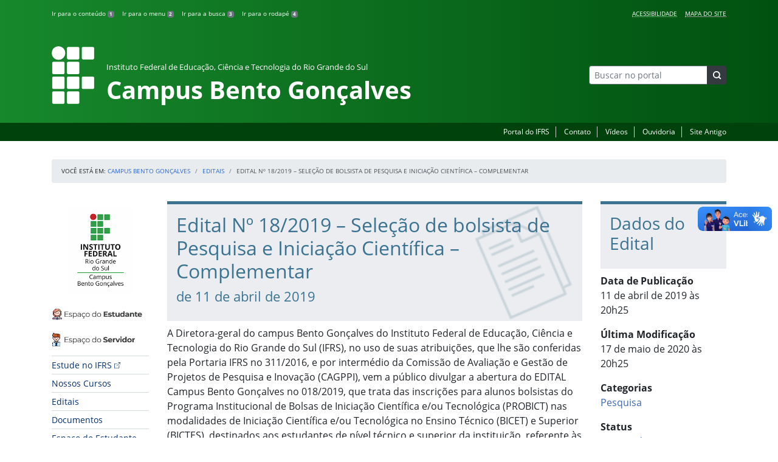

--- FILE ---
content_type: text/html; charset=UTF-8
request_url: https://ifrs.edu.br/bento/editais/edital-no-18-2019-selecao-de-bolsista-de-pesquisa-e-iniciacao-cientifica-complementar/
body_size: 22305
content:
<!DOCTYPE html>
<html lang="pt-BR">
<head>
    <!-- Metadados -->
    <meta charset="utf-8">
    <meta http-equiv="X-UA-Compatible" content="IE=edge">
    <meta name="viewport" content="width=device-width, initial-scale=1">
    <meta name="robots" content="index,follow">
    <meta name="author" content="Departamento de Comunicação do Instituto Federal do Rio Grande do Sul">
    <meta name="description" content="O IFRS é uma instituição federal de ensino público e gratuito. Atua com uma estrutura multicampi para promover a educação profissional e tecnológica de excelência e impulsionar o desenvolvimento sustentável das regiões.">
    <meta name="keywords" content="ifrs, portal, site, institucional, faculdade, universidade, ensino, pesquisa, extensão, cursos">
    <link rel="apple-touch-icon" sizes="180x180" href="https://ifrs.edu.br/bento/wp-content/themes/ifrs-portal-theme/favicons/apple-touch-icon.png">
<link rel="icon" type="image/png" href="https://ifrs.edu.br/bento/wp-content/themes/ifrs-portal-theme/favicons/favicon-32x32.png" sizes="32x32">
<link rel="icon" type="image/png" href="https://ifrs.edu.br/bento/wp-content/themes/ifrs-portal-theme/favicons/favicon-194x194.png" sizes="194x194">
<link rel="icon" type="image/png" href="https://ifrs.edu.br/bento/wp-content/themes/ifrs-portal-theme/favicons/android-chrome-192x192.png" sizes="192x192">
<link rel="icon" type="image/png" href="https://ifrs.edu.br/bento/wp-content/themes/ifrs-portal-theme/favicons/favicon-16x16.png" sizes="16x16">
<link rel="manifest" href="https://ifrs.edu.br/bento/wp-content/themes/ifrs-portal-theme/favicons/manifest.json">
<link rel="mask-icon" href="https://ifrs.edu.br/bento/wp-content/themes/ifrs-portal-theme/favicons/safari-pinned-tab.svg" color="#195128">
<link rel="shortcut icon" href="https://ifrs.edu.br/bento/wp-content/themes/ifrs-portal-theme/favicons/favicon.ico">
<meta name="msapplication-TileImage" content="https://ifrs.edu.br/bento/wp-content/themes/ifrs-portal-theme/favicons/mstile-144x144.png">
<meta name="msapplication-config" content="https://ifrs.edu.br/bento/wp-content/themes/ifrs-portal-theme/favicons/browserconfig.xml">
<meta name="msapplication-navbutton-color" content="#195128">
<meta name="msapplication-TileColor" content="#00a300">
<meta name="apple-mobile-web-app-capable" content="yes">
<meta name="apple-mobile-web-app-status-bar-style" content="black-translucent">
<meta name="theme-color" content="#195128">
    <!-- Contexto Barra Brasil -->
    <meta property="creator.productor" content="http://estruturaorganizacional.dados.gov.br/id/unidade-organizacional/100918">
    <!-- RSS -->
    <link rel="alternate" type="application/rss+xml" title="Campus Bento Gonçalves Feed" href="https://ifrs.edu.br/bento/feed/">
    <!-- WP -->
        <link rel="preconnect" href="https://vlibras.gov.br">
<link rel="preload" href="https://ifrs.edu.br/bento/wp-content/themes/ifrs-portal-theme-campus/img/ifrs.png" as="image"/><!-- This site is running CAOS for WordPress -->
<meta name='robots' content='index, follow, max-image-preview:large, max-snippet:-1, max-video-preview:-1' />
	<style>img:is([sizes="auto" i], [sizes^="auto," i]) { contain-intrinsic-size: 3000px 1500px }</style>
	    <link rel="preload" href="https://ifrs.edu.br/bento/wp-content/themes/ifrs-portal-theme/opensans/Regular/OpenSans-Regular.woff2" as="font" type="font/woff2" crossorigin="anonymous"/>
    <link rel="preload" href="https://ifrs.edu.br/bento/wp-content/themes/ifrs-portal-theme/css/fonts.css" as="style"/>
    <link rel="stylesheet" href="https://ifrs.edu.br/bento/wp-content/themes/ifrs-portal-theme/css/fonts.css" media="print" onload="this.media='all'"/>
    <noscript>
        <link rel="stylesheet" href="https://ifrs.edu.br/bento/wp-content/themes/ifrs-portal-theme/css/fonts.css"/>
    </noscript>

	<!-- This site is optimized with the Yoast SEO plugin v26.6 - https://yoast.com/wordpress/plugins/seo/ -->
	<title>Edital Nº 18/2019 – Seleção de bolsista de Pesquisa e Iniciação Científica - Complementar - Campus Bento Gonçalves</title>
	<link rel="canonical" href="https://ifrs.edu.br/bento/editais/edital-no-18-2019-selecao-de-bolsista-de-pesquisa-e-iniciacao-cientifica-complementar/" />
	<meta property="og:locale" content="pt_BR" />
	<meta property="og:type" content="article" />
	<meta property="og:title" content="Edital Nº 18/2019 – Seleção de bolsista de Pesquisa e Iniciação Científica - Complementar - Campus Bento Gonçalves" />
	<meta property="og:description" content="A Diretora-geral do campus Bento Gon&ccedil;alves do Instituto Federal de Educa&ccedil;&atilde;o, Ci&ecirc;ncia e Tecnologia do Rio Grande do Sul (IFRS), no uso de suas atribui&ccedil;&otilde;es, que lhe s&atilde;o conferidas pela Portaria IFRS no 311/2016, e por interm&eacute;dio da Comiss&atilde;o de Avalia&ccedil;&atilde;o e Gest&atilde;o de Projetos de Pesquisa e Inova&ccedil;&atilde;o (CAGPPI), vem a p&uacute;blico divulgar a abertura do EDITAL Campus Bento&hellip;" />
	<meta property="og:url" content="https://ifrs.edu.br/bento/editais/edital-no-18-2019-selecao-de-bolsista-de-pesquisa-e-iniciacao-cientifica-complementar/" />
	<meta property="og:site_name" content="Campus Bento Gonçalves" />
	<meta property="article:publisher" content="https://www.facebook.com/IfrsCampusBentoGoncalves" />
	<meta property="article:modified_time" content="2020-05-17T03:41:15+00:00" />
	<meta name="twitter:card" content="summary_large_image" />
	<meta name="twitter:site" content="@IFRSBGoficial" />
	<meta name="twitter:label1" content="Est. tempo de leitura" />
	<meta name="twitter:data1" content="1 minuto" />
	<script type="application/ld+json" class="yoast-schema-graph">{"@context":"https://schema.org","@graph":[{"@type":"WebPage","@id":"https://ifrs.edu.br/bento/editais/edital-no-18-2019-selecao-de-bolsista-de-pesquisa-e-iniciacao-cientifica-complementar/","url":"https://ifrs.edu.br/bento/editais/edital-no-18-2019-selecao-de-bolsista-de-pesquisa-e-iniciacao-cientifica-complementar/","name":"Edital Nº 18/2019 – Seleção de bolsista de Pesquisa e Iniciação Científica - Complementar - Campus Bento Gonçalves","isPartOf":{"@id":"https://ifrs.edu.br/bento/#website"},"datePublished":"2019-04-11T23:25:00+00:00","dateModified":"2020-05-17T03:41:15+00:00","breadcrumb":{"@id":"https://ifrs.edu.br/bento/editais/edital-no-18-2019-selecao-de-bolsista-de-pesquisa-e-iniciacao-cientifica-complementar/#breadcrumb"},"inLanguage":"pt-BR","potentialAction":[{"@type":"ReadAction","target":["https://ifrs.edu.br/bento/editais/edital-no-18-2019-selecao-de-bolsista-de-pesquisa-e-iniciacao-cientifica-complementar/"]}]},{"@type":"BreadcrumbList","@id":"https://ifrs.edu.br/bento/editais/edital-no-18-2019-selecao-de-bolsista-de-pesquisa-e-iniciacao-cientifica-complementar/#breadcrumb","itemListElement":[{"@type":"ListItem","position":1,"name":"Início","item":"https://ifrs.edu.br/bento/"},{"@type":"ListItem","position":2,"name":"Editais","item":"https://ifrs.edu.br/bento/editais/"},{"@type":"ListItem","position":3,"name":"Edital Nº 18/2019 – Seleção de bolsista de Pesquisa e Iniciação Científica &#8211; Complementar"}]},{"@type":"WebSite","@id":"https://ifrs.edu.br/bento/#website","url":"https://ifrs.edu.br/bento/","name":"Campus Bento Gonçalves","description":"Instituto Federal de Educação, Ciência e Tecnologia do Rio Grande do Sul","potentialAction":[{"@type":"SearchAction","target":{"@type":"EntryPoint","urlTemplate":"https://ifrs.edu.br/bento/?s={search_term_string}"},"query-input":{"@type":"PropertyValueSpecification","valueRequired":true,"valueName":"search_term_string"}}],"inLanguage":"pt-BR"}]}</script>
	<!-- / Yoast SEO plugin. -->


<link rel='dns-prefetch' href='//vlibras.gov.br' />
<link rel='preconnect' href='//www.google-analytics.com' />
<link rel="alternate" type="application/rss+xml" title="Feed para Campus Bento Gonçalves &raquo;" href="https://ifrs.edu.br/bento/feed/" />
<link rel='stylesheet' id='vendor-css' href='https://ifrs.edu.br/bento/wp-content/themes/ifrs-portal-theme/css/vendor.css?ver=1669296038' type='text/css' media='all' />
<link rel='stylesheet' id='portal-css' href='https://ifrs.edu.br/bento/wp-content/themes/ifrs-portal-theme/css/portal.css?ver=1707238526' type='text/css' media='all' />
<link rel='stylesheet' id='single-css' href='https://ifrs.edu.br/bento/wp-content/themes/ifrs-portal-theme/css/page_single.css?ver=1707238525' type='text/css' media='all' />
<link rel='stylesheet' id='editais-css' href='https://ifrs.edu.br/bento/wp-content/themes/ifrs-portal-theme/css/page_editais.css?ver=1707238525' type='text/css' media='all' />
<link rel='stylesheet' id='datatables-css' href='https://ifrs.edu.br/bento/wp-content/themes/ifrs-portal-theme/css/datatables.css?ver=1707238524' type='text/css' media='all' />
<link rel='stylesheet' id='css-campi-css' href='https://ifrs.edu.br/bento/wp-content/themes/ifrs-portal-theme-campus/css/campi.css?ver=1653058019' type='text/css' media='all' />
<style id='classic-theme-styles-inline-css' type='text/css'>
/*! This file is auto-generated */
.wp-block-button__link{color:#fff;background-color:#32373c;border-radius:9999px;box-shadow:none;text-decoration:none;padding:calc(.667em + 2px) calc(1.333em + 2px);font-size:1.125em}.wp-block-file__button{background:#32373c;color:#fff;text-decoration:none}
</style>
<style id='global-styles-inline-css' type='text/css'>
:root{--wp--preset--aspect-ratio--square: 1;--wp--preset--aspect-ratio--4-3: 4/3;--wp--preset--aspect-ratio--3-4: 3/4;--wp--preset--aspect-ratio--3-2: 3/2;--wp--preset--aspect-ratio--2-3: 2/3;--wp--preset--aspect-ratio--16-9: 16/9;--wp--preset--aspect-ratio--9-16: 9/16;--wp--preset--font-size--small: 13px;--wp--preset--font-size--medium: 20px;--wp--preset--font-size--large: 36px;--wp--preset--font-size--x-large: 42px;--wp--preset--spacing--20: 0.44rem;--wp--preset--spacing--30: 0.67rem;--wp--preset--spacing--40: 1rem;--wp--preset--spacing--50: 1.5rem;--wp--preset--spacing--60: 2.25rem;--wp--preset--spacing--70: 3.38rem;--wp--preset--spacing--80: 5.06rem;--wp--preset--shadow--natural: 6px 6px 9px rgba(0, 0, 0, 0.2);--wp--preset--shadow--deep: 12px 12px 50px rgba(0, 0, 0, 0.4);--wp--preset--shadow--sharp: 6px 6px 0px rgba(0, 0, 0, 0.2);--wp--preset--shadow--outlined: 6px 6px 0px -3px rgba(255, 255, 255, 1), 6px 6px rgba(0, 0, 0, 1);--wp--preset--shadow--crisp: 6px 6px 0px rgba(0, 0, 0, 1);}:where(.is-layout-flex){gap: 0.5em;}:where(.is-layout-grid){gap: 0.5em;}body .is-layout-flex{display: flex;}.is-layout-flex{flex-wrap: wrap;align-items: center;}.is-layout-flex > :is(*, div){margin: 0;}body .is-layout-grid{display: grid;}.is-layout-grid > :is(*, div){margin: 0;}:where(.wp-block-columns.is-layout-flex){gap: 2em;}:where(.wp-block-columns.is-layout-grid){gap: 2em;}:where(.wp-block-post-template.is-layout-flex){gap: 1.25em;}:where(.wp-block-post-template.is-layout-grid){gap: 1.25em;}.has-small-font-size{font-size: var(--wp--preset--font-size--small) !important;}.has-medium-font-size{font-size: var(--wp--preset--font-size--medium) !important;}.has-large-font-size{font-size: var(--wp--preset--font-size--large) !important;}.has-x-large-font-size{font-size: var(--wp--preset--font-size--x-large) !important;}
:where(.wp-block-post-template.is-layout-flex){gap: 1.25em;}:where(.wp-block-post-template.is-layout-grid){gap: 1.25em;}
:where(.wp-block-columns.is-layout-flex){gap: 2em;}:where(.wp-block-columns.is-layout-grid){gap: 2em;}
:root :where(.wp-block-pullquote){font-size: 1.5em;line-height: 1.6;}
</style>
<link rel='stylesheet' id='share-css' href='https://ifrs.edu.br/bento/wp-content/themes/ifrs-portal-theme/css/partial_share.css?ver=1707238525' type='text/css' media='all' />
<script data-cfasync="false" type="text/javascript" src="https://ifrs.edu.br/bento/wp-content/uploads/caos/c0cdda81.js?id=G-VX9VKE2B8Z" id="caos-gtag-js"></script>
<script data-cfasync="false" type="text/javascript" id="caos-gtag-js-after">
/* <![CDATA[ */
    window.dataLayer = window.dataLayer || [];

    function gtag() {
        dataLayer.push(arguments);
    }

    gtag('js', new Date());
    gtag('config', 'G-VX9VKE2B8Z', {"cookie_domain":"ifrs.edu.br","cookie_flags":"samesite=none;secure","allow_google_signals":false});
	
/* ]]> */
</script>
<link rel="https://api.w.org/" href="https://ifrs.edu.br/bento/wp-json/" /><link rel="EditURI" type="application/rsd+xml" title="RSD" href="https://ifrs.edu.br/bento/xmlrpc.php?rsd" />
<link rel='shortlink' href='https://ifrs.edu.br/bento/?p=15689' />
<link rel="alternate" title="oEmbed (JSON)" type="application/json+oembed" href="https://ifrs.edu.br/bento/wp-json/oembed/1.0/embed?url=https%3A%2F%2Fifrs.edu.br%2Fbento%2Feditais%2Fedital-no-18-2019-selecao-de-bolsista-de-pesquisa-e-iniciacao-cientifica-complementar%2F" />
<link rel="alternate" title="oEmbed (XML)" type="text/xml+oembed" href="https://ifrs.edu.br/bento/wp-json/oembed/1.0/embed?url=https%3A%2F%2Fifrs.edu.br%2Fbento%2Feditais%2Fedital-no-18-2019-selecao-de-bolsista-de-pesquisa-e-iniciacao-cientifica-complementar%2F&#038;format=xml" />
		<style type="text/css" id="wp-custom-css">
			.menu-relevancia a[href^="http"]:not([href^="https://ifrs.edu.br"])::after {
  content: "";
  width: 10px;
  height: 10px;
  margin-left: 4px;
  background-image: url("data:image/svg+xml,%3Csvg xmlns='http://www.w3.org/2000/svg' width='16' height='16' fill='%2303316f' viewBox='0 0 16 16'%3E%3Cpath fill-rule='evenodd' d='M8.636 3.5a.5.5 0 0 0-.5-.5H1.5A1.5 1.5 0 0 0 0 4.5v10A1.5 1.5 0 0 0 1.5 16h10a1.5 1.5 0 0 0 1.5-1.5V7.864a.5.5 0 0 0-1 0V14.5a.5.5 0 0 1-.5.5h-10a.5.5 0 0 1-.5-.5v-10a.5.5 0 0 1 .5-.5h6.636a.5.5 0 0 0 .5-.5z'/%3E%3Cpath fill-rule='evenodd' d='M16 .5a.5.5 0 0 0-.5-.5h-5a.5.5 0 0 0 0 1h3.793L6.146 9.146a.5.5 0 1 0 .708.708L15 1.707V5.5a.5.5 0 0 0 1 0v-5z'/%3E%3C/svg%3E");
  background-position: center;
  background-repeat: no-repeat;
  background-size: contain;
  display: inline-block;
}		</style>
		<script>var __uzdbm_1 = "243a57a9-8e4d-4256-804d-439196070ac7";var __uzdbm_2 = "ZmExNDZlNjEtZGs3aS00M2Q0LThkMjgtMzIzMTQ3MGViN2JhJDE4LjIyMi44My4xNTE=";var __uzdbm_3 = "";var __uzdbm_4 = "false";var __uzdbm_5 = "";var __uzdbm_6 = "";var __uzdbm_7 = "";</script> <script>   (function (w, d, e, u, c, g, a, b) {     w["SSJSConnectorObj"] = w["SSJSConnectorObj"] || {       ss_cid: c,       domain_info: "auto",     };     w[g] = function (i, j) {       w["SSJSConnectorObj"][i] = j;     };     a = d.createElement(e);     a.async = true;     if (       navigator.userAgent.indexOf('MSIE') !== -1 ||       navigator.appVersion.indexOf('Trident/') > -1     ) {       u = u.replace("/advanced/", "/advanced/ie/");     }     a.src = u;     b = d.getElementsByTagName(e)[0];     b.parentNode.insertBefore(a, b);   })(     window, document, "script", "/18f5227b-e27b-445a-a53f-f845fbe69b40/stormcaster.js", "dk7k", "ssConf"   );   ssConf("c1", "https://ifrs.edu.br");   ssConf("c3", "c99a4269-161c-4242-a3f0-28d44fa6ce24");   ssConf("au", "ifrs.edu.br");   ssConf("cu", "validate.perfdrive.com, ssc"); </script> </head>

<body class="wp-singular edital-template-default single single-edital postid-15689 wp-embed-responsive wp-theme-ifrs-portal-theme wp-child-theme-ifrs-portal-theme-campus">
    <a href="#inicio-conteudo" class="sr-only sr-only-focusable">Pular para o conte&uacute;do</a>

    
    <!-- Cabeçalho -->
    <header class="header">
        <div class="container">
            <div class="row header__menus">
                <div class="col-12 col-lg-6">
                    <ul class="menu-atalhos ">
    <li><a href="#inicio-conteudo" accesskey="1">Ir para o conteúdo&nbsp;<span class="badge badge-secondary">1</span></a></li>
    <li><a href="#inicio-menu" accesskey="2">Ir para o menu&nbsp;<span class="badge badge-secondary">2</span></a></li>
    <li><a href="#search-field" accesskey="3">Ir para a busca&nbsp;<span class="badge badge-secondary">3</span></a></li>
    <li><a href="#inicio-rodape" accesskey="4">Ir para o rodapé&nbsp;<span class="badge badge-secondary">4</span></a></li>
</ul>
                </div>
                <div class="col-12 col-lg-6">
                    <nav class="menu-acessibilidade-container"><ul id="menu-acessibilidade" class="menu-acessibilidade"><li id="menu-item-215" class="menu-item menu-item-type-post_type menu-item-object-page menu-item-215"><a href="https://ifrs.edu.br/bento/acessibilidade/">Acessibilidade</a></li>
<li id="menu-item-31029" class="menu-item menu-item-type-post_type menu-item-object-page menu-item-31029"><a href="https://ifrs.edu.br/bento/sitemap/">Mapa do Site</a></li>
</ul></nav>                </div>
            </div>
            <div class="row header__content">
                <div class="col-12 col-lg-8 header__title">
                        <a href="https://ifrs.edu.br/bento/" class="title-link">
        <img src="https://ifrs.edu.br/bento/wp-content/themes/ifrs-portal-theme-campus/img/ifrs.png" alt="" aria-hidden="true" class="title-img" width="70" height="95"/>
        <h1 class="title-campus">
            <small>Instituto Federal de Educação, Ciência e Tecnologia do Rio Grande do Sul</small>
            <br>
            Campus Bento Gonçalves        </h1>
    </a>
                </div>
                <div class="col-12 col-lg-4">
                    <div class="header__aside">
                        <form role="search" method="get" class="form-inline searchform" action="https://ifrs.edu.br/bento/">
    <div class="input-group">
        <input type="search" value="" name="s" id="search-field" class="form-control form-control-sm border-secondary searchform__field" placeholder="Buscar no portal" required>
        <label class="searchform__label" for="search-field">Buscar no portal</label>
        <span class="input-group-append">
            <button type="submit" class="btn btn-dark btn-sm searchform__submit" title="Buscar em todo o Portal" value="Buscar"></button>
        </span>
    </div>
</form>
                                            </div>
                </div>
            </div>
        </div>
        <div class="header__barra-servicos">
            <div class="container">
                <nav class="menu-servicos-container"><ul id="menu-servicos" class="menu-servicos"><li id="menu-item-2658" class="menu-item menu-item-type-custom menu-item-object-custom menu-item-2658"><a href="https://ifrs.edu.br/">Portal do IFRS</a></li>
<li id="menu-item-223" class="menu-item menu-item-type-post_type menu-item-object-page menu-item-223"><a href="https://ifrs.edu.br/bento/contato/">Contato</a></li>
<li id="menu-item-222" class="menu-item menu-item-type-post_type menu-item-object-page menu-item-222"><a href="https://ifrs.edu.br/bento/comunicacao-2/videos/">Vídeos</a></li>
<li id="menu-item-33324" class="menu-item menu-item-type-custom menu-item-object-custom menu-item-33324"><a href="https://ifrs.edu.br/ouvidoria/">Ouvidoria</a></li>
<li id="menu-item-224" class="menu-item menu-item-type-custom menu-item-object-custom menu-item-224"><a href="https://arquivo.ifrs.edu.br/cbento">Site Antigo</a></li>
</ul></nav>            </div>
        </div>
    </header>

    <!-- Corpo -->
    <div class="container" id="breadcrumb"><div class="row"><div class="col"><nav aria-label="breadcrumb"><ol class="breadcrumb"><li>Voc&ecirc; est&aacute; em:&nbsp;</li><li class="breadcrumb-item"><a href="https://ifrs.edu.br/bento">Campus Bento Gonçalves</a> </li> <li class="breadcrumb-item"><a href="https://ifrs.edu.br/bento/editais/">Editais</a></li> <li class="breadcrumb-item active" aria-current="page">Edital Nº 18/2019 – Seleção de bolsista de Pesquisa e Iniciação Científica &#8211; Complementar</li></nav></ol></div></div></div>
    <section class="container">
        <div class="row">
            <div class="col-12 col-lg-2">
                <!-- Menu -->
                <a href="#inicio-menu" id="inicio-menu" class="sr-only">In&iacute;cio da navega&ccedil;&atilde;o</a>
                <button class="btn btn-menu-toggle btn-lg d-block mx-auto d-lg-none"><span class="sr-only">Mostrar</span>&nbsp;Menu</button>
<nav class="menu-navbar collapse fade show" aria-label="Navegação Principal">
    <button type="button" class="btn btn-link menu-navbar__close d-none" aria-label="Fechar Menu">
        <span aria-hidden="true">&times;</span>
    </button>

        <ul class="area-nav">
        
<li id="media_image-12" class="area-nav__widget widget_media_image"><span class="sr-only">IFRS</span><a href="https://ifrs.edu.br/bento"><img width="285" height="285" class="lazyload image wp-image-16640  attachment-full size-full" alt="" style="max-width: 100%; height: auto;" decoding="async" fetchpriority="high" data-sizes="auto" data-src="https://ifrs.edu.br/bento/wp-content/uploads/sites/13/2020/07/logo_capa_site.png" loading="lazy"></a></li><li id="media_image-69" class="area-nav__widget widget_media_image"><span class="sr-only">Espa&ccedil;o do Estudante</span><a href="https://ifrs.edu.br/bento/espaco-do-estudante/"><img width="285" height="57" class="lazyload image wp-image-52541  attachment-full size-full" alt="" style="max-width: 100%; height: auto;" decoding="async" data-sizes="auto" data-src="https://ifrs.edu.br/bento/wp-content/uploads/sites/13/2024/02/Esp_ESTUDANTE.png" loading="lazy"></a></li><li id="media_image-70" class="area-nav__widget widget_media_image"><span class="sr-only">Espa&ccedil;o do Servidor</span><a href="https://ifrs.edu.br/bento/espaco-do-servidor/"><img width="285" height="57" class="lazyload image wp-image-52542  attachment-full size-full" alt="" style="max-width: 100%; height: auto;" decoding="async" data-sizes="auto" data-src="https://ifrs.edu.br/bento/wp-content/uploads/sites/13/2024/02/Esp_SERVIDOR.png" loading="lazy"></a></li>
    </ul>
    
    <ul id="menu-relevancia" class="menu-relevancia"><li id="menu-item-244" class="menu-item menu-item-type-custom menu-item-object-custom menu-item-244"><a href="https://estude.ifrs.edu.br/">Estude no IFRS</a></li>
<li id="menu-item-210" class="menu-item menu-item-type-post_type menu-item-object-page menu-item-210"><a href="https://ifrs.edu.br/bento/cursos/">Nossos Cursos</a></li>
<li id="menu-item-15566" class="menu-item menu-item-type-custom menu-item-object-custom menu-item-15566"><a href="https://ifrs.edu.br/bento/editais/">Editais</a></li>
<li id="menu-item-52311" class="menu-item menu-item-type-post_type menu-item-object-page menu-item-52311"><a href="https://ifrs.edu.br/bento/documentos/">Documentos</a></li>
<li id="menu-item-243" class="menu-item menu-item-type-post_type menu-item-object-page menu-item-243"><a href="https://ifrs.edu.br/bento/espaco-do-estudante/">Espaço do Estudante</a></li>
<li id="menu-item-242" class="menu-item menu-item-type-post_type menu-item-object-page menu-item-242"><a href="https://ifrs.edu.br/bento/espaco-do-servidor/">Espaço do Servidor</a></li>
</ul><ul id="menu-principal" class="menu-collapse menu-principal"><li id="menu-item-1559" class="menu-item menu-item-type-post_type menu-item-object-page menu-item-has-children menu-item-1559"><a href="https://ifrs.edu.br/bento/institucional/">Institucional</a>
<ul class="sub-menu">
	<li id="menu-item-10665" class="menu-item menu-item-type-post_type menu-item-object-page menu-item-10665"><a href="https://ifrs.edu.br/bento/institucional/agenda-da-direcao-geral/">Agenda da Direção-Geral</a></li>
	<li id="menu-item-755" class="menu-item menu-item-type-post_type menu-item-object-page menu-item-755"><a href="https://ifrs.edu.br/bento/institucional/agenda-do-campus/">Agenda do Campus</a></li>
	<li id="menu-item-16772" class="menu-item menu-item-type-post_type menu-item-object-page menu-item-has-children menu-item-16772"><a href="https://ifrs.edu.br/bento/institucional/comite-local-de-acompanhamento-e-prevencao-a-covid-19/">Comitê Local para Prevenção, Monitoramento e Controle da Covid-19</a>
	<ul class="sub-menu">
		<li id="menu-item-16781" class="menu-item menu-item-type-post_type menu-item-object-page menu-item-16781"><a href="https://ifrs.edu.br/bento/institucional/comite-local-de-acompanhamento-e-prevencao-a-covid-19/acoes/">Ações</a></li>
		<li id="menu-item-24735" class="menu-item menu-item-type-post_type menu-item-object-page menu-item-24735"><a href="https://ifrs.edu.br/bento/institucional/comite-local-de-acompanhamento-e-prevencao-a-covid-19/boletins-semanais/">Boletins Semanais</a></li>
		<li id="menu-item-24771" class="menu-item menu-item-type-post_type menu-item-object-page menu-item-24771"><a href="https://ifrs.edu.br/bento/institucional/comite-local-de-acompanhamento-e-prevencao-a-covid-19/documentos/">Documentos</a></li>
		<li id="menu-item-16778" class="menu-item menu-item-type-post_type menu-item-object-page menu-item-16778"><a href="https://ifrs.edu.br/bento/institucional/comite-local-de-acompanhamento-e-prevencao-a-covid-19/informativos-em-video/">Informativos em vídeo</a></li>
		<li id="menu-item-16791" class="menu-item menu-item-type-post_type menu-item-object-page menu-item-16791"><a href="https://ifrs.edu.br/bento/institucional/comite-local-de-acompanhamento-e-prevencao-a-covid-19/na-midia/">Na mídia</a></li>
		<li id="menu-item-16804" class="menu-item menu-item-type-post_type menu-item-object-page menu-item-16804"><a href="https://ifrs.edu.br/bento/institucional/comite-local-de-acompanhamento-e-prevencao-a-covid-19/reunioes/">Reuniões</a></li>
	</ul>
</li>
	<li id="menu-item-11" class="menu-item menu-item-type-post_type menu-item-object-page menu-item-11"><a href="https://ifrs.edu.br/bento/institucional/historico/">Histórico</a></li>
	<li id="menu-item-13492" class="menu-item menu-item-type-post_type menu-item-object-page menu-item-13492"><a href="https://ifrs.edu.br/bento/institucional/coordenadoria-de-gestao-de-pessoas/">Coordenadoria de Gestão de Pessoas</a></li>
	<li id="menu-item-17" class="menu-item menu-item-type-post_type menu-item-object-page menu-item-17"><a href="https://ifrs.edu.br/bento/institucional/gestao-atual/">Gestão Atual</a></li>
	<li id="menu-item-412" class="menu-item menu-item-type-post_type menu-item-object-page menu-item-has-children menu-item-412"><a href="https://ifrs.edu.br/bento/institucional/servidores/">Servidores</a>
	<ul class="sub-menu">
		<li id="menu-item-7245" class="menu-item menu-item-type-post_type menu-item-object-page menu-item-7245"><a href="https://ifrs.edu.br/bento/institucional/servidores/docentes/">Docentes</a></li>
		<li id="menu-item-7246" class="menu-item menu-item-type-post_type menu-item-object-page menu-item-7246"><a href="https://ifrs.edu.br/bento/institucional/servidores/tecnicos-administrativos/">Técnico-Administrativos em Educação</a></li>
	</ul>
</li>
	<li id="menu-item-15" class="menu-item menu-item-type-post_type menu-item-object-page menu-item-has-children menu-item-15"><a href="https://ifrs.edu.br/bento/institucional/conselho-de-campus/">Conselho do Campus</a>
	<ul class="sub-menu">
		<li id="menu-item-306" class="menu-item menu-item-type-post_type menu-item-object-page menu-item-306"><a href="https://ifrs.edu.br/bento/institucional/conselho-de-campus/atas/">Atas</a></li>
		<li id="menu-item-19923" class="menu-item menu-item-type-post_type menu-item-object-page menu-item-19923"><a href="https://ifrs.edu.br/bento/institucional/conselho-de-campus/comissoes-permanentes/">Comissões permanentes</a></li>
		<li id="menu-item-308" class="menu-item menu-item-type-post_type menu-item-object-page menu-item-308"><a href="https://ifrs.edu.br/bento/institucional/conselho-de-campus/calendario-de-reunioes/">Calendário de Reuniões</a></li>
		<li id="menu-item-310" class="menu-item menu-item-type-post_type menu-item-object-page menu-item-310"><a href="https://ifrs.edu.br/bento/institucional/conselho-de-campus/conselheiros/">Conselheiros</a></li>
		<li id="menu-item-312" class="menu-item menu-item-type-post_type menu-item-object-page menu-item-312"><a href="https://ifrs.edu.br/bento/institucional/conselho-de-campus/pareceres/">Pareceres</a></li>
		<li id="menu-item-18997" class="menu-item menu-item-type-post_type menu-item-object-page menu-item-18997"><a href="https://ifrs.edu.br/bento/institucional/conselho-de-campus/mocao/">Moção</a></li>
		<li id="menu-item-318" class="menu-item menu-item-type-post_type menu-item-object-page menu-item-318"><a href="https://ifrs.edu.br/bento/institucional/conselho-de-campus/resolucoes/">Resoluções</a></li>
	</ul>
</li>
	<li id="menu-item-19" class="menu-item menu-item-type-post_type menu-item-object-page menu-item-has-children menu-item-19"><a href="https://ifrs.edu.br/bento/institucional/comissoes/">Comissões</a>
	<ul class="sub-menu">
		<li id="menu-item-35034" class="menu-item menu-item-type-post_type menu-item-object-page menu-item-35034"><a href="https://ifrs.edu.br/bento/institucional/comissoes/comissao-interna-de-acompanhamento-das-acoes-de-permanencia-e-exito/">Comissão de Acompanhamento de Ações de Permanência e Êxito dos Estudantes &#8211; CIAAPE</a></li>
		<li id="menu-item-43528" class="menu-item menu-item-type-post_type menu-item-object-page menu-item-43528"><a href="https://ifrs.edu.br/bento/institucional/comissoes/comissao-de-assistencia-estudantil-coae/">Comissão de Assistência Estudantil &#8211; COAE</a></li>
		<li id="menu-item-28675" class="menu-item menu-item-type-post_type menu-item-object-page menu-item-28675"><a href="https://ifrs.edu.br/bento/institucional/comissoes/comissao-de-heteroidentificacao/">Comissão de Heteroidentificação</a></li>
		<li id="menu-item-1932" class="menu-item menu-item-type-post_type menu-item-object-page menu-item-1932"><a href="https://ifrs.edu.br/bento/institucional/comissoes/comissao-propria-de-avaliacao-cpa/">Comissão Própria de Avaliação &#8211; CPA</a></li>
		<li id="menu-item-343" class="menu-item menu-item-type-post_type menu-item-object-page menu-item-343"><a href="https://ifrs.edu.br/bento/institucional/comissoes/comissao-de-acoes-de-cultura-de-paz/">Comissão de Ações de Cultura de Paz</a></li>
		<li id="menu-item-345" class="menu-item menu-item-type-post_type menu-item-object-page menu-item-345"><a href="https://ifrs.edu.br/bento/institucional/comissoes/comissao-de-organizacao-e-acompanhamento-coa/">Comissão de Organização e Acompanhamento &#8211; COA</a></li>
		<li id="menu-item-347" class="menu-item menu-item-type-post_type menu-item-object-page menu-item-347"><a href="https://ifrs.edu.br/bento/institucional/comissoes/comissao-eleitoral/">Comissão Eleitoral Permanente – CEP-BG</a></li>
		<li id="menu-item-54682" class="menu-item menu-item-type-post_type menu-item-object-page menu-item-54682"><a href="https://ifrs.edu.br/bento/institucional/comissoes/comissao-de-avaliacao-e-gestao-de-acoes-de-ensino-cage/">Comissão de Avaliação e Gestão de Ações de Ensino &#8211; CAGE</a></li>
		<li id="menu-item-15649" class="menu-item menu-item-type-post_type menu-item-object-page menu-item-15649"><a href="https://ifrs.edu.br/bento/institucional/comissoes/comissao-de-avaliacao-e-gestao-de-projetos-de-pesquisa-e-inovacao-cagppi/">Comissão de Avaliação e Gestão de Projetos de Pesquisa e Inovação &#8211; CAGPPI</a></li>
		<li id="menu-item-15719" class="menu-item menu-item-type-post_type menu-item-object-page menu-item-15719"><a href="https://ifrs.edu.br/bento/institucional/comissoes/comissao-gerenciamento-de-acoes-de-extensao-cgae/">Comissão Gerenciamento de Ações de Extensão &#8211; CGAE</a></li>
		<li id="menu-item-349" class="menu-item menu-item-type-post_type menu-item-object-page menu-item-349"><a href="https://ifrs.edu.br/bento/institucional/comissoes/comissao-interna-de-supervisao-cis/">Comissão Interna de Supervisão &#8211; CIS</a></li>
		<li id="menu-item-351" class="menu-item menu-item-type-post_type menu-item-object-page menu-item-351"><a href="https://ifrs.edu.br/bento/institucional/comissoes/comissao-permanente-de-pessoal-docente-cppd/">Comissão Permanente de Pessoal Docente &#8211; CPPD</a></li>
		<li id="menu-item-353" class="menu-item menu-item-type-post_type menu-item-object-page menu-item-353"><a href="https://ifrs.edu.br/bento/institucional/comissoes/comissao-permanente-de-processo-de-ingresso-discente-cppid/">Comissão Permanente de Processo de Ingresso Discente &#8211; Coppid</a></li>
		<li id="menu-item-24303" class="menu-item menu-item-type-post_type menu-item-object-page menu-item-24303"><a href="https://ifrs.edu.br/bento/institucional/comissoes/comissao-de-dimensionamento-e-recrutamento-de-pessoal-cdrp/">Comissão de Dimensionamento e Recrutamento de Pessoal — CDRP</a></li>
	</ul>
</li>
	<li id="menu-item-7224" class="menu-item menu-item-type-post_type menu-item-object-page menu-item-7224"><a href="https://ifrs.edu.br/bento/institucional/conselhos/">Conselhos</a></li>
	<li id="menu-item-388" class="menu-item menu-item-type-post_type menu-item-object-page menu-item-388"><a href="https://ifrs.edu.br/bento/institucional/sistemas/">Sistemas</a></li>
	<li id="menu-item-12656" class="menu-item menu-item-type-post_type menu-item-object-page menu-item-has-children menu-item-12656"><a href="https://ifrs.edu.br/bento/institucional/eleicoes/">Eleições</a>
	<ul class="sub-menu">
		<li id="menu-item-9778" class="menu-item menu-item-type-post_type menu-item-object-page menu-item-9778"><a href="https://ifrs.edu.br/bento/institucional/eleicoes/eleicoes-diretor-geral-2019/">Eleições para diretor(a)-geral 2019</a></li>
	</ul>
</li>
	<li id="menu-item-46994" class="menu-item menu-item-type-post_type menu-item-object-page menu-item-has-children menu-item-46994"><a href="https://ifrs.edu.br/bento/institucional/unidade-de-auditoria-interna/">Unidade de Auditoria Interna</a>
	<ul class="sub-menu">
		<li id="menu-item-46996" class="menu-item menu-item-type-post_type menu-item-object-page menu-item-46996"><a href="https://ifrs.edu.br/bento/institucional/unidade-de-auditoria-interna/apresentacao/">Apresentação</a></li>
		<li id="menu-item-46998" class="menu-item menu-item-type-post_type menu-item-object-page menu-item-46998"><a href="https://ifrs.edu.br/bento/institucional/unidade-de-auditoria-interna/relatorios/">Relatórios</a></li>
		<li id="menu-item-47000" class="menu-item menu-item-type-post_type menu-item-object-page menu-item-47000"><a href="https://ifrs.edu.br/bento/institucional/unidade-de-auditoria-interna/painel-da-auditoria/">Painel da Auditoria</a></li>
	</ul>
</li>
</ul>
</li>
<li id="menu-item-7144" class="menu-item menu-item-type-post_type menu-item-object-page menu-item-has-children menu-item-7144"><a href="https://ifrs.edu.br/bento/comunicacao-2/">Comunicação</a>
<ul class="sub-menu">
	<li id="menu-item-7132" class="menu-item menu-item-type-post_type menu-item-object-page menu-item-7132"><a href="https://ifrs.edu.br/bento/comunicacao-2/setor-de-comunicacao-social/">Equipe/Contato</a></li>
	<li id="menu-item-21785" class="menu-item menu-item-type-post_type menu-item-object-page menu-item-21785"><a href="https://ifrs.edu.br/bento/comunicacao-2/eventos-externos/">Eventos externos</a></li>
	<li id="menu-item-17883" class="menu-item menu-item-type-post_type menu-item-object-page menu-item-17883"><a href="https://ifrs.edu.br/bento/comunicacao-2/ifrs-bg-na-midia/">IFRS-BG na mídia</a></li>
	<li id="menu-item-7147" class="menu-item menu-item-type-post_type menu-item-object-page menu-item-7147"><a href="https://ifrs.edu.br/bento/comunicacao-2/materiais-para-download/">Materiais para Download</a></li>
	<li id="menu-item-7149" class="menu-item menu-item-type-post_type menu-item-object-page menu-item-7149"><a href="https://ifrs.edu.br/bento/comunicacao-2/guias-e-manuais/">Documentos</a></li>
	<li id="menu-item-25851" class="menu-item menu-item-type-post_type menu-item-object-page menu-item-25851"><a href="https://ifrs.edu.br/bento/comunicacao-2/imprensa/">Imprensa</a></li>
	<li id="menu-item-218" class="menu-item menu-item-type-post_type menu-item-object-page menu-item-218"><a href="https://ifrs.edu.br/bento/comunicacao-2/videos/">Vídeos</a></li>
	<li id="menu-item-18940" class="menu-item menu-item-type-post_type menu-item-object-page menu-item-18940"><a href="https://ifrs.edu.br/bento/comunicacao-2/canais-de-comunicacao/">Canais de Comunicação</a></li>
	<li id="menu-item-7300" class="menu-item menu-item-type-post_type menu-item-object-page menu-item-has-children menu-item-7300"><a href="https://ifrs.edu.br/bento/comunicacao-2/60-anos/">60 Anos</a>
	<ul class="sub-menu">
		<li id="menu-item-10569" class="menu-item menu-item-type-post_type menu-item-object-page menu-item-10569"><a href="https://ifrs.edu.br/bento/comunicacao-2/60-anos/atividades-programadas/">Abertura oficial</a></li>
		<li id="menu-item-12344" class="menu-item menu-item-type-post_type menu-item-object-page menu-item-12344"><a href="https://ifrs.edu.br/bento/comunicacao-2/60-anos/brandy-comemorativo/">Brandy comemorativo</a></li>
		<li id="menu-item-10557" class="menu-item menu-item-type-post_type menu-item-object-page menu-item-10557"><a href="https://ifrs.edu.br/bento/comunicacao-2/60-anos/comissao-organizadora/">Comissão Organizadora</a></li>
		<li id="menu-item-10560" class="menu-item menu-item-type-post_type menu-item-object-page menu-item-10560"><a href="https://ifrs.edu.br/bento/comunicacao-2/60-anos/depoimentos/">Depoimentos</a></li>
		<li id="menu-item-12075" class="menu-item menu-item-type-post_type menu-item-object-page menu-item-12075"><a href="https://ifrs.edu.br/bento/comunicacao-2/60-anos/documentario/">Documentário</a></li>
		<li id="menu-item-12360" class="menu-item menu-item-type-post_type menu-item-object-page menu-item-12360"><a href="https://ifrs.edu.br/bento/comunicacao-2/60-anos/encontro-de-escolas-de-enologia/">Encontro de Escolas de Enologia</a></li>
		<li id="menu-item-12323" class="menu-item menu-item-type-post_type menu-item-object-page menu-item-12323"><a href="https://ifrs.edu.br/bento/comunicacao-2/60-anos/enoteca-virtual/">Enoteca Virtual</a></li>
		<li id="menu-item-12330" class="menu-item menu-item-type-post_type menu-item-object-page menu-item-12330"><a href="https://ifrs.edu.br/bento/comunicacao-2/60-anos/galeria-de-diretores/">Galeria de Diretores</a></li>
		<li id="menu-item-12299" class="menu-item menu-item-type-post_type menu-item-object-page menu-item-12299"><a href="https://ifrs.edu.br/bento/comunicacao-2/60-anos/gincana-comemorativa-dos-60-anos/">Gincana</a></li>
		<li id="menu-item-12284" class="menu-item menu-item-type-post_type menu-item-object-page menu-item-12284"><a href="https://ifrs.edu.br/bento/comunicacao-2/60-anos/hino-do-campus/">Hino do Campus</a></li>
		<li id="menu-item-11385" class="menu-item menu-item-type-post_type menu-item-object-page menu-item-11385"><a href="https://ifrs.edu.br/bento/comunicacao-2/60-anos/imprensa/">Na Mídia</a></li>
		<li id="menu-item-10556" class="menu-item menu-item-type-post_type menu-item-object-page menu-item-10556"><a href="https://ifrs.edu.br/bento/comunicacao-2/60-anos/identidade-visual/">Selo Comemorativo</a></li>
		<li id="menu-item-10559" class="menu-item menu-item-type-post_type menu-item-object-page menu-item-10559"><a href="https://ifrs.edu.br/bento/comunicacao-2/60-anos/slogan/">Slogan</a></li>
		<li id="menu-item-10572" class="menu-item menu-item-type-post_type menu-item-object-page menu-item-10572"><a href="https://ifrs.edu.br/bento/comunicacao-2/60-anos/sintese-historica/">Síntese Histórica</a></li>
		<li id="menu-item-12369" class="menu-item menu-item-type-post_type menu-item-object-page menu-item-12369"><a href="https://ifrs.edu.br/bento/comunicacao-2/60-anos/torneio-de-futsal/">Torneio de futsal</a></li>
	</ul>
</li>
	<li id="menu-item-54020" class="menu-item menu-item-type-post_type menu-item-object-page menu-item-has-children menu-item-54020"><a href="https://ifrs.edu.br/bento/comunicacao-2/65-anos/">65 Anos</a>
	<ul class="sub-menu">
		<li id="menu-item-54024" class="menu-item menu-item-type-post_type menu-item-object-page menu-item-54024"><a href="https://ifrs.edu.br/bento/comunicacao-2/65-anos/comissao-organizadora/">Comissão organizadora</a></li>
		<li id="menu-item-54165" class="menu-item menu-item-type-post_type menu-item-object-page menu-item-54165"><a href="https://ifrs.edu.br/bento/comunicacao-2/65-anos/identidade-visual/">Identidade Visual</a></li>
	</ul>
</li>
</ul>
</li>
<li id="menu-item-1561" class="menu-item menu-item-type-post_type menu-item-object-page menu-item-has-children menu-item-1561"><a href="https://ifrs.edu.br/bento/ensino/">Ensino / Cursos</a>
<ul class="sub-menu">
	<li id="menu-item-64" class="menu-item menu-item-type-post_type menu-item-object-page menu-item-64"><a href="https://ifrs.edu.br/bento/ensino/diretoria-de-ensino/">Diretoria de Ensino</a></li>
	<li id="menu-item-54135" class="menu-item menu-item-type-post_type menu-item-object-page menu-item-54135"><a href="https://ifrs.edu.br/bento/ensino/editais-2/">Projetos de ensino</a></li>
	<li id="menu-item-5614" class="menu-item menu-item-type-post_type menu-item-object-page menu-item-5614"><a href="https://ifrs.edu.br/bento/ensino/coordenadoria-pedagogica/">Coordenadoria pedagógica</a></li>
	<li id="menu-item-5616" class="menu-item menu-item-type-post_type menu-item-object-page menu-item-5616"><a href="https://ifrs.edu.br/bento/ensino/coordenadoria-de-ensino-medio-e-educacao-profissional/">Coordenadoria de Ensino Médio e Educação Profissional</a></li>
	<li id="menu-item-427" class="menu-item menu-item-type-post_type menu-item-object-page menu-item-has-children menu-item-427"><a href="https://ifrs.edu.br/bento/ensino/tecnico/">Cursos Técnicos</a>
	<ul class="sub-menu">
		<li id="menu-item-567" class="menu-item menu-item-type-post_type menu-item-object-page menu-item-567"><a href="https://ifrs.edu.br/bento/ensino/tecnico/documentos/">Documentos</a></li>
		<li id="menu-item-10332" class="menu-item menu-item-type-post_type menu-item-object-page menu-item-10332"><a href="https://ifrs.edu.br/bento/ensino/tecnico/integrado-em-administracao/">Curso Técnico em Administração Integrado ao Ensino Médio</a></li>
		<li id="menu-item-505" class="menu-item menu-item-type-post_type menu-item-object-page menu-item-505"><a href="https://ifrs.edu.br/bento/ensino/tecnico/integrado-em-agropecuaria/">Curso Técnico em Agropecuária Integrado ao Ensino Médio</a></li>
		<li id="menu-item-503" class="menu-item menu-item-type-post_type menu-item-object-page menu-item-503"><a href="https://ifrs.edu.br/bento/ensino/tecnico/integrado-em-informatica-para-internet/">Curso Técnico em Informática para Internet Integrado ao Ensino Médio</a></li>
		<li id="menu-item-4098" class="menu-item menu-item-type-post_type menu-item-object-page menu-item-4098"><a href="https://ifrs.edu.br/bento/ensino/tecnico/integrado-em-meio-ambiente/">Curso Técnico em Meio Ambiente Integrado ao Ensino Médio</a></li>
		<li id="menu-item-501" class="menu-item menu-item-type-post_type menu-item-object-page menu-item-501"><a href="https://ifrs.edu.br/bento/ensino/tecnico/integrado-em-viticultura-e-enologia/">Curso Técnico em Viticultura e Enologia Integrado ao Ensino Médio</a></li>
		<li id="menu-item-62703" class="menu-item menu-item-type-post_type menu-item-object-page menu-item-62703"><a href="https://ifrs.edu.br/bento/ensino/tecnico/curso-tecnico-em-eventos-subsequente-ao-ensino-medio/">Curso Técnico em Eventos Subsequente ao Ensino Médio</a></li>
		<li id="menu-item-509" class="menu-item menu-item-type-post_type menu-item-object-page menu-item-509"><a href="https://ifrs.edu.br/bento/ensino/tecnico/subsequente-em-hospedagem/">Curso Técnico em Hospedagem (em extinção)</a></li>
	</ul>
</li>
	<li id="menu-item-5618" class="menu-item menu-item-type-post_type menu-item-object-page menu-item-5618"><a href="https://ifrs.edu.br/bento/ensino/coordenadoria-de-ensino-de-graduacao/">Coordenadoria de Ensino de Graduação</a></li>
	<li id="menu-item-429" class="menu-item menu-item-type-post_type menu-item-object-page menu-item-has-children menu-item-429"><a href="https://ifrs.edu.br/bento/ensino/superior/">Cursos de Graduação</a>
	<ul class="sub-menu">
		<li id="menu-item-564" class="menu-item menu-item-type-post_type menu-item-object-page menu-item-564"><a href="https://ifrs.edu.br/bento/ensino/superior/documentos/">Documentos</a></li>
		<li id="menu-item-526" class="menu-item menu-item-type-post_type menu-item-object-page menu-item-526"><a href="https://ifrs.edu.br/bento/ensino/superior/bacharelado-em-agronomia/">Bacharelado em Agronomia</a></li>
		<li id="menu-item-528" class="menu-item menu-item-type-post_type menu-item-object-page menu-item-528"><a href="https://ifrs.edu.br/bento/ensino/superior/licenciatura-em-fisica/">Licenciatura em Física</a></li>
		<li id="menu-item-530" class="menu-item menu-item-type-post_type menu-item-object-page menu-item-530"><a href="https://ifrs.edu.br/bento/ensino/superior/licenciatura-em-letras-lingua-portuguesa/">Licenciatura em Letras &#8211; Língua Portuguesa</a></li>
		<li id="menu-item-532" class="menu-item menu-item-type-post_type menu-item-object-page menu-item-532"><a href="https://ifrs.edu.br/bento/ensino/superior/licenciatura-em-matematica/">Licenciatura em Matemática</a></li>
		<li id="menu-item-534" class="menu-item menu-item-type-post_type menu-item-object-page menu-item-534"><a href="https://ifrs.edu.br/bento/ensino/superior/licenciatura-em-pedagogia/">Licenciatura em Pedagogia</a></li>
		<li id="menu-item-536" class="menu-item menu-item-type-post_type menu-item-object-page menu-item-536"><a href="https://ifrs.edu.br/bento/ensino/superior/tecnologia-em-alimentos/">Tecnologia em Alimentos</a></li>
		<li id="menu-item-44544" class="menu-item menu-item-type-post_type menu-item-object-page menu-item-44544"><a href="https://ifrs.edu.br/bento/ensino/superior/tecnologia-em-analise-e-desenvolvimento-de-sistemas/">Tecnologia em Análise e Desenvolvimento de Sistemas</a></li>
		<li id="menu-item-540" class="menu-item menu-item-type-post_type menu-item-object-page menu-item-540"><a href="https://ifrs.edu.br/bento/ensino/superior/tecnologia-em-horticultura/">Tecnologia em Horticultura</a></li>
		<li id="menu-item-542" class="menu-item menu-item-type-post_type menu-item-object-page menu-item-542"><a href="https://ifrs.edu.br/bento/ensino/superior/tecnologia-em-logistica/">Tecnologia em Logística</a></li>
		<li id="menu-item-544" class="menu-item menu-item-type-post_type menu-item-object-page menu-item-544"><a href="https://ifrs.edu.br/bento/ensino/superior/tecnologia-em-viticultura-e-enologia/">Tecnologia em Viticultura e Enologia</a></li>
	</ul>
</li>
	<li id="menu-item-498" class="menu-item menu-item-type-post_type menu-item-object-page menu-item-has-children menu-item-498"><a href="https://ifrs.edu.br/bento/ensino/cursos-de-pos-graduacao/">Cursos de Pós-graduação</a>
	<ul class="sub-menu">
		<li id="menu-item-20285" class="menu-item menu-item-type-post_type menu-item-object-page menu-item-20285"><a href="https://ifrs.edu.br/bento/ensino/cursos-de-pos-graduacao/ppg-viticultura-e-enologia/">Mestrado Profissional em Viticultura e Enologia</a></li>
		<li id="menu-item-517" class="menu-item menu-item-type-post_type menu-item-object-page menu-item-517"><a href="https://ifrs.edu.br/bento/ensino/cursos-de-pos-graduacao/especializacao-em-ensino-de-matematica-para-a-educacao-basica/">Especialização em Ensino de Matemática para a Educação Básica</a></li>
		<li id="menu-item-521" class="menu-item menu-item-type-post_type menu-item-object-page menu-item-521"><a href="https://ifrs.edu.br/bento/ensino/cursos-de-pos-graduacao/especializacao-em-viticultura/">Especialização em Viticultura</a></li>
	</ul>
</li>
	<li id="menu-item-7012" class="menu-item menu-item-type-post_type menu-item-object-page menu-item-7012"><a href="https://ifrs.edu.br/bento/ensino/documentos/">Documentos</a></li>
	<li id="menu-item-415" class="menu-item menu-item-type-post_type menu-item-object-page menu-item-415"><a href="https://ifrs.edu.br/bento/ensino/pet-matematica/">Programa de Educação Tutorial – PET Matemática</a></li>
	<li id="menu-item-417" class="menu-item menu-item-type-post_type menu-item-object-page menu-item-417"><a href="https://ifrs.edu.br/bento/ensino/pibid/">Pibid</a></li>
	<li id="menu-item-34998" class="menu-item menu-item-type-post_type menu-item-object-page menu-item-34998"><a href="https://ifrs.edu.br/bento/ensino/grade-e-corpo-docente/">Grade e Corpo Docente</a></li>
	<li id="menu-item-40731" class="menu-item menu-item-type-post_type menu-item-object-page menu-item-40731"><a href="https://ifrs.edu.br/bento/ensino/tabela-de-horarios-2024/">Tabela de Horários 2025</a></li>
</ul>
</li>
<li id="menu-item-1560" class="menu-item menu-item-type-post_type menu-item-object-page menu-item-1560"><a href="https://ifrs.edu.br/bento/biblioteca/">Biblioteca Firmino Splendor</a></li>
<li id="menu-item-7165" class="menu-item menu-item-type-post_type menu-item-object-page menu-item-has-children menu-item-7165"><a href="https://ifrs.edu.br/bento/registros-academicos/">Registros Acadêmicos</a>
<ul class="sub-menu">
	<li id="menu-item-366" class="menu-item menu-item-type-post_type menu-item-object-page menu-item-366"><a href="https://ifrs.edu.br/bento/registros-academicos/apresentacao/">Equipe e Contato</a></li>
	<li id="menu-item-63953" class="menu-item menu-item-type-post_type menu-item-object-page menu-item-63953"><a href="https://ifrs.edu.br/bento/registros-academicos/tutoriais-2/">Tutoriais SIGAA</a></li>
	<li id="menu-item-58592" class="menu-item menu-item-type-post_type menu-item-object-page menu-item-58592"><a href="https://ifrs.edu.br/bento/registros-academicos/atestados/">Abono e Justificativa de faltas (Atestados)</a></li>
	<li id="menu-item-64273" class="menu-item menu-item-type-post_type menu-item-object-page menu-item-64273"><a href="https://ifrs.edu.br/bento/registros-academicos/declaracao-de-conclusao-de-curso/">Declaração de Conclusão de Curso</a></li>
	<li id="menu-item-58957" class="menu-item menu-item-type-post_type menu-item-object-page menu-item-58957"><a href="https://ifrs.edu.br/bento/registros-academicos/cancelamento-de-componentes-curriculares/">Cancelamento de Componentes Curriculares</a></li>
	<li id="menu-item-59101" class="menu-item menu-item-type-post_type menu-item-object-page menu-item-59101"><a href="https://ifrs.edu.br/bento/registros-academicos/trancamento-de-matricula/">Trancamento de Matrícula</a></li>
	<li id="menu-item-58645" class="menu-item menu-item-type-post_type menu-item-object-page menu-item-58645"><a href="https://ifrs.edu.br/bento/registros-academicos/reabertura-de-matricula/">Reabertura de Matrícula</a></li>
	<li id="menu-item-59516" class="menu-item menu-item-type-post_type menu-item-object-page menu-item-59516"><a href="https://ifrs.edu.br/bento/registros-academicos/certificacao-de-conhecimentos/">Certificação de Conhecimentos</a></li>
	<li id="menu-item-59269" class="menu-item menu-item-type-post_type menu-item-object-page menu-item-59269"><a href="https://ifrs.edu.br/bento/registros-academicos/desligamento-estudantil/">Desligamento Estudantil</a></li>
	<li id="menu-item-58636" class="menu-item menu-item-type-post_type menu-item-object-page menu-item-58636"><a href="https://ifrs.edu.br/bento/registros-academicos/exercicios-domiciliares/">Exercícios Domiciliares</a></li>
	<li id="menu-item-61080" class="menu-item menu-item-type-post_type menu-item-object-page menu-item-61080"><a href="https://ifrs.edu.br/bento/registros-academicos/nome-social/">Inclusão de Nome Social</a></li>
	<li id="menu-item-58980" class="menu-item menu-item-type-post_type menu-item-object-page menu-item-58980"><a href="https://ifrs.edu.br/bento/registros-academicos/guarda-religiosa/">Guarda Religiosa</a></li>
	<li id="menu-item-58638" class="menu-item menu-item-type-post_type menu-item-object-page menu-item-58638"><a href="https://ifrs.edu.br/bento/registros-academicos/solicitacao-de-ementas/">Solicitação de Ementas</a></li>
	<li id="menu-item-64438" class="menu-item menu-item-type-post_type menu-item-object-page menu-item-64438"><a href="https://ifrs.edu.br/bento/registros-academicos/solicitacao-de-revisao-de-notas/">Solicitação de Revisão de Notas</a></li>
	<li id="menu-item-58643" class="menu-item menu-item-type-post_type menu-item-object-page menu-item-58643"><a href="https://ifrs.edu.br/bento/registros-academicos/certidao-de-tempo-de-aluno-inss/">Certidão de Tempo de Aluno (INSS)</a></li>
	<li id="menu-item-12167" class="menu-item menu-item-type-post_type menu-item-object-page menu-item-12167"><a href="https://ifrs.edu.br/bento/registros-academicos/formaturas/">Formaturas</a></li>
	<li id="menu-item-58634" class="menu-item menu-item-type-post_type menu-item-object-page menu-item-58634"><a href="https://ifrs.edu.br/bento/registros-academicos/revalidacao-de-diploma/">Revalidação de Diploma</a></li>
	<li id="menu-item-61216" class="menu-item menu-item-type-post_type menu-item-object-page menu-item-61216"><a href="https://ifrs.edu.br/bento/registros-academicos/2a-via-de-diploma-ou-certificado/">2ª via de Diploma ou Certificado</a></li>
	<li id="menu-item-64521" class="menu-item menu-item-type-post_type menu-item-object-page menu-item-64521"><a href="https://ifrs.edu.br/bento/registros-academicos/requerimento-de-transferencia-externa/">Requerimento de Transferência Externa</a></li>
	<li id="menu-item-370" class="menu-item menu-item-type-post_type menu-item-object-page menu-item-370"><a href="https://ifrs.edu.br/bento/registros-academicos/enem-certificacao/">Encceja/Enem</a></li>
	<li id="menu-item-61479" class="menu-item menu-item-type-post_type menu-item-object-page menu-item-61479"><a href="https://ifrs.edu.br/bento/registros-academicos/antecipacao-e-adiamento-de-colacao-de-grau/">Antecipação e adiamento de Colação de Grau</a></li>
</ul>
</li>
<li id="menu-item-7166" class="menu-item menu-item-type-post_type menu-item-object-page menu-item-has-children menu-item-7166"><a href="https://ifrs.edu.br/bento/cae/">Coordenadoria de Assuntos Estudantis</a>
<ul class="sub-menu">
	<li id="menu-item-707" class="menu-item menu-item-type-post_type menu-item-object-page menu-item-707"><a href="https://ifrs.edu.br/bento/cae/equipe/">Equipe/Contato</a></li>
	<li id="menu-item-40116" class="menu-item menu-item-type-post_type menu-item-object-page menu-item-has-children menu-item-40116"><a href="https://ifrs.edu.br/bento/cae/programa-de-beneficios/">Programa de benefícios</a>
	<ul class="sub-menu">
		<li id="menu-item-40118" class="menu-item menu-item-type-post_type menu-item-object-page menu-item-40118"><a href="https://ifrs.edu.br/bento/cae/programa-de-beneficios/sobre-os-auxilios-estudantis/">Sobre os Auxílios Estudantis</a></li>
		<li id="menu-item-40125" class="menu-item menu-item-type-post_type menu-item-object-page menu-item-40125"><a href="https://ifrs.edu.br/bento/cae/programa-de-beneficios/editais-auxilio-estudantil/">Editais Auxílio Estudantil</a></li>
		<li id="menu-item-40130" class="menu-item menu-item-type-post_type menu-item-object-page menu-item-40130"><a href="https://ifrs.edu.br/bento/cae/programa-de-beneficios/solicitacoes-online/">Solicitações Online</a></li>
		<li id="menu-item-40132" class="menu-item menu-item-type-post_type menu-item-object-page menu-item-40132"><a href="https://ifrs.edu.br/bento/cae/programa-de-beneficios/comunicados/">Comunicados</a></li>
		<li id="menu-item-40134" class="menu-item menu-item-type-post_type menu-item-object-page menu-item-40134"><a href="https://ifrs.edu.br/bento/cae/programa-de-beneficios/valores/">Valores</a></li>
		<li id="menu-item-40138" class="menu-item menu-item-type-post_type menu-item-object-page menu-item-40138"><a href="https://ifrs.edu.br/bento/cae/programa-de-beneficios/legislacao/">Legislação</a></li>
	</ul>
</li>
	<li id="menu-item-716" class="menu-item menu-item-type-post_type menu-item-object-page menu-item-716"><a href="https://ifrs.edu.br/bento/cae/refeitorio/">Refeitório</a></li>
	<li id="menu-item-39648" class="menu-item menu-item-type-post_type menu-item-object-page menu-item-39648"><a href="https://ifrs.edu.br/bento/cae/uniforme/">Uniforme</a></li>
	<li id="menu-item-52376" class="menu-item menu-item-type-post_type menu-item-object-page menu-item-52376"><a href="https://ifrs.edu.br/bento/cae/documentos-2/">Documentos</a></li>
</ul>
</li>
<li id="menu-item-1562" class="menu-item menu-item-type-post_type menu-item-object-page menu-item-has-children menu-item-1562"><a href="https://ifrs.edu.br/bento/pesquisa-pos-graduacao-e-inovacao/">Pesquisa, Pós-graduação e Inovação</a>
<ul class="sub-menu">
	<li id="menu-item-76" class="menu-item menu-item-type-post_type menu-item-object-page menu-item-76"><a href="https://ifrs.edu.br/bento/pesquisa-pos-graduacao-e-inovacao/diretoria-de-pesquisa/">Equipe/Contato</a></li>
	<li id="menu-item-1621" class="menu-item menu-item-type-post_type menu-item-object-page menu-item-has-children menu-item-1621"><a href="https://ifrs.edu.br/bento/pesquisa-pos-graduacao-e-inovacao/documentos/">Documentos</a>
	<ul class="sub-menu">
		<li id="menu-item-55336" class="menu-item menu-item-type-post_type menu-item-object-page menu-item-55336"><a href="https://ifrs.edu.br/bento/pesquisa-pos-graduacao-e-inovacao/documentos/tutoriais/">Tutoriais</a></li>
		<li id="menu-item-17356" class="menu-item menu-item-type-post_type menu-item-object-page menu-item-17356"><a href="https://ifrs.edu.br/bento/pesquisa-pos-graduacao-e-inovacao/documentos/cartilha-da-pesquisa-2/">Cartilha da Pesquisa</a></li>
		<li id="menu-item-16490" class="menu-item menu-item-type-post_type menu-item-object-page menu-item-16490"><a href="https://ifrs.edu.br/bento/pesquisa-pos-graduacao-e-inovacao/documentos/instrucoes-normativas/">Instruções Normativas</a></li>
		<li id="menu-item-55338" class="menu-item menu-item-type-post_type menu-item-object-page menu-item-55338"><a href="https://ifrs.edu.br/bento/pesquisa-pos-graduacao-e-inovacao/documentos/mapas-mentais/">Mapas Mentais</a></li>
		<li id="menu-item-16492" class="menu-item menu-item-type-post_type menu-item-object-page menu-item-16492"><a href="https://ifrs.edu.br/bento/pesquisa-pos-graduacao-e-inovacao/documentos/resolucoes/">Resoluções</a></li>
		<li id="menu-item-28761" class="menu-item menu-item-type-post_type menu-item-object-page menu-item-28761"><a href="https://ifrs.edu.br/bento/pesquisa-pos-graduacao-e-inovacao/documentos/sigaa-pesquisa/">Sigaa Pesquisa</a></li>
		<li id="menu-item-17562" class="menu-item menu-item-type-post_type menu-item-object-page menu-item-17562"><a href="https://ifrs.edu.br/bento/pesquisa-pos-graduacao-e-inovacao/documentos/https-docs-google-com-forms-d-1v28f7lpgyp9ohk5ntd51kgtaduqqsyamvs7n3lohila-editresponses/">Controle de Frequência Bolsista/Voluntário</a></li>
		<li id="menu-item-1623" class="menu-item menu-item-type-post_type menu-item-object-page menu-item-1623"><a href="https://ifrs.edu.br/bento/pesquisa-pos-graduacao-e-inovacao/documentos/modelos-de-relatorios/">Modelos de Relatórios</a></li>
		<li id="menu-item-1624" class="menu-item menu-item-type-post_type menu-item-object-page menu-item-1624"><a href="https://ifrs.edu.br/bento/pesquisa-pos-graduacao-e-inovacao/documentos/discente-ic-it-voluntario/">Discente IC/IDTI Voluntário</a></li>
		<li id="menu-item-1626" class="menu-item menu-item-type-post_type menu-item-object-page menu-item-1626"><a href="https://ifrs.edu.br/bento/pesquisa-pos-graduacao-e-inovacao/documentos/declaracoes-de-projeto-de-pesquisa/">Declarações de Projeto de Pesquisa</a></li>
		<li id="menu-item-1627" class="menu-item menu-item-type-post_type menu-item-object-page menu-item-1627"><a href="https://ifrs.edu.br/bento/pesquisa-pos-graduacao-e-inovacao/documentos/legislacao/">Legislação</a></li>
		<li id="menu-item-1655" class="menu-item menu-item-type-post_type menu-item-object-page menu-item-1655"><a href="https://ifrs.edu.br/bento/pesquisa-pos-graduacao-e-inovacao/documentos/links-uteis/">Links Úteis</a></li>
		<li id="menu-item-1628" class="menu-item menu-item-type-post_type menu-item-object-page menu-item-1628"><a href="https://ifrs.edu.br/bento/pesquisa-pos-graduacao-e-inovacao/documentos/relatorios-de-gestao/">Relatórios de Gestão</a></li>
	</ul>
</li>
	<li id="menu-item-5805" class="menu-item menu-item-type-post_type menu-item-object-page menu-item-has-children menu-item-5805"><a href="https://ifrs.edu.br/bento/pesquisa-pos-graduacao-e-inovacao/editais-2/">Editais</a>
	<ul class="sub-menu">
		<li id="menu-item-64447" class="menu-item menu-item-type-post_type menu-item-object-page menu-item-64447"><a href="https://ifrs.edu.br/bento/pesquisa-pos-graduacao-e-inovacao/editais-2/2026-2/">2026</a></li>
		<li id="menu-item-56169" class="menu-item menu-item-type-post_type menu-item-object-page menu-item-56169"><a href="https://ifrs.edu.br/bento/pesquisa-pos-graduacao-e-inovacao/editais-2/2025-2/">2025</a></li>
		<li id="menu-item-51232" class="menu-item menu-item-type-post_type menu-item-object-page menu-item-51232"><a href="https://ifrs.edu.br/bento/pesquisa-pos-graduacao-e-inovacao/editais-2/2024-2/">2024</a></li>
		<li id="menu-item-39008" class="menu-item menu-item-type-post_type menu-item-object-page menu-item-39008"><a href="https://ifrs.edu.br/bento/pesquisa-pos-graduacao-e-inovacao/editais-2/2023-2/">2023</a></li>
		<li id="menu-item-28580" class="menu-item menu-item-type-post_type menu-item-object-page menu-item-28580"><a href="https://ifrs.edu.br/bento/pesquisa-pos-graduacao-e-inovacao/editais-2/2022-2/">2022</a></li>
		<li id="menu-item-20325" class="menu-item menu-item-type-post_type menu-item-object-page menu-item-20325"><a href="https://ifrs.edu.br/bento/pesquisa-pos-graduacao-e-inovacao/editais-2/2021-2/">2021</a></li>
		<li id="menu-item-20289" class="menu-item menu-item-type-post_type menu-item-object-page menu-item-20289"><a href="https://ifrs.edu.br/bento/pesquisa-pos-graduacao-e-inovacao/editais-2/2020-2/">2020</a></li>
		<li id="menu-item-20291" class="menu-item menu-item-type-post_type menu-item-object-page menu-item-20291"><a href="https://ifrs.edu.br/bento/pesquisa-pos-graduacao-e-inovacao/editais-2/2019-2/">2019</a></li>
		<li id="menu-item-20293" class="menu-item menu-item-type-post_type menu-item-object-page menu-item-20293"><a href="https://ifrs.edu.br/bento/pesquisa-pos-graduacao-e-inovacao/editais-2/2018-2/">2018</a></li>
	</ul>
</li>
	<li id="menu-item-1649" class="menu-item menu-item-type-post_type menu-item-object-page menu-item-has-children menu-item-1649"><a href="https://ifrs.edu.br/bento/pesquisa-pos-graduacao-e-inovacao/salao-de-iniciacao-cientifica-e-inovacao-tecnologica/">Salão de Iniciação Científica e Inovação Tecnológica</a>
	<ul class="sub-menu">
		<li id="menu-item-1875" class="menu-item menu-item-type-post_type menu-item-object-page menu-item-1875"><a href="https://ifrs.edu.br/bento/pesquisa-pos-graduacao-e-inovacao/salao-de-iniciacao-cientifica-e-inovacao-tecnologica/i-sicit/">I SICIT</a></li>
		<li id="menu-item-1876" class="menu-item menu-item-type-post_type menu-item-object-page menu-item-1876"><a href="https://ifrs.edu.br/bento/pesquisa-pos-graduacao-e-inovacao/salao-de-iniciacao-cientifica-e-inovacao-tecnologica/ii-sicit/">II SICIT</a></li>
		<li id="menu-item-1877" class="menu-item menu-item-type-post_type menu-item-object-page menu-item-1877"><a href="https://ifrs.edu.br/bento/pesquisa-pos-graduacao-e-inovacao/salao-de-iniciacao-cientifica-e-inovacao-tecnologica/iii-sicit/">III SICIT</a></li>
		<li id="menu-item-1878" class="menu-item menu-item-type-post_type menu-item-object-page menu-item-1878"><a href="https://ifrs.edu.br/bento/pesquisa-pos-graduacao-e-inovacao/salao-de-iniciacao-cientifica-e-inovacao-tecnologica/iv-sicit/">IV SICIT</a></li>
		<li id="menu-item-1879" class="menu-item menu-item-type-post_type menu-item-object-page menu-item-1879"><a href="https://ifrs.edu.br/bento/pesquisa-pos-graduacao-e-inovacao/salao-de-iniciacao-cientifica-e-inovacao-tecnologica/v-sicit/">V SICIT</a></li>
		<li id="menu-item-1880" class="menu-item menu-item-type-post_type menu-item-object-page menu-item-1880"><a href="https://ifrs.edu.br/bento/pesquisa-pos-graduacao-e-inovacao/salao-de-iniciacao-cientifica-e-inovacao-tecnologica/vi-sicit/">VI SICIT</a></li>
		<li id="menu-item-1881" class="menu-item menu-item-type-post_type menu-item-object-page menu-item-1881"><a href="https://ifrs.edu.br/bento/pesquisa-pos-graduacao-e-inovacao/salao-de-iniciacao-cientifica-e-inovacao-tecnologica/vii-sicit/">VII SICIT</a></li>
	</ul>
</li>
	<li id="menu-item-78" class="menu-item menu-item-type-post_type menu-item-object-page menu-item-78"><a href="https://ifrs.edu.br/bento/pesquisa-pos-graduacao-e-inovacao/grupos-de-pesquisa/">Grupos de Pesquisa</a></li>
	<li id="menu-item-55141" class="menu-item menu-item-type-post_type menu-item-object-page menu-item-55141"><a href="https://ifrs.edu.br/bento/pesquisa-pos-graduacao-e-inovacao/comissao-de-etica-no-uso-de-animais/">Comissão de Ética no Uso de Animais</a></li>
	<li id="menu-item-27789" class="menu-item menu-item-type-post_type menu-item-object-page menu-item-27789"><a href="https://ifrs.edu.br/bento/pesquisa-pos-graduacao-e-inovacao/comite-de-etica-em-pesquisa/">Comitê de Ética em Pesquisa</a></li>
	<li id="menu-item-80" class="menu-item menu-item-type-post_type menu-item-object-page menu-item-80"><a href="https://ifrs.edu.br/bento/pesquisa-pos-graduacao-e-inovacao/inovacao-tecnologica/">Inovação Tecnológica</a></li>
	<li id="menu-item-16515" class="menu-item menu-item-type-post_type menu-item-object-page menu-item-16515"><a href="https://ifrs.edu.br/bento/pesquisa-pos-graduacao-e-inovacao/ambientes-de-inovacao/">Ambientes de Inovação</a></li>
	<li id="menu-item-82" class="menu-item menu-item-type-post_type menu-item-object-page menu-item-82"><a href="https://ifrs.edu.br/bento/pesquisa-pos-graduacao-e-inovacao/projetos-de-pesquisa/">Projetos de Pesquisa</a></li>
</ul>
</li>
<li id="menu-item-1563" class="menu-item menu-item-type-post_type menu-item-object-page menu-item-has-children menu-item-1563"><a href="https://ifrs.edu.br/bento/extensao/">Extensão</a>
<ul class="sub-menu">
	<li id="menu-item-86" class="menu-item menu-item-type-post_type menu-item-object-page menu-item-86"><a href="https://ifrs.edu.br/bento/extensao/diretoria-de-extensao/">Equipe/Contato</a></li>
	<li id="menu-item-1304" class="menu-item menu-item-type-post_type menu-item-object-page menu-item-1304"><a href="https://ifrs.edu.br/bento/extensao/documentos/">Documentos</a></li>
	<li id="menu-item-484" class="menu-item menu-item-type-post_type menu-item-object-page menu-item-has-children menu-item-484"><a href="https://ifrs.edu.br/bento/extensao/editais/">Editais</a>
	<ul class="sub-menu">
		<li id="menu-item-62833" class="menu-item menu-item-type-post_type menu-item-object-page menu-item-62833"><a href="https://ifrs.edu.br/bento/extensao/editais/2026-2/">2026</a></li>
		<li id="menu-item-56520" class="menu-item menu-item-type-post_type menu-item-object-page menu-item-56520"><a href="https://ifrs.edu.br/bento/extensao/editais/2025-2/">2025</a></li>
		<li id="menu-item-51319" class="menu-item menu-item-type-post_type menu-item-object-page menu-item-51319"><a href="https://ifrs.edu.br/bento/extensao/editais/2024-2/">2024</a></li>
		<li id="menu-item-39920" class="menu-item menu-item-type-post_type menu-item-object-page menu-item-39920"><a href="https://ifrs.edu.br/bento/extensao/editais/2023-2/">2023</a></li>
		<li id="menu-item-29411" class="menu-item menu-item-type-post_type menu-item-object-page menu-item-29411"><a href="https://ifrs.edu.br/bento/extensao/editais/editais-2022/">2022</a></li>
		<li id="menu-item-21864" class="menu-item menu-item-type-post_type menu-item-object-page menu-item-21864"><a href="https://ifrs.edu.br/bento/extensao/editais/2021-2/">2021</a></li>
		<li id="menu-item-21862" class="menu-item menu-item-type-post_type menu-item-object-page menu-item-21862"><a href="https://ifrs.edu.br/bento/extensao/editais/2020-2/">2020</a></li>
		<li id="menu-item-21860" class="menu-item menu-item-type-post_type menu-item-object-page menu-item-21860"><a href="https://ifrs.edu.br/bento/extensao/editais/2019-2/">2019</a></li>
		<li id="menu-item-21858" class="menu-item menu-item-type-post_type menu-item-object-page menu-item-21858"><a href="https://ifrs.edu.br/bento/extensao/editais/2018-2/">2018</a></li>
	</ul>
</li>
	<li id="menu-item-449" class="menu-item menu-item-type-post_type menu-item-object-page menu-item-449"><a href="https://ifrs.edu.br/bento/extensao/programas-e-projetos-de-extensao/">Programas e Projetos de Extensão</a></li>
	<li id="menu-item-461" class="menu-item menu-item-type-post_type menu-item-object-page menu-item-461"><a href="https://ifrs.edu.br/bento/extensao/cursos-de-extensao/">Cursos de Extensão</a></li>
	<li id="menu-item-473" class="menu-item menu-item-type-post_type menu-item-object-page menu-item-473"><a href="https://ifrs.edu.br/bento/extensao/emissao-de-certificados/">Emissão de Certificados</a></li>
	<li id="menu-item-467" class="menu-item menu-item-type-post_type menu-item-object-page menu-item-467"><a href="https://ifrs.edu.br/bento/extensao/visitas-tecnicas/">Atividades Externas</a></li>
	<li id="menu-item-93" class="menu-item menu-item-type-post_type menu-item-object-page menu-item-93"><a href="https://ifrs.edu.br/bento/extensao/cooperacao/">Acordos de Cooperação Internacional</a></li>
	<li id="menu-item-2137" class="menu-item menu-item-type-post_type menu-item-object-page menu-item-2137"><a href="https://ifrs.edu.br/bento/extensao/prestacao-de-contas/">Prestação Institucional de Serviços</a></li>
	<li id="menu-item-469" class="menu-item menu-item-type-post_type menu-item-object-page menu-item-469"><a href="https://ifrs.edu.br/bento/extensao/ginasio-de-esportes/">Ginásio de Esportes</a></li>
</ul>
</li>
<li id="menu-item-60415" class="menu-item menu-item-type-post_type menu-item-object-page menu-item-60415"><a href="https://ifrs.edu.br/bento/estagios/">Estágios</a></li>
<li id="menu-item-37625" class="menu-item menu-item-type-post_type menu-item-object-page menu-item-has-children menu-item-37625"><a href="https://ifrs.edu.br/bento/nucleos/">Núcleos</a>
<ul class="sub-menu">
	<li id="menu-item-56269" class="menu-item menu-item-type-post_type menu-item-object-page menu-item-56269"><a href="https://ifrs.edu.br/bento/nucleos/nucleo-integrado-de-ensino-pesquisa-e-extensao-em-ciencias-humanas-niepech/">Núcleo Integrado de Ensino, Pesquisa e Extensão em Ciências Humanas &#8211; NIEPECH</a></li>
	<li id="menu-item-14729" class="menu-item menu-item-type-post_type menu-item-object-page menu-item-14729"><a href="https://ifrs.edu.br/bento/nucleos/nucleo-de-atendimento-as-pessoas-com-necessidades-educacionais-especificas/">Núcleo de Atendimento a Pessoas com Necessidades Educacionais Específicas (Napne)</a></li>
	<li id="menu-item-37633" class="menu-item menu-item-type-post_type menu-item-object-page menu-item-has-children menu-item-37633"><a href="https://ifrs.edu.br/bento/nucleos/nucleo-de-arte-e-cultura/">Núcleo de Arte e Cultura</a>
	<ul class="sub-menu">
		<li id="menu-item-45840" class="menu-item menu-item-type-post_type menu-item-object-page menu-item-45840"><a href="https://ifrs.edu.br/bento/nucleos/nucleo-de-arte-e-cultura/apresentacao/">Apresentação</a></li>
		<li id="menu-item-45843" class="menu-item menu-item-type-post_type menu-item-object-page menu-item-45843"><a href="https://ifrs.edu.br/bento/nucleos/nucleo-de-arte-e-cultura/gmcic/">GMCIC</a></li>
		<li id="menu-item-45853" class="menu-item menu-item-type-post_type menu-item-object-page menu-item-45853"><a href="https://ifrs.edu.br/bento/nucleos/nucleo-de-arte-e-cultura/projeto-de-ensino-de-musica/">Projeto de ensino de música</a></li>
		<li id="menu-item-45857" class="menu-item menu-item-type-post_type menu-item-object-page menu-item-45857"><a href="https://ifrs.edu.br/bento/nucleos/nucleo-de-arte-e-cultura/galeria-de-arte/">Galeria de Arte</a></li>
		<li id="menu-item-45855" class="menu-item menu-item-type-post_type menu-item-object-page menu-item-45855"><a href="https://ifrs.edu.br/bento/nucleos/nucleo-de-arte-e-cultura/grupo-de-teatro/">Grupo de teatro</a></li>
	</ul>
</li>
	<li id="menu-item-398" class="menu-item menu-item-type-post_type menu-item-object-page menu-item-has-children menu-item-398"><a href="https://ifrs.edu.br/bento/nucleos/nead/">Núcleo de Educação a Distância (NEaD)</a>
	<ul class="sub-menu">
		<li id="menu-item-8754" class="menu-item menu-item-type-post_type menu-item-object-page menu-item-8754"><a href="https://ifrs.edu.br/bento/nucleos/nead/sobre/">Sobre</a></li>
		<li id="menu-item-64280" class="menu-item menu-item-type-post_type menu-item-object-page menu-item-64280"><a href="https://ifrs.edu.br/bento/nucleos/nead/cursos-2/">Cursos</a></li>
		<li id="menu-item-8755" class="menu-item menu-item-type-post_type menu-item-object-page menu-item-8755"><a href="https://ifrs.edu.br/bento/nucleos/nead/composicao-e-contato/">Composição</a></li>
		<li id="menu-item-46560" class="menu-item menu-item-type-post_type menu-item-object-page menu-item-46560"><a href="https://ifrs.edu.br/bento/nucleos/nead/plano-de-acao/">Plano de ação</a></li>
		<li id="menu-item-46563" class="menu-item menu-item-type-post_type menu-item-object-page menu-item-46563"><a href="https://ifrs.edu.br/bento/nucleos/nead/horas-ead/">Horas EaD</a></li>
		<li id="menu-item-8756" class="menu-item menu-item-type-post_type menu-item-object-page menu-item-8756"><a href="https://ifrs.edu.br/bento/nucleos/nead/formularios/">Formulários</a></li>
		<li id="menu-item-8757" class="menu-item menu-item-type-post_type menu-item-object-page menu-item-8757"><a href="https://ifrs.edu.br/bento/nucleos/nead/manuais/">Manuais</a></li>
		<li id="menu-item-8760" class="menu-item menu-item-type-post_type menu-item-object-page menu-item-8760"><a href="https://ifrs.edu.br/bento/nucleos/nead/instrucoes-normativas-e-resolucoes/">Instruções normativas e resoluções</a></li>
		<li id="menu-item-8761" class="menu-item menu-item-type-post_type menu-item-object-page menu-item-8761"><a href="https://ifrs.edu.br/bento/nucleos/nead/capacitacoes/">Capacitações</a></li>
	</ul>
</li>
	<li id="menu-item-14622" class="menu-item menu-item-type-post_type menu-item-object-page menu-item-14622"><a href="https://ifrs.edu.br/bento/nucleos/nucleo-de-estudos-afro-brasileiros-e-indigenas/">Núcleo de Estudos Afro-brasileiros e Indígenas (Neabi)</a></li>
	<li id="menu-item-37611" class="menu-item menu-item-type-post_type menu-item-object-page menu-item-37611"><a href="https://ifrs.edu.br/bento/nucleos/nucleo-de-estudos-e-pesquisa-em-genero-e-sexualidade/">Núcleo de Estudos e Pesquisa em Gênero e Sexualidade (NEPGS)</a></li>
	<li id="menu-item-5626" class="menu-item menu-item-type-post_type menu-item-object-page menu-item-5626"><a href="https://ifrs.edu.br/bento/nucleos/niepes/">Núcleo integrado de Ensino, Pesquisa e Extensão</a></li>
	<li id="menu-item-21162" class="menu-item menu-item-type-post_type menu-item-object-page menu-item-21162"><a href="https://ifrs.edu.br/bento/nucleos/nucleo-de-memoria/">Núcleo de Memória</a></li>
	<li id="menu-item-26141" class="menu-item menu-item-type-post_type menu-item-object-page menu-item-26141"><a href="https://ifrs.edu.br/bento/nucleos/calendario-de-acoes-afirmativas/">Calendário de Ações Afirmativas</a></li>
</ul>
</li>
<li id="menu-item-1565" class="menu-item menu-item-type-post_type menu-item-object-page menu-item-has-children menu-item-1565"><a href="https://ifrs.edu.br/bento/desenvolvimento-institucional/">Desenvolvimento Institucional</a>
<ul class="sub-menu">
	<li id="menu-item-117" class="menu-item menu-item-type-post_type menu-item-object-page menu-item-117"><a href="https://ifrs.edu.br/bento/desenvolvimento-institucional/equipe-contato/">Equipe/Contato</a></li>
	<li id="menu-item-17726" class="menu-item menu-item-type-post_type menu-item-object-page menu-item-17726"><a href="https://ifrs.edu.br/bento/desenvolvimento-institucional/planejamento/">Planejamento</a></li>
	<li id="menu-item-1610" class="menu-item menu-item-type-post_type menu-item-object-page menu-item-1610"><a href="https://ifrs.edu.br/bento/desenvolvimento-institucional/dados-institucionais/">Dados institucionais</a></li>
	<li id="menu-item-7034" class="menu-item menu-item-type-post_type menu-item-object-page menu-item-7034"><a href="https://ifrs.edu.br/bento/desenvolvimento-institucional/orientacoes/">Orientações</a></li>
</ul>
</li>
<li id="menu-item-1564" class="menu-item menu-item-type-post_type menu-item-object-page menu-item-has-children menu-item-1564"><a href="https://ifrs.edu.br/bento/administracao/">Administração</a>
<ul class="sub-menu">
	<li id="menu-item-99" class="menu-item menu-item-type-post_type menu-item-object-page menu-item-99"><a href="https://ifrs.edu.br/bento/administracao/diretoria-de-administracao/">Equipe/Contato</a></li>
	<li id="menu-item-105" class="menu-item menu-item-type-post_type menu-item-object-page menu-item-105"><a href="https://ifrs.edu.br/bento/administracao/contratos/">Contratos</a></li>
	<li id="menu-item-7022" class="menu-item menu-item-type-post_type menu-item-object-page menu-item-7022"><a href="https://ifrs.edu.br/bento/administracao/documentos-2/">Documentos</a></li>
	<li id="menu-item-24026" class="menu-item menu-item-type-post_type menu-item-object-page menu-item-has-children menu-item-24026"><a href="https://ifrs.edu.br/bento/administracao/contabilidade/">Contabilidade</a>
	<ul class="sub-menu">
		<li id="menu-item-24029" class="menu-item menu-item-type-post_type menu-item-object-page menu-item-24029"><a href="https://ifrs.edu.br/bento/administracao/contabilidade/demonstrativos-contabeis/">Demonstrativos Contábeis</a></li>
	</ul>
</li>
	<li id="menu-item-103" class="menu-item menu-item-type-post_type menu-item-object-page menu-item-has-children menu-item-103"><a href="https://ifrs.edu.br/bento/administracao/licitacoes/">Licitações</a>
	<ul class="sub-menu">
		<li id="menu-item-20072" class="menu-item menu-item-type-post_type menu-item-object-page menu-item-20072"><a href="https://ifrs.edu.br/bento/administracao/licitacoes/alienacoes/">Alienações</a></li>
		<li id="menu-item-39669" class="menu-item menu-item-type-post_type menu-item-object-page menu-item-39669"><a href="https://ifrs.edu.br/bento/administracao/licitacoes/dispensa-de-licitacao/">Dispensa de Licitação</a></li>
		<li id="menu-item-50153" class="menu-item menu-item-type-post_type menu-item-object-page menu-item-50153"><a href="https://ifrs.edu.br/bento/administracao/licitacoes/inexigibilidade/">Inexigibilidade</a></li>
		<li id="menu-item-4430" class="menu-item menu-item-type-post_type menu-item-object-page menu-item-4430"><a href="https://ifrs.edu.br/bento/administracao/licitacoes/regime-diferenciado-de-contratacoes-rdc/">Regime Diferenciado de Contratações | RDC</a></li>
		<li id="menu-item-2385" class="menu-item menu-item-type-post_type menu-item-object-page menu-item-2385"><a href="https://ifrs.edu.br/bento/administracao/licitacoes/pregao/">Pregão</a></li>
		<li id="menu-item-2519" class="menu-item menu-item-type-post_type menu-item-object-page menu-item-2519"><a href="https://ifrs.edu.br/bento/administracao/licitacoes/chamada-publica/">Chamada Pública</a></li>
		<li id="menu-item-13961" class="menu-item menu-item-type-post_type menu-item-object-page menu-item-13961"><a href="https://ifrs.edu.br/bento/administracao/licitacoes/planejamento-de-aquisicoes-e-contratacoes/">Planejamento de Aquisições e Contratações</a></li>
		<li id="menu-item-21400" class="menu-item menu-item-type-post_type menu-item-object-page menu-item-21400"><a href="https://ifrs.edu.br/bento/administracao/licitacoes/manuais-e-orientacoes-licitacoes/">Manuais e orientações Licitações</a></li>
	</ul>
</li>
	<li id="menu-item-2394" class="menu-item menu-item-type-post_type menu-item-object-page menu-item-has-children menu-item-2394"><a href="https://ifrs.edu.br/bento/administracao/laboratorios/">Laboratórios</a>
	<ul class="sub-menu">
		<li id="menu-item-19106" class="menu-item menu-item-type-post_type menu-item-object-page menu-item-19106"><a href="https://ifrs.edu.br/bento/administracao/laboratorios/laboratorios/">Laboratórios</a></li>
		<li id="menu-item-19103" class="menu-item menu-item-type-post_type menu-item-object-page menu-item-19103"><a href="https://ifrs.edu.br/bento/administracao/laboratorios/laboratorio-de-letras-lablet/">Laboratório de Letras &#8211; LABLET</a></li>
		<li id="menu-item-31353" class="menu-item menu-item-type-post_type menu-item-object-page menu-item-31353"><a href="https://ifrs.edu.br/bento/administracao/laboratorios/regulamento-de-uso-dos-laboratorios/">Regulamento de Uso dos Laboratórios</a></li>
	</ul>
</li>
	<li id="menu-item-50284" class="menu-item menu-item-type-post_type menu-item-object-page menu-item-has-children menu-item-50284"><a href="https://ifrs.edu.br/bento/administracao/infraestrutura/">Infraestrutura</a>
	<ul class="sub-menu">
		<li id="menu-item-50286" class="menu-item menu-item-type-post_type menu-item-object-page menu-item-50286"><a href="https://ifrs.edu.br/bento/administracao/infraestrutura/almoxarifado/">Almoxarifado</a></li>
	</ul>
</li>
	<li id="menu-item-60436" class="menu-item menu-item-type-post_type menu-item-object-page menu-item-60436"><a href="https://ifrs.edu.br/bento/administracao/cave-ifrs-bg-centro-analitico-de-viticultura-e-enologia/">CAVE IFRS BG &#8211; Centro Analítico de Viticultura e Enologia</a></li>
	<li id="menu-item-40919" class="menu-item menu-item-type-post_type menu-item-object-page menu-item-40919"><a href="https://ifrs.edu.br/bento/administracao/pagtesouro/">Sistema de Pagamentos (PagTesouro)</a></li>
	<li id="menu-item-4341" class="menu-item menu-item-type-post_type menu-item-object-page menu-item-4341"><a href="https://ifrs.edu.br/bento/administracao/vendas-cve/">Venda de Suco, Vinhos e Espumantes</a></li>
</ul>
</li>
<li id="menu-item-7400" class="menu-item menu-item-type-post_type menu-item-object-page menu-item-has-children menu-item-7400"><a href="https://ifrs.edu.br/bento/entidades-estudantis/">Entidades Estudantis</a>
<ul class="sub-menu">
	<li id="menu-item-7087" class="menu-item menu-item-type-post_type menu-item-object-page menu-item-7087"><a href="https://ifrs.edu.br/bento/entidades-estudantis/diretorio-central-dos-estudantes/">Diretório Central dos Estudantes &#8211; DCE</a></li>
	<li id="menu-item-2573" class="menu-item menu-item-type-post_type menu-item-object-page menu-item-2573"><a href="https://ifrs.edu.br/bento/entidades-estudantis/gremio-estduantil/">Grêmio Estudantil</a></li>
	<li id="menu-item-2575" class="menu-item menu-item-type-post_type menu-item-object-page menu-item-has-children menu-item-2575"><a href="https://ifrs.edu.br/bento/entidades-estudantis/diretorios-academicos/">Diretórios Acadêmicos</a>
	<ul class="sub-menu">
		<li id="menu-item-2576" class="menu-item menu-item-type-post_type menu-item-object-page menu-item-2576"><a href="https://ifrs.edu.br/bento/entidades-estudantis/diretorios-academicos/dateve/">DATEVE &#8211; Diretório Acadêmico de Tecnologia em Viticultura e Enologia</a></li>
		<li id="menu-item-2578" class="menu-item menu-item-type-post_type menu-item-object-page menu-item-2578"><a href="https://ifrs.edu.br/bento/entidades-estudantis/diretorios-academicos/data/">DATA &#8211; Diretório Acadêmico de Tecnologia em Alimentos</a></li>
		<li id="menu-item-2579" class="menu-item menu-item-type-post_type menu-item-object-page menu-item-2579"><a href="https://ifrs.edu.br/bento/entidades-estudantis/diretorios-academicos/dalic/">DALIC &#8211; Diretório Acadêmico das Licenciaturas</a></li>
		<li id="menu-item-2583" class="menu-item menu-item-type-post_type menu-item-object-page menu-item-2583"><a href="https://ifrs.edu.br/bento/entidades-estudantis/diretorios-academicos/dalog/">DALOG &#8211; Diretório Acadêmico de Tecnologia em Logística</a></li>
		<li id="menu-item-2586" class="menu-item menu-item-type-post_type menu-item-object-page menu-item-2586"><a href="https://ifrs.edu.br/bento/entidades-estudantis/diretorios-academicos/dahorti/">DAHORTI &#8211; Diretório Acadêmico de Tecnologia em Horticultura</a></li>
		<li id="menu-item-2588" class="menu-item menu-item-type-post_type menu-item-object-page menu-item-2588"><a href="https://ifrs.edu.br/bento/entidades-estudantis/diretorios-academicos/daagro/">DAAGRO &#8211; Diretório Acadêmico da Agropecuária</a></li>
		<li id="menu-item-2589" class="menu-item menu-item-type-post_type menu-item-object-page menu-item-2589"><a href="https://ifrs.edu.br/bento/entidades-estudantis/diretorios-academicos/da-ads/">DA ADS &#8211; Diretório Acadêmico de Análise e Desenvolvimento de Sistemas</a></li>
	</ul>
</li>
	<li id="menu-item-7655" class="menu-item menu-item-type-post_type menu-item-object-page menu-item-7655"><a href="https://ifrs.edu.br/bento/entidades-estudantis/coopebg/">Coopebg</a></li>
	<li id="menu-item-14624" class="menu-item menu-item-type-post_type menu-item-object-page menu-item-has-children menu-item-14624"><a href="https://ifrs.edu.br/bento/entidades-estudantis/dtg-cultura-sem-fronteira/">DTG Cultura sem Fronteira</a>
	<ul class="sub-menu">
		<li id="menu-item-62952" class="menu-item menu-item-type-post_type menu-item-object-page menu-item-62952"><a href="https://ifrs.edu.br/bento/entidades-estudantis/dtg-cultura-sem-fronteira/encontrao-2025-26-e-27-10-2025-campus-bento-goncalves/">Encontrão 2025 &#8211; 26 e 27/10/2025 Campus Bento Gonçalves</a></li>
	</ul>
</li>
</ul>
</li>
<li id="menu-item-3357" class="menu-item menu-item-type-post_type menu-item-object-page menu-item-has-children menu-item-3357"><a href="https://ifrs.edu.br/bento/mtc-2021/">Mostra Técnico-Científica – MTC</a>
<ul class="sub-menu">
	<li id="menu-item-61190" class="menu-item menu-item-type-post_type menu-item-object-page menu-item-61190"><a href="https://ifrs.edu.br/bento/mtc-2021/mtc-2025/">MTC 2025</a></li>
	<li id="menu-item-54955" class="menu-item menu-item-type-post_type menu-item-object-page menu-item-54955"><a href="https://ifrs.edu.br/bento/mtc-2021/mtc-2024/">MTC 2024</a></li>
	<li id="menu-item-45976" class="menu-item menu-item-type-post_type menu-item-object-page menu-item-45976"><a href="https://ifrs.edu.br/bento/mtc-2021/mtc-2023/">MTC 2023</a></li>
	<li id="menu-item-33187" class="menu-item menu-item-type-post_type menu-item-object-page menu-item-33187"><a href="https://ifrs.edu.br/bento/mtc-2021/mtc-2022/">MTC 2022</a></li>
	<li id="menu-item-19537" class="menu-item menu-item-type-post_type menu-item-object-page menu-item-19537"><a href="https://ifrs.edu.br/bento/mtc-2021/edicao-virtual-2021/">MTC 2021</a></li>
	<li id="menu-item-24932" class="menu-item menu-item-type-post_type menu-item-object-page menu-item-has-children menu-item-24932"><a href="https://ifrs.edu.br/bento/mtc-2021/mtc-2021-2a-ed/">MTC 2021 2ª Ed.</a>
	<ul class="sub-menu">
		<li id="menu-item-27650" class="menu-item menu-item-type-post_type menu-item-object-page menu-item-27650"><a href="https://ifrs.edu.br/bento/mtc-2021/mtc-2021-2a-ed/evento/">Evento</a></li>
		<li id="menu-item-27421" class="menu-item menu-item-type-post_type menu-item-object-page menu-item-27421"><a href="https://ifrs.edu.br/bento/mtc-2021/mtc-2021-2a-ed/galeria-de-posteres-da-mtc-2021-2a-edicao/">Galeria de Pôsteres da MTC 2021 2ª Edição</a></li>
	</ul>
</li>
	<li id="menu-item-3305" class="menu-item menu-item-type-post_type menu-item-object-page menu-item-has-children menu-item-3305"><a href="https://ifrs.edu.br/bento/mtc-2021/o-evento/">MTC 2019</a>
	<ul class="sub-menu">
		<li id="menu-item-3303" class="menu-item menu-item-type-post_type menu-item-object-page menu-item-3303"><a href="https://ifrs.edu.br/bento/mtc-2021/o-evento/apresentacoes-culturais/">Apresentações Culturais e Artísticas</a></li>
		<li id="menu-item-3302" class="menu-item menu-item-type-post_type menu-item-object-page menu-item-3302"><a href="https://ifrs.edu.br/bento/mtc-2021/o-evento/viii-salao-de-iniciacao-cientifica-e-inovacao-tecnologica/">IX Salão de Iniciação Científica e Inovação Tecnológica &#8211; Apresentações Orais</a></li>
		<li id="menu-item-3301" class="menu-item menu-item-type-post_type menu-item-object-page menu-item-3301"><a href="https://ifrs.edu.br/bento/mtc-2021/o-evento/xiv-mostra-tecnica/">XIV &#8211; Mostra Técnica</a></li>
	</ul>
</li>
	<li id="menu-item-3304" class="menu-item menu-item-type-post_type menu-item-object-page menu-item-3304"><a href="https://ifrs.edu.br/bento/mtc-2021/festival-de-matematica/">MTC 2018</a></li>
</ul>
</li>
</ul></nav>
                <a href="#fim-menu" id="fim-menu" class="sr-only">Fim da navega&ccedil;&atilde;o</a>
            </div>
            <main role="main" class="col-12 col-lg-10">
                <!-- Conteúdo -->
                <a href="#inicio-conteudo" id="inicio-conteudo" class="sr-only">In&iacute;cio do conte&uacute;do</a>


<section class="edital">
    <article class="edital__main">
        <h2 class="edital__title">
            Edital Nº 18/2019 – Seleção de bolsista de Pesquisa e Iniciação Científica &#8211; Complementar            <br>
            <small>de 11 de abril de 2019</small>
        </h2>
        <div class="edital__content">
            
<p>A Diretora-geral do campus Bento Gon&ccedil;alves do Instituto Federal de Educa&ccedil;&atilde;o, Ci&ecirc;ncia e Tecnologia do Rio Grande do Sul (IFRS), no uso de suas atribui&ccedil;&otilde;es, que lhe s&atilde;o conferidas pela Portaria IFRS no 311/2016, e por interm&eacute;dio da Comiss&atilde;o de Avalia&ccedil;&atilde;o e Gest&atilde;o de Projetos de Pesquisa e Inova&ccedil;&atilde;o (CAGPPI), vem a p&uacute;blico divulgar a abertura do EDITAL Campus Bento Gon&ccedil;alves no 018/2019, que trata das inscri&ccedil;&otilde;es para alunos bolsistas do Programa Institucional de Bolsas de Inicia&ccedil;&atilde;o Cient&iacute;fica e/ou Tecnol&oacute;gica (PROBICT) nas modalidades de Inicia&ccedil;&atilde;o Cient&iacute;fica e/ou Tecnol&oacute;gica no Ensino T&eacute;cnico (BICET) e Superior (BICTES), destinados aos estudantes de n&iacute;vel t&eacute;cnico e superior da institui&ccedil;&atilde;o, referente &agrave;s cotas de bolsas dos projetos no Edital IFRS No 01/2019 &ndash; Apoio &agrave; Edi&ccedil;&atilde;o de Peri&oacute;dicos Cient&iacute;ficos do IFRS.</p>


    <ul class="crunchify-social">
        <li class="crunchify-social__item crunchify-social__item--first"><span class="sr-only">Compartilhar conte&uacute;do:</span></li>
        <li class="crunchify-social__item">
            <a class="btn crunchify-social__link crunchify-social__link_facebook" href="https://www.facebook.com/sharer/sharer.php?u=https%3A%2F%2Fifrs.edu.br%2Fbento%2Feditais%2Fedital-no-18-2019-selecao-de-bolsista-de-pesquisa-e-iniciacao-cientifica-complementar%2F" target="_blank" data-toggle="tooltip" data-placement="bottom" title="Compartilhe no Facebook">
                <svg aria-hidden="true" role="img" width="16" height="16" viewBox="0 0 24 24" xmlns="http://www.w3.org/2000/svg"><path d="M22.676 0H1.324C.593 0 0 .593 0 1.324v21.352C0 23.408.593 24 1.324 24h11.494v-9.294H9.689v-3.621h3.129V8.41c0-3.099 1.894-4.785 4.659-4.785 1.325 0 2.464.097 2.796.141v3.24h-1.921c-1.5 0-1.792.721-1.792 1.771v2.311h3.584l-.465 3.63H16.56V24h6.115c.733 0 1.325-.592 1.325-1.324V1.324C24 .593 23.408 0 22.676 0"/></svg>
                <span class="sr-only">Facebook</span>
            </a>
        </li>
        <li class="crunchify-social__item">
            <a class="btn crunchify-social__link crunchify-social__link_twitter" href="https://twitter.com/intent/tweet?text=Edital%20Nº%2018/2019%20–%20Seleção%20de%20bolsista%20de%20Pesquisa%20e%20Iniciação%20Científica%20&#8211;%20Complementar&amp;url=https%3A%2F%2Fifrs.edu.br%2Fbento%2Feditais%2Fedital-no-18-2019-selecao-de-bolsista-de-pesquisa-e-iniciacao-cientifica-complementar%2F" target="_blank" data-toggle="tooltip" data-placement="bottom" title="Compartilhe no Twitter">
                <svg aria-hidden="true" role="img" width="16" height="16" viewBox="0 0 24 24" xmlns="http://www.w3.org/2000/svg"><path d="M23.954 4.569c-.885.389-1.83.654-2.825.775 1.014-.611 1.794-1.574 2.163-2.723-.951.555-2.005.959-3.127 1.184-.896-.959-2.173-1.559-3.591-1.559-2.717 0-4.92 2.203-4.92 4.917 0 .39.045.765.127 1.124C7.691 8.094 4.066 6.13 1.64 3.161c-.427.722-.666 1.561-.666 2.475 0 1.71.87 3.213 2.188 4.096-.807-.026-1.566-.248-2.228-.616v.061c0 2.385 1.693 4.374 3.946 4.827-.413.111-.849.171-1.296.171-.314 0-.615-.03-.916-.086.631 1.953 2.445 3.377 4.604 3.417-1.68 1.319-3.809 2.105-6.102 2.105-.39 0-.779-.023-1.17-.067 2.189 1.394 4.768 2.209 7.557 2.209 9.054 0 13.999-7.496 13.999-13.986 0-.209 0-.42-.015-.63.961-.689 1.8-1.56 2.46-2.548l-.047-.02z"/></svg>
                <span class="sr-only">Twitter</span>
            </a>
        </li>
        <li class="crunchify-social__item">
            <a class="btn crunchify-social__link crunchify-social__link_linkedin" href="https://www.linkedin.com/shareArticle?mini=true&url=https%3A%2F%2Fifrs.edu.br%2Fbento%2Feditais%2Fedital-no-18-2019-selecao-de-bolsista-de-pesquisa-e-iniciacao-cientifica-complementar%2F&amp;title=Edital%20Nº%2018/2019%20–%20Seleção%20de%20bolsista%20de%20Pesquisa%20e%20Iniciação%20Científica%20&#8211;%20Complementar" target="_blank" data-toggle="tooltip" data-placement="bottom" title="Compartilhe no Linkedin">
                <svg aria-hidden="true" role="img" width="16" height="16" viewBox="0 0 24 24" xmlns="http://www.w3.org/2000/svg"><path d="M20.447 20.452h-3.554v-5.569c0-1.328-.027-3.037-1.852-3.037-1.853 0-2.136 1.445-2.136 2.939v5.667H9.351V9h3.414v1.561h.046c.477-.9 1.637-1.85 3.37-1.85 3.601 0 4.267 2.37 4.267 5.455v6.286zM5.337 7.433c-1.144 0-2.063-.926-2.063-2.065 0-1.138.92-2.063 2.063-2.063 1.14 0 2.064.925 2.064 2.063 0 1.139-.925 2.065-2.064 2.065zm1.782 13.019H3.555V9h3.564v11.452zM22.225 0H1.771C.792 0 0 .774 0 1.729v20.542C0 23.227.792 24 1.771 24h20.451C23.2 24 24 23.227 24 22.271V1.729C24 .774 23.2 0 22.222 0h.003z"/></svg>
                <span class="sr-only">LinkedIn</span>
            </a>
        </li>
        <li class="crunchify-social__item">
            <a class="btn crunchify-social__link crunchify-social__link_pinterest" href="https://pinterest.com/pin/create/button/?url=https%3A%2F%2Fifrs.edu.br%2Fbento%2Feditais%2Fedital-no-18-2019-selecao-de-bolsista-de-pesquisa-e-iniciacao-cientifica-complementar%2F&amp;media=&amp;description=Edital%20Nº%2018/2019%20–%20Seleção%20de%20bolsista%20de%20Pesquisa%20e%20Iniciação%20Científica%20&#8211;%20Complementar" data-pin-custom="true" target="_blank" data-toggle="tooltip" data-placement="bottom" title="Compartilhe no Pinterest">
                <svg aria-hidden="true" role="img" width="16" height="16" viewBox="0 0 24 24" xmlns="http://www.w3.org/2000/svg"><path d="M12.017 0C5.396 0 .029 5.367.029 11.987c0 5.079 3.158 9.417 7.618 11.162-.105-.949-.199-2.403.041-3.439.219-.937 1.406-5.957 1.406-5.957s-.359-.72-.359-1.781c0-1.663.967-2.911 2.168-2.911 1.024 0 1.518.769 1.518 1.688 0 1.029-.653 2.567-.992 3.992-.285 1.193.6 2.165 1.775 2.165 2.128 0 3.768-2.245 3.768-5.487 0-2.861-2.063-4.869-5.008-4.869-3.41 0-5.409 2.562-5.409 5.199 0 1.033.394 2.143.889 2.741.099.12.112.225.085.345-.09.375-.293 1.199-.334 1.363-.053.225-.172.271-.401.165-1.495-.69-2.433-2.878-2.433-4.646 0-3.776 2.748-7.252 7.92-7.252 4.158 0 7.392 2.967 7.392 6.923 0 4.135-2.607 7.462-6.233 7.462-1.214 0-2.354-.629-2.758-1.379l-.749 2.848c-.269 1.045-1.004 2.352-1.498 3.146 1.123.345 2.306.535 3.55.535 6.607 0 11.985-5.365 11.985-11.987C23.97 5.39 18.592.026 11.985.026L12.017 0z"/></svg>
                <span class="sr-only">Pinterest</span>
            </a>
        </li>
        <li class="crunchify-social__item">
            <a class="btn crunchify-social__link crunchify-social__link_whatsapp" href="whatsapp://send?text=Edital%20Nº%2018/2019%20–%20Seleção%20de%20bolsista%20de%20Pesquisa%20e%20Iniciação%20Científica%20&#8211;%20Complementar https%3A%2F%2Fifrs.edu.br%2Fbento%2Feditais%2Fedital-no-18-2019-selecao-de-bolsista-de-pesquisa-e-iniciacao-cientifica-complementar%2F" target="_blank" data-toggle="tooltip" data-placement="bottom" title="Compartilhe no WhatsApp">
                <svg aria-hidden="true" role="img" width="16" height="16" viewBox="0 0 24 24" xmlns="http://www.w3.org/2000/svg"><path d="M17.498 14.382c-.301-.15-1.767-.867-2.04-.966-.273-.101-.473-.15-.673.15-.197.295-.771.964-.944 1.162-.175.195-.349.21-.646.075-.3-.15-1.263-.465-2.403-1.485-.888-.795-1.484-1.77-1.66-2.07-.174-.3-.019-.465.13-.615.136-.135.301-.345.451-.523.146-.181.194-.301.297-.496.1-.21.049-.375-.025-.524-.075-.15-.672-1.62-.922-2.206-.24-.584-.487-.51-.672-.51-.172-.015-.371-.015-.571-.015-.2 0-.523.074-.797.359-.273.3-1.045 1.02-1.045 2.475s1.07 2.865 1.219 3.075c.149.195 2.105 3.195 5.1 4.485.714.3 1.27.48 1.704.629.714.227 1.365.195 1.88.121.574-.091 1.767-.721 2.016-1.426.255-.705.255-1.29.18-1.425-.074-.135-.27-.21-.57-.345m-5.446 7.443h-.016c-1.77 0-3.524-.48-5.055-1.38l-.36-.214-3.75.975 1.005-3.645-.239-.375c-.99-1.576-1.516-3.391-1.516-5.26 0-5.445 4.455-9.885 9.942-9.885 2.654 0 5.145 1.035 7.021 2.91 1.875 1.859 2.909 4.35 2.909 6.99-.004 5.444-4.46 9.885-9.935 9.885M20.52 3.449C18.24 1.245 15.24 0 12.045 0 5.463 0 .104 5.334.101 11.893c0 2.096.549 4.14 1.595 5.945L0 24l6.335-1.652c1.746.943 3.71 1.444 5.71 1.447h.006c6.585 0 11.946-5.336 11.949-11.896 0-3.176-1.24-6.165-3.495-8.411"/></svg>
                <span class="sr-only">WhatsApp</span>
            </a>
        </li>
    </ul>
        </div>
                            <div class="table-responsive">
                <table class="table table-striped edital__table">
                    <thead>
                        <tr>
                            <th>Publicado em</th>
                            <th>Arquivo</th>
                            <th>Grupo</th>
                        </tr>
                    </thead>
                    <tbody>
                                            <tr>
                            <td>15/05/2020 20:26</td>
                            <td><a href="https://ifrs.edu.br/bento/wp-content/uploads/sites/13/2020/05/Edital-9.pdf"><strong>Edital</strong></a></td>
                            <td>Edital</td>
                        </tr>
                                            <tr>
                            <td>15/05/2020 20:27</td>
                            <td><a href="https://ifrs.edu.br/bento/wp-content/uploads/sites/13/2020/05/Retificação-Nº-01-1.pdf"><strong>Retificação Nº 01</strong></a></td>
                            <td>Retificações</td>
                        </tr>
                                        </tbody>
                </table>
            </div>
            </article>
    <aside class="edital__dados">
        <h3 class="edital__dados-title">Dados do Edital</h3>
        <p>
            <strong>Data de Publica&ccedil;&atilde;o</strong>
            <br>
            11 de abril de 2019 às 20h25        </p>
        <p>
            <strong>&Uacute;ltima Modifica&ccedil;&atilde;o</strong>
            <br>
            17 de maio de 2020 às 20h25        </p>
        <p>
            <strong>Categorias</strong>
            <br>
            <a href="https://ifrs.edu.br/bento/editais/categorias/pesquisa/" rel="tag">Pesquisa</a>        </p>
        <p>
            <strong>Status</strong>
            <br>
            <a href="https://ifrs.edu.br/bento/editais/status/encerrado/" rel="tag">Encerrado</a>        </p>
    </aside>
</section>

                <a href="#fim-conteudo" id="fim-conteudo" class="sr-only">Fim do conte&uacute;do</a>
            </main>
        </div> <!-- /div.row -->
    </section> <!-- /section.container -->

    <!-- Rodapé -->
    <a href="#inicio-rodape" id="inicio-rodape" class="sr-only">In&iacute;cio do rodap&eacute;</a>
    <footer class="footer">
        <div class="container">
            <div class="row footer__info">
                <div class="col-12 col-md-6 col-lg-6 area-rodape">
                    
<div id="text-3" class="area-rodape__widget widget_text">			<div class="textwidget"><p><strong>Instituto Federal de Educa&ccedil;&atilde;o, Ci&ecirc;ncia e Tecnologia do Rio Grande do Sul &ndash; Campus Bento Gon&ccedil;alves</strong></p>
<p>Avenida Osvaldo Aranha, 540 | Bairro Juventude da Enologia | CEP: 95700-206 | Bento Gon&ccedil;alves/RS</p>
<p>E-mail: comunicacao@bento.ifrs.edu.br</p>
<p>Telefone: (54) 3455-3200</p>
</div>
		</div>
                </div>
                <div class="col-12 col-md-3 col-lg-3">
                                    </div>
                <div class="col-12 col-md-3 col-lg-3">
                    <a href="https://www.gov.br/acessoainformacao" target="_blank" class="footer__lai d-block px-sm-5 px-md-0" rel="noopener" data-toggle="tooltip" data-placement="top" title="Site sobre a Lei de Acesso &agrave; Informa&ccedil;&atilde;o">
                        <img data-src="https://ifrs.edu.br/bento/wp-content/themes/ifrs-portal-theme/img/acesso-info.svg" alt="Site sobre a Lei de Acesso &agrave; Informa&ccedil;&atilde;o (abre uma nova p&aacute;gina)" class="lazyload img-fluid mx-auto" width="544" height="228"/>
                    </a>
                    <div class="creditos">
                        <!-- Wordpress -->
                        <a href="https://br.wordpress.org/" target="_blank" rel="noopener" data-toggle="tooltip" data-placement="top" title="Desenvolvido com Wordpress">
                            <img data-src="https://ifrs.edu.br/bento/wp-content/themes/ifrs-portal-theme/img/creditos-wordpress.png" alt="Desenvolvido com Wordpress (abre uma nova p&aacute;gina)" class="lazyload" width="98" height="20"/>
                        </a>
                        <!-- Código-fonte -->
                        <a href="https://github.com/IFRS/portal-theme/" target="_blank" rel="noopener" data-toggle="tooltip" data-placement="top" title="C&oacute;digo-fonte deste tema sob a licen&ccedil;a GPLv3">
                            <img data-src="https://ifrs.edu.br/bento/wp-content/themes/ifrs-portal-theme/img/creditos-git.png" alt="C&oacute;digo-fonte deste tema sob a licen&ccedil;a GPLv3 (abre uma nova p&aacute;gina)" class="lazyload" width="43" height="18"/>
                        </a>
                        <!-- Creative Commons -->
                        <a href="https://creativecommons.org/licenses/by-nc-sa/4.0/deed.pt_BR" target="_blank" rel="noopener license" data-toggle="tooltip" data-placement="top" title="M&iacute;dia licenciada sob a Licen&ccedil;a Creative Commons Atribui&ccedil;&atilde;o-N&atilde;oComercial-CompartilhaIgual 4.0 Internacional">
                            <img data-src="https://ifrs.edu.br/bento/wp-content/themes/ifrs-portal-theme/img/creditos-cc-by-nc-sa.png" alt="M&iacute;dia licenciada sob a Licen&ccedil;a Creative Commons Atribui&ccedil;&atilde;o-N&atilde;oComercial-CompartilhaIgual 4.0 Internacional (abre uma nova p&aacute;gina)" class="lazyload" width="80" height="15"/>
                        </a>
                    </div>
                </div>
            </div>
        </div>
        <a href="#fim-rodape" id="fim-rodape" class="sr-only">Fim do rodap&eacute;</a>
    </footer>

    <script type="speculationrules">
{"prefetch":[{"source":"document","where":{"and":[{"href_matches":"\/bento\/*"},{"not":{"href_matches":["\/bento\/wp-*.php","\/bento\/wp-admin\/*","\/bento\/wp-content\/uploads\/sites\/13\/*","\/bento\/wp-content\/*","\/bento\/wp-content\/plugins\/*","\/bento\/wp-content\/themes\/ifrs-portal-theme-campus\/*","\/bento\/wp-content\/themes\/ifrs-portal-theme\/*","\/bento\/*\\?(.+)"]}},{"not":{"selector_matches":"a[rel~=\"nofollow\"]"}},{"not":{"selector_matches":".no-prefetch, .no-prefetch a"}}]},"eagerness":"conservative"}]}
</script>
<script type="text/javascript" src="https://ifrs.edu.br/bento/wp-content/themes/ifrs-portal-theme/js/commons.js?ver=1707238519" id="commons-js"></script>
<script type="text/javascript" src="https://ifrs.edu.br/bento/wp-content/themes/ifrs-portal-theme/js/portal.js?ver=1707238519" id="portal-js"></script>
<script type="text/javascript" defer="defer" src="https://vlibras.gov.br/app/vlibras-plugin.js" id="vlibras-js"></script>
<script type="text/javascript" async="async" src="https://ifrs.edu.br/bento/wp-content/themes/ifrs-portal-theme/js/datatables.js?ver=1707238519" id="datatables-js"></script>

    <!-- VLibras -->
    <div vw class="enabled">
        <div vw-access-button class="active"></div>
        <div vw-plugin-wrapper>
            <div class="vw-plugin-top-wrapper"></div>
        </div>
    </div>
</body>
</html>


--- FILE ---
content_type: text/css
request_url: https://ifrs.edu.br/bento/wp-content/themes/ifrs-portal-theme/css/page_editais.css?ver=1707238525
body_size: 732
content:
.editais__title{background-color:#ecedf1;border-top:5px solid #3b7390;padding:15px 10px 25px 15px;color:#3b7390;background-image:url(../img/bg-editais.png);background-position:center right;background-repeat:no-repeat;background-size:contain}.editais .filter button,.editais__table a{color:#3b7390}.edital{display:-webkit-box;display:-ms-flexbox;display:flex;-ms-flex-wrap:wrap;flex-wrap:wrap;margin-right:-15px;margin-left:-15px}.edital__main{position:relative;width:100%;padding-right:15px;padding-left:15px;-webkit-box-flex:0;-ms-flex:0 0 100%;flex:0 0 100%;max-width:100%}@media (min-width:992px){.edital__main{-webkit-box-flex:0;-ms-flex:0 0 75%;flex:0 0 75%;max-width:75%}}.edital__title{background-color:#ecedf1;border-top:5px solid #3b7390;padding:15px 10px 25px 15px;color:#3b7390;background-image:url(../img/bg-editais.png);background-position:center right;background-repeat:no-repeat;background-size:contain}.edital__title small{font-size:70%}.edital__dados{position:relative;width:100%;padding-right:15px;padding-left:15px;-webkit-box-flex:0;-ms-flex:0 0 100%;flex:0 0 100%;max-width:100%}@media (min-width:992px){.edital__dados{-webkit-box-flex:0;-ms-flex:0 0 25%;flex:0 0 25%;max-width:25%}}.edital__dados-title{background-color:#ecedf1;border-top:5px solid #3b7390;padding:15px 10px 25px 15px;color:#3b7390}.filter{margin-bottom:15px;border-bottom:1px solid #ced4da;border-top:1px solid #ced4da}.filter__btn,.filter__btn[aria-expanded=true]{background-position:center center;background-repeat:no-repeat;background-position:right .75rem center}.filter__btn{background-image:url(data:image/svg+xml;utf8,%3Csvg%20xmlns%3D%22http%3A%2F%2Fwww.w3.org%2F2000%2Fsvg%22%20viewBox%3D%220%200%2024%2024%22%20fill%3D%22none%22%20stroke%3D%22%23495057%22%20stroke-width%3D%224%22%20stroke-linecap%3D%22square%22%20stroke-linejoin%3D%22arcs%22%3E%3Cpath%20d%3D%22M6%209l6%206%206-6%22%2F%3E%3C%2Fsvg%3E);background-size:14px;display:block;padding-right:1rem;position:relative;text-align:left;width:100%}.filter__btn[aria-expanded=true]{background-image:url(data:image/svg+xml;utf8,%3Csvg%20xmlns%3D%22http%3A%2F%2Fwww.w3.org%2F2000%2Fsvg%22%20viewBox%3D%220%200%2024%2024%22%20fill%3D%22none%22%20stroke%3D%22%23495057%22%20stroke-width%3D%224%22%20stroke-linecap%3D%22square%22%20stroke-linejoin%3D%22arcs%22%3E%3Cpath%20d%3D%22M18%2015l-6-6-6%206%22%2F%3E%3C%2Fsvg%3E);background-color:#f8f9fa}.filter__btn:focus{-webkit-box-shadow:none;box-shadow:none}.filter__form{background:#f8f9fa;padding:.75rem}.filter__form legend{font-weight:700;font-size:1.1rem}.filter__form .btn-group{margin-top:1rem}.filter__form fieldset+fieldset{margin-top:10px}

--- FILE ---
content_type: text/plain; charset=UTF-8
request_url: https://ifrs.edu.br/c99a4269-161c-4242-a3f0-28d44fa6ce24?
body_size: 202
content:
{"ssresp":"0","jsrecvd":"true","__uzmaj":"7e91ba79-135d-47c2-9b47-29b0d5baadc1","__uzmbj":"1768608739","__uzmcj":"439941023044","__uzmdj":"1768608739","__uzmlj":"LIF5kVS3oi2BByVrI1ifZ+BGsnu4/LGl65Ck7ZenKV0=","__uzmfj":"7f90007e91ba79-135d-47c2-9b47-29b0d5baadc11-17686087391290-000d3d6c9d29339c6a210","uzmxj":"7f90001ea49032-9455-4c31-8b46-d38bcb901ed51-17686087391290-3a0615148e8a9b7610","dync":"uzmx","jsbd2":"433c4805-dk7k-3e3d-97c0-2a485dc45342","mc":{},"mct":""}

--- FILE ---
content_type: text/javascript
request_url: https://ifrs.edu.br/bento/wp-content/themes/ifrs-portal-theme/js/datatables.js?ver=1707238519
body_size: 60606
content:
function _typeof(e){return(_typeof="function"==typeof Symbol&&"symbol"==typeof Symbol.iterator?function(e){return typeof e}:function(e){return e&&"function"==typeof Symbol&&e.constructor===Symbol&&e!==Symbol.prototype?"symbol":typeof e})(e)}!function(){var u,d,f,n={2752:function(e,t,n){var r;n=[n(5084),n(7412),n(7920)],(t="function"==typeof(r=function(a,i){function s(e){if(typeof e==="string"){e=e.replace(/(<.*?>)|(\r?\n|\r)/g,"");e=e.trim()}return e}a.fn.dataTable.moment=function(t,n,r){var e=a.fn.dataTable.ext.type;e.detect.unshift(function(e){e=s(e);if(e===""||e===null)return"moment-"+t;return i(e,t,n,true).isValid()?"moment-"+t:null});e.order["moment-"+t+"-pre"]=function(e){e=s(e);return!i(e,t,n,true).isValid()?r?-Infinity:Infinity:parseInt(i(e,t,n,true).format("x"),10)}}})?r.apply(t,n):r)!==undefined&&(e.exports=t)},1048:function(e,t,n){!function(e){"use strict";var t;e.defineLocale("pt-br",{months:"janeiro_fevereiro_março_abril_maio_junho_julho_agosto_setembro_outubro_novembro_dezembro".split("_"),monthsShort:"jan_fev_mar_abr_mai_jun_jul_ago_set_out_nov_dez".split("_"),weekdays:"domingo_segunda-feira_terça-feira_quarta-feira_quinta-feira_sexta-feira_sábado".split("_"),weekdaysShort:"dom_seg_ter_qua_qui_sex_sáb".split("_"),weekdaysMin:"do_2ª_3ª_4ª_5ª_6ª_sá".split("_"),weekdaysParseExact:true,longDateFormat:{LT:"HH:mm",LTS:"HH:mm:ss",L:"DD/MM/YYYY",LL:"D [de] MMMM [de] YYYY",LLL:"D [de] MMMM [de] YYYY [às] HH:mm",LLLL:"dddd, D [de] MMMM [de] YYYY [às] HH:mm"},calendar:{sameDay:"[Hoje às] LT",nextDay:"[Amanhã às] LT",nextWeek:"dddd [às] LT",lastDay:"[Ontem às] LT",lastWeek:function n(){return this.day()===0||this.day()===6?"[Último] dddd [às] LT":"[Última] dddd [às] LT"},sameElse:"L"},relativeTime:{future:"em %s",past:"há %s",s:"poucos segundos",ss:"%d segundos",m:"um minuto",mm:"%d minutos",h:"uma hora",hh:"%d horas",d:"um dia",dd:"%d dias",M:"um mês",MM:"%d meses",y:"um ano",yy:"%d anos"},dayOfMonthOrdinalParse:/\d{1,2}º/,ordinal:"%dº",invalidDate:"Data inválida"})}(n(7412))},7412:function(us,e,t){(us=t.nmd(us)).exports=function(){"use strict";var N,R;function f(){return N.apply(null,arguments)}function H(e){N=e}function s(e){return e instanceof Array||Object.prototype.toString.call(e)==="[object Array]"}function j(e){return e!=null&&Object.prototype.toString.call(e)==="[object Object]"}function l(e,t){return Object.prototype.hasOwnProperty.call(e,t)}function W(e){if(Object.getOwnPropertyNames)return Object.getOwnPropertyNames(e).length===0;else{var t;for(t in e)if(l(e,t))return false;return true}}function o(e){return e===void 0}function u(e){return typeof e==="number"||Object.prototype.toString.call(e)==="[object Number]"}function E(e){return e instanceof Date||Object.prototype.toString.call(e)==="[object Date]"}function U(e,t){var n=[],r,a=e.length;for(r=0;r<a;++r)n.push(t(e[r],r));return n}function V(e,t){for(var n in t)if(l(t,n))e[n]=t[n];if(l(t,"toString"))e.toString=t.toString;if(l(t,"valueOf"))e.valueOf=t.valueOf;return e}function d(e,t,n,r){return Kn(e,t,n,r,true).utc()}function G(){return{empty:false,unusedTokens:[],unusedInput:[],overflow:-2,charsLeftOver:0,nullInput:false,invalidEra:null,invalidMonth:null,invalidFormat:false,userInvalidated:false,iso:false,parsedDateParts:[],era:null,meridiem:null,rfc2822:false,weekdayMismatch:false}}function c(e){if(e._pf==null)e._pf=G();return e._pf}if(Array.prototype.some)R=Array.prototype.some;else R=function R(e){var t=Object(this),n=t.length>>>0,r;for(r=0;r<n;r++)if(r in t&&e.call(this,t[r],r,t))return true;return false};function B(e){var t=null,n=false,r=e._d&&!isNaN(e._d.getTime());if(r){t=c(e);n=R.call(t.parsedDateParts,function(e){return e!=null});r=t.overflow<0&&!t.empty&&!t.invalidEra&&!t.invalidMonth&&!t.invalidWeekday&&!t.weekdayMismatch&&!t.nullInput&&!t.invalidFormat&&!t.userInvalidated&&(!t.meridiem||t.meridiem&&n);if(e._strict)r=r&&t.charsLeftOver===0&&t.unusedTokens.length===0&&t.bigHour===undefined}if(Object.isFrozen==null||!Object.isFrozen(e))e._isValid=r;else return r;return e._isValid}function q(e){var t=d(NaN);if(e!=null)V(c(t),e);else c(t).userInvalidated=true;return t}var z=f.momentProperties=[],J=false;function X(e,t){var n,r,a,i=z.length;if(!o(t._isAMomentObject))e._isAMomentObject=t._isAMomentObject;if(!o(t._i))e._i=t._i;if(!o(t._f))e._f=t._f;if(!o(t._l))e._l=t._l;if(!o(t._strict))e._strict=t._strict;if(!o(t._tzm))e._tzm=t._tzm;if(!o(t._isUTC))e._isUTC=t._isUTC;if(!o(t._offset))e._offset=t._offset;if(!o(t._pf))e._pf=c(t);if(!o(t._locale))e._locale=t._locale;if(i>0)for(n=0;n<i;n++){r=z[n];a=t[r];if(!o(a))e[r]=a}return e}function Z(e){X(this,e);this._d=new Date(e._d!=null?e._d.getTime():NaN);if(!this.isValid())this._d=new Date(NaN);if(J===false){J=true;f.updateOffset(this);J=false}}function h(e){return e instanceof Z||e!=null&&e._isAMomentObject!=null}function $(e){if(f.suppressDeprecationWarnings===false&&typeof console!=="undefined"&&console.warn)console.warn("Deprecation warning: "+e)}function e(i,s){var o=true;return V(function(){if(f.deprecationHandler!=null)f.deprecationHandler(null,i);if(o){var e=[],t,n,r,a=arguments.length;for(n=0;n<a;n++){t="";if(_typeof(arguments[n])==="object"){t+="\n["+n+"] ";for(r in arguments[0])if(l(arguments[0],r))t+=r+": "+arguments[0][r]+", ";t=t.slice(0,-2)}else t=arguments[n];e.push(t)}$(i+"\nArguments: "+Array.prototype.slice.call(e).join("")+"\n"+(new Error).stack);o=false}return s.apply(this,arguments)},s)}var Q={},K;function ee(e,t){if(f.deprecationHandler!=null)f.deprecationHandler(e,t);if(!Q[e]){$(t);Q[e]=true}}function p(e){return typeof Function!=="undefined"&&e instanceof Function||Object.prototype.toString.call(e)==="[object Function]"}function te(e){var t,n;for(n in e)if(l(e,n)){t=e[n];if(p(t))this[n]=t;else this["_"+n]=t}this._config=e;this._dayOfMonthOrdinalParseLenient=new RegExp((this._dayOfMonthOrdinalParse.source||this._ordinalParse.source)+"|"+/\d{1,2}/.source)}function ne(e,t){var n=V({},e),r;for(r in t)if(l(t,r))if(j(e[r])&&j(t[r])){n[r]={};V(n[r],e[r]);V(n[r],t[r])}else if(t[r]!=null)n[r]=t[r];else delete n[r];for(r in e)if(l(e,r)&&!l(t,r)&&j(e[r]))n[r]=V({},n[r]);return n}function re(e){if(e!=null)this.set(e)}if(f.suppressDeprecationWarnings=false,f.deprecationHandler=null,Object.keys)K=Object.keys;else K=function K(e){var t,n=[];for(t in e)if(l(e,t))n.push(t);return n};var ae={sameDay:"[Today at] LT",nextDay:"[Tomorrow at] LT",nextWeek:"dddd [at] LT",lastDay:"[Yesterday at] LT",lastWeek:"[Last] dddd [at] LT",sameElse:"L"};function ie(e,t,n){var r=this._calendar[e]||this._calendar["sameElse"];return p(r)?r.call(t,n):r}function i(e,t,n){var r=""+Math.abs(e),a=t-r.length,i=e>=0;return(i?n?"+":"":"-")+Math.pow(10,Math.max(0,a)).toString().substr(1)+r}var se=/(\[[^\[]*\])|(\\)?([Hh]mm(ss)?|Mo|MM?M?M?|Do|DDDo|DD?D?D?|ddd?d?|do?|w[o|w]?|W[o|W]?|Qo?|N{1,5}|YYYYYY|YYYYY|YYYY|YY|y{2,4}|yo?|gg(ggg?)?|GG(GGG?)?|e|E|a|A|hh?|HH?|kk?|mm?|ss?|S{1,9}|x|X|zz?|ZZ?|.)/g,oe=/(\[[^\[]*\])|(\\)?(LTS|LT|LL?L?L?|l{1,4})/g,le={},ue={};function r(e,t,n,r){var a=r;if(typeof r==="string")a=function a(){return this[r]()};if(e)ue[e]=a;if(t)ue[t[0]]=function(){return i(a.apply(this,arguments),t[1],t[2])};if(n)ue[n]=function(){return this.localeData().ordinal(a.apply(this,arguments),e)}}function de(e){if(e.match(/\[[\s\S]/))return e.replace(/^\[|\]$/g,"");return e.replace(/\\/g,"")}function fe(r){var a=r.match(se),e,i;for(e=0,i=a.length;e<i;e++)if(ue[a[e]])a[e]=ue[a[e]];else a[e]=de(a[e]);return function(e){var t="",n;for(n=0;n<i;n++)t+=p(a[n])?a[n].call(e,r):a[n];return t}}function ce(e,t){if(!e.isValid())return e.localeData().invalidDate();t=he(t,e.localeData());le[t]=le[t]||fe(t);return le[t](e)}function he(e,t){var n=5;function r(e){return t.longDateFormat(e)||e}oe.lastIndex=0;while(n>=0&&oe.test(e)){e=e.replace(oe,r);oe.lastIndex=0;n-=1}return e}var pe={LTS:"h:mm:ss A",LT:"h:mm A",L:"MM/DD/YYYY",LL:"MMMM D, YYYY",LLL:"MMMM D, YYYY h:mm A",LLLL:"dddd, MMMM D, YYYY h:mm A"};function me(e){var t=this._longDateFormat[e],n=this._longDateFormat[e.toUpperCase()];if(t||!n)return t;this._longDateFormat[e]=n.match(se).map(function(e){if(e==="MMMM"||e==="MM"||e==="DD"||e==="dddd")return e.slice(1);return e}).join("");return this._longDateFormat[e]}var ge="Invalid date";function _e(){return this._invalidDate}var ye="%d",be=/\d{1,2}/;function ve(e){return this._ordinal.replace("%d",e)}var Se={future:"in %s",past:"%s ago",s:"a few seconds",ss:"%d seconds",m:"a minute",mm:"%d minutes",h:"an hour",hh:"%d hours",d:"a day",dd:"%d days",w:"a week",ww:"%d weeks",M:"a month",MM:"%d months",y:"a year",yy:"%d years"};function De(e,t,n,r){var a=this._relativeTime[n];return p(a)?a(e,t,n,r):a.replace(/%d/i,e)}function we(e,t){var n=this._relativeTime[e>0?"future":"past"];return p(n)?n(t):n.replace(/%s/i,t)}var Te={D:"date",dates:"date",date:"date",d:"day",days:"day",day:"day",e:"weekday",weekdays:"weekday",weekday:"weekday",E:"isoWeekday",isoweekdays:"isoWeekday",isoweekday:"isoWeekday",DDD:"dayOfYear",dayofyears:"dayOfYear",dayofyear:"dayOfYear",h:"hour",hours:"hour",hour:"hour",ms:"millisecond",milliseconds:"millisecond",millisecond:"millisecond",m:"minute",minutes:"minute",minute:"minute",M:"month",months:"month",month:"month",Q:"quarter",quarters:"quarter",quarter:"quarter",s:"second",seconds:"second",second:"second",gg:"weekYear",weekyears:"weekYear",weekyear:"weekYear",GG:"isoWeekYear",isoweekyears:"isoWeekYear",isoweekyear:"isoWeekYear",w:"week",weeks:"week",week:"week",W:"isoWeek",isoweeks:"isoWeek",isoweek:"isoWeek",y:"year",years:"year",year:"year"};function m(e){return typeof e==="string"?Te[e]||Te[e.toLowerCase()]:undefined}function xe(e){var t={},n,r;for(r in e)if(l(e,r)){n=m(r);if(n)t[n]=e[r]}return t}var Ce={date:9,day:11,weekday:11,isoWeekday:11,dayOfYear:4,hour:13,millisecond:16,minute:14,month:8,quarter:7,second:15,weekYear:1,isoWeekYear:1,week:5,isoWeek:5,year:1};function Me(e){var t=[],n;for(n in e)if(l(e,n))t.push({unit:n,priority:Ce[n]});t.sort(function(e,t){return e.priority-t.priority});return t}var ke=/\d/,t=/\d\d/,Ae=/\d{3}/,Oe=/\d{4}/,Ie=/[+-]?\d{6}/,n=/\d\d?/,Ye=/\d\d\d\d?/,Pe=/\d\d\d\d\d\d?/,Fe=/\d{1,3}/,Le=/\d{1,4}/,Ne=/[+-]?\d{1,6}/,Re=/\d+/,He=/[+-]?\d+/,je=/Z|[+-]\d\d:?\d\d/gi,We=/Z|[+-]\d\d(?::?\d\d)?/gi,Ee=/[+-]?\d+(\.\d{1,3})?/,Ue=/[0-9]{0,256}['a-z\u00A0-\u05FF\u0700-\uD7FF\uF900-\uFDCF\uFDF0-\uFF07\uFF10-\uFFEF]{1,256}|[\u0600-\u06FF\/]{1,256}(\s*?[\u0600-\u06FF]{1,256}){1,2}/i,Ve=/^[1-9]\d?/,Ge=/^([1-9]\d|\d)/,Be;function a(e,n,r){Be[e]=p(n)?n:function(e,t){return e&&r?r:n}}function qe(e,t){if(!l(Be,e))return new RegExp(ze(e));return Be[e](t._strict,t._locale)}function ze(e){return g(e.replace("\\","").replace(/\\(\[)|\\(\])|\[([^\]\[]*)\]|\\(.)/g,function(e,t,n,r,a){return t||n||r||a}))}function g(e){return e.replace(/[-\/\\^$*+?.()|[\]{}]/g,"\\$&")}function _(e){if(e<0)return Math.ceil(e)||0;else return Math.floor(e)}function y(e){var t=+e,n=0;if(t!==0&&isFinite(t))n=_(t);return n}var Be={},Je={};function b(e,n){var t,r=n,a;if(typeof e==="string")e=[e];if(u(n))r=function r(e,t){t[n]=y(e)};a=e.length;for(t=0;t<a;t++)Je[e[t]]=r}function Xe(e,a){b(e,function(e,t,n,r){n._w=n._w||{};a(e,n._w,n,r)})}function Ze(e,t,n){if(t!=null&&l(Je,e))Je[e](t,n._a,n,e)}function $e(e){return e%4===0&&e%100!==0||e%400===0}var v=0,S=1,D=2,w=3,T=4,x=5,Qe=6,Ke=7,et=8;function tt(e){return $e(e)?366:365}r("Y",0,0,function(){var e=this.year();return e<=9999?i(e,4):"+"+e}),r(0,["YY",2],0,function(){return this.year()%100}),r(0,["YYYY",4],0,"year"),r(0,["YYYYY",5],0,"year"),r(0,["YYYYYY",6,true],0,"year"),a("Y",He),a("YY",n,t),a("YYYY",Le,Oe),a("YYYYY",Ne,Ie),a("YYYYYY",Ne,Ie),b(["YYYYY","YYYYYY"],v),b("YYYY",function(e,t){t[v]=e.length===2?f.parseTwoDigitYear(e):y(e)}),b("YY",function(e,t){t[v]=f.parseTwoDigitYear(e)}),b("Y",function(e,t){t[v]=parseInt(e,10)}),f.parseTwoDigitYear=function(e){return y(e)+(y(e)>68?1900:2e3)};var nt=at("FullYear",true),C;function rt(){return $e(this.year())}function at(t,n){return function(e){if(e!=null){st(this,t,e);f.updateOffset(this,n);return this}else return it(this,t)}}function it(e,t){if(!e.isValid())return NaN;var n=e._d,r=e._isUTC;switch(t){case"Milliseconds":return r?n.getUTCMilliseconds():n.getMilliseconds();case"Seconds":return r?n.getUTCSeconds():n.getSeconds();case"Minutes":return r?n.getUTCMinutes():n.getMinutes();case"Hours":return r?n.getUTCHours():n.getHours();case"Date":return r?n.getUTCDate():n.getDate();case"Day":return r?n.getUTCDay():n.getDay();case"Month":return r?n.getUTCMonth():n.getMonth();case"FullYear":return r?n.getUTCFullYear():n.getFullYear();default:return NaN}}function st(e,t,n){var r,a,i,s,o;if(!e.isValid()||isNaN(n))return;r=e._d;a=e._isUTC;switch(t){case"Milliseconds":return void(a?r.setUTCMilliseconds(n):r.setMilliseconds(n));case"Seconds":return void(a?r.setUTCSeconds(n):r.setSeconds(n));case"Minutes":return void(a?r.setUTCMinutes(n):r.setMinutes(n));case"Hours":return void(a?r.setUTCHours(n):r.setHours(n));case"Date":return void(a?r.setUTCDate(n):r.setDate(n));case"FullYear":break;default:return}i=n;s=e.month();o=e.date();o=o===29&&s===1&&!$e(i)?28:o;void(a?r.setUTCFullYear(i,s,o):r.setFullYear(i,s,o))}function ot(e){e=m(e);if(p(this[e]))return this[e]();return this}function lt(e,t){if(_typeof(e)==="object"){e=xe(e);var n=Me(e),r,a=n.length;for(r=0;r<a;r++)this[n[r].unit](e[n[r].unit])}else{e=m(e);if(p(this[e]))return this[e](t)}return this}function ut(e,t){return(e%t+t)%t}if(Array.prototype.indexOf)C=Array.prototype.indexOf;else C=function C(e){var t;for(t=0;t<this.length;++t)if(this[t]===e)return t;return-1};function dt(e,t){if(isNaN(e)||isNaN(t))return NaN;var n=ut(t,12);e+=(t-n)/12;return n===1?$e(e)?29:28:31-n%7%2}r("M",["MM",2],"Mo",function(){return this.month()+1}),r("MMM",0,0,function(e){return this.localeData().monthsShort(this,e)}),r("MMMM",0,0,function(e){return this.localeData().months(this,e)}),a("M",n,Ve),a("MM",n,t),a("MMM",function(e,t){return t.monthsShortRegex(e)}),a("MMMM",function(e,t){return t.monthsRegex(e)}),b(["M","MM"],function(e,t){t[S]=y(e)-1}),b(["MMM","MMMM"],function(e,t,n,r){var a=n._locale.monthsParse(e,r,n._strict);if(a!=null)t[S]=a;else c(n).invalidMonth=e});var ft="January_February_March_April_May_June_July_August_September_October_November_December".split("_"),ct="Jan_Feb_Mar_Apr_May_Jun_Jul_Aug_Sep_Oct_Nov_Dec".split("_"),ht=/D[oD]?(\[[^\[\]]*\]|\s)+MMMM?/,pt=Ue,mt=Ue;function gt(e,t){if(!e)return s(this._months)?this._months:this._months["standalone"];return s(this._months)?this._months[e.month()]:this._months[(this._months.isFormat||ht).test(t)?"format":"standalone"][e.month()]}function _t(e,t){if(!e)return s(this._monthsShort)?this._monthsShort:this._monthsShort["standalone"];return s(this._monthsShort)?this._monthsShort[e.month()]:this._monthsShort[ht.test(t)?"format":"standalone"][e.month()]}function yt(e,t,n){var r,a,i,s=e.toLocaleLowerCase();if(!this._monthsParse){this._monthsParse=[];this._longMonthsParse=[];this._shortMonthsParse=[];for(r=0;r<12;++r){i=d([2e3,r]);this._shortMonthsParse[r]=this.monthsShort(i,"").toLocaleLowerCase();this._longMonthsParse[r]=this.months(i,"").toLocaleLowerCase()}}if(n)if(t==="MMM"){a=C.call(this._shortMonthsParse,s);return a!==-1?a:null}else{a=C.call(this._longMonthsParse,s);return a!==-1?a:null}else if(t==="MMM"){a=C.call(this._shortMonthsParse,s);if(a!==-1)return a;a=C.call(this._longMonthsParse,s);return a!==-1?a:null}else{a=C.call(this._longMonthsParse,s);if(a!==-1)return a;a=C.call(this._shortMonthsParse,s);return a!==-1?a:null}}function bt(e,t,n){var r,a,i;if(this._monthsParseExact)return yt.call(this,e,t,n);if(!this._monthsParse){this._monthsParse=[];this._longMonthsParse=[];this._shortMonthsParse=[]}for(r=0;r<12;r++){a=d([2e3,r]);if(n&&!this._longMonthsParse[r]){this._longMonthsParse[r]=new RegExp("^"+this.months(a,"").replace(".","")+"$","i");this._shortMonthsParse[r]=new RegExp("^"+this.monthsShort(a,"").replace(".","")+"$","i")}if(!n&&!this._monthsParse[r]){i="^"+this.months(a,"")+"|^"+this.monthsShort(a,"");this._monthsParse[r]=new RegExp(i.replace(".",""),"i")}if(n&&t==="MMMM"&&this._longMonthsParse[r].test(e))return r;else if(n&&t==="MMM"&&this._shortMonthsParse[r].test(e))return r;else if(!n&&this._monthsParse[r].test(e))return r}}function vt(e,t){if(!e.isValid())return e;if(typeof t==="string")if(/^\d+$/.test(t))t=y(t);else{t=e.localeData().monthsParse(t);if(!u(t))return e}var n=t,r=e.date();r=r<29?r:Math.min(r,dt(e.year(),n));void(e._isUTC?e._d.setUTCMonth(n,r):e._d.setMonth(n,r));return e}function St(e){if(e!=null){vt(this,e);f.updateOffset(this,true);return this}else return it(this,"Month")}function Dt(){return dt(this.year(),this.month())}function wt(e){if(this._monthsParseExact){if(!l(this,"_monthsRegex"))xt.call(this);if(e)return this._monthsShortStrictRegex;else return this._monthsShortRegex}else{if(!l(this,"_monthsShortRegex"))this._monthsShortRegex=pt;return this._monthsShortStrictRegex&&e?this._monthsShortStrictRegex:this._monthsShortRegex}}function Tt(e){if(this._monthsParseExact){if(!l(this,"_monthsRegex"))xt.call(this);if(e)return this._monthsStrictRegex;else return this._monthsRegex}else{if(!l(this,"_monthsRegex"))this._monthsRegex=mt;return this._monthsStrictRegex&&e?this._monthsStrictRegex:this._monthsRegex}}function xt(){function e(e,t){return t.length-e.length}var t=[],n=[],r=[],a,i,s,o;for(a=0;a<12;a++){i=d([2e3,a]);s=g(this.monthsShort(i,""));o=g(this.months(i,""));t.push(s);n.push(o);r.push(o);r.push(s)}t.sort(e);n.sort(e);r.sort(e);this._monthsRegex=new RegExp("^("+r.join("|")+")","i");this._monthsShortRegex=this._monthsRegex;this._monthsStrictRegex=new RegExp("^("+n.join("|")+")","i");this._monthsShortStrictRegex=new RegExp("^("+t.join("|")+")","i")}function Ct(e,t,n,r,a,i,s){var o;if(e<100&&e>=0){o=new Date(e+400,t,n,r,a,i,s);if(isFinite(o.getFullYear()))o.setFullYear(e)}else o=new Date(e,t,n,r,a,i,s);return o}function Mt(e){var t,n;if(e<100&&e>=0){n=Array.prototype.slice.call(arguments);n[0]=e+400;t=new Date(Date.UTC.apply(null,n));if(isFinite(t.getUTCFullYear()))t.setUTCFullYear(e)}else t=new Date(Date.UTC.apply(null,arguments));return t}function kt(e,t,n){var r=7+t-n,a=(7+Mt(e,0,r).getUTCDay()-t)%7;return-a+r-1}function At(e,t,n,r,a){var i=(7+n-r)%7,s=kt(e,r,a),o=1+7*(t-1)+i+s,l,u;if(o<=0){l=e-1;u=tt(l)+o}else if(o>tt(e)){l=e+1;u=o-tt(e)}else{l=e;u=o}return{year:l,dayOfYear:u}}function Ot(e,t,n){var r=kt(e.year(),t,n),a=Math.floor((e.dayOfYear()-r-1)/7)+1,i,s;if(a<1){s=e.year()-1;i=a+M(s,t,n)}else if(a>M(e.year(),t,n)){i=a-M(e.year(),t,n);s=e.year()+1}else{s=e.year();i=a}return{week:i,year:s}}function M(e,t,n){var r=kt(e,t,n),a=kt(e+1,t,n);return(tt(e)-r+a)/7}function It(e){return Ot(e,this._week.dow,this._week.doy).week}r("w",["ww",2],"wo","week"),r("W",["WW",2],"Wo","isoWeek"),a("w",n,Ve),a("ww",n,t),a("W",n,Ve),a("WW",n,t),Xe(["w","ww","W","WW"],function(e,t,n,r){t[r.substr(0,1)]=y(e)});var Yt={dow:0,doy:6};function Pt(){return this._week.dow}function Ft(){return this._week.doy}function Lt(e){var t=this.localeData().week(this);return e==null?t:this.add((e-t)*7,"d")}function Nt(e){var t=Ot(this,1,4).week;return e==null?t:this.add((e-t)*7,"d")}function Rt(e,t){if(typeof e!=="string")return e;if(!isNaN(e))return parseInt(e,10);e=t.weekdaysParse(e);if(typeof e==="number")return e;return null}function Ht(e,t){if(typeof e==="string")return t.weekdaysParse(e)%7||7;return isNaN(e)?null:e}function jt(e,t){return e.slice(t,7).concat(e.slice(0,t))}r("d",0,"do","day"),r("dd",0,0,function(e){return this.localeData().weekdaysMin(this,e)}),r("ddd",0,0,function(e){return this.localeData().weekdaysShort(this,e)}),r("dddd",0,0,function(e){return this.localeData().weekdays(this,e)}),r("e",0,0,"weekday"),r("E",0,0,"isoWeekday"),a("d",n),a("e",n),a("E",n),a("dd",function(e,t){return t.weekdaysMinRegex(e)}),a("ddd",function(e,t){return t.weekdaysShortRegex(e)}),a("dddd",function(e,t){return t.weekdaysRegex(e)}),Xe(["dd","ddd","dddd"],function(e,t,n,r){var a=n._locale.weekdaysParse(e,r,n._strict);if(a!=null)t.d=a;else c(n).invalidWeekday=e}),Xe(["d","e","E"],function(e,t,n,r){t[r]=y(e)});var Wt="Sunday_Monday_Tuesday_Wednesday_Thursday_Friday_Saturday".split("_"),Et="Sun_Mon_Tue_Wed_Thu_Fri_Sat".split("_"),Ut="Su_Mo_Tu_We_Th_Fr_Sa".split("_"),Vt=Ue,Gt=Ue,Bt=Ue;function qt(e,t){var n=s(this._weekdays)?this._weekdays:this._weekdays[e&&e!==true&&this._weekdays.isFormat.test(t)?"format":"standalone"];return e===true?jt(n,this._week.dow):e?n[e.day()]:n}function zt(e){return e===true?jt(this._weekdaysShort,this._week.dow):e?this._weekdaysShort[e.day()]:this._weekdaysShort}function Jt(e){return e===true?jt(this._weekdaysMin,this._week.dow):e?this._weekdaysMin[e.day()]:this._weekdaysMin}function Xt(e,t,n){var r,a,i,s=e.toLocaleLowerCase();if(!this._weekdaysParse){this._weekdaysParse=[];this._shortWeekdaysParse=[];this._minWeekdaysParse=[];for(r=0;r<7;++r){i=d([2e3,1]).day(r);this._minWeekdaysParse[r]=this.weekdaysMin(i,"").toLocaleLowerCase();this._shortWeekdaysParse[r]=this.weekdaysShort(i,"").toLocaleLowerCase();this._weekdaysParse[r]=this.weekdays(i,"").toLocaleLowerCase()}}if(n)if(t==="dddd"){a=C.call(this._weekdaysParse,s);return a!==-1?a:null}else if(t==="ddd"){a=C.call(this._shortWeekdaysParse,s);return a!==-1?a:null}else{a=C.call(this._minWeekdaysParse,s);return a!==-1?a:null}else if(t==="dddd"){a=C.call(this._weekdaysParse,s);if(a!==-1)return a;a=C.call(this._shortWeekdaysParse,s);if(a!==-1)return a;a=C.call(this._minWeekdaysParse,s);return a!==-1?a:null}else if(t==="ddd"){a=C.call(this._shortWeekdaysParse,s);if(a!==-1)return a;a=C.call(this._weekdaysParse,s);if(a!==-1)return a;a=C.call(this._minWeekdaysParse,s);return a!==-1?a:null}else{a=C.call(this._minWeekdaysParse,s);if(a!==-1)return a;a=C.call(this._weekdaysParse,s);if(a!==-1)return a;a=C.call(this._shortWeekdaysParse,s);return a!==-1?a:null}}function Zt(e,t,n){var r,a,i;if(this._weekdaysParseExact)return Xt.call(this,e,t,n);if(!this._weekdaysParse){this._weekdaysParse=[];this._minWeekdaysParse=[];this._shortWeekdaysParse=[];this._fullWeekdaysParse=[]}for(r=0;r<7;r++){a=d([2e3,1]).day(r);if(n&&!this._fullWeekdaysParse[r]){this._fullWeekdaysParse[r]=new RegExp("^"+this.weekdays(a,"").replace(".","\\.?")+"$","i");this._shortWeekdaysParse[r]=new RegExp("^"+this.weekdaysShort(a,"").replace(".","\\.?")+"$","i");this._minWeekdaysParse[r]=new RegExp("^"+this.weekdaysMin(a,"").replace(".","\\.?")+"$","i")}if(!this._weekdaysParse[r]){i="^"+this.weekdays(a,"")+"|^"+this.weekdaysShort(a,"")+"|^"+this.weekdaysMin(a,"");this._weekdaysParse[r]=new RegExp(i.replace(".",""),"i")}if(n&&t==="dddd"&&this._fullWeekdaysParse[r].test(e))return r;else if(n&&t==="ddd"&&this._shortWeekdaysParse[r].test(e))return r;else if(n&&t==="dd"&&this._minWeekdaysParse[r].test(e))return r;else if(!n&&this._weekdaysParse[r].test(e))return r}}function $t(e){if(!this.isValid())return e!=null?this:NaN;var t=it(this,"Day");if(e!=null){e=Rt(e,this.localeData());return this.add(e-t,"d")}else return t}function Qt(e){if(!this.isValid())return e!=null?this:NaN;var t=(this.day()+7-this.localeData()._week.dow)%7;return e==null?t:this.add(e-t,"d")}function Kt(e){if(!this.isValid())return e!=null?this:NaN;if(e!=null){var t=Ht(e,this.localeData());return this.day(this.day()%7?t:t-7)}else return this.day()||7}function en(e){if(this._weekdaysParseExact){if(!l(this,"_weekdaysRegex"))rn.call(this);if(e)return this._weekdaysStrictRegex;else return this._weekdaysRegex}else{if(!l(this,"_weekdaysRegex"))this._weekdaysRegex=Vt;return this._weekdaysStrictRegex&&e?this._weekdaysStrictRegex:this._weekdaysRegex}}function tn(e){if(this._weekdaysParseExact){if(!l(this,"_weekdaysRegex"))rn.call(this);if(e)return this._weekdaysShortStrictRegex;else return this._weekdaysShortRegex}else{if(!l(this,"_weekdaysShortRegex"))this._weekdaysShortRegex=Gt;return this._weekdaysShortStrictRegex&&e?this._weekdaysShortStrictRegex:this._weekdaysShortRegex}}function nn(e){if(this._weekdaysParseExact){if(!l(this,"_weekdaysRegex"))rn.call(this);if(e)return this._weekdaysMinStrictRegex;else return this._weekdaysMinRegex}else{if(!l(this,"_weekdaysMinRegex"))this._weekdaysMinRegex=Bt;return this._weekdaysMinStrictRegex&&e?this._weekdaysMinStrictRegex:this._weekdaysMinRegex}}function rn(){function e(e,t){return t.length-e.length}var t=[],n=[],r=[],a=[],i,s,o,l,u;for(i=0;i<7;i++){s=d([2e3,1]).day(i);o=g(this.weekdaysMin(s,""));l=g(this.weekdaysShort(s,""));u=g(this.weekdays(s,""));t.push(o);n.push(l);r.push(u);a.push(o);a.push(l);a.push(u)}t.sort(e);n.sort(e);r.sort(e);a.sort(e);this._weekdaysRegex=new RegExp("^("+a.join("|")+")","i");this._weekdaysShortRegex=this._weekdaysRegex;this._weekdaysMinRegex=this._weekdaysRegex;this._weekdaysStrictRegex=new RegExp("^("+r.join("|")+")","i");this._weekdaysShortStrictRegex=new RegExp("^("+n.join("|")+")","i");this._weekdaysMinStrictRegex=new RegExp("^("+t.join("|")+")","i")}function an(){return this.hours()%12||12}function sn(){return this.hours()||24}function on(e,t){r(e,0,0,function(){return this.localeData().meridiem(this.hours(),this.minutes(),t)})}function ln(e,t){return t._meridiemParse}function un(e){return(e+"").toLowerCase().charAt(0)==="p"}r("H",["HH",2],0,"hour"),r("h",["hh",2],0,an),r("k",["kk",2],0,sn),r("hmm",0,0,function(){return""+an.apply(this)+i(this.minutes(),2)}),r("hmmss",0,0,function(){return""+an.apply(this)+i(this.minutes(),2)+i(this.seconds(),2)}),r("Hmm",0,0,function(){return""+this.hours()+i(this.minutes(),2)}),r("Hmmss",0,0,function(){return""+this.hours()+i(this.minutes(),2)+i(this.seconds(),2)}),on("a",true),on("A",false),a("a",ln),a("A",ln),a("H",n,Ge),a("h",n,Ve),a("k",n,Ve),a("HH",n,t),a("hh",n,t),a("kk",n,t),a("hmm",Ye),a("hmmss",Pe),a("Hmm",Ye),a("Hmmss",Pe),b(["H","HH"],w),b(["k","kk"],function(e,t,n){var r=y(e);t[w]=r===24?0:r}),b(["a","A"],function(e,t,n){n._isPm=n._locale.isPM(e);n._meridiem=e}),b(["h","hh"],function(e,t,n){t[w]=y(e);c(n).bigHour=true}),b("hmm",function(e,t,n){var r=e.length-2;t[w]=y(e.substr(0,r));t[T]=y(e.substr(r));c(n).bigHour=true}),b("hmmss",function(e,t,n){var r=e.length-4,a=e.length-2;t[w]=y(e.substr(0,r));t[T]=y(e.substr(r,2));t[x]=y(e.substr(a));c(n).bigHour=true}),b("Hmm",function(e,t,n){var r=e.length-2;t[w]=y(e.substr(0,r));t[T]=y(e.substr(r))}),b("Hmmss",function(e,t,n){var r=e.length-4,a=e.length-2;t[w]=y(e.substr(0,r));t[T]=y(e.substr(r,2));t[x]=y(e.substr(a))});var dn,fn=at("Hours",true);function cn(e,t,n){if(e>11)return n?"pm":"PM";else return n?"am":"AM"}var hn={calendar:ae,longDateFormat:pe,invalidDate:ge,ordinal:ye,dayOfMonthOrdinalParse:be,relativeTime:Se,months:ft,monthsShort:ct,week:Yt,weekdays:Wt,weekdaysMin:Ut,weekdaysShort:Et,meridiemParse:/[ap]\.?m?\.?/i},k={},pn={},mn;function gn(e,t){var n,r=Math.min(e.length,t.length);for(n=0;n<r;n+=1)if(e[n]!==t[n])return n;return r}function _n(e){return e?e.toLowerCase().replace("_","-"):e}function yn(e){var t=0,n,r,a,i;while(t<e.length){i=_n(e[t]).split("-");n=i.length;r=_n(e[t+1]);r=r?r.split("-"):null;while(n>0){a=vn(i.slice(0,n).join("-"));if(a)return a;if(r&&r.length>=n&&gn(i,r)>=n-1)break;n--}t++}return mn}function bn(e){return!!(e&&e.match("^[^/\\\\]*$"))}function vn(e){var t=null,n;if(k[e]===undefined&&"object"!=="undefined"&&us&&us.exports&&bn(e))try{t=mn._abbr;n=undefined;Object(function r(){var e=new Error("Cannot find module 'undefined'");e.code="MODULE_NOT_FOUND";throw e}());Sn(t)}catch(a){k[e]=null}return k[e]}function Sn(e,t){var n;if(e){if(o(t))n=A(e);else n=Dn(e,t);if(n)mn=n;else if(typeof console!=="undefined"&&console.warn)console.warn("Locale "+e+" not found. Did you forget to load it?")}return mn._abbr}function Dn(e,t){if(t!==null){var n,r=hn;t.abbr=e;if(k[e]!=null){ee("defineLocaleOverride","use moment.updateLocale(localeName, config) to change "+"an existing locale. moment.defineLocale(localeName, "+"config) should only be used for creating a new locale "+"See http://momentjs.com/guides/#/warnings/define-locale/ for more info.");r=k[e]._config}else if(t.parentLocale!=null)if(k[t.parentLocale]!=null)r=k[t.parentLocale]._config;else{n=vn(t.parentLocale);if(n!=null)r=n._config;else{if(!pn[t.parentLocale])pn[t.parentLocale]=[];pn[t.parentLocale].push({name:e,config:t});return null}}k[e]=new re(ne(r,t));if(pn[e])pn[e].forEach(function(e){Dn(e.name,e.config)});Sn(e);return k[e]}else{delete k[e];return null}}function wn(e,t){if(t!=null){var n,r,a=hn;if(k[e]!=null&&k[e].parentLocale!=null)k[e].set(ne(k[e]._config,t));else{r=vn(e);if(r!=null)a=r._config;t=ne(a,t);if(r==null)t.abbr=e;n=new re(t);n.parentLocale=k[e];k[e]=n}Sn(e)}else if(k[e]!=null)if(k[e].parentLocale!=null){k[e]=k[e].parentLocale;if(e===Sn())Sn(e)}else if(k[e]!=null)delete k[e];return k[e]}function A(e){var t;if(e&&e._locale&&e._locale._abbr)e=e._locale._abbr;if(!e)return mn;if(!s(e)){t=vn(e);if(t)return t;e=[e]}return yn(e)}function Tn(){return K(k)}function xn(e){var t,n=e._a;if(n&&c(e).overflow===-2){t=n[S]<0||n[S]>11?S:n[D]<1||n[D]>dt(n[v],n[S])?D:n[w]<0||n[w]>24||n[w]===24&&(n[T]!==0||n[x]!==0||n[Qe]!==0)?w:n[T]<0||n[T]>59?T:n[x]<0||n[x]>59?x:n[Qe]<0||n[Qe]>999?Qe:-1;if(c(e)._overflowDayOfYear&&(t<v||t>D))t=D;if(c(e)._overflowWeeks&&t===-1)t=Ke;if(c(e)._overflowWeekday&&t===-1)t=et;c(e).overflow=t}return e}var Cn=/^\s*((?:[+-]\d{6}|\d{4})-(?:\d\d-\d\d|W\d\d-\d|W\d\d|\d\d\d|\d\d))(?:(T| )(\d\d(?::\d\d(?::\d\d(?:[.,]\d+)?)?)?)([+-]\d\d(?::?\d\d)?|\s*Z)?)?$/,Mn=/^\s*((?:[+-]\d{6}|\d{4})(?:\d\d\d\d|W\d\d\d|W\d\d|\d\d\d|\d\d|))(?:(T| )(\d\d(?:\d\d(?:\d\d(?:[.,]\d+)?)?)?)([+-]\d\d(?::?\d\d)?|\s*Z)?)?$/,kn=/Z|[+-]\d\d(?::?\d\d)?/,An=[["YYYYYY-MM-DD",/[+-]\d{6}-\d\d-\d\d/],["YYYY-MM-DD",/\d{4}-\d\d-\d\d/],["GGGG-[W]WW-E",/\d{4}-W\d\d-\d/],["GGGG-[W]WW",/\d{4}-W\d\d/,false],["YYYY-DDD",/\d{4}-\d{3}/],["YYYY-MM",/\d{4}-\d\d/,false],["YYYYYYMMDD",/[+-]\d{10}/],["YYYYMMDD",/\d{8}/],["GGGG[W]WWE",/\d{4}W\d{3}/],["GGGG[W]WW",/\d{4}W\d{2}/,false],["YYYYDDD",/\d{7}/],["YYYYMM",/\d{6}/,false],["YYYY",/\d{4}/,false]],On=[["HH:mm:ss.SSSS",/\d\d:\d\d:\d\d\.\d+/],["HH:mm:ss,SSSS",/\d\d:\d\d:\d\d,\d+/],["HH:mm:ss",/\d\d:\d\d:\d\d/],["HH:mm",/\d\d:\d\d/],["HHmmss.SSSS",/\d\d\d\d\d\d\.\d+/],["HHmmss,SSSS",/\d\d\d\d\d\d,\d+/],["HHmmss",/\d\d\d\d\d\d/],["HHmm",/\d\d\d\d/],["HH",/\d\d/]],In=/^\/?Date\((-?\d+)/i,Yn=/^(?:(Mon|Tue|Wed|Thu|Fri|Sat|Sun),?\s)?(\d{1,2})\s(Jan|Feb|Mar|Apr|May|Jun|Jul|Aug|Sep|Oct|Nov|Dec)\s(\d{2,4})\s(\d\d):(\d\d)(?::(\d\d))?\s(?:(UT|GMT|[ECMP][SD]T)|([Zz])|([+-]\d{4}))$/,Pn={UT:0,GMT:0,EDT:-4*60,EST:-5*60,CDT:-5*60,CST:-6*60,MDT:-6*60,MST:-7*60,PDT:-7*60,PST:-8*60};function Fn(e){var t,n,r=e._i,a=Cn.exec(r)||Mn.exec(r),i,s,o,l,u=An.length,d=On.length;if(a){c(e).iso=true;for(t=0,n=u;t<n;t++)if(An[t][1].exec(a[1])){s=An[t][0];i=An[t][2]!==false;break}if(s==null){e._isValid=false;return}if(a[3]){for(t=0,n=d;t<n;t++)if(On[t][1].exec(a[3])){o=(a[2]||" ")+On[t][0];break}if(o==null){e._isValid=false;return}}if(!i&&o!=null){e._isValid=false;return}if(a[4])if(kn.exec(a[4]))l="Z";else{e._isValid=false;return}e._f=s+(o||"")+(l||"");qn(e)}else e._isValid=false}function Ln(e,t,n,r,a,i){var s=[Nn(e),ct.indexOf(t),parseInt(n,10),parseInt(r,10),parseInt(a,10)];if(i)s.push(parseInt(i,10));return s}function Nn(e){var t=parseInt(e,10);if(t<=49)return 2e3+t;else if(t<=999)return 1900+t;return t}function Rn(e){return e.replace(/\([^()]*\)|[\n\t]/g," ").replace(/(\s\s+)/g," ").replace(/^\s\s*/,"").replace(/\s\s*$/,"")}function Hn(e,t,n){if(e){var r=Et.indexOf(e),a=new Date(t[0],t[1],t[2]).getDay();if(r!==a){c(n).weekdayMismatch=true;n._isValid=false;return false}}return true}function jn(e,t,n){if(e)return Pn[e];else if(t)return 0;else{var r=parseInt(n,10),a=r%100,i=(r-a)/100;return i*60+a}}function Wn(e){var t=Yn.exec(Rn(e._i)),n;if(t){n=Ln(t[4],t[3],t[2],t[5],t[6],t[7]);if(!Hn(t[1],n,e))return;e._a=n;e._tzm=jn(t[8],t[9],t[10]);e._d=Mt.apply(null,e._a);e._d.setUTCMinutes(e._d.getUTCMinutes()-e._tzm);c(e).rfc2822=true}else e._isValid=false}function En(e){var t=In.exec(e._i);if(t!==null){e._d=new Date(+t[1]);return}Fn(e);if(e._isValid===false)delete e._isValid;else return;Wn(e);if(e._isValid===false)delete e._isValid;else return;if(e._strict)e._isValid=false;else f.createFromInputFallback(e)}function Un(e,t,n){if(e!=null)return e;if(t!=null)return t;return n}function Vn(e){var t=new Date(f.now());if(e._useUTC)return[t.getUTCFullYear(),t.getUTCMonth(),t.getUTCDate()];return[t.getFullYear(),t.getMonth(),t.getDate()]}function Gn(e){var t,n,r=[],a,i,s;if(e._d)return;a=Vn(e);if(e._w&&e._a[D]==null&&e._a[S]==null)Bn(e);if(e._dayOfYear!=null){s=Un(e._a[v],a[v]);if(e._dayOfYear>tt(s)||e._dayOfYear===0)c(e)._overflowDayOfYear=true;n=Mt(s,0,e._dayOfYear);e._a[S]=n.getUTCMonth();e._a[D]=n.getUTCDate()}for(t=0;t<3&&e._a[t]==null;++t)e._a[t]=r[t]=a[t];for(;t<7;t++)e._a[t]=r[t]=e._a[t]==null?t===2?1:0:e._a[t];if(e._a[w]===24&&e._a[T]===0&&e._a[x]===0&&e._a[Qe]===0){e._nextDay=true;e._a[w]=0}e._d=(e._useUTC?Mt:Ct).apply(null,r);i=e._useUTC?e._d.getUTCDay():e._d.getDay();if(e._tzm!=null)e._d.setUTCMinutes(e._d.getUTCMinutes()-e._tzm);if(e._nextDay)e._a[w]=24;if(e._w&&typeof e._w.d!=="undefined"&&e._w.d!==i)c(e).weekdayMismatch=true}function Bn(e){var t,n,r,a,i,s,o,l,u;t=e._w;if(t.GG!=null||t.W!=null||t.E!=null){i=1;s=4;n=Un(t.GG,e._a[v],Ot(O(),1,4).year);r=Un(t.W,1);a=Un(t.E,1);if(a<1||a>7)l=true}else{i=e._locale._week.dow;s=e._locale._week.doy;u=Ot(O(),i,s);n=Un(t.gg,e._a[v],u.year);r=Un(t.w,u.week);if(t.d!=null){a=t.d;if(a<0||a>6)l=true}else if(t.e!=null){a=t.e+i;if(t.e<0||t.e>6)l=true}else a=i}if(r<1||r>M(n,i,s))c(e)._overflowWeeks=true;else if(l!=null)c(e)._overflowWeekday=true;else{o=At(n,r,a,i,s);e._a[v]=o.year;e._dayOfYear=o.dayOfYear}}function qn(e){if(e._f===f.ISO_8601){Fn(e);return}if(e._f===f.RFC_2822){Wn(e);return}e._a=[];c(e).empty=true;var t=""+e._i,n,r,a,i,s,o=t.length,l=0,u,d;a=he(e._f,e._locale).match(se)||[];d=a.length;for(n=0;n<d;n++){i=a[n];r=(t.match(qe(i,e))||[])[0];if(r){s=t.substr(0,t.indexOf(r));if(s.length>0)c(e).unusedInput.push(s);t=t.slice(t.indexOf(r)+r.length);l+=r.length}if(ue[i]){if(r)c(e).empty=false;else c(e).unusedTokens.push(i);Ze(i,r,e)}else if(e._strict&&!r)c(e).unusedTokens.push(i)}c(e).charsLeftOver=o-l;if(t.length>0)c(e).unusedInput.push(t);if(e._a[w]<=12&&c(e).bigHour===true&&e._a[w]>0)c(e).bigHour=undefined;c(e).parsedDateParts=e._a.slice(0);c(e).meridiem=e._meridiem;e._a[w]=zn(e._locale,e._a[w],e._meridiem);u=c(e).era;if(u!==null)e._a[v]=e._locale.erasConvertYear(u,e._a[v]);Gn(e);xn(e)}function zn(e,t,n){var r;if(n==null)return t;if(e.meridiemHour!=null)return e.meridiemHour(t,n);else if(e.isPM!=null){r=e.isPM(n);if(r&&t<12)t+=12;if(!r&&t===12)t=0;return t}else return t}function Jn(e){var t,n,r,a,i,s,o=false,l=e._f.length;if(l===0){c(e).invalidFormat=true;e._d=new Date(NaN);return}for(a=0;a<l;a++){i=0;s=false;t=X({},e);if(e._useUTC!=null)t._useUTC=e._useUTC;t._f=e._f[a];qn(t);if(B(t))s=true;i+=c(t).charsLeftOver;i+=c(t).unusedTokens.length*10;c(t).score=i;if(!o){if(r==null||i<r||s){r=i;n=t;if(s)o=true}}else if(i<r){r=i;n=t}}V(e,n||t)}function Xn(e){if(e._d)return;var t=xe(e._i),n=t.day===undefined?t.date:t.day;e._a=U([t.year,t.month,n,t.hour,t.minute,t.second,t.millisecond],function(e){return e&&parseInt(e,10)});Gn(e)}function Zn(e){var t=new Z(xn($n(e)));if(t._nextDay){t.add(1,"d");t._nextDay=undefined}return t}function $n(e){var t=e._i,n=e._f;e._locale=e._locale||A(e._l);if(t===null||n===undefined&&t==="")return q({nullInput:true});if(typeof t==="string")e._i=t=e._locale.preparse(t);if(h(t))return new Z(xn(t));else if(E(t))e._d=t;else if(s(n))Jn(e);else if(n)qn(e);else Qn(e);if(!B(e))e._d=null;return e}function Qn(e){var t=e._i;if(o(t))e._d=new Date(f.now());else if(E(t))e._d=new Date(t.valueOf());else if(typeof t==="string")En(e);else if(s(t)){e._a=U(t.slice(0),function(e){return parseInt(e,10)});Gn(e)}else if(j(t))Xn(e);else if(u(t))e._d=new Date(t);else f.createFromInputFallback(e)}function Kn(e,t,n,r,a){var i={};if(t===true||t===false){r=t;t=undefined}if(n===true||n===false){r=n;n=undefined}if(j(e)&&W(e)||s(e)&&e.length===0)e=undefined;i._isAMomentObject=true;i._useUTC=i._isUTC=a;i._l=n;i._i=e;i._f=t;i._strict=r;return Zn(i)}function O(e,t,n,r){return Kn(e,t,n,r,false)}f.createFromInputFallback=e("value provided is not in a recognized RFC2822 or ISO format. moment construction falls back to js Date(), "+"which is not reliable across all browsers and versions. Non RFC2822/ISO date formats are "+"discouraged. Please refer to http://momentjs.com/guides/#/warnings/js-date/ for more info.",function(e){e._d=new Date(e._i+(e._useUTC?" UTC":""))}),f.ISO_8601=function(){},f.RFC_2822=function(){};var er=e("moment().min is deprecated, use moment.max instead. http://momentjs.com/guides/#/warnings/min-max/",function(){var e=O.apply(null,arguments);if(this.isValid()&&e.isValid())return e<this?this:e;else return q()}),tr=e("moment().max is deprecated, use moment.min instead. http://momentjs.com/guides/#/warnings/min-max/",function(){var e=O.apply(null,arguments);if(this.isValid()&&e.isValid())return e>this?this:e;else return q()});function nr(e,t){var n,r;if(t.length===1&&s(t[0]))t=t[0];if(!t.length)return O();n=t[0];for(r=1;r<t.length;++r)if(!t[r].isValid()||t[r][e](n))n=t[r];return n}function rr(){var e=[].slice.call(arguments,0);return nr("isBefore",e)}function ar(){var e=[].slice.call(arguments,0);return nr("isAfter",e)}var ir=function ir(){return Date.now?Date.now():+new Date},sr=["year","quarter","month","week","day","hour","minute","second","millisecond"];function or(e){var t,n=false,r,a=sr.length;for(t in e)if(l(e,t)&&!(C.call(sr,t)!==-1&&(e[t]==null||!isNaN(e[t]))))return false;for(r=0;r<a;++r)if(e[sr[r]]){if(n)return false;if(parseFloat(e[sr[r]])!==y(e[sr[r]]))n=true}return true}function lr(){return this._isValid}function ur(){return I(NaN)}function dr(e){var t=xe(e),n=t.year||0,r=t.quarter||0,a=t.month||0,i=t.week||t.isoWeek||0,s=t.day||0,o=t.hour||0,l=t.minute||0,u=t.second||0,d=t.millisecond||0;this._isValid=or(t);this._milliseconds=+d+u*1e3+l*6e4+o*1e3*60*60;this._days=+s+i*7;this._months=+a+r*3+n*12;this._data={};this._locale=A();this._bubble()}function fr(e){return e instanceof dr}function cr(e){if(e<0)return Math.round(-1*e)*-1;else return Math.round(e)}function hr(e,t,n){var r=Math.min(e.length,t.length),a=Math.abs(e.length-t.length),i=0,s;for(s=0;s<r;s++)if(n&&e[s]!==t[s]||!n&&y(e[s])!==y(t[s]))i++;return i+a}function pr(e,n){r(e,0,0,function(){var e=this.utcOffset(),t="+";if(e<0){e=-e;t="-"}return t+i(~~(e/60),2)+n+i(~~e%60,2)})}pr("Z",":"),pr("ZZ",""),a("Z",We),a("ZZ",We),b(["Z","ZZ"],function(e,t,n){n._useUTC=true;n._tzm=gr(We,e)});var mr=/([\+\-]|\d\d)/gi;function gr(e,t){var n=(t||"").match(e),r,a,i;if(n===null)return null;r=n[n.length-1]||[];a=(r+"").match(mr)||["-",0,0];i=+(a[1]*60)+y(a[2]);return i===0?0:a[0]==="+"?i:-i}function _r(e,t){var n,r;if(t._isUTC){n=t.clone();r=(h(e)||E(e)?e.valueOf():O(e).valueOf())-n.valueOf();n._d.setTime(n._d.valueOf()+r);f.updateOffset(n,false);return n}else return O(e).local()}function yr(e){return-Math.round(e._d.getTimezoneOffset())}function br(e,t,n){var r=this._offset||0,a;if(!this.isValid())return e!=null?this:NaN;if(e!=null){if(typeof e==="string"){e=gr(We,e);if(e===null)return this}else if(Math.abs(e)<16&&!n)e=e*60;if(!this._isUTC&&t)a=yr(this);this._offset=e;this._isUTC=true;if(a!=null)this.add(a,"m");if(r!==e)if(!t||this._changeInProgress)Nr(this,I(e-r,"m"),1,false);else if(!this._changeInProgress){this._changeInProgress=true;f.updateOffset(this,true);this._changeInProgress=null}return this}else return this._isUTC?r:yr(this)}function vr(e,t){if(e!=null){if(typeof e!=="string")e=-e;this.utcOffset(e,t);return this}else return-this.utcOffset()}function Sr(e){return this.utcOffset(0,e)}function Dr(e){if(this._isUTC){this.utcOffset(0,e);this._isUTC=false;if(e)this.subtract(yr(this),"m")}return this}function wr(){if(this._tzm!=null)this.utcOffset(this._tzm,false,true);else if(typeof this._i==="string"){var e=gr(je,this._i);if(e!=null)this.utcOffset(e);else this.utcOffset(0,true)}return this}function Tr(e){if(!this.isValid())return false;e=e?O(e).utcOffset():0;return(this.utcOffset()-e)%60===0}function xr(){return this.utcOffset()>this.clone().month(0).utcOffset()||this.utcOffset()>this.clone().month(5).utcOffset()}function Cr(){if(!o(this._isDSTShifted))return this._isDSTShifted;var e={},t;X(e,this);e=$n(e);if(e._a){t=e._isUTC?d(e._a):O(e._a);this._isDSTShifted=this.isValid()&&hr(e._a,t.toArray())>0}else this._isDSTShifted=false;return this._isDSTShifted}function Mr(){return this.isValid()?!this._isUTC:false}function kr(){return this.isValid()?this._isUTC:false}function Ar(){return this.isValid()?this._isUTC&&this._offset===0:false}f.updateOffset=function(){};var Or=/^(-|\+)?(?:(\d*)[. ])?(\d+):(\d+)(?::(\d+)(\.\d*)?)?$/,Ir=/^(-|\+)?P(?:([-+]?[0-9,.]*)Y)?(?:([-+]?[0-9,.]*)M)?(?:([-+]?[0-9,.]*)W)?(?:([-+]?[0-9,.]*)D)?(?:T(?:([-+]?[0-9,.]*)H)?(?:([-+]?[0-9,.]*)M)?(?:([-+]?[0-9,.]*)S)?)?$/;function I(e,t){var n=e,r=null,a,i,s;if(fr(e))n={ms:e._milliseconds,d:e._days,M:e._months};else if(u(e)||!isNaN(+e)){n={};if(t)n[t]=+e;else n.milliseconds=+e}else if(r=Or.exec(e)){a=r[1]==="-"?-1:1;n={y:0,d:y(r[D])*a,h:y(r[w])*a,m:y(r[T])*a,s:y(r[x])*a,ms:y(cr(r[Qe]*1e3))*a}}else if(r=Ir.exec(e)){a=r[1]==="-"?-1:1;n={y:Yr(r[2],a),M:Yr(r[3],a),w:Yr(r[4],a),d:Yr(r[5],a),h:Yr(r[6],a),m:Yr(r[7],a),s:Yr(r[8],a)}}else if(n==null)n={};else if(_typeof(n)==="object"&&("from"in n||"to"in n)){s=Fr(O(n.from),O(n.to));n={};n.ms=s.milliseconds;n.M=s.months}i=new dr(n);if(fr(e)&&l(e,"_locale"))i._locale=e._locale;if(fr(e)&&l(e,"_isValid"))i._isValid=e._isValid;return i}function Yr(e,t){var n=e&&parseFloat(e.replace(",","."));return(isNaN(n)?0:n)*t}function Pr(e,t){var n={};n.months=t.month()-e.month()+(t.year()-e.year())*12;if(e.clone().add(n.months,"M").isAfter(t))--n.months;n.milliseconds=+t-+e.clone().add(n.months,"M");return n}function Fr(e,t){var n;if(!(e.isValid()&&t.isValid()))return{milliseconds:0,months:0};t=_r(t,e);if(e.isBefore(t))n=Pr(e,t);else{n=Pr(t,e);n.milliseconds=-n.milliseconds;n.months=-n.months}return n}function Lr(a,i){return function(e,t){var n,r;if(t!==null&&!isNaN(+t)){ee(i,"moment()."+i+"(period, number) is deprecated. Please use moment()."+i+"(number, period). "+"See http://momentjs.com/guides/#/warnings/add-inverted-param/ for more info.");r=e;e=t;t=r}n=I(e,t);Nr(this,n,a);return this}}function Nr(e,t,n,r){var a=t._milliseconds,i=cr(t._days),s=cr(t._months);if(!e.isValid())return;r=r==null?true:r;if(s)vt(e,it(e,"Month")+s*n);if(i)st(e,"Date",it(e,"Date")+i*n);if(a)e._d.setTime(e._d.valueOf()+a*n);if(r)f.updateOffset(e,i||s)}I.fn=dr.prototype,I.invalid=ur;var Rr=Lr(1,"add"),Hr=Lr(-1,"subtract");function jr(e){return typeof e==="string"||e instanceof String}function Wr(e){return h(e)||E(e)||jr(e)||u(e)||Ur(e)||Er(e)||e===null||e===undefined}function Er(e){var t=j(e)&&!W(e),n=false,r=["years","year","y","months","month","M","days","day","d","dates","date","D","hours","hour","h","minutes","minute","m","seconds","second","s","milliseconds","millisecond","ms"],a,i,s=r.length;for(a=0;a<s;a+=1){i=r[a];n=n||l(e,i)}return t&&n}function Ur(t){var e=s(t),n=false;if(e)n=t.filter(function(e){return!u(e)&&jr(t)}).length===0;return e&&n}function Vr(e){var t=j(e)&&!W(e),n=false,r=["sameDay","nextDay","lastDay","nextWeek","lastWeek","sameElse"],a,i;for(a=0;a<r.length;a+=1){i=r[a];n=n||l(e,i)}return t&&n}function Gr(e,t){var n=e.diff(t,"days",true);return n<-6?"sameElse":n<-1?"lastWeek":n<0?"lastDay":n<1?"sameDay":n<2?"nextDay":n<7?"nextWeek":"sameElse"}function Br(e,t){if(arguments.length===1)if(!arguments[0]){e=undefined;t=undefined}else if(Wr(arguments[0])){e=arguments[0];t=undefined}else if(Vr(arguments[0])){t=arguments[0];e=undefined}var n=e||O(),r=_r(n,this).startOf("day"),a=f.calendarFormat(this,r)||"sameElse",i=t&&(p(t[a])?t[a].call(this,n):t[a]);return this.format(i||this.localeData().calendar(a,this,O(n)))}function qr(){return new Z(this)}function zr(e,t){var n=h(e)?e:O(e);if(!(this.isValid()&&n.isValid()))return false;t=m(t)||"millisecond";if(t==="millisecond")return this.valueOf()>n.valueOf();else return n.valueOf()<this.clone().startOf(t).valueOf()}function Jr(e,t){var n=h(e)?e:O(e);if(!(this.isValid()&&n.isValid()))return false;t=m(t)||"millisecond";if(t==="millisecond")return this.valueOf()<n.valueOf();else return this.clone().endOf(t).valueOf()<n.valueOf()}function Xr(e,t,n,r){var a=h(e)?e:O(e),i=h(t)?t:O(t);if(!(this.isValid()&&a.isValid()&&i.isValid()))return false;r=r||"()";return(r[0]==="("?this.isAfter(a,n):!this.isBefore(a,n))&&(r[1]===")"?this.isBefore(i,n):!this.isAfter(i,n))}function Zr(e,t){var n=h(e)?e:O(e),r;if(!(this.isValid()&&n.isValid()))return false;t=m(t)||"millisecond";if(t==="millisecond")return this.valueOf()===n.valueOf();else{r=n.valueOf();return this.clone().startOf(t).valueOf()<=r&&r<=this.clone().endOf(t).valueOf()}}function $r(e,t){return this.isSame(e,t)||this.isAfter(e,t)}function Qr(e,t){return this.isSame(e,t)||this.isBefore(e,t)}function Kr(e,t,n){var r,a,i;if(!this.isValid())return NaN;r=_r(e,this);if(!r.isValid())return NaN;a=(r.utcOffset()-this.utcOffset())*6e4;t=m(t);switch(t){case"year":i=ea(this,r)/12;break;case"month":i=ea(this,r);break;case"quarter":i=ea(this,r)/3;break;case"second":i=(this-r)/1e3;break;case"minute":i=(this-r)/6e4;break;case"hour":i=(this-r)/36e5;break;case"day":i=(this-r-a)/864e5;break;case"week":i=(this-r-a)/6048e5;break;default:i=this-r}return n?i:_(i)}function ea(e,t){if(e.date()<t.date())return-ea(t,e);var n=(t.year()-e.year())*12+(t.month()-e.month()),r=e.clone().add(n,"months"),a,i;if(t-r<0){a=e.clone().add(n-1,"months");i=(t-r)/(r-a)}else{a=e.clone().add(n+1,"months");i=(t-r)/(a-r)}return-(n+i)||0}function ta(){return this.clone().locale("en").format("ddd MMM DD YYYY HH:mm:ss [GMT]ZZ")}function na(e){if(!this.isValid())return null;var t=e!==true,n=t?this.clone().utc():this;if(n.year()<0||n.year()>9999)return ce(n,t?"YYYYYY-MM-DD[T]HH:mm:ss.SSS[Z]":"YYYYYY-MM-DD[T]HH:mm:ss.SSSZ");if(p(Date.prototype.toISOString))if(t)return this.toDate().toISOString();else return new Date(this.valueOf()+this.utcOffset()*60*1e3).toISOString().replace("Z",ce(n,"Z"));return ce(n,t?"YYYY-MM-DD[T]HH:mm:ss.SSS[Z]":"YYYY-MM-DD[T]HH:mm:ss.SSSZ")}function ra(){if(!this.isValid())return"moment.invalid(/* "+this._i+" */)";var e="moment",t="",n,r,a,i;if(!this.isLocal()){e=this.utcOffset()===0?"moment.utc":"moment.parseZone";t="Z"}n="["+e+'("]';r=0<=this.year()&&this.year()<=9999?"YYYY":"YYYYYY";a="-MM-DD[T]HH:mm:ss.SSS";i=t+'[")]';return this.format(n+r+a+i)}function aa(e){if(!e)e=this.isUtc()?f.defaultFormatUtc:f.defaultFormat;var t=ce(this,e);return this.localeData().postformat(t)}function ia(e,t){if(this.isValid()&&(h(e)&&e.isValid()||O(e).isValid()))return I({to:this,from:e}).locale(this.locale()).humanize(!t);else return this.localeData().invalidDate()}function sa(e){return this.from(O(),e)}function oa(e,t){if(this.isValid()&&(h(e)&&e.isValid()||O(e).isValid()))return I({from:this,to:e}).locale(this.locale()).humanize(!t);else return this.localeData().invalidDate()}function la(e){return this.to(O(),e)}function ua(e){var t;if(e===undefined)return this._locale._abbr;else{t=A(e);if(t!=null)this._locale=t;return this}}f.defaultFormat="YYYY-MM-DDTHH:mm:ssZ",f.defaultFormatUtc="YYYY-MM-DDTHH:mm:ss[Z]";var da=e("moment().lang() is deprecated. Instead, use moment().localeData() to get the language configuration. Use moment().locale() to change languages.",function(e){if(e===undefined)return this.localeData();else return this.locale(e)});function fa(){return this._locale}var ca=1e3,ha=60*ca,pa=60*ha,ma=(365*400+97)*24*pa;function ga(e,t){return(e%t+t)%t}function _a(e,t,n){if(e<100&&e>=0)return new Date(e+400,t,n)-ma;else return new Date(e,t,n).valueOf()}function ya(e,t,n){if(e<100&&e>=0)return Date.UTC(e+400,t,n)-ma;else return Date.UTC(e,t,n)}function ba(e){var t,n;e=m(e);if(e===undefined||e==="millisecond"||!this.isValid())return this;n=this._isUTC?ya:_a;switch(e){case"year":t=n(this.year(),0,1);break;case"quarter":t=n(this.year(),this.month()-this.month()%3,1);break;case"month":t=n(this.year(),this.month(),1);break;case"week":t=n(this.year(),this.month(),this.date()-this.weekday());break;case"isoWeek":t=n(this.year(),this.month(),this.date()-(this.isoWeekday()-1));break;case"day":case"date":t=n(this.year(),this.month(),this.date());break;case"hour":t=this._d.valueOf();t-=ga(t+(this._isUTC?0:this.utcOffset()*ha),pa);break;case"minute":t=this._d.valueOf();t-=ga(t,ha);break;case"second":t=this._d.valueOf();t-=ga(t,ca);break}this._d.setTime(t);f.updateOffset(this,true);return this}function va(e){var t,n;e=m(e);if(e===undefined||e==="millisecond"||!this.isValid())return this;n=this._isUTC?ya:_a;switch(e){case"year":t=n(this.year()+1,0,1)-1;break;case"quarter":t=n(this.year(),this.month()-this.month()%3+3,1)-1;break;case"month":t=n(this.year(),this.month()+1,1)-1;break;case"week":t=n(this.year(),this.month(),this.date()-this.weekday()+7)-1;break;case"isoWeek":t=n(this.year(),this.month(),this.date()-(this.isoWeekday()-1)+7)-1;break;case"day":case"date":t=n(this.year(),this.month(),this.date()+1)-1;break;case"hour":t=this._d.valueOf();t+=pa-ga(t+(this._isUTC?0:this.utcOffset()*ha),pa)-1;break;case"minute":t=this._d.valueOf();t+=ha-ga(t,ha)-1;break;case"second":t=this._d.valueOf();t+=ca-ga(t,ca)-1;break}this._d.setTime(t);f.updateOffset(this,true);return this}function Sa(){return this._d.valueOf()-(this._offset||0)*6e4}function Da(){return Math.floor(this.valueOf()/1e3)}function wa(){return new Date(this.valueOf())}function Ta(){var e=this;return[e.year(),e.month(),e.date(),e.hour(),e.minute(),e.second(),e.millisecond()]}function xa(){var e=this;return{years:e.year(),months:e.month(),date:e.date(),hours:e.hours(),minutes:e.minutes(),seconds:e.seconds(),milliseconds:e.milliseconds()}}function Ca(){return this.isValid()?this.toISOString():null}function Ma(){return B(this)}function ka(){return V({},c(this))}function Aa(){return c(this).overflow}function Oa(){return{input:this._i,format:this._f,locale:this._locale,isUTC:this._isUTC,strict:this._strict}}function Ia(e,t){var n,r,a,i=this._eras||A("en")._eras;for(n=0,r=i.length;n<r;++n){switch(_typeof(i[n].since)){case"string":a=f(i[n].since).startOf("day");i[n].since=a.valueOf();break}switch(_typeof(i[n].until)){case"undefined":i[n].until=+Infinity;break;case"string":a=f(i[n].until).startOf("day").valueOf();i[n].until=a.valueOf();break}}return i}function Ya(e,t,n){var r,a,i=this.eras(),s,o,l;e=e.toUpperCase();for(r=0,a=i.length;r<a;++r){s=i[r].name.toUpperCase();o=i[r].abbr.toUpperCase();l=i[r].narrow.toUpperCase();if(n)switch(t){case"N":case"NN":case"NNN":if(o===e)return i[r];break;case"NNNN":if(s===e)return i[r];break;case"NNNNN":if(l===e)return i[r];break}else if([s,o,l].indexOf(e)>=0)return i[r]}}function Pa(e,t){var n=e.since<=e.until?+1:-1;if(t===undefined)return f(e.since).year();else return f(e.since).year()+(t-e.offset)*n}function Fa(){var e,t,n,r=this.localeData().eras();for(e=0,t=r.length;e<t;++e){n=this.clone().startOf("day").valueOf();if(r[e].since<=n&&n<=r[e].until)return r[e].name;if(r[e].until<=n&&n<=r[e].since)return r[e].name}return""}function La(){var e,t,n,r=this.localeData().eras();for(e=0,t=r.length;e<t;++e){n=this.clone().startOf("day").valueOf();if(r[e].since<=n&&n<=r[e].until)return r[e].narrow;if(r[e].until<=n&&n<=r[e].since)return r[e].narrow}return""}function Na(){var e,t,n,r=this.localeData().eras();for(e=0,t=r.length;e<t;++e){n=this.clone().startOf("day").valueOf();if(r[e].since<=n&&n<=r[e].until)return r[e].abbr;if(r[e].until<=n&&n<=r[e].since)return r[e].abbr}return""}function Ra(){var e,t,n,r,a=this.localeData().eras();for(e=0,t=a.length;e<t;++e){n=a[e].since<=a[e].until?+1:-1;r=this.clone().startOf("day").valueOf();if(a[e].since<=r&&r<=a[e].until||a[e].until<=r&&r<=a[e].since)return(this.year()-f(a[e].since).year())*n+a[e].offset}return this.year()}function Ha(e){if(!l(this,"_erasNameRegex"))Ba.call(this);return e?this._erasNameRegex:this._erasRegex}function ja(e){if(!l(this,"_erasAbbrRegex"))Ba.call(this);return e?this._erasAbbrRegex:this._erasRegex}function Wa(e){if(!l(this,"_erasNarrowRegex"))Ba.call(this);return e?this._erasNarrowRegex:this._erasRegex}function Ea(e,t){return t.erasAbbrRegex(e)}function Ua(e,t){return t.erasNameRegex(e)}function Va(e,t){return t.erasNarrowRegex(e)}function Ga(e,t){return t._eraYearOrdinalRegex||Re}function Ba(){var e=[],t=[],n=[],r=[],a,i,s,o,l,u=this.eras();for(a=0,i=u.length;a<i;++a){s=g(u[a].name);o=g(u[a].abbr);l=g(u[a].narrow);t.push(s);e.push(o);n.push(l);r.push(s);r.push(o);r.push(l)}this._erasRegex=new RegExp("^("+r.join("|")+")","i");this._erasNameRegex=new RegExp("^("+t.join("|")+")","i");this._erasAbbrRegex=new RegExp("^("+e.join("|")+")","i");this._erasNarrowRegex=new RegExp("^("+n.join("|")+")","i")}function qa(e,t){r(0,[e,e.length],0,t)}function za(e){return Ka.call(this,e,this.week(),this.weekday()+this.localeData()._week.dow,this.localeData()._week.dow,this.localeData()._week.doy)}function Ja(e){return Ka.call(this,e,this.isoWeek(),this.isoWeekday(),1,4)}function Xa(){return M(this.year(),1,4)}function Za(){return M(this.isoWeekYear(),1,4)}function $a(){var e=this.localeData()._week;return M(this.year(),e.dow,e.doy)}function Qa(){var e=this.localeData()._week;return M(this.weekYear(),e.dow,e.doy)}function Ka(e,t,n,r,a){var i;if(e==null)return Ot(this,r,a).year;else{i=M(e,r,a);if(t>i)t=i;return ei.call(this,e,t,n,r,a)}}function ei(e,t,n,r,a){var i=At(e,t,n,r,a),s=Mt(i.year,0,i.dayOfYear);this.year(s.getUTCFullYear());this.month(s.getUTCMonth());this.date(s.getUTCDate());return this}function ti(e){return e==null?Math.ceil((this.month()+1)/3):this.month((e-1)*3+this.month()%3)}r("N",0,0,"eraAbbr"),r("NN",0,0,"eraAbbr"),r("NNN",0,0,"eraAbbr"),r("NNNN",0,0,"eraName"),r("NNNNN",0,0,"eraNarrow"),r("y",["y",1],"yo","eraYear"),r("y",["yy",2],0,"eraYear"),r("y",["yyy",3],0,"eraYear"),r("y",["yyyy",4],0,"eraYear"),a("N",Ea),a("NN",Ea),a("NNN",Ea),a("NNNN",Ua),a("NNNNN",Va),b(["N","NN","NNN","NNNN","NNNNN"],function(e,t,n,r){var a=n._locale.erasParse(e,r,n._strict);if(a)c(n).era=a;else c(n).invalidEra=e}),a("y",Re),a("yy",Re),a("yyy",Re),a("yyyy",Re),a("yo",Ga),b(["y","yy","yyy","yyyy"],v),b(["yo"],function(e,t,n,r){var a;if(n._locale._eraYearOrdinalRegex)a=e.match(n._locale._eraYearOrdinalRegex);if(n._locale.eraYearOrdinalParse)t[v]=n._locale.eraYearOrdinalParse(e,a);else t[v]=parseInt(e,10)}),r(0,["gg",2],0,function(){return this.weekYear()%100}),r(0,["GG",2],0,function(){return this.isoWeekYear()%100}),qa("gggg","weekYear"),qa("ggggg","weekYear"),qa("GGGG","isoWeekYear"),qa("GGGGG","isoWeekYear"),a("G",He),a("g",He),a("GG",n,t),a("gg",n,t),a("GGGG",Le,Oe),a("gggg",Le,Oe),a("GGGGG",Ne,Ie),a("ggggg",Ne,Ie),Xe(["gggg","ggggg","GGGG","GGGGG"],function(e,t,n,r){t[r.substr(0,2)]=y(e)}),Xe(["gg","GG"],function(e,t,n,r){t[r]=f.parseTwoDigitYear(e)}),r("Q",0,"Qo","quarter"),a("Q",ke),b("Q",function(e,t){t[S]=(y(e)-1)*3}),r("D",["DD",2],"Do","date"),a("D",n,Ve),a("DD",n,t),a("Do",function(e,t){return e?t._dayOfMonthOrdinalParse||t._ordinalParse:t._dayOfMonthOrdinalParseLenient}),b(["D","DD"],D),b("Do",function(e,t){t[D]=y(e.match(n)[0])});var ni=at("Date",true);function ri(e){var t=Math.round((this.clone().startOf("day")-this.clone().startOf("year"))/864e5)+1;return e==null?t:this.add(e-t,"d")}r("DDD",["DDDD",3],"DDDo","dayOfYear"),a("DDD",Fe),a("DDDD",Ae),b(["DDD","DDDD"],function(e,t,n){n._dayOfYear=y(e)}),r("m",["mm",2],0,"minute"),a("m",n,Ge),a("mm",n,t),b(["m","mm"],T);var ai=at("Minutes",false),ii=(r("s",["ss",2],0,"second"),a("s",n,Ge),a("ss",n,t),b(["s","ss"],x),at("Seconds",false)),si,oi;for(r("S",0,0,function(){return~~(this.millisecond()/100)}),r(0,["SS",2],0,function(){return~~(this.millisecond()/10)}),r(0,["SSS",3],0,"millisecond"),r(0,["SSSS",4],0,function(){return this.millisecond()*10}),r(0,["SSSSS",5],0,function(){return this.millisecond()*100}),r(0,["SSSSSS",6],0,function(){return this.millisecond()*1e3}),r(0,["SSSSSSS",7],0,function(){return this.millisecond()*1e4}),r(0,["SSSSSSSS",8],0,function(){return this.millisecond()*1e5}),r(0,["SSSSSSSSS",9],0,function(){return this.millisecond()*1e6}),a("S",Fe,ke),a("SS",Fe,t),a("SSS",Fe,Ae),si="SSSS";si.length<=9;si+="S")a(si,Re);function li(e,t){t[Qe]=y(("0."+e)*1e3)}for(si="S";si.length<=9;si+="S")b(si,li);function ui(){return this._isUTC?"UTC":""}function di(){return this._isUTC?"Coordinated Universal Time":""}oi=at("Milliseconds",false),r("z",0,0,"zoneAbbr"),r("zz",0,0,"zoneName");var Y=Z.prototype;if(Y.add=Rr,Y.calendar=Br,Y.clone=qr,Y.diff=Kr,Y.endOf=va,Y.format=aa,Y.from=ia,Y.fromNow=sa,Y.to=oa,Y.toNow=la,Y.get=ot,Y.invalidAt=Aa,Y.isAfter=zr,Y.isBefore=Jr,Y.isBetween=Xr,Y.isSame=Zr,Y.isSameOrAfter=$r,Y.isSameOrBefore=Qr,Y.isValid=Ma,Y.lang=da,Y.locale=ua,Y.localeData=fa,Y.max=tr,Y.min=er,Y.parsingFlags=ka,Y.set=lt,Y.startOf=ba,Y.subtract=Hr,Y.toArray=Ta,Y.toObject=xa,Y.toDate=wa,Y.toISOString=na,Y.inspect=ra,typeof Symbol!=="undefined"&&Symbol["for"]!=null)Y[Symbol["for"]("nodejs.util.inspect.custom")]=function(){return"Moment<"+this.format()+">"};function fi(e){return O(e*1e3)}function ci(){return O.apply(null,arguments).parseZone()}function hi(e){return e}Y.toJSON=Ca,Y.toString=ta,Y.unix=Da,Y.valueOf=Sa,Y.creationData=Oa,Y.eraName=Fa,Y.eraNarrow=La,Y.eraAbbr=Na,Y.eraYear=Ra,Y.year=nt,Y.isLeapYear=rt,Y.weekYear=za,Y.isoWeekYear=Ja,Y.quarter=Y.quarters=ti,Y.month=St,Y.daysInMonth=Dt,Y.week=Y.weeks=Lt,Y.isoWeek=Y.isoWeeks=Nt,Y.weeksInYear=$a,Y.weeksInWeekYear=Qa,Y.isoWeeksInYear=Xa,Y.isoWeeksInISOWeekYear=Za,Y.date=ni,Y.day=Y.days=$t,Y.weekday=Qt,Y.isoWeekday=Kt,Y.dayOfYear=ri,Y.hour=Y.hours=fn,Y.minute=Y.minutes=ai,Y.second=Y.seconds=ii,Y.millisecond=Y.milliseconds=oi,Y.utcOffset=br,Y.utc=Sr,Y.local=Dr,Y.parseZone=wr,Y.hasAlignedHourOffset=Tr,Y.isDST=xr,Y.isLocal=Mr,Y.isUtcOffset=kr,Y.isUtc=Ar,Y.isUTC=Ar,Y.zoneAbbr=ui,Y.zoneName=di,Y.dates=e("dates accessor is deprecated. Use date instead.",ni),Y.months=e("months accessor is deprecated. Use month instead",St),Y.years=e("years accessor is deprecated. Use year instead",nt),Y.zone=e("moment().zone is deprecated, use moment().utcOffset instead. http://momentjs.com/guides/#/warnings/zone/",vr),Y.isDSTShifted=e("isDSTShifted is deprecated. See http://momentjs.com/guides/#/warnings/dst-shifted/ for more information",Cr);var P=re.prototype;function pi(e,t,n,r){var a=A(),i=d().set(r,t);return a[n](i,e)}function mi(e,t,n){if(u(e)){t=e;e=undefined}e=e||"";if(t!=null)return pi(e,t,n,"month");var r,a=[];for(r=0;r<12;r++)a[r]=pi(e,r,n,"month");return a}function gi(e,t,n,r){if(typeof e==="boolean"){if(u(t)){n=t;t=undefined}t=t||""}else{t=e;n=t;e=false;if(u(t)){n=t;t=undefined}t=t||""}var a=A(),i=e?a._week.dow:0,s,o=[];if(n!=null)return pi(t,(n+i)%7,r,"day");for(s=0;s<7;s++)o[s]=pi(t,(s+i)%7,r,"day");return o}function _i(e,t){return mi(e,t,"months")}function yi(e,t){return mi(e,t,"monthsShort")}function bi(e,t,n){return gi(e,t,n,"weekdays")}function vi(e,t,n){return gi(e,t,n,"weekdaysShort")}function Si(e,t,n){return gi(e,t,n,"weekdaysMin")}P.calendar=ie,P.longDateFormat=me,P.invalidDate=_e,P.ordinal=ve,P.preparse=hi,P.postformat=hi,P.relativeTime=De,P.pastFuture=we,P.set=te,P.eras=Ia,P.erasParse=Ya,P.erasConvertYear=Pa,P.erasAbbrRegex=ja,P.erasNameRegex=Ha,P.erasNarrowRegex=Wa,P.months=gt,P.monthsShort=_t,P.monthsParse=bt,P.monthsRegex=Tt,P.monthsShortRegex=wt,P.week=It,P.firstDayOfYear=Ft,P.firstDayOfWeek=Pt,P.weekdays=qt,P.weekdaysMin=Jt,P.weekdaysShort=zt,P.weekdaysParse=Zt,P.weekdaysRegex=en,P.weekdaysShortRegex=tn,P.weekdaysMinRegex=nn,P.isPM=un,P.meridiem=cn,Sn("en",{eras:[{since:"0001-01-01",until:+Infinity,offset:1,name:"Anno Domini",narrow:"AD",abbr:"AD"},{since:"0000-12-31",until:-Infinity,offset:1,name:"Before Christ",narrow:"BC",abbr:"BC"}],dayOfMonthOrdinalParse:/\d{1,2}(th|st|nd|rd)/,ordinal:function ve(e){var t=e%10,n=y(e%100/10)===1?"th":t===1?"st":t===2?"nd":t===3?"rd":"th";return e+n}}),f.lang=e("moment.lang is deprecated. Use moment.locale instead.",Sn),f.langData=e("moment.langData is deprecated. Use moment.localeData instead.",A);var F=Math.abs;function Di(){var e=this._data;this._milliseconds=F(this._milliseconds);this._days=F(this._days);this._months=F(this._months);e.milliseconds=F(e.milliseconds);e.seconds=F(e.seconds);e.minutes=F(e.minutes);e.hours=F(e.hours);e.months=F(e.months);e.years=F(e.years);return this}function wi(e,t,n,r){var a=I(t,n);e._milliseconds+=r*a._milliseconds;e._days+=r*a._days;e._months+=r*a._months;return e._bubble()}function Ti(e,t){return wi(this,e,t,1)}function xi(e,t){return wi(this,e,t,-1)}function Ci(e){if(e<0)return Math.floor(e);else return Math.ceil(e)}function Mi(){var e=this._milliseconds,t=this._days,n=this._months,r=this._data,a,i,s,o,l;if(!(e>=0&&t>=0&&n>=0||e<=0&&t<=0&&n<=0)){e+=Ci(Ai(n)+t)*864e5;t=0;n=0}r.milliseconds=e%1e3;a=_(e/1e3);r.seconds=a%60;i=_(a/60);r.minutes=i%60;s=_(i/60);r.hours=s%24;t+=_(s/24);l=_(ki(t));n+=l;t-=Ci(Ai(l));o=_(n/12);n%=12;r.days=t;r.months=n;r.years=o;return this}function ki(e){return e*4800/146097}function Ai(e){return e*146097/4800}function Oi(e){if(!this.isValid())return NaN;var t,n,r=this._milliseconds;e=m(e);if(e==="month"||e==="quarter"||e==="year"){t=this._days+r/864e5;n=this._months+ki(t);switch(e){case"month":return n;case"quarter":return n/3;case"year":return n/12}}else{t=this._days+Math.round(Ai(this._months));switch(e){case"week":return t/7+r/6048e5;case"day":return t+r/864e5;case"hour":return t*24+r/36e5;case"minute":return t*1440+r/6e4;case"second":return t*86400+r/1e3;case"millisecond":return Math.floor(t*864e5)+r;default:throw new Error("Unknown unit "+e)}}}function Ii(e){return function(){return this.as(e)}}var Yi=Ii("ms"),Pi=Ii("s"),Fi=Ii("m"),Li=Ii("h"),Ni=Ii("d"),Ri=Ii("w"),Hi=Ii("M"),ji=Ii("Q"),Wi=Ii("y"),Ei=Yi;function Ui(){return I(this)}function Vi(e){e=m(e);return this.isValid()?this[e+"s"]():NaN}function Gi(e){return function(){return this.isValid()?this._data[e]:NaN}}var Bi=Gi("milliseconds"),qi=Gi("seconds"),zi=Gi("minutes"),Ji=Gi("hours"),Xi=Gi("days"),Zi=Gi("months"),$i=Gi("years");function Qi(){return _(this.days()/7)}var Ki=Math.round,es={ss:44,s:45,m:45,h:22,d:26,w:null,M:11};function ts(e,t,n,r,a){return a.relativeTime(t||1,!!n,e,r)}function ns(e,t,n,r){var a=I(e).abs(),i=Ki(a.as("s")),s=Ki(a.as("m")),o=Ki(a.as("h")),l=Ki(a.as("d")),u=Ki(a.as("M")),d=Ki(a.as("w")),f=Ki(a.as("y")),c=i<=n.ss&&["s",i]||i<n.s&&["ss",i]||s<=1&&["m"]||s<n.m&&["mm",s]||o<=1&&["h"]||o<n.h&&["hh",o]||l<=1&&["d"]||l<n.d&&["dd",l];if(n.w!=null)c=c||d<=1&&["w"]||d<n.w&&["ww",d];c=c||u<=1&&["M"]||u<n.M&&["MM",u]||f<=1&&["y"]||["yy",f];c[2]=t;c[3]=+e>0;c[4]=r;return ts.apply(null,c)}function rs(e){if(e===undefined)return Ki;if(typeof e==="function"){Ki=e;return true}return false}function as(e,t){if(es[e]===undefined)return false;if(t===undefined)return es[e];es[e]=t;if(e==="s")es.ss=t-1;return true}function is(e,t){if(!this.isValid())return this.localeData().invalidDate();var n=false,r=es,a,i;if(_typeof(e)==="object"){t=e;e=false}if(typeof e==="boolean")n=e;if(_typeof(t)==="object"){r=Object.assign({},es,t);if(t.s!=null&&t.ss==null)r.ss=t.s-1}a=this.localeData();i=ns(this,!n,r,a);if(n)i=a.pastFuture(+this,i);return a.postformat(i)}var ss=Math.abs;function os(e){return(e>0)-(e<0)||+e}function ls(){if(!this.isValid())return this.localeData().invalidDate();var e=ss(this._milliseconds)/1e3,t=ss(this._days),n=ss(this._months),r,a,i,s,o=this.asSeconds(),l,u,d,f;if(!o)return"P0D";r=_(e/60);a=_(r/60);e%=60;r%=60;i=_(n/12);n%=12;s=e?e.toFixed(3).replace(/\.?0+$/,""):"";l=o<0?"-":"";u=os(this._months)!==os(o)?"-":"";d=os(this._days)!==os(o)?"-":"";f=os(this._milliseconds)!==os(o)?"-":"";return l+"P"+(i?u+i+"Y":"")+(n?u+n+"M":"")+(t?d+t+"D":"")+(a||r||e?"T":"")+(a?f+a+"H":"")+(r?f+r+"M":"")+(e?f+s+"S":"")}var L=dr.prototype;return L.isValid=lr,L.abs=Di,L.add=Ti,L.subtract=xi,L.as=Oi,L.asMilliseconds=Yi,L.asSeconds=Pi,L.asMinutes=Fi,L.asHours=Li,L.asDays=Ni,L.asWeeks=Ri,L.asMonths=Hi,L.asQuarters=ji,L.asYears=Wi,L.valueOf=Ei,L._bubble=Mi,L.clone=Ui,L.get=Vi,L.milliseconds=Bi,L.seconds=qi,L.minutes=zi,L.hours=Ji,L.days=Xi,L.weeks=Qi,L.months=Zi,L.years=$i,L.humanize=is,L.toISOString=ls,L.toString=ls,L.toJSON=ls,L.locale=ua,L.localeData=fa,L.toIsoString=e("toIsoString() is deprecated. Please use toISOString() instead (notice the capitals)",ls),L.lang=da,r("X",0,0,"unix"),r("x",0,0,"valueOf"),a("x",He),a("X",Ee),b("X",function(e,t,n){n._d=new Date(parseFloat(e)*1e3)}),b("x",function(e,t,n){n._d=new Date(y(e))}),f.version="2.30.1",H(O),f.fn=Y,f.min=rr,f.max=ar,f.now=ir,f.utc=d,f.unix=fi,f.months=_i,f.isDate=E,f.locale=Sn,f.invalid=q,f.duration=I,f.isMoment=h,f.weekdays=bi,f.parseZone=ci,f.localeData=A,f.isDuration=fr,f.monthsShort=yi,f.weekdaysMin=Si,f.defineLocale=Dn,f.updateLocale=wn,f.locales=Tn,f.weekdaysShort=vi,f.normalizeUnits=m,f.relativeTimeRounding=rs,f.relativeTimeThreshold=as,f.calendarFormat=Gr,f.prototype=Y,f.HTML5_FMT={DATETIME_LOCAL:"YYYY-MM-DDTHH:mm",DATETIME_LOCAL_SECONDS:"YYYY-MM-DDTHH:mm:ss",DATETIME_LOCAL_MS:"YYYY-MM-DDTHH:mm:ss.SSS",DATE:"YYYY-MM-DD",TIME:"HH:mm",TIME_SECONDS:"HH:mm:ss",TIME_MS:"HH:mm:ss.SSS",WEEK:"GGGG-[W]WW",MONTH:"YYYY-MM"},f}()},4e3:function(e,t,n){var r=n(5084),a=(n(7920),n(2568),n(7412));n(1048),a.locale("pt-br"),n(2752),r(function(){r.fn.dataTable.moment("L LT","pt-br"),r.fn.dataTable.moment("L","pt-br"),r(".documentos__table").DataTable({order:[[0,"desc"],[2,"desc"]],searching:!0,paging:!0,pageLength:10,info:!0,bAutoWidth:!1,language:{sEmptyTable:"Nenhum Documento encontrado",sInfo:"Mostrando de _START_ até _END_ de _TOTAL_ Documentos",sInfoEmpty:"Mostrando 0 até 0 de 0 Documentos",sInfoFiltered:"(Filtrados de _MAX_ Documentos)",sInfoPostFix:"",sInfoThousands:".",sLengthMenu:"_MENU_ Documentos por página",sLoadingRecords:"Carregando...",sProcessing:"Processando...",sZeroRecords:"Nenhum Documento encontrado",sSearch:"Buscar:",oPaginate:{sNext:"Próximo",sPrevious:"Anterior",sFirst:"Primeiro",sLast:"Último"},oAria:{sSortAscending:": Ordenar colunas de forma ascendente",sSortDescending:": Ordenar colunas de forma descendente"}}}),r(".editais__table").DataTable({order:[[0,"desc"],[2,"desc"]],searching:!0,paging:!0,pageLength:10,info:!0,bAutoWidth:!1,language:{sEmptyTable:"Nenhum Edital encontrado",sInfo:"Mostrando de _START_ até _END_ de _TOTAL_ Editais",sInfoEmpty:"Mostrando 0 até 0 de 0 Editais",sInfoFiltered:"(Filtrados de _MAX_ Editais)",sInfoPostFix:"",sInfoThousands:".",sLengthMenu:"_MENU_ Editais por página",sLoadingRecords:"Carregando...",sProcessing:"Processando...",sZeroRecords:"Nenhum Edital encontrado",sSearch:"Buscar:",oPaginate:{sNext:"Próximo",sPrevious:"Anterior",sFirst:"Primeiro",sLast:"Último"},oAria:{sSortAscending:": Ordenar colunas de forma ascendente",sSortDescending:": Ordenar colunas de forma descendente"}}}),r(".concurso__table, .documento__table, .edital__table").DataTable({order:[],searching:!1,paging:!1,info:!1,bAutoWidth:!1,language:{sEmptyTable:"Nenhum arquivo encontrado",sInfo:"Mostrando de _START_ até _END_ de _TOTAL_ arquivos",sInfoEmpty:"Mostrando 0 até 0 de 0 arquivos",sInfoFiltered:"(Filtrados de _MAX_ arquivos)",sInfoPostFix:"",sInfoThousands:".",sLengthMenu:"_MENU_ arquivos por página",sLoadingRecords:"Carregando...",sProcessing:"Processando...",sZeroRecords:"Nenhum arquivo encontrado",sSearch:"Pesquisar na lista de arquivos",oPaginate:{sNext:"Próximo",sPrevious:"Anterior",sFirst:"Primeiro",sLast:"Último"},oAria:{sSortAscending:": Ordenar colunas de forma ascendente",sSortDescending:": Ordenar colunas de forma descendente"}}})})},2568:function(e,t,n){"use strict";n.r(t);var r=n(5084),a=n(7920),y=r;y.extend(!0,a["default"].defaults,{dom:"<'row'<'col-sm-12 col-md-6'l><'col-sm-12 col-md-6'f>><'row'<'col-sm-12'tr>><'row'<'col-sm-12 col-md-5'i><'col-sm-12 col-md-7'p>>",renderer:"bootstrap"}),y.extend(a["default"].ext.classes,{sWrapper:"dataTables_wrapper dt-bootstrap4",sFilterInput:"form-control form-control-sm",sLengthSelect:"custom-select custom-select-sm form-control form-control-sm",sProcessing:"dataTables_processing card",sPageButton:"paginate_button page-item"}),a["default"].ext.renderer.pageButton.bootstrap=function(o,e,l,t,u,d){var f,c,n,h=new a["default"].Api(o),p=o.oClasses,m=o.oLanguage.oPaginate,g=o.oLanguage.oAria.paginate||{},_=function _(e,t){for(var n,r,a=function a(e){e.preventDefault(),y(e.currentTarget).hasClass("disabled")||h.page()==e.data.action||h.page(e.data.action).draw("page")},i=0,s=t.length;i<s;i++)if(n=t[i],Array.isArray(n))_(e,n);else{switch(c=f="",n){case"ellipsis":f="&#x2026;",c="disabled";break;case"first":f=m.sFirst,c=n+(0<u?"":" disabled");break;case"previous":f=m.sPrevious,c=n+(0<u?"":" disabled");break;case"next":f=m.sNext,c=n+(u<d-1?"":" disabled");break;case"last":f=m.sLast,c=n+(u<d-1?"":" disabled");break;default:f=n+1,c=u===n?"active":""}f&&(r=-1!==c.indexOf("disabled"),r=y("<li>",{"class":p.sPageButton+" "+c,id:0===l&&"string"==typeof n?o.sTableId+"_"+n:null}).append(y("<a>",{href:r?null:"#","aria-controls":o.sTableId,"aria-disabled":r?"true":null,"aria-label":g[n],role:"link","aria-current":"active"===c?"page":null,"data-dt-idx":n,tabindex:r?-1:o.iTabIndex,"class":"page-link"}).html(f)).appendTo(e),o.oApi._fnBindAction(r,{action:n},a))}};try{n=y(e).find(document.activeElement).data("dt-idx")}catch(r){}_(y(e).empty().html('<ul class="pagination"/>').children("ul"),t),n!==undefined&&y(e).find("[data-dt-idx="+n+"]").trigger("focus")},t["default"]=a["default"]},7920:function(o,l,e){"use strict";e.r(l);var p,c,r,Y=e(5084),T=function T(e,v){if(T.factory(e,v))return T;if(this instanceof T)return Y(e).DataTable(v);v=e,this.$=function(e,t){return this.api(!0).$(e,t)},this._=function(e,t){return this.api(!0).rows(e,t).data()},this.api=function(e){return new W(e?yt(this[p.iApiIndex]):this)},this.fnAddData=function(e,t){var n=this.api(!0),e=(Array.isArray(e)&&(Array.isArray(e[0])||Y.isPlainObject(e[0]))?n.rows:n.row).add(e);return t!==undefined&&!t||n.draw(),e.flatten().toArray()},this.fnAdjustColumnSizing=function(e){var t=this.api(!0).columns.adjust(),n=t.settings()[0],r=n.oScroll;e===undefined||e?t.draw(!1):""===r.sX&&""===r.sY||nt(n)},this.fnClearTable=function(e){var t=this.api(!0).clear();e!==undefined&&!e||t.draw()},this.fnClose=function(e){this.api(!0).row(e).child.hide()},this.fnDeleteRow=function(e,t,n){var r=this.api(!0),e=r.rows(e),a=e.settings()[0],i=a.aoData[e[0][0]];return e.remove(),t&&t.call(this,a,i),n!==undefined&&!n||r.draw(),i},this.fnDestroy=function(e){this.api(!0).destroy(e)},this.fnDraw=function(e){this.api(!0).draw(e)},this.fnFilter=function(e,t,n,r,a,i){var s=this.api(!0);(null===t||t===undefined?s:s.column(t)).search(e,n,r,i),s.draw()},this.fnGetData=function(e,t){var n,r=this.api(!0);return e!==undefined?(n=e.nodeName?e.nodeName.toLowerCase():"",t!==undefined||"td"==n||"th"==n?r.cell(e,t).data():r.row(e).data()||null):r.data().toArray()},this.fnGetNodes=function(e){var t=this.api(!0);return e!==undefined?t.row(e).node():t.rows().nodes().flatten().toArray()},this.fnGetPosition=function(e){var t=this.api(!0),n=e.nodeName.toUpperCase();return"TR"==n?t.row(e).index():"TD"==n||"TH"==n?[(n=t.cell(e).index()).row,n.columnVisible,n.column]:null},this.fnIsOpen=function(e){return this.api(!0).row(e).child.isShown()},this.fnOpen=function(e,t,n){return this.api(!0).row(e).child(t,n).show().child()[0]},this.fnPageChange=function(e,t){e=this.api(!0).page(e);t!==undefined&&!t||e.draw(!1)},this.fnSetColumnVis=function(e,t,n){e=this.api(!0).column(e).visible(t);n!==undefined&&!n||e.columns.adjust().draw()},this.fnSettings=function(){return yt(this[p.iApiIndex])},this.fnSort=function(e){this.api(!0).order(e).draw()},this.fnSortListener=function(e,t,n){this.api(!0).order.listener(e,t,n)},this.fnUpdate=function(e,t,n,r,a){var i=this.api(!0);return(n===undefined||null===n?i.row(t):i.cell(t,n)).data(e),a!==undefined&&!a||i.columns.adjust(),r!==undefined&&!r||i.draw(),0},this.fnVersionCheck=p.fnVersionCheck;var t,S=this,D=v===undefined,w=this.length;for(t in D&&(v={}),this.oApi=this.internal=p.internal,T.ext.internal)t&&(this[t]=en(t));return this.each(function(){var a=1<w?bt({},v,!0):v,i=0,e=this.getAttribute("id"),s=!1,t=T.defaults,o=Y(this);if("table"!=this.nodeName.toLowerCase())R(null,0,"Non-table node initialisation ("+this.nodeName+")",2);else{te(t),ne(t.column),x(t,t,!0),x(t.column,t.column,!0),x(t,Y.extend(a,o.data()),!0);for(var n=T.settings,i=0,l=n.length;i<l;i++){var r=n[i];if(r.nTable==this||r.nTHead&&r.nTHead.parentNode==this||r.nTFoot&&r.nTFoot.parentNode==this){var u=(a.bRetrieve!==undefined?a:t).bRetrieve,d=(a.bDestroy!==undefined?a:t).bDestroy;if(D||u)return r.oInstance;if(d){r.oInstance.fnDestroy();break}return void R(r,0,"Cannot reinitialise DataTable",3)}if(r.sTableId==this.id){n.splice(i,1);break}}null!==e&&""!==e||(e="DataTables_Table_"+T.ext._unique++,this.id=e);var f,c,h=Y.extend(!0,{},T.models.oSettings,{sDestroyWidth:o[0].style.width,sInstance:e,sTableId:e}),p=(h.nTable=this,h.oApi=S.internal,h.oInit=a,n.push(h),h.oInstance=1===S.length?S:o.dataTable(),te(a),ee(a.oLanguage),a.aLengthMenu&&!a.iDisplayLength&&(a.iDisplayLength=(Array.isArray(a.aLengthMenu[0])?a.aLengthMenu[0]:a.aLengthMenu)[0]),a=bt(Y.extend(!0,{},t),a),O(h.oFeatures,a,["bPaginate","bLengthChange","bFilter","bSort","bSortMulti","bInfo","bProcessing","bAutoWidth","bSortClasses","bServerSide","bDeferRender"]),O(h,a,["asStripeClasses","ajax","fnServerData","fnFormatNumber","sServerMethod","aaSorting","aaSortingFixed","aLengthMenu","sPaginationType","sAjaxSource","sAjaxDataProp","iStateDuration","sDom","bSortCellsTop","iTabIndex","fnStateLoadCallback","fnStateSaveCallback","renderer","searchDelay","rowId",["iCookieDuration","iStateDuration"],["oSearch","oPreviousSearch"],["aoSearchCols","aoPreSearchCols"],["iDisplayLength","_iDisplayLength"]]),O(h.oScroll,a,[["sScrollX","sX"],["sScrollXInner","sXInner"],["sScrollY","sY"],["bScrollCollapse","bCollapse"]]),O(h.oLanguage,a,"fnInfoCallback"),I(h,"aoDrawCallback",a.fnDrawCallback,"user"),I(h,"aoServerParams",a.fnServerParams,"user"),I(h,"aoStateSaveParams",a.fnStateSaveParams,"user"),I(h,"aoStateLoadParams",a.fnStateLoadParams,"user"),I(h,"aoStateLoaded",a.fnStateLoaded,"user"),I(h,"aoRowCallback",a.fnRowCallback,"user"),I(h,"aoRowCreatedCallback",a.fnCreatedRow,"user"),I(h,"aoHeaderCallback",a.fnHeaderCallback,"user"),I(h,"aoFooterCallback",a.fnFooterCallback,"user"),I(h,"aoInitComplete",a.fnInitComplete,"user"),I(h,"aoPreDrawCallback",a.fnPreDrawCallback,"user"),h.rowIdFn=k(a.rowId),re(h),h.oClasses),m=(Y.extend(p,T.ext.classes,a.oClasses),o.addClass(p.sTable),h.iInitDisplayStart===undefined&&(h.iInitDisplayStart=a.iDisplayStart,h._iDisplayStart=a.iDisplayStart),null!==a.iDeferLoading&&(h.bDeferLoading=!0,e=Array.isArray(a.iDeferLoading),h._iRecordsDisplay=e?a.iDeferLoading[0]:a.iDeferLoading,h._iRecordsTotal=e?a.iDeferLoading[1]:a.iDeferLoading),h.oLanguage),e=(Y.extend(!0,m,a.oLanguage),m.sUrl?(Y.ajax({dataType:"json",url:m.sUrl,success:function(e){x(t.oLanguage,e),ee(e),Y.extend(!0,m,e,h.oInit.oLanguage),H(h,null,"i18n",[h]),Je(h)},error:function(){Je(h)}}),s=!0):H(h,null,"i18n",[h]),null===a.asStripeClasses&&(h.asStripeClasses=[p.sStripeOdd,p.sStripeEven]),h.asStripeClasses),g=o.children("tbody").find("tr").eq(0),_=(-1!==Y.inArray(!0,Y.map(e,function(e,t){return g.hasClass(e)}))&&(Y("tbody tr",this).removeClass(e.join(" ")),h.asDestroyStripes=e.slice()),[]),e=this.getElementsByTagName("thead");if(0!==e.length&&(Ce(h.aoHeader,e[0]),_=Me(h)),null===a.aoColumns)for(f=[],i=0,l=_.length;i<l;i++)f.push(null);else f=a.aoColumns;for(i=0,l=f.length;i<l;i++)ie(h,_?_[i]:null);fe(h,a.aoColumnDefs,f,function(e,t){se(h,e,t)}),g.length&&(c=function c(e,t){return null!==e.getAttribute("data-"+t)?t:null},Y(g[0]).children("th, td").each(function(e,t){var n,r=h.aoColumns[e];r||R(h,0,"Incorrect column count",18),r.mData===e&&(n=c(t,"sort")||c(t,"order"),t=c(t,"filter")||c(t,"search"),null===n&&null===t||(r.mData={_:e+".display",sort:null!==n?e+".@data-"+n:undefined,type:null!==n?e+".@data-"+n:undefined,filter:null!==t?e+".@data-"+t:undefined},r._isArrayHost=!0,se(h,e)))}));var y=h.oFeatures,b=function b(){if(a.aaSorting===undefined){var e=h.aaSorting;for(i=0,l=e.length;i<l;i++)e[i][1]=h.aoColumns[i].asSorting[0]}ht(h),y.bSort&&I(h,"aoDrawCallback",function(){var e,n;h.bSorted&&(e=A(h),n={},Y.each(e,function(e,t){n[t.src]=t.dir}),H(h,null,"order",[h,e,n]),dt(h))}),I(h,"aoDrawCallback",function(){(h.bSorted||"ssp"===j(h)||y.bDeferRender)&&ht(h)},"sc");var t=o.children("caption").each(function(){this._captionSide=Y(this).css("caption-side")}),n=o.children("thead"),r=(0===n.length&&(n=Y("<thead/>").appendTo(o)),h.nTHead=n[0],o.children("tbody")),n=(0===r.length&&(r=Y("<tbody/>").insertAfter(n)),h.nTBody=r[0],o.children("tfoot"));if(0===(n=0===n.length&&0<t.length&&(""!==h.oScroll.sX||""!==h.oScroll.sY)?Y("<tfoot/>").appendTo(o):n).length||0===n.children().length?o.addClass(p.sNoFooter):0<n.length&&(h.nTFoot=n[0],Ce(h.aoFooter,h.nTFoot)),a.aaData)for(i=0;i<a.aaData.length;i++)M(h,a.aaData[i]);else!h.bDeferLoading&&"dom"!=j(h)||ce(h,Y(h.nTBody).children("tr"));h.aiDisplay=h.aiDisplayMaster.slice(),!(h.bInitialised=!0)===s&&Je(h)};I(h,"aoDrawCallback",mt,"state_save"),a.bStateSave?(y.bStateSave=!0,gt(h,0,b)):b()}}),S=null,this},d={},D=/[\r\n\u2028]/g,w=/<.*?>/g,E=/^\d{2,4}[\.\/\-]\d{1,2}[\.\/\-]\d{1,2}([T ]{1}\d{1,2}[:\.]\d{2}([\.:]\d{2})?)?$/,U=new RegExp("(\\"+["/",".","*","+","?","|","(",")","[","]","{","}","\\","$","^","-"].join("|\\")+")","g"),V=/['\u00A0,$£€¥%\u2009\u202F\u20BD\u20a9\u20BArfkɃΞ]/gi,h=function h(e){return!e||!0===e||"-"===e},G=function G(e){var t=parseInt(e,10);return!isNaN(t)&&isFinite(e)?t:null},B=function B(e,t){return d[t]||(d[t]=new RegExp(je(t),"g")),"string"==typeof e&&"."!==t?e.replace(/\./g,"").replace(d[t],"."):e},q=function q(e,t,n){var r=_typeof(e),a="string"===r;return"number"===r||"bigint"===r||!!h(e)||(t&&a&&(e=B(e,t)),n&&a&&(e=e.replace(V,"")),!isNaN(parseFloat(e))&&isFinite(e))},z=function z(e){return h(e)||"string"==typeof e},J=function J(e,t,n){return!!h(e)||z(e)&&!!q(Z(e),t,n)||null},P=function P(e,t,n){var r=[],a=0,i=e.length;if(n!==undefined)for(;a<i;a++)e[a]&&e[a][t]&&r.push(e[a][t][n]);else for(;a<i;a++)e[a]&&r.push(e[a][t]);return r},m=function m(e,t,n,r){var a=[],i=0,s=t.length;if(r!==undefined)for(;i<s;i++)e[t[i]][n]&&a.push(e[t[i]][n][r]);else for(;i<s;i++)a.push(e[t[i]][n]);return a},f=function f(e,t){var n,r=[];t===undefined?(t=0,n=e):(n=t,t=e);for(var a=t;a<n;a++)r.push(a);return r},X=function X(e){for(var t=[],n=0,r=e.length;n<r;n++)e[n]&&t.push(e[n]);return t},Z=function Z(e){return e.replace(w,"").replace(/<script/i,"")},$=function $(e){if(!(e.length<2))for(var t=e.slice().sort(),n=t[0],r=1,a=t.length;r<a;r++){if(t[r]===n)return!1;n=t[r]}return!0},g=function g(e){if($(e))return e.slice();var t,n,r,a=[],i=e.length,s=0;e:for(n=0;n<i;n++){for(t=e[n],r=0;r<s;r++)if(a[r]===t)continue e;a.push(t),s++}return a},Q=function Q(e,t){if(Array.isArray(t))for(var n=0;n<t.length;n++)Q(e,t[n]);else e.push(t);return e},K=function K(e,t){return t===undefined&&(t=0),-1!==this.indexOf(e,t)};function s(n){var r,a,i={};Y.each(n,function(e,t){(r=e.match(/^([^A-Z]+?)([A-Z])/))&&-1!=="a aa ai ao as b fn i m o s ".indexOf(r[1]+" ")&&(a=e.replace(r[0],r[2].toLowerCase()),i[a]=e,"o"===r[1])&&s(n[e])}),n._hungarianMap=i}function x(n,r,a){var i;n._hungarianMap||s(n),Y.each(r,function(e,t){(i=n._hungarianMap[e])===undefined||!a&&r[i]!==undefined||("o"===i.charAt(0)?(r[i]||(r[i]={}),Y.extend(!0,r[i],r[e]),x(n[i],r[i],a)):r[i]=r[e])})}function ee(e){var t,n=T.defaults.oLanguage,r=n.sDecimal;r&&qt(r),e&&(t=e.sZeroRecords,!e.sEmptyTable&&t&&"No data available in table"===n.sEmptyTable&&O(e,e,"sZeroRecords","sEmptyTable"),!e.sLoadingRecords&&t&&"Loading..."===n.sLoadingRecords&&O(e,e,"sZeroRecords","sLoadingRecords"),e.sInfoThousands&&(e.sThousands=e.sInfoThousands),t=e.sDecimal)&&r!==t&&qt(t)}Array.isArray||(Array.isArray=function(e){return"[object Array]"===Object.prototype.toString.call(e)}),Array.prototype.includes||(Array.prototype.includes=K),String.prototype.trim||(String.prototype.trim=function(){return this.replace(/^[\s\uFEFF\xA0]+|[\s\uFEFF\xA0]+$/g,"")}),String.prototype.includes||(String.prototype.includes=K),T.util={throttle:function(r,e){var a,i,s=e!==undefined?e:200;return function(){var e=this,t=+new Date,n=arguments;a&&t<a+s?(clearTimeout(i),i=setTimeout(function(){a=undefined,r.apply(e,n)},s)):(a=t,r.apply(e,n))}},escapeRegex:function(e){return e.replace(U,"\\$1")},set:function(r){var c;return Y.isPlainObject(r)?T.util.set(r._):null===r?function(){}:"function"==typeof r?function(e,t,n){r(e,"set",t,n)}:"string"!=typeof r||-1===r.indexOf(".")&&-1===r.indexOf("[")&&-1===r.indexOf("(")?function(e,t){e[r]=t}:(c=function c(e,t,n){for(var r,a,i,s,o=me(n),n=o[o.length-1],l=0,u=o.length-1;l<u;l++){if("__proto__"===o[l]||"constructor"===o[l])throw new Error("Cannot set prototype values");if(r=o[l].match(pe),a=o[l].match(y),r){if(o[l]=o[l].replace(pe,""),e[o[l]]=[],(r=o.slice()).splice(0,l+1),s=r.join("."),Array.isArray(t))for(var d=0,f=t.length;d<f;d++)c(i={},t[d],s),e[o[l]].push(i);else e[o[l]]=t;return}a&&(o[l]=o[l].replace(y,""),e=e[o[l]](t)),null!==e[o[l]]&&e[o[l]]!==undefined||(e[o[l]]={}),e=e[o[l]]}n.match(y)?e[n.replace(y,"")](t):e[n.replace(pe,"")]=t},function(e,t){return c(e,t,r)})},get:function(a){var i,c;return Y.isPlainObject(a)?(i={},Y.each(a,function(e,t){t&&(i[e]=T.util.get(t))}),function(e,t,n,r){var a=i[t]||i._;return a!==undefined?a(e,t,n,r):e}):null===a?function(e){return e}:"function"==typeof a?function(e,t,n,r){return a(e,t,n,r)}:"string"!=typeof a||-1===a.indexOf(".")&&-1===a.indexOf("[")&&-1===a.indexOf("(")?function(e,t){return e[a]}:(c=function c(e,t,n){var r,a,i;if(""!==n)for(var s=me(n),o=0,l=s.length;o<l;o++){if(f=s[o].match(pe),r=s[o].match(y),f){if(s[o]=s[o].replace(pe,""),""!==s[o]&&(e=e[s[o]]),a=[],s.splice(0,o+1),i=s.join("."),Array.isArray(e))for(var u=0,d=e.length;u<d;u++)a.push(c(e[u],t,i));var f=f[0].substring(1,f[0].length-1);e=""===f?a:a.join(f);break}if(r)s[o]=s[o].replace(y,""),e=e[s[o]]();else{if(null===e||null===e[s[o]])return null;if(e===undefined||e[s[o]]===undefined)return undefined;e=e[s[o]]}}return e},function(e,t){return c(e,t,a)})}};var a=function a(e,t,n){e[t]!==undefined&&(e[n]=e[t])};function te(e){a(e,"ordering","bSort"),a(e,"orderMulti","bSortMulti"),a(e,"orderClasses","bSortClasses"),a(e,"orderCellsTop","bSortCellsTop"),a(e,"order","aaSorting"),a(e,"orderFixed","aaSortingFixed"),a(e,"paging","bPaginate"),a(e,"pagingType","sPaginationType"),a(e,"pageLength","iDisplayLength"),a(e,"searching","bFilter"),"boolean"==typeof e.sScrollX&&(e.sScrollX=e.sScrollX?"100%":""),"boolean"==typeof e.scrollX&&(e.scrollX=e.scrollX?"100%":"");var t=e.aoSearchCols;if(t)for(var n=0,r=t.length;n<r;n++)t[n]&&x(T.models.oSearch,t[n])}function ne(e){a(e,"orderable","bSortable"),a(e,"orderData","aDataSort"),a(e,"orderSequence","asSorting"),a(e,"orderDataType","sortDataType");var t=e.aDataSort;"number"!=typeof t||Array.isArray(t)||(e.aDataSort=[t])}function re(e){var t,n,r,a;T.__browser||(T.__browser=t={},a=(r=(n=Y("<div/>").css({position:"fixed",top:0,left:-1*Y(window).scrollLeft(),height:1,width:1,overflow:"hidden"}).append(Y("<div/>").css({position:"absolute",top:1,left:1,width:100,overflow:"scroll"}).append(Y("<div/>").css({width:"100%",height:10}))).appendTo("body")).children()).children(),t.barWidth=r[0].offsetWidth-r[0].clientWidth,t.bScrollOversize=100===a[0].offsetWidth&&100!==r[0].clientWidth,t.bScrollbarLeft=1!==Math.round(a.offset().left),t.bBounding=!!n[0].getBoundingClientRect().width,n.remove()),Y.extend(e.oBrowser,T.__browser),e.oScroll.iBarWidth=T.__browser.barWidth}function ae(e,t,n,r,a,i){var s,o=r,l=!1;for(n!==undefined&&(s=n,l=!0);o!==a;)e.hasOwnProperty(o)&&(s=l?t(s,e[o],o,e):e[o],l=!0,o+=i);return s}function ie(e,t){var n=T.defaults.column,r=e.aoColumns.length,n=Y.extend({},T.models.oColumn,n,{nTh:t||document.createElement("th"),sTitle:n.sTitle||(t?t.innerHTML:""),aDataSort:n.aDataSort||[r],mData:n.mData||r,idx:r}),n=(e.aoColumns.push(n),e.aoPreSearchCols);n[r]=Y.extend({},T.models.oSearch,n[r]),se(e,r,Y(t).data())}function se(e,t,n){var t=e.aoColumns[t],r=e.oClasses,a=Y(t.nTh),i=(!t.sWidthOrig&&(t.sWidthOrig=a.attr("width")||null,u=(a.attr("style")||"").match(/width:\s*(\d+[pxem%]+)/))&&(t.sWidthOrig=u[1]),n!==undefined&&null!==n&&(ne(n),x(T.defaults.column,n,!0),n.mDataProp===undefined||n.mData||(n.mData=n.mDataProp),n.sType&&(t._sManualType=n.sType),n.className&&!n.sClass&&(n.sClass=n.className),n.sClass&&a.addClass(n.sClass),u=t.sClass,Y.extend(t,n),O(t,n,"sWidth","sWidthOrig"),u!==t.sClass&&(t.sClass=u+" "+t.sClass),n.iDataSort!==undefined&&(t.aDataSort=[n.iDataSort]),O(t,n,"aDataSort"),t.ariaTitle||(t.ariaTitle=a.attr("aria-label"))),t.mData),s=k(i),o=t.mRender?k(t.mRender):null,l=function l(e){return"string"==typeof e&&-1!==e.indexOf("@")},u=(t._bAttrSrc=Y.isPlainObject(i)&&(l(i.sort)||l(i.type)||l(i.filter)),t._setter=null,t.fnGetData=function(e,t,n){var r=s(e,t,undefined,n);return o&&t?o(r,t,e,n):r},t.fnSetData=function(e,t,n){return b(i)(e,t,n)},"number"==typeof i||t._isArrayHost||(e._rowReadObject=!0),e.oFeatures.bSort||(t.bSortable=!1,a.addClass(r.sSortableNone)),-1!==Y.inArray("asc",t.asSorting)),n=-1!==Y.inArray("desc",t.asSorting);t.bSortable&&(u||n)?u&&!n?(t.sSortingClass=r.sSortableAsc,t.sSortingClassJUI=r.sSortJUIAscAllowed):!u&&n?(t.sSortingClass=r.sSortableDesc,t.sSortingClassJUI=r.sSortJUIDescAllowed):(t.sSortingClass=r.sSortable,t.sSortingClassJUI=r.sSortJUI):(t.sSortingClass=r.sSortableNone,t.sSortingClassJUI="")}function F(e){if(!1!==e.oFeatures.bAutoWidth){var t=e.aoColumns;at(e);for(var n=0,r=t.length;n<r;n++)t[n].nTh.style.width=t[n].sWidth}var a=e.oScroll;""===a.sY&&""===a.sX||nt(e),H(e,null,"column-sizing",[e])}function oe(e,t){e=ue(e,"bVisible");return"number"==typeof e[t]?e[t]:null}function le(e,t){e=ue(e,"bVisible"),t=Y.inArray(t,e);return-1!==t?t:null}function C(e){var n=0;return Y.each(e.aoColumns,function(e,t){t.bVisible&&"none"!==Y(t.nTh).css("display")&&n++}),n}function ue(e,n){var r=[];return Y.map(e.aoColumns,function(e,t){e[n]&&r.push(t)}),r}function de(e){for(var t,n,r,a,i,s,o,l=e.aoColumns,u=e.aoData,d=T.ext.type.detect,f=0,c=l.length;f<c;f++)if(o=[],!(i=l[f]).sType&&i._sManualType)i.sType=i._sManualType;else if(!i.sType){for(t=0,n=d.length;t<n;t++){for(r=0,a=u.length;r<a&&(o[r]===undefined&&(o[r]=_(e,r,f,"type")),(s=d[t](o[r],e))||t===d.length-1)&&("html"!==s||h(o[r]));r++);if(s){i.sType=s;break}}i.sType||(i.sType="string")}}function fe(e,t,n,r){var a,i,s,o,l=e.aoColumns;if(t)for(a=t.length-1;0<=a;a--)for(var u,d=(u=t[a]).target!==undefined?u.target:u.targets!==undefined?u.targets:u.aTargets,f=0,c=(d=Array.isArray(d)?d:[d]).length;f<c;f++)if("number"==typeof d[f]&&0<=d[f]){for(;l.length<=d[f];)ie(e);r(d[f],u)}else if("number"==typeof d[f]&&d[f]<0)r(l.length+d[f],u);else if("string"==typeof d[f])for(s=0,o=l.length;s<o;s++)"_all"!=d[f]&&!Y(l[s].nTh).hasClass(d[f])||r(s,u);if(n)for(a=0,i=n.length;a<i;a++)r(a,n[a])}function M(e,t,n,r){for(var a=e.aoData.length,i=Y.extend(!0,{},T.models.oRow,{src:n?"dom":"data",idx:a}),s=(i._aData=t,e.aoData.push(i),e.aoColumns),o=0,l=s.length;o<l;o++)s[o].sType=null;e.aiDisplayMaster.push(a);t=e.rowIdFn(t);return t!==undefined&&(e.aIds[t]=i),!n&&e.oFeatures.bDeferRender||Se(e,a,n,r),a}function ce(n,e){var r;return(e=e instanceof Y?e:Y(e)).map(function(e,t){return r=ve(n,t),M(n,r.data,t,r.cells)})}function _(e,t,n,r){"search"===r?r="filter":"order"===r&&(r="sort");var a=e.iDraw,i=e.aoColumns[n],s=e.aoData[t]._aData,o=i.sDefaultContent,l=i.fnGetData(s,r,{settings:e,row:t,col:n});if(l===undefined)return e.iDrawError!=a&&null===o&&(R(e,0,"Requested unknown parameter "+("function"==typeof i.mData?"{function}":"'"+i.mData+"'")+" for row "+t+", column "+n,4),e.iDrawError=a),o;if(l!==s&&null!==l||null===o||r===undefined){if("function"==typeof l)return l.call(s)}else l=o;return null===l&&"display"===r?"":"filter"===r&&(t=T.ext.type.search)[i.sType]?t[i.sType](l):l}function he(e,t,n,r){var a=e.aoColumns[n],i=e.aoData[t]._aData;a.fnSetData(i,r,{settings:e,row:t,col:n})}var pe=/\[.*?\]$/,y=/\(\)$/;function me(e){return Y.map(e.match(/(\\.|[^\.])+/g)||[""],function(e){return e.replace(/\\\./g,".")})}var k=T.util.get,b=T.util.set;function ge(e){return P(e.aoData,"_aData")}function _e(e){e.aoData.length=0,e.aiDisplayMaster.length=0,e.aiDisplay.length=0,e.aIds={}}function ye(e,t,n){for(var r=-1,a=0,i=e.length;a<i;a++)e[a]==t?r=a:e[a]>t&&e[a]--;-1!=r&&n===undefined&&e.splice(r,1)}function be(n,r,e,t){var a,i,s=n.aoData[r],o=function o(e,t){for(;e.childNodes.length;)e.removeChild(e.firstChild);e.innerHTML=_(n,r,t,"display")};if("dom"!==e&&(e&&"auto"!==e||"dom"!==s.src)){var l=s.anCells;if(l)if(t!==undefined)o(l[t],t);else for(a=0,i=l.length;a<i;a++)o(l[a],a)}else s._aData=ve(n,s,t,t===undefined?undefined:s._aData).data;s._aSortData=null,s._aFilterData=null;var u=n.aoColumns;if(t!==undefined)u[t].sType=null;else{for(a=0,i=u.length;a<i;a++)u[a].sType=null;De(n,s)}}function ve(e,t,n,r){var a,i,s,o=[],l=t.firstChild,u=0,d=e.aoColumns,f=e._rowReadObject,c=(r=r!==undefined?r:f?{}:[],function c(e,t){var n,c;"string"==typeof e&&-1!==(n=e.indexOf("@"))&&(c=e.substring(n+1),b(e)(r,t.getAttribute(c)))}),h=function h(e){n!==undefined&&n!==u||(i=d[u],s=e.innerHTML.trim(),i&&i._bAttrSrc?(b(i.mData._)(r,s),c(i.mData.sort,e),c(i.mData.type,e),c(i.mData.filter,e)):f?(i._setter||(i._setter=b(i.mData)),i._setter(r,s)):r[u]=s),u++};if(l)for(;l;)"TD"!=(a=l.nodeName.toUpperCase())&&"TH"!=a||(h(l),o.push(l)),l=l.nextSibling;else for(var p=0,m=(o=t.anCells).length;p<m;p++)h(o[p]);var t=t.firstChild?t:t.nTr;return t&&(t=t.getAttribute("id"))&&b(e.rowId)(r,t),{data:r,cells:o}}function Se(e,t,n,r){var a,i,s,o,l,u,d=e.aoData[t],f=d._aData,c=[];if(null===d.nTr){for(a=n||document.createElement("tr"),d.nTr=a,d.anCells=c,a._DT_RowIndex=t,De(e,d),o=0,l=e.aoColumns.length;o<l;o++)s=e.aoColumns[o],(i=(u=!n)?document.createElement(s.sCellType):r[o])||R(e,0,"Incorrect column count",18),i._DT_CellIndex={row:t,column:o},c.push(i),!u&&(!s.mRender&&s.mData===o||Y.isPlainObject(s.mData)&&s.mData._===o+".display")||(i.innerHTML=_(e,t,o,"display")),s.sClass&&(i.className+=" "+s.sClass),s.bVisible&&!n?a.appendChild(i):!s.bVisible&&n&&i.parentNode.removeChild(i),s.fnCreatedCell&&s.fnCreatedCell.call(e.oInstance,i,_(e,t,o),f,t,o);H(e,"aoRowCreatedCallback",null,[a,f,t,c])}}function De(e,t){var n=t.nTr,r=t._aData;n&&((e=e.rowIdFn(r))&&(n.id=e),r.DT_RowClass&&(e=r.DT_RowClass.split(" "),t.__rowc=t.__rowc?g(t.__rowc.concat(e)):e,Y(n).removeClass(t.__rowc.join(" ")).addClass(r.DT_RowClass)),r.DT_RowAttr&&Y(n).attr(r.DT_RowAttr),r.DT_RowData)&&Y(n).data(r.DT_RowData)}function we(e){var t,n,r,a=e.nTHead,i=e.nTFoot,s=0===Y("th, td",a).length,o=e.oClasses,l=e.aoColumns;for(s&&(n=Y("<tr/>").appendTo(a)),d=0,f=l.length;d<f;d++)r=l[d],t=Y(r.nTh).addClass(r.sClass),s&&t.appendTo(n),e.oFeatures.bSort&&(t.addClass(r.sSortingClass),!1!==r.bSortable)&&(t.attr("tabindex",e.iTabIndex).attr("aria-controls",e.sTableId),ct(e,r.nTh,d)),r.sTitle!=t[0].innerHTML&&t.html(r.sTitle),Dt(e,"header")(e,t,r,o);if(s&&Ce(e.aoHeader,a),Y(a).children("tr").children("th, td").addClass(o.sHeaderTH),Y(i).children("tr").children("th, td").addClass(o.sFooterTH),null!==i)for(var u=e.aoFooter[0],d=0,f=u.length;d<f;d++)(r=l[d])?(r.nTf=u[d].cell,r.sClass&&Y(r.nTf).addClass(r.sClass)):R(e,0,"Incorrect column count",18)}function Te(e,t,n){var r,a,i,s,o,l,u,d,f,c=[],h=[],p=e.aoColumns.length;if(t){for(n===undefined&&(n=!1),r=0,a=t.length;r<a;r++){for(c[r]=t[r].slice(),c[r].nTr=t[r].nTr,i=p-1;0<=i;i--)e.aoColumns[i].bVisible||n||c[r].splice(i,1);h.push([])}for(r=0,a=c.length;r<a;r++){if(u=c[r].nTr)for(;l=u.firstChild;)u.removeChild(l);for(i=0,s=c[r].length;i<s;i++)if(f=d=1,h[r][i]===undefined){for(u.appendChild(c[r][i].cell),h[r][i]=1;c[r+d]!==undefined&&c[r][i].cell==c[r+d][i].cell;)h[r+d][i]=1,d++;for(;c[r][i+f]!==undefined&&c[r][i].cell==c[r][i+f].cell;){for(o=0;o<d;o++)h[r+o][i+f]=1;f++}Y(c[r][i].cell).attr("rowspan",d).attr("colspan",f)}}}}function v(e,t){n="ssp"==j(l=e),(o=l.iInitDisplayStart)!==undefined&&-1!==o&&(l._iDisplayStart=!n&&o>=l.fnRecordsDisplay()?0:o,l.iInitDisplayStart=-1);var n=H(e,"aoPreDrawCallback","preDraw",[e]);if(-1!==Y.inArray(!1,n))S(e,!1);else{var r=[],a=0,i=e.asStripeClasses,s=i.length,o=e.oLanguage,l="ssp"==j(e),u=e.aiDisplay,n=e._iDisplayStart,d=e.fnDisplayEnd();if(e.bDrawing=!0,e.bDeferLoading)e.bDeferLoading=!1,e.iDraw++,S(e,!1);else if(l){if(!e.bDestroying&&!t)return void Ae(e)}else e.iDraw++;if(0!==u.length)for(var f=l?e.aoData.length:d,c=l?0:n;c<f;c++){var h,p=u[c],m=e.aoData[p],g=(null===m.nTr&&Se(e,p),m.nTr);0!==s&&(h=i[a%s],m._sRowStripe!=h)&&(Y(g).removeClass(m._sRowStripe).addClass(h),m._sRowStripe=h),H(e,"aoRowCallback",null,[g,m._aData,a,c,p]),r.push(g),a++}else{t=o.sZeroRecords;1==e.iDraw&&"ajax"==j(e)?t=o.sLoadingRecords:o.sEmptyTable&&0===e.fnRecordsTotal()&&(t=o.sEmptyTable),r[0]=Y("<tr/>",{"class":s?i[0]:""}).append(Y("<td />",{valign:"top",colSpan:C(e),"class":e.oClasses.sRowEmpty}).html(t))[0]}H(e,"aoHeaderCallback","header",[Y(e.nTHead).children("tr")[0],ge(e),n,d,u]),H(e,"aoFooterCallback","footer",[Y(e.nTFoot).children("tr")[0],ge(e),n,d,u]);l=Y(e.nTBody);l.children().detach(),l.append(Y(r)),H(e,"aoDrawCallback","draw",[e]),e.bSorted=!1,e.bFiltered=!1,e.bDrawing=!1}}function u(e,t){var n=e.oFeatures,r=n.bSort,n=n.bFilter;r&&ut(e),n?Fe(e,e.oPreviousSearch):e.aiDisplay=e.aiDisplayMaster.slice(),!0!==t&&(e._iDisplayStart=0),e._drawHold=t,v(e),e._drawHold=!1}function xe(e){for(var t,n,r,a,i,s,o,l=e.oClasses,u=Y(e.nTable),u=Y("<div/>").insertBefore(u),d=e.oFeatures,f=Y("<div/>",{id:e.sTableId+"_wrapper","class":l.sWrapper+(e.nTFoot?"":" "+l.sNoFooter)}),c=(e.nHolding=u[0],e.nTableWrapper=f[0],e.nTableReinsertBefore=e.nTable.nextSibling,e.sDom.split("")),h=0;h<c.length;h++){if(t=null,"<"==(n=c[h])){if(r=Y("<div/>")[0],"'"==(a=c[h+1])||'"'==a){for(i="",s=2;c[h+s]!=a;)i+=c[h+s],s++;"H"==i?i=l.sJUIHeader:"F"==i&&(i=l.sJUIFooter),-1!=i.indexOf(".")?(o=i.split("."),r.id=o[0].substr(1,o[0].length-1),r.className=o[1]):"#"==i.charAt(0)?r.id=i.substr(1,i.length-1):r.className=i,h+=s}f.append(r),f=Y(r)}else if(">"==n)f=f.parent();else if("l"==n&&d.bPaginate&&d.bLengthChange)t=$e(e);else if("f"==n&&d.bFilter)t=Pe(e);else if("r"==n&&d.bProcessing)t=et(e);else if("t"==n)t=tt(e);else if("i"==n&&d.bInfo)t=Be(e);else if("p"==n&&d.bPaginate)t=Qe(e);else if(0!==T.ext.feature.length)for(var p=T.ext.feature,m=0,g=p.length;m<g;m++)if(n==p[m].cFeature){t=p[m].fnInit(e);break}t&&((o=e.aanFeatures)[n]||(o[n]=[]),o[n].push(t),f.append(t))}u.replaceWith(f),e.nHolding=null}function Ce(e,t){var n,r,a,i,s,o,l,u,d,f,c=Y(t).children("tr"),h=function h(e,t,n){for(var r=e[t];r[n];)n++;return n};for(e.splice(0,e.length),a=0,o=c.length;a<o;a++)e.push([]);for(a=0,o=c.length;a<o;a++)for(r=(n=c[a]).firstChild;r;){if("TD"==r.nodeName.toUpperCase()||"TH"==r.nodeName.toUpperCase())for(u=(u=+r.getAttribute("colspan"))&&0!=u&&1!=u?u:1,d=(d=+r.getAttribute("rowspan"))&&0!=d&&1!=d?d:1,l=h(e,a,0),f=1==u,s=0;s<u;s++)for(i=0;i<d;i++)e[a+i][l+s]={cell:r,unique:f},e[a+i].nTr=n;r=r.nextSibling}}function Me(e,t,n){var r=[];n||(n=e.aoHeader,t&&Ce(n=[],t));for(var a=0,i=n.length;a<i;a++)for(var s=0,o=n[a].length;s<o;s++)!n[a][s].unique||r[s]&&e.bSortCellsTop||(r[s]=n[a][s].cell);return r}function ke(a,e,n){H(a,"aoServerParams","serverParams",[e]),e&&Array.isArray(e)&&(r={},i=/(.*?)\[\]$/,Y.each(e,function(e,t){var n=t.name.match(i);n?(n=n[0],r[n]||(r[n]=[]),r[n].push(t.value)):r[t.name]=t.value}),e=r);var r,i,t,s=a.ajax,o=a.oInstance,l=function l(e){var t=a.jqXHR?a.jqXHR.status:null,t=((null===e||"number"==typeof t&&204==t)&&Ye(a,e={},[]),e.error||e.sError);t&&R(a,0,t),a.json=e,H(a,null,"xhr",[a,e,a.jqXHR]),n(e)},u=(Y.isPlainObject(s)&&s.data&&(u="function"==typeof(t=s.data)?t(e,a):t,e="function"==typeof t&&u?u:Y.extend(!0,e,u),delete s.data),{data:e,success:l,dataType:"json",cache:!1,type:a.sServerMethod,error:function(e,t,n){var r=H(a,null,"xhr",[a,null,a.jqXHR]);-1===Y.inArray(!0,r)&&("parsererror"==t?R(a,0,"Invalid JSON response",1):4===e.readyState&&R(a,0,"Ajax error",7)),S(a,!1)}});a.oAjaxData=e,H(a,null,"preXhr",[a,e]),a.fnServerData?a.fnServerData.call(o,a.sAjaxSource,Y.map(e,function(e,t){return{name:t,value:e}}),l,a):a.sAjaxSource||"string"==typeof s?a.jqXHR=Y.ajax(Y.extend(u,{url:s||a.sAjaxSource})):"function"==typeof s?a.jqXHR=s.call(o,e,l,a):(a.jqXHR=Y.ajax(Y.extend(u,s)),s.data=t)}function Ae(t){t.iDraw++,S(t,!0);var n=t._drawHold;ke(t,Oe(t),function(e){t._drawHold=n,Ie(t,e),t._drawHold=!1})}function Oe(e){for(var t,n,r,a,i=e.aoColumns,s=i.length,o=e.oFeatures,l=e.oPreviousSearch,u=e.aoPreSearchCols,d=[],f=A(e),c=e._iDisplayStart,h=!1!==o.bPaginate?e._iDisplayLength:-1,p=((a=function a(e,t){d.push({name:e,value:t})})("sEcho",e.iDraw),a("iColumns",s),a("sColumns",P(i,"sName").join(",")),a("iDisplayStart",c),a("iDisplayLength",h),{draw:e.iDraw,columns:[],order:[],start:c,length:h,search:{value:l.sSearch,regex:l.bRegex}}),m=0;m<s;m++)n=i[m],r=u[m],t="function"==typeof n.mData?"function":n.mData,p.columns.push({data:t,name:n.sName,searchable:n.bSearchable,orderable:n.bSortable,search:{value:r.sSearch,regex:r.bRegex}}),a("mDataProp_"+m,t),o.bFilter&&(a("sSearch_"+m,r.sSearch),a("bRegex_"+m,r.bRegex),a("bSearchable_"+m,n.bSearchable)),o.bSort&&a("bSortable_"+m,n.bSortable);o.bFilter&&(a("sSearch",l.sSearch),a("bRegex",l.bRegex)),o.bSort&&(Y.each(f,function(e,t){p.order.push({column:t.col,dir:t.dir}),a("iSortCol_"+e,t.col),a("sSortDir_"+e,t.dir)}),a("iSortingCols",f.length));c=T.ext.legacy.ajax;return null===c?e.sAjaxSource?d:p:c?d:p}function Ie(e,n){var r=function r(e,t){return n[e]!==undefined?n[e]:n[t]},t=Ye(e,n),a=r("sEcho","draw"),i=r("iTotalRecords","recordsTotal"),s=r("iTotalDisplayRecords","recordsFiltered");if(a!==undefined){if(+a<e.iDraw)return;e.iDraw=+a}t=t||[],_e(e),e._iRecordsTotal=parseInt(i,10),e._iRecordsDisplay=parseInt(s,10);for(var o=0,l=t.length;o<l;o++)M(e,t[o]);e.aiDisplay=e.aiDisplayMaster.slice(),v(e,!0),e._bInitComplete||Xe(e,n),S(e,!1)}function Ye(e,t,n){e=Y.isPlainObject(e.ajax)&&e.ajax.dataSrc!==undefined?e.ajax.dataSrc:e.sAjaxDataProp;if(!n)return"data"===e?t.aaData||t[e]:""!==e?k(e)(t):t;b(e)(t,n)}function Pe(r){var e=r.oClasses,t=r.sTableId,n=r.oLanguage,a=r.oPreviousSearch,i=r.aanFeatures,s='<input type="search" class="'+e.sFilterInput+'"/>',o=(o=n.sSearch).match(/_INPUT_/)?o.replace("_INPUT_",s):o+s,s=Y("<div/>",{id:i.f?null:t+"_filter","class":e.sFilter}).append(Y("<label/>").append(o)),l=function l(e){i.f;var t=this.value||"";a["return"]&&"Enter"!==e.key||t!=a.sSearch&&(Fe(r,{sSearch:t,bRegex:a.bRegex,bSmart:a.bSmart,bCaseInsensitive:a.bCaseInsensitive,"return":a["return"]}),r._iDisplayStart=0,v(r))},e=null!==r.searchDelay?r.searchDelay:"ssp"===j(r)?400:0,u=Y("input",s).val(a.sSearch).attr("placeholder",n.sSearchPlaceholder).on("keyup.DT search.DT input.DT paste.DT cut.DT",e?it(l,e):l).on("mouseup.DT",function(e){setTimeout(function(){l.call(u[0],e)},10)}).on("keypress.DT",function(e){if(13==e.keyCode)return!1}).attr("aria-controls",t);return Y(r.nTable).on("search.dt.DT",function(e,t){if(r===t)try{u[0]!==document.activeElement&&u.val(a.sSearch)}catch(n){}}),s[0]}function Fe(e,t,n){var r=e.oPreviousSearch,a=e.aoPreSearchCols,i=function i(e){r.sSearch=e.sSearch,r.bRegex=e.bRegex,r.bSmart=e.bSmart,r.bCaseInsensitive=e.bCaseInsensitive,r["return"]=e["return"]},s=function s(e){return e.bEscapeRegex!==undefined?!e.bEscapeRegex:e.bRegex};if(de(e),"ssp"!=j(e)){Re(e,t.sSearch,n,s(t),t.bSmart,t.bCaseInsensitive),i(t);for(var o=0;o<a.length;o++)Ne(e,a[o].sSearch,o,s(a[o]),a[o].bSmart,a[o].bCaseInsensitive);Le(e)}else i(t);e.bFiltered=!0,H(e,null,"search",[e])}function Le(e){for(var t,n,r=T.ext.search,a=e.aiDisplay,i=0,s=r.length;i<s;i++){for(var o=[],l=0,u=a.length;l<u;l++)n=a[l],t=e.aoData[n],r[i](e,t._aFilterData,n,t._aData,l)&&o.push(n);a.length=0,Y.merge(a,o)}}function Ne(e,t,n,r,a,i){if(""!==t){for(var s,o=[],l=e.aiDisplay,u=He(t,r,a,i),d=0;d<l.length;d++)s=e.aoData[l[d]]._aFilterData[n],u.test(s)&&o.push(l[d]);e.aiDisplay=o}}function Re(e,t,n,r,a,i){var s,o,l,u=He(t,r,a,i),a=e.oPreviousSearch.sSearch,i=e.aiDisplayMaster,d=[];if(0!==T.ext.search.length&&(n=!0),o=Ue(e),t.length<=0)e.aiDisplay=i.slice();else{for((o||n||r||a.length>t.length||0!==t.indexOf(a)||e.bSorted)&&(e.aiDisplay=i.slice()),s=e.aiDisplay,l=0;l<s.length;l++)u.test(e.aoData[s[l]]._sFilterRow)&&d.push(s[l]);e.aiDisplay=d}}function He(e,t,n,r){return e=t?e:je(e),n&&(e="^(?=.*?"+Y.map(e.match(/["\u201C][^"\u201D]+["\u201D]|[^ ]+/g)||[""],function(e){var t;return'"'===e.charAt(0)?e=(t=e.match(/^"(.*)"$/))?t[1]:e:"“"===e.charAt(0)&&(e=(t=e.match(/^\u201C(.*)\u201D$/))?t[1]:e),e.replace('"',"")}).join(")(?=.*?")+").*$"),new RegExp(e,r?"i":"")}var je=T.util.escapeRegex,We=Y("<div>")[0],Ee=We.textContent!==undefined;function Ue(e){for(var t,n,r,a,i,s=e.aoColumns,o=!1,l=0,u=e.aoData.length;l<u;l++)if(!(i=e.aoData[l])._aFilterData){for(r=[],t=0,n=s.length;t<n;t++)s[t].bSearchable?"string"!=typeof(a=null===(a=_(e,l,t,"filter"))?"":a)&&a.toString&&(a=a.toString()):a="",a.indexOf&&-1!==a.indexOf("&")&&(We.innerHTML=a,a=Ee?We.textContent:We.innerText),a.replace&&(a=a.replace(/[\r\n\u2028]/g,"")),r.push(a);i._aFilterData=r,i._sFilterRow=r.join("  "),o=!0}return o}function Ve(e){return{search:e.sSearch,smart:e.bSmart,regex:e.bRegex,caseInsensitive:e.bCaseInsensitive}}function Ge(e){return{sSearch:e.search,bSmart:e.smart,bRegex:e.regex,bCaseInsensitive:e.caseInsensitive}}function Be(e){var t=e.sTableId,n=e.aanFeatures.i,r=Y("<div/>",{"class":e.oClasses.sInfo,id:n?null:t+"_info"});return n||(e.aoDrawCallback.push({fn:qe,sName:"information"}),r.attr("role","status").attr("aria-live","polite"),Y(e.nTable).attr("aria-describedby",t+"_info")),r[0]}function qe(e){var t,n,r,a,i,s,o=e.aanFeatures.i;0!==o.length&&(s=e.oLanguage,t=e._iDisplayStart+1,n=e.fnDisplayEnd(),r=e.fnRecordsTotal(),i=(a=e.fnRecordsDisplay())?s.sInfo:s.sInfoEmpty,a!==r&&(i+=" "+s.sInfoFiltered),i=ze(e,i+=s.sInfoPostFix),null!==(s=s.fnInfoCallback)&&(i=s.call(e.oInstance,e,t,n,r,a,i)),Y(o).html(i))}function ze(e,t){var n=e.fnFormatNumber,r=e._iDisplayStart+1,a=e._iDisplayLength,i=e.fnRecordsDisplay(),s=-1===a;return t.replace(/_START_/g,n.call(e,r)).replace(/_END_/g,n.call(e,e.fnDisplayEnd())).replace(/_MAX_/g,n.call(e,e.fnRecordsTotal())).replace(/_TOTAL_/g,n.call(e,i)).replace(/_PAGE_/g,n.call(e,s?1:Math.ceil(r/a))).replace(/_PAGES_/g,n.call(e,s?1:Math.ceil(i/a)))}function Je(n){var r,e,t,a=n.iInitDisplayStart,i=n.aoColumns,s=n.oFeatures,o=n.bDeferLoading;if(n.bInitialised){for(xe(n),we(n),Te(n,n.aoHeader),Te(n,n.aoFooter),S(n,!0),s.bAutoWidth&&at(n),r=0,e=i.length;r<e;r++)(t=i[r]).sWidth&&(t.nTh.style.width=N(t.sWidth));H(n,null,"preInit",[n]),u(n);s=j(n);"ssp"==s&&!o||("ajax"==s?ke(n,[],function(e){var t=Ye(n,e);for(r=0;r<t.length;r++)M(n,t[r]);n.iInitDisplayStart=a,u(n),S(n,!1),Xe(n,e)}):(S(n,!1),Xe(n)))}else setTimeout(function(){Je(n)},200)}function Xe(e,t){e._bInitComplete=!0,(t||e.oInit.aaData)&&F(e),H(e,null,"plugin-init",[e,t]),H(e,"aoInitComplete","init",[e,t])}function Ze(e,t){t=parseInt(t,10);e._iDisplayLength=t,St(e),H(e,null,"length",[e,t])}function $e(r){for(var e=r.oClasses,t=r.sTableId,n=r.aLengthMenu,a=Array.isArray(n[0]),i=a?n[0]:n,s=a?n[1]:n,o=Y("<select/>",{name:t+"_length","aria-controls":t,"class":e.sLengthSelect}),l=0,u=i.length;l<u;l++)o[0][l]=new Option("number"==typeof s[l]?r.fnFormatNumber(s[l]):s[l],i[l]);var d=Y("<div><label/></div>").addClass(e.sLength);return r.aanFeatures.l||(d[0].id=t+"_length"),d.children().append(r.oLanguage.sLengthMenu.replace("_MENU_",o[0].outerHTML)),Y("select",d).val(r._iDisplayLength).on("change.DT",function(e){Ze(r,Y(this).val()),v(r)}),Y(r.nTable).on("length.dt.DT",function(e,t,n){r===t&&Y("select",d).val(n)}),d[0]}function Qe(e){var t=e.sPaginationType,d=T.ext.pager[t],f="function"==typeof d,c=function c(e){v(e)},t=Y("<div/>").addClass(e.oClasses.sPaging+t)[0],h=e.aanFeatures;return f||d.fnInit(e,t,c),h.p||(t.id=e.sTableId+"_paginate",e.aoDrawCallback.push({fn:function(e){if(f)for(var t=e._iDisplayStart,n=e._iDisplayLength,r=e.fnRecordsDisplay(),a=-1===n,i=a?0:Math.ceil(t/n),s=a?1:Math.ceil(r/n),o=d(i,s),l=0,u=h.p.length;l<u;l++)Dt(e,"pageButton")(e,h.p[l],l,o,i,s);else d.fnUpdate(e,c)},sName:"pagination"})),t}function Ke(e,t,n){var r=e._iDisplayStart,a=e._iDisplayLength,i=e.fnRecordsDisplay(),i=(0===i||-1===a?r=0:"number"==typeof t?i<(r=t*a)&&(r=0):"first"==t?r=0:"previous"==t?(r=0<=a?r-a:0)<0&&(r=0):"next"==t?r+a<i&&(r+=a):"last"==t?r=Math.floor((i-1)/a)*a:R(e,0,"Unknown paging action: "+t,5),e._iDisplayStart!==r);return e._iDisplayStart=r,i?(H(e,null,"page",[e]),n&&v(e)):H(e,null,"page-nc",[e]),i}function et(e){return Y("<div/>",{id:e.aanFeatures.r?null:e.sTableId+"_processing","class":e.oClasses.sProcessing,role:"status"}).html(e.oLanguage.sProcessing).append("<div><div></div><div></div><div></div><div></div></div>").insertBefore(e.nTable)[0]}function S(e,t){e.oFeatures.bProcessing&&Y(e.aanFeatures.r).css("display",t?"block":"none"),H(e,null,"processing",[e,t])}function tt(e){var t,n,r,a,i,s,o,l,u,d,f,c,h=Y(e.nTable),p=e.oScroll;return""===p.sX&&""===p.sY?e.nTable:(t=p.sX,n=p.sY,f=e.oClasses,a=(r=h.children("caption")).length?r[0]._captionSide:null,l=Y(h[0].cloneNode(!1)),i=Y(h[0].cloneNode(!1)),o=function o(e){return e?N(e):null},(s=h.children("tfoot")).length||(s=null),l=Y(u="<div/>",{"class":f.sScrollWrapper}).append(Y(u,{"class":f.sScrollHead}).css({overflow:"hidden",position:"relative",border:0,width:t?o(t):"100%"}).append(Y(u,{"class":f.sScrollHeadInner}).css({"box-sizing":"content-box",width:p.sXInner||"100%"}).append(l.removeAttr("id").css("margin-left",0).append("top"===a?r:null).append(h.children("thead"))))).append(Y(u,{"class":f.sScrollBody}).css({position:"relative",overflow:"auto",width:o(t)}).append(h)),s&&l.append(Y(u,{"class":f.sScrollFoot}).css({overflow:"hidden",border:0,width:t?o(t):"100%"}).append(Y(u,{"class":f.sScrollFootInner}).append(i.removeAttr("id").css("margin-left",0).append("bottom"===a?r:null).append(h.children("tfoot"))))),u=l.children(),d=u[0],f=u[1],c=s?u[2]:null,t&&Y(f).on("scroll.DT",function(e){var t=this.scrollLeft;d.scrollLeft=t,s&&(c.scrollLeft=t)}),Y(f).css("max-height",n),p.bCollapse||Y(f).css("height",n),e.nScrollHead=d,e.nScrollBody=f,e.nScrollFoot=c,e.aoDrawCallback.push({fn:nt,sName:"scrolling"}),l[0])}function nt(n){var e,t,r,a,i,s=n.oScroll,o=s.sX,l=s.sXInner,u=s.sY,s=s.iBarWidth,d=Y(n.nScrollHead),f=d[0].style,c=d.children("div"),h=c[0].style,c=c.children("table"),p=n.nScrollBody,m=Y(p),g=p.style,_=Y(n.nScrollFoot).children("div"),y=_.children("table"),b=Y(n.nTHead),v=Y(n.nTable),S=v[0],D=S.style,w=n.nTFoot?Y(n.nTFoot):null,T=n.oBrowser,x=T.bScrollOversize,C=(P(n.aoColumns,"nTh"),[]),M=[],k=[],A=[],O=function O(e){e=e.style;e.paddingTop="0",e.paddingBottom="0",e.borderTopWidth="0",e.borderBottomWidth="0",e.height=0},I=p.scrollHeight>p.clientHeight;n.scrollBarVis!==I&&n.scrollBarVis!==undefined?(n.scrollBarVis=I,F(n)):(n.scrollBarVis=I,v.children("thead, tfoot").remove(),w&&(I=w.clone().prependTo(v),i=w.find("tr"),t=I.find("tr"),I.find("[id]").removeAttr("id")),I=b.clone().prependTo(v),b=b.find("tr"),e=I.find("tr"),I.find("th, td").removeAttr("tabindex"),I.find("[id]").removeAttr("id"),o||(g.width="100%",d[0].style.width="100%"),Y.each(Me(n,I),function(e,t){r=oe(n,e),t.style.width=n.aoColumns[r].sWidth}),w&&L(function(e){e.style.width=""},t),d=v.outerWidth(),""===o?(D.width="100%",x&&(v.find("tbody").height()>p.offsetHeight||"scroll"==m.css("overflow-y"))&&(D.width=N(v.outerWidth()-s)),d=v.outerWidth()):""!==l&&(D.width=N(l),d=v.outerWidth()),L(O,e),L(function(e){var t=window.getComputedStyle?window.getComputedStyle(e).width:N(Y(e).width());k.push(e.innerHTML),C.push(t)},e),L(function(e,t){e.style.width=C[t]},b),Y(e).css("height",0),w&&(L(O,t),L(function(e){A.push(e.innerHTML),M.push(N(Y(e).css("width")))},t),L(function(e,t){e.style.width=M[t]},i),Y(t).height(0)),L(function(e,t){e.innerHTML='<div class="dataTables_sizing">'+k[t]+"</div>",e.childNodes[0].style.height="0",e.childNodes[0].style.overflow="hidden",e.style.width=C[t]},e),w&&L(function(e,t){e.innerHTML='<div class="dataTables_sizing">'+A[t]+"</div>",e.childNodes[0].style.height="0",e.childNodes[0].style.overflow="hidden",e.style.width=M[t]},t),Math.round(v.outerWidth())<Math.round(d)?(a=p.scrollHeight>p.offsetHeight||"scroll"==m.css("overflow-y")?d+s:d,x&&(p.scrollHeight>p.offsetHeight||"scroll"==m.css("overflow-y"))&&(D.width=N(a-s)),""!==o&&""===l||R(n,1,"Possible column misalignment",6)):a="100%",g.width=N(a),f.width=N(a),w&&(n.nScrollFoot.style.width=N(a)),u||x&&(g.height=N(S.offsetHeight+s)),I=v.outerWidth(),c[0].style.width=N(I),h.width=N(I),b=v.height()>p.clientHeight||"scroll"==m.css("overflow-y"),h[i="padding"+(T.bScrollbarLeft?"Left":"Right")]=b?s+"px":"0px",w&&(y[0].style.width=N(I),_[0].style.width=N(I),_[0].style[i]=b?s+"px":"0px"),v.children("colgroup").insertBefore(v.children("thead")),m.trigger("scroll"),!n.bSorted&&!n.bFiltered||n._drawHold||(p.scrollTop=0))}function L(e,t,n){for(var r,a,i=0,s=0,o=t.length;s<o;){for(r=t[s].firstChild,a=n?n[s].firstChild:null;r;)1===r.nodeType&&(n?e(r,a,i):e(r,i),i++),r=r.nextSibling,a=n?a.nextSibling:null;s++}}var rt=/<.*?>/g;function at(e){var t,n,r,a=e.nTable,i=e.aoColumns,s=e.oScroll,o=s.sY,l=s.sX,s=s.sXInner,u=i.length,d=ue(e,"bVisible"),f=Y("th",e.nTHead),c=a.getAttribute("width"),h=a.parentNode,p=!1,m=e.oBrowser,g=m.bScrollOversize,_=a.style.width,y=(_&&-1!==_.indexOf("%")&&(c=_),st(P(i,"sWidthOrig"),h));for(w=0;w<d.length;w++)null!==(t=i[d[w]]).sWidth&&(t.sWidth=y[w],p=!0);if(g||!p&&!l&&!o&&u==C(e)&&u==f.length)for(w=0;w<u;w++){var b=oe(e,w);null!==b&&(i[b].sWidth=N(f.eq(w).width()))}else{var _=Y(a).clone().css("visibility","hidden").removeAttr("id"),v=(_.find("tbody tr").remove(),Y("<tr/>").appendTo(_.find("tbody")));for(_.find("thead, tfoot").remove(),_.append(Y(e.nTHead).clone()).append(Y(e.nTFoot).clone()),_.find("tfoot th, tfoot td").css("width",""),f=Me(e,_.find("thead")[0]),w=0;w<d.length;w++)t=i[d[w]],f[w].style.width=null!==t.sWidthOrig&&""!==t.sWidthOrig?N(t.sWidthOrig):"",t.sWidthOrig&&l&&Y(f[w]).append(Y("<div/>").css({width:t.sWidthOrig,margin:0,padding:0,border:0,height:1}));if(e.aoData.length)for(w=0;w<d.length;w++)t=i[n=d[w]],Y(ot(e,n)).clone(!1).append(t.sContentPadding).appendTo(v);Y("[name]",_).removeAttr("name");for(var S=Y("<div/>").css(l||o?{position:"absolute",top:0,left:0,height:1,right:0,overflow:"hidden"}:{}).append(_).appendTo(h),D=(l&&s?_.width(s):l?(_.css("width","auto"),_.removeAttr("width"),_.width()<h.clientWidth&&c&&_.width(h.clientWidth)):o?_.width(h.clientWidth):c&&_.width(c),0),w=0;w<d.length;w++){var T=Y(f[w]),x=T.outerWidth()-T.width(),T=m.bBounding?Math.ceil(f[w].getBoundingClientRect().width):T.outerWidth();D+=T,i[d[w]].sWidth=N(T-x)}a.style.width=N(D),S.remove()}c&&(a.style.width=N(c)),!c&&!l||e._reszEvt||(r=function r(){Y(window).on("resize.DT-"+e.sInstance,it(function(){F(e)}))},g?setTimeout(r,1e3):r(),e._reszEvt=!0)}var it=T.util.throttle;function st(e,t){for(var n=[],r=[],a=0;a<e.length;a++)e[a]?n.push(Y("<div/>").css("width",N(e[a])).appendTo(t||document.body)):n.push(null);for(a=0;a<e.length;a++)r.push(n[a]?n[a][0].offsetWidth:null);return Y(n).remove(),r}function ot(e,t){var n,r=lt(e,t);return r<0?null:(n=e.aoData[r]).nTr?n.anCells[t]:Y("<td/>").html(_(e,r,t,"display"))[0]}function lt(e,t){for(var n,r=-1,a=-1,i=0,s=e.aoData.length;i<s;i++)(n=(n=(n=_(e,i,t,"display")+"").replace(rt,"")).replace(/&nbsp;/g," ")).length>r&&(r=n.length,a=i);return a}function N(e){return null===e?"0px":"number"==typeof e?e<0?"0px":e+"px":e.match(/\d$/)?e+"px":e}function A(e){var t,n,r,a,i,s,o,l=[],u=e.aoColumns,d=e.aaSortingFixed,f=Y.isPlainObject(d),c=[],h=function h(e){e.length&&!Array.isArray(e[0])?c.push(e):Y.merge(c,e)};for(Array.isArray(d)&&h(d),f&&d.pre&&h(d.pre),h(e.aaSorting),f&&d.post&&h(d.post),t=0;t<c.length;t++)for(r=(a=u[o=c[t][n=0]].aDataSort).length;n<r;n++)s=u[i=a[n]].sType||"string",c[t]._idx===undefined&&(c[t]._idx=Y.inArray(c[t][1],u[i].asSorting)),l.push({src:o,col:i,dir:c[t][1],index:c[t]._idx,type:s,formatter:T.ext.type.order[s+"-pre"]});return l}function ut(e){var t,n,r,a,d,f=[],u=T.ext.type.order,c=e.aoData,i=(e.aoColumns,0),s=e.aiDisplayMaster;for(de(e),t=0,n=(d=A(e)).length;t<n;t++)(a=d[t]).formatter&&i++,pt(e,a.col);if("ssp"!=j(e)&&0!==d.length){for(t=0,r=s.length;t<r;t++)f[s[t]]=t;i===d.length?s.sort(function(e,t){for(var n,r,a,i,s=d.length,o=c[e]._aSortData,l=c[t]._aSortData,u=0;u<s;u++)if(0!=(a=(n=o[(i=d[u]).col])<(r=l[i.col])?-1:r<n?1:0))return"asc"===i.dir?a:-a;return(n=f[e])<(r=f[t])?-1:r<n?1:0}):s.sort(function(e,t){for(var n,r,a,i=d.length,s=c[e]._aSortData,o=c[t]._aSortData,l=0;l<i;l++)if(n=s[(a=d[l]).col],r=o[a.col],0!==(a=(u[a.type+"-"+a.dir]||u["string-"+a.dir])(n,r)))return a;return(n=f[e])<(r=f[t])?-1:r<n?1:0})}e.bSorted=!0}function dt(e){for(var t=e.aoColumns,n=A(e),r=e.oLanguage.oAria,a=0,i=t.length;a<i;a++){var s=t[a],o=s.asSorting,l=s.ariaTitle||s.sTitle.replace(/<.*?>/g,""),u=s.nTh;u.removeAttribute("aria-sort"),s=s.bSortable?l+("asc"===(0<n.length&&n[0].col==a&&(u.setAttribute("aria-sort","asc"==n[0].dir?"ascending":"descending"),o[n[0].index+1])||o[0])?r.sSortAscending:r.sSortDescending):l,u.setAttribute("aria-label",s)}}function ft(e,t,n,r){var a,i=e.aoColumns[t],s=e.aaSorting,o=i.asSorting,l=function l(e,t){var n=e._idx;return(n=n===undefined?Y.inArray(e[1],o):n)+1<o.length?n+1:t?null:0};"number"==typeof s[0]&&(s=e.aaSorting=[s]),n&&e.oFeatures.bSortMulti?-1!==(i=Y.inArray(t,P(s,"0")))?null===(a=null===(a=l(s[i],!0))&&1===s.length?0:a)?s.splice(i,1):(s[i][1]=o[a],s[i]._idx=a):(s.push([t,o[0],0]),s[s.length-1]._idx=0):s.length&&s[0][0]==t?(a=l(s[0]),s.length=1,s[0][1]=o[a],s[0]._idx=a):(s.length=0,s.push([t,o[0]]),s[0]._idx=0),u(e),"function"==typeof r&&r(e)}function ct(t,e,n,r){var a=t.aoColumns[n];vt(e,{},function(e){!1!==a.bSortable&&(t.oFeatures.bProcessing?(S(t,!0),setTimeout(function(){ft(t,n,e.shiftKey,r),"ssp"!==j(t)&&S(t,!1)},0)):ft(t,n,e.shiftKey,r))})}function ht(e){var t,n,r,a=e.aLastSort,i=e.oClasses.sSortColumn,s=A(e),o=e.oFeatures;if(o.bSort&&o.bSortClasses){for(t=0,n=a.length;t<n;t++)r=a[t].src,Y(P(e.aoData,"anCells",r)).removeClass(i+(t<2?t+1:3));for(t=0,n=s.length;t<n;t++)r=s[t].src,Y(P(e.aoData,"anCells",r)).addClass(i+(t<2?t+1:3))}e.aLastSort=s}function pt(e,t){for(var n,r,a,i=e.aoColumns[t],s=T.ext.order[i.sSortDataType],o=(s&&(n=s.call(e.oInstance,e,t,le(e,t))),T.ext.type.order[i.sType+"-pre"]),l=0,u=e.aoData.length;l<u;l++)(r=e.aoData[l])._aSortData||(r._aSortData=[]),r._aSortData[t]&&!s||(a=s?n[l]:_(e,l,t,"sort"),r._aSortData[t]=o?o(a):a)}function mt(n){var e;n._bLoadingState||(e={time:+new Date,start:n._iDisplayStart,length:n._iDisplayLength,order:Y.extend(!0,[],n.aaSorting),search:Ve(n.oPreviousSearch),columns:Y.map(n.aoColumns,function(e,t){return{visible:e.bVisible,search:Ve(n.aoPreSearchCols[t])}})},n.oSavedState=e,H(n,"aoStateSaveParams","stateSaveParams",[n,e]),n.oFeatures.bStateSave&&!n.bDestroying&&n.fnStateSaveCallback.call(n.oInstance,n,e))}function gt(t,e,n){var r;if(t.oFeatures.bStateSave)return(r=t.fnStateLoadCallback.call(t.oInstance,t,function a(e){_t(t,e,n)}))!==undefined&&_t(t,r,n),!0;n()}function _t(n,e,t){var r,a,i=n.aoColumns,s=(n._bLoadingState=!0,n._bInitComplete?new T.Api(n):null);if(e&&e.time){var o=H(n,"aoStateLoadParams","stateLoadParams",[n,e]);if(-1!==Y.inArray(!1,o))n._bLoadingState=!1;else{o=n.iStateDuration;if(0<o&&e.time<+new Date-1e3*o)n._bLoadingState=!1;else if(e.columns&&i.length!==e.columns.length)n._bLoadingState=!1;else{if(n.oLoadedState=Y.extend(!0,{},e),e.length!==undefined&&(s?s.page.len(e.length):n._iDisplayLength=e.length),e.start!==undefined&&(null===s?(n._iDisplayStart=e.start,n.iInitDisplayStart=e.start):Ke(n,e.start/n._iDisplayLength)),e.order!==undefined&&(n.aaSorting=[],Y.each(e.order,function(e,t){n.aaSorting.push(t[0]>=i.length?[0,t[1]]:t)})),e.search!==undefined&&Y.extend(n.oPreviousSearch,Ge(e.search)),e.columns){for(r=0,a=e.columns.length;r<a;r++){var l=e.columns[r];l.visible!==undefined&&(s?s.column(r).visible(l.visible,!1):i[r].bVisible=l.visible),l.search!==undefined&&Y.extend(n.aoPreSearchCols[r],Ge(l.search))}s&&s.columns.adjust()}n._bLoadingState=!1,H(n,"aoStateLoaded","stateLoaded",[n,e])}}}else n._bLoadingState=!1;t()}function yt(e){var t=T.settings,e=Y.inArray(e,P(t,"nTable"));return-1!==e?t[e]:null}function R(e,t,n,r){if(n="DataTables warning: "+(e?"table id="+e.sTableId+" - ":"")+n,r&&(n+=". For more information about this error, please see https://datatables.net/tn/"+r),t)window.console&&console.log&&console.log(n);else{t=T.ext,t=t.sErrMode||t.errMode;if(e&&H(e,null,"error",[e,r,n]),"alert"==t)alert(n);else{if("throw"==t)throw new Error(n);"function"==typeof t&&t(e,r,n)}}}function O(n,r,e,t){Array.isArray(e)?Y.each(e,function(e,t){Array.isArray(t)?O(n,r,t[0],t[1]):O(n,r,t)}):(t===undefined&&(t=e),r[e]!==undefined&&(n[t]=r[e]))}function bt(e,t,n){var r,a;for(a in t)t.hasOwnProperty(a)&&(r=t[a],Y.isPlainObject(r)?(Y.isPlainObject(e[a])||(e[a]={}),Y.extend(!0,e[a],r)):n&&"data"!==a&&"aaData"!==a&&Array.isArray(r)?e[a]=r.slice():e[a]=r);return e}function vt(t,e,n){Y(t).on("click.DT",e,function(e){Y(t).trigger("blur"),n(e)}).on("keypress.DT",e,function(e){13===e.which&&(e.preventDefault(),n(e))}).on("selectstart.DT",function(){return!1})}function I(e,t,n,r){n&&e[t].push({fn:n,sName:r})}function H(n,e,t,r){var a=[];return e&&(a=Y.map(n[e].slice().reverse(),function(e,t){return e.fn.apply(n.oInstance,r)})),null!==t&&(e=Y.Event(t+".dt"),(t=Y(n.nTable)).trigger(e,r),0===t.parents("body").length&&Y("body").trigger(e,r),a.push(e.result)),a}function St(e){var t=e._iDisplayStart,n=e.fnDisplayEnd(),r=e._iDisplayLength;n<=t&&(t=n-r),t-=t%r,e._iDisplayStart=t=-1===r||t<0?0:t}function Dt(e,t){var e=e.renderer,n=T.ext.renderer[t];return Y.isPlainObject(e)&&e[t]?n[e[t]]||n._:"string"==typeof e&&n[e]||n._}function j(e){return e.oFeatures.bServerSide?"ssp":e.ajax||e.sAjaxSource?"ajax":"dom"}var wt=[],i=Array.prototype,Tt=function Tt(e){var t,n,r=T.settings,a=Y.map(r,function(e,t){return e.nTable});return e?e.nTable&&e.oApi?[e]:e.nodeName&&"table"===e.nodeName.toLowerCase()?-1!==(t=Y.inArray(e,a))?[r[t]]:null:e&&"function"==typeof e.settings?e.settings().toArray():("string"==typeof e?n=Y(e):e instanceof Y&&(n=e),n?n.map(function(e){return-1!==(t=Y.inArray(this,a))?r[t]:null}).toArray():void 0):[]},W=function(e,t){if(!(this instanceof W))return new W(e,t);var n=[],r=function r(e){e=Tt(e);e&&n.push.apply(n,e)};if(Array.isArray(e))for(var a=0,i=e.length;a<i;a++)r(e[a]);else r(e);this.context=g(n),t&&Y.merge(this,t),this.selector={rows:null,cols:null,opts:null},W.extend(this,this,wt)},xt=(T.Api=W,Y.extend(W.prototype,{any:function(){return 0!==this.count()},concat:i.concat,context:[],count:function(){return this.flatten().length},each:function(e){for(var t=0,n=this.length;t<n;t++)e.call(this,this[t],t,this);return this},eq:function(e){var t=this.context;return t.length>e?new W(t[e],this[e]):null},filter:function(e){var t=[];if(i.filter)t=i.filter.call(this,e,this);else for(var n=0,r=this.length;n<r;n++)e.call(this,this[n],n,this)&&t.push(this[n]);return new W(this.context,t)},flatten:function(){var e=[];return new W(this.context,e.concat.apply(e,this.toArray()))},join:i.join,indexOf:i.indexOf||function(e,t){for(var n=t||0,r=this.length;n<r;n++)if(this[n]===e)return n;return-1},iterator:function(e,t,n,r){var a,i,s,o,l,u,d,f,c=[],h=this.context,p=this.selector;for("string"==typeof e&&(r=n,n=t,t=e,e=!1),i=0,s=h.length;i<s;i++){var m=new W(h[i]);if("table"===t)(a=n.call(m,h[i],i))!==undefined&&c.push(a);else if("columns"===t||"rows"===t)(a=n.call(m,h[i],this[i],i))!==undefined&&c.push(a);else if("column"===t||"column-rows"===t||"row"===t||"cell"===t)for(d=this[i],"column-rows"===t&&(u=Ot(h[i],p.opts)),o=0,l=d.length;o<l;o++)f=d[o],(a="cell"===t?n.call(m,h[i],f.row,f.column,i,o):n.call(m,h[i],f,i,o,u))!==undefined&&c.push(a)}return c.length||r?((e=(r=new W(h,e?c.concat.apply([],c):c)).selector).rows=p.rows,e.cols=p.cols,e.opts=p.opts,r):this},lastIndexOf:i.lastIndexOf||function(e,t){return this.indexOf.apply(this.toArray.reverse(),arguments)},length:0,map:function(e){var t=[];if(i.map)t=i.map.call(this,e,this);else for(var n=0,r=this.length;n<r;n++)t.push(e.call(this,this[n],n));return new W(this.context,t)},pluck:function(e){var t=T.util.get(e);return this.map(function(e){return t(e)})},pop:i.pop,push:i.push,reduce:i.reduce||function(e,t){return ae(this,e,t,0,this.length,1)},reduceRight:i.reduceRight||function(e,t){return ae(this,e,t,this.length-1,-1,-1)},reverse:i.reverse,selector:null,shift:i.shift,slice:function(){return new W(this.context,this)},sort:i.sort,splice:i.splice,toArray:function(){return i.slice.call(this)},to$:function(){return Y(this)},toJQuery:function(){return Y(this)},unique:function(){return new W(this.context,g(this))},unshift:i.unshift}),W.extend=function(e,t,n){if(n.length&&t&&(t instanceof W||t.__dt_wrapper))for(var r,a=function a(t,n,r){return function(){var e=n.apply(t,arguments);return W.extend(e,e,r.methodExt),e}},i=0,s=n.length;i<s;i++)t[(r=n[i]).name]="function"===r.type?a(e,r.val,r):"object"===r.type?{}:r.val,t[r.name].__dt_wrapper=!0,W.extend(e,t[r.name],r.propExt)},W.register=c=function c(e,t){if(Array.isArray(e))for(var n=0,r=e.length;n<r;n++)W.register(e[n],t);else for(var a=e.split("."),i=wt,s=function s(e,t){for(var n=0,r=e.length;n<r;n++)if(e[n].name===t)return e[n];return null},o=0,l=a.length;o<l;o++){var u,d,f=s(i,d=(u=-1!==a[o].indexOf("()"))?a[o].replace("()",""):a[o]);f||i.push(f={name:d,val:{},methodExt:[],propExt:[],type:"object"}),o===l-1?(f.val=t,f.type="function"==typeof t?"function":Y.isPlainObject(t)?"object":"other"):i=u?f.methodExt:f.propExt}},W.registerPlural=r=function r(e,t,n){W.register(e,n),W.register(t,function(){var e=n.apply(this,arguments);return e===this?this:e instanceof W?e.length?Array.isArray(e[0])?new W(e.context,e[0]):e[0]:undefined:e})},function xt(e,n){var r;return Array.isArray(e)?Y.map(e,function(e){return xt(e,n)}):"number"==typeof e?[n[e]]:(r=Y.map(n,function(e,t){return e.nTable}),Y(r).filter(e).map(function(e){var t=Y.inArray(this,r);return n[t]}).toArray())}),Ct=(c("tables()",function(e){return e!==undefined&&null!==e?new W(xt(e,this.context)):this}),c("table()",function(e){var e=this.tables(e),t=e.context;return t.length?new W(t[0]):e}),r("tables().nodes()","table().node()",function(){return this.iterator("table",function(e){return e.nTable},1)}),r("tables().body()","table().body()",function(){return this.iterator("table",function(e){return e.nTBody},1)}),r("tables().header()","table().header()",function(){return this.iterator("table",function(e){return e.nTHead},1)}),r("tables().footer()","table().footer()",function(){return this.iterator("table",function(e){return e.nTFoot},1)}),r("tables().containers()","table().container()",function(){return this.iterator("table",function(e){return e.nTableWrapper},1)}),c("draw()",function(t){return this.iterator("table",function(e){"page"===t?v(e):u(e,!1===(t="string"==typeof t?"full-hold"!==t:t))})}),c("page()",function(t){return t===undefined?this.page.info().page:this.iterator("table",function(e){Ke(e,t)})}),c("page.info()",function(e){var t,n,r,a,i;return 0===this.context.length?undefined:(n=(t=this.context[0])._iDisplayStart,r=t.oFeatures.bPaginate?t._iDisplayLength:-1,a=t.fnRecordsDisplay(),{page:(i=-1===r)?0:Math.floor(n/r),pages:i?1:Math.ceil(a/r),start:n,end:t.fnDisplayEnd(),length:r,recordsTotal:t.fnRecordsTotal(),recordsDisplay:a,serverSide:"ssp"===j(t)})}),c("page.len()",function(t){return t===undefined?0!==this.context.length?this.context[0]._iDisplayLength:undefined:this.iterator("table",function(e){Ze(e,t)})}),function Ct(a,i,e){var t,n;e&&(t=new W(a)).one("draw",function(){e(t.ajax.json())}),"ssp"==j(a)?u(a,i):(S(a,!0),(n=a.jqXHR)&&4!==n.readyState&&n.abort(),ke(a,[],function(e){_e(a);for(var t=Ye(a,e),n=0,r=t.length;n<r;n++)M(a,t[n]);u(a,i),S(a,!1)}))}),Mt=(c("ajax.json()",function(){var e=this.context;if(0<e.length)return e[0].json}),c("ajax.params()",function(){var e=this.context;if(0<e.length)return e[0].oAjaxData}),c("ajax.reload()",function(t,n){return this.iterator("table",function(e){Ct(e,!1===n,t)})}),c("ajax.url()",function(t){var e=this.context;return t===undefined?0===e.length?undefined:(e=e[0]).ajax?Y.isPlainObject(e.ajax)?e.ajax.url:e.ajax:e.sAjaxSource:this.iterator("table",function(e){Y.isPlainObject(e.ajax)?e.ajax.url=t:e.ajax=t})}),c("ajax.url().load()",function(t,n){return this.iterator("table",function(e){Ct(e,!1===n,t)})}),function Mt(e,t,n,r,a){for(var i,s,o,l,u=[],d=_typeof(t),f=0,c=(t=t&&"string"!==d&&"function"!==d&&t.length!==undefined?t:[t]).length;f<c;f++)for(o=0,l=(s=t[f]&&t[f].split&&!t[f].match(/[\[\(:]/)?t[f].split(","):[t[f]]).length;o<l;o++)(i=n("string"==typeof s[o]?s[o].trim():s[o]))&&i.length&&(u=u.concat(i));var h=p.selector[e];if(h.length)for(f=0,c=h.length;f<c;f++)u=h[f](r,a,u);return g(u)}),kt=function kt(e){return(e=e||{}).filter&&e.search===undefined&&(e.search=e.filter),Y.extend({search:"none",order:"current",page:"all"},e)},At=function At(e){for(var t=0,n=e.length;t<n;t++)if(0<e[t].length)return e[0]=e[t],e[0].length=1,e.length=1,e.context=[e.context[t]],e;return e.length=0,e},Ot=function Ot(e,t){var n,r=[],a=e.aiDisplay,i=e.aiDisplayMaster,s=t.search,o=t.order,t=t.page;if("ssp"==j(e))return"removed"===s?[]:f(0,i.length);if("current"==t)for(u=e._iDisplayStart,d=e.fnDisplayEnd();u<d;u++)r.push(a[u]);else if("current"==o||"applied"==o){if("none"==s)r=i.slice();else if("applied"==s)r=a.slice();else if("removed"==s){for(var l={},u=0,d=a.length;u<d;u++)l[a[u]]=null;r=Y.map(i,function(e){return l.hasOwnProperty(e)?null:e})}}else if("index"==o||"original"==o)for(u=0,d=e.aoData.length;u<d;u++)("none"==s||-1===(n=Y.inArray(u,a))&&"removed"==s||0<=n&&"applied"==s)&&r.push(u);return r},It=function It(a,e,i){var s;return Mt("row",e,function(n){var e=G(n),r=a.aoData;if(null!==e&&!i)return[e];if(s=s||Ot(a,i),null!==e&&-1!==Y.inArray(e,s))return[e];if(null===n||n===undefined||""===n)return s;if("function"==typeof n)return Y.map(s,function(e){var t=r[e];return n(e,t._aData,t.nTr)?e:null});if(n.nodeName)return e=n._DT_RowIndex,t=n._DT_CellIndex,e!==undefined?r[e]&&r[e].nTr===n?[e]:[]:t?r[t.row]&&r[t.row].nTr===n.parentNode?[t.row]:[]:(e=Y(n).closest("*[data-dt-row]")).length?[e.data("dt-row")]:[];if("string"==typeof n&&"#"===n.charAt(0)){var t=a.aIds[n.replace(/^#/,"")];if(t!==undefined)return[t.idx]}e=X(m(a.aoData,s,"nTr"));return Y(e).filter(n).map(function(){return this._DT_RowIndex}).toArray()},a,i)},Yt=(c("rows()",function(t,n){t===undefined?t="":Y.isPlainObject(t)&&(n=t,t=""),n=kt(n);var e=this.iterator("table",function(e){return It(e,t,n)},1);return e.selector.rows=t,e.selector.opts=n,e}),c("rows().nodes()",function(){return this.iterator("row",function(e,t){return e.aoData[t].nTr||undefined},1)}),c("rows().data()",function(){return this.iterator(!0,"rows",function(e,t){return m(e.aoData,t,"_aData")},1)}),r("rows().cache()","row().cache()",function(n){return this.iterator("row",function(e,t){t=e.aoData[t];return"search"===n?t._aFilterData:t._aSortData},1)}),r("rows().invalidate()","row().invalidate()",function(n){return this.iterator("row",function(e,t){be(e,t,n)})}),r("rows().indexes()","row().index()",function(){return this.iterator("row",function(e,t){return t},1)}),r("rows().ids()","row().id()",function(e){for(var t=[],n=this.context,r=0,a=n.length;r<a;r++)for(var i=0,s=this[r].length;i<s;i++){var o=n[r].rowIdFn(n[r].aoData[this[r][i]]._aData);t.push((!0===e?"#":"")+o)}return new W(n,t)}),r("rows().remove()","row().remove()",function(){var f=this;return this.iterator("row",function(e,t,n){var r,a,i,s,o,l,u=e.aoData,d=u[t];for(u.splice(t,1),r=0,a=u.length;r<a;r++)if(l=(o=u[r]).anCells,null!==o.nTr&&(o.nTr._DT_RowIndex=r),null!==l)for(i=0,s=l.length;i<s;i++)l[i]._DT_CellIndex.row=r;ye(e.aiDisplayMaster,t),ye(e.aiDisplay,t),ye(f[n],t,!1),0<e._iRecordsDisplay&&e._iRecordsDisplay--,St(e);n=e.rowIdFn(d._aData);n!==undefined&&delete e.aIds[n]}),this.iterator("table",function(e){for(var t=0,n=e.aoData.length;t<n;t++)e.aoData[t].idx=t}),this}),c("rows.add()",function(i){var e=this.iterator("table",function(e){for(var t,n=[],r=0,a=i.length;r<a;r++)(t=i[r]).nodeName&&"TR"===t.nodeName.toUpperCase()?n.push(ce(e,t)[0]):n.push(M(e,t));return n},1),t=this.rows(-1);return t.pop(),Y.merge(t,e),t}),c("row()",function(e,t){return At(this.rows(e,t))}),c("row().data()",function(e){var t,n=this.context;return e===undefined?n.length&&this.length?n[0].aoData[this[0]]._aData:undefined:((t=n[0].aoData[this[0]])._aData=e,Array.isArray(e)&&t.nTr&&t.nTr.id&&b(n[0].rowId)(e,t.nTr.id),be(n[0],this[0],"data"),this)}),c("row().node()",function(){var e=this.context;return e.length&&this.length&&e[0].aoData[this[0]].nTr||null}),c("row.add()",function(t){t instanceof Y&&t.length&&(t=t[0]);var e=this.iterator("table",function(e){return t.nodeName&&"TR"===t.nodeName.toUpperCase()?ce(e,t)[0]:M(e,t)});return this.row(e[0])}),Y(document).on("plugin-init.dt",function(e,t){var n=new W(t),r="on-plugin-init",a="stateSaveParams."+r,i="destroy. "+r,r=(n.on(a,function(e,t,n){for(var r=t.rowIdFn,a=t.aoData,i=[],s=0;s<a.length;s++)a[s]._detailsShow&&i.push("#"+r(a[s]._aData));n.childRows=i}),n.on(i,function(){n.off(a+" "+i)}),n.state.loaded());r&&r.childRows&&n.rows(Y.map(r.childRows,function(e){return e.replace(/:/g,"\\:")})).every(function(){H(t,null,"requestChild",[this])})}),function Yt(i,e,t,n){var s,o=[];(s=function s(e,t){var n;if(Array.isArray(e)||e instanceof Y)for(var r=0,a=e.length;r<a;r++)s(e[r],t);else e.nodeName&&"tr"===e.nodeName.toLowerCase()?o.push(e):(n=Y("<tr><td></td></tr>").addClass(t),Y("td",n).addClass(t).html(e)[0].colSpan=C(i),o.push(n[0]))})(t,n),e._details&&e._details.detach(),e._details=Y(o),e._detailsShow&&e._details.insertAfter(e.nTr)}),Pt=T.util.throttle(function(e){mt(e[0])},500),Ft=function Ft(e,t){var n=e.context;n.length&&(t=n[0].aoData[t!==undefined?t:e[0]])&&t._details&&(t._details.remove(),t._detailsShow=undefined,t._details=undefined,Y(t.nTr).removeClass("dt-hasChild"),Pt(n))},Lt=function Lt(e,t){var n,r=e.context;r.length&&e.length&&(n=r[0].aoData[e[0]])._details&&((n._detailsShow=t)?(n._details.insertAfter(n.nTr),Y(n.nTr).addClass("dt-hasChild")):(n._details.detach(),Y(n.nTr).removeClass("dt-hasChild")),H(r[0],null,"childRow",[t,e.row(e[0])]),Nt(r[0]),Pt(r))},Nt=function Nt(l){var a=new W(l),e=".dt.DT_details",t="draw"+e,n="column-sizing"+e,e="destroy"+e,u=l.aoData;a.off(t+" "+n+" "+e),0<P(u,"_details").length&&(a.on(t,function(e,t){l===t&&a.rows({page:"current"}).eq(0).each(function(e){e=u[e];e._detailsShow&&e._details.insertAfter(e.nTr)})}),a.on(n,function(e,t,n,r){if(l===t)for(var a,i=C(t),s=0,o=u.length;s<o;s++)(a=u[s])._details&&a._details.each(function(){var e=Y(this).children("td");1==e.length&&e.attr("colspan",i)})}),a.on(e,function(e,t){if(l===t)for(var n=0,r=u.length;n<r;n++)u[n]._details&&Ft(a,n)}))},e="row().child",Rt=e+"()",Ht=(c(Rt,function(e,t){var n=this.context;return e===undefined?n.length&&this.length?n[0].aoData[this[0]]._details:undefined:(!0===e?this.child.show():!1===e?Ft(this):n.length&&this.length&&Yt(n[0],n[0].aoData[this[0]],e,t),this)}),c([e+".show()",Rt+".show()"],function(e){return Lt(this,!0),this}),c([e+".hide()",Rt+".hide()"],function(){return Lt(this,!1),this}),c([e+".remove()",Rt+".remove()"],function(){return Ft(this),this}),c(e+".isShown()",function(){var e=this.context;return e.length&&this.length&&e[0].aoData[this[0]]._detailsShow||!1}),/^([^:]+):(name|visIdx|visible)$/),jt=function jt(e,t,n,r,a){for(var i=[],s=0,o=a.length;s<o;s++)i.push(_(e,a[s],t));return i},Wt=function Wt(s,e,o){var l=s.aoColumns,u=P(l,"sName"),d=P(l,"nTh");return Mt("column",e,function(n){var r,e=G(n);if(""===n)return f(l.length);if(null!==e)return[0<=e?e:l.length+e];if("function"==typeof n)return r=Ot(s,o),Y.map(l,function(e,t){return n(t,jt(s,t,0,0,r),d[t])?t:null});var a="string"==typeof n?n.match(Ht):"";if(a)switch(a[2]){case"visIdx":case"visible":var t,i=parseInt(a[1],10);return i<0?[(t=Y.map(l,function(e,t){return e.bVisible?t:null}))[t.length+i]]:[oe(s,i)];case"name":return Y.map(u,function(e,t){return e===a[1]?t:null});default:return[]}return n.nodeName&&n._DT_CellIndex?[n._DT_CellIndex.column]:(e=Y(d).filter(n).map(function(){return Y.inArray(this,d)}).toArray()).length||!n.nodeName?e:(e=Y(n).closest("*[data-dt-column]")).length?[e.data("dt-column")]:[]},s,o)},Et=function Et(e,t,n){var r,a,i=e.aoColumns,s=i[t],o=e.aoData;if(n===undefined)return s.bVisible;if(s.bVisible!==n){if(n)for(var l=Y.inArray(!0,P(i,"bVisible"),t+1),u=0,d=o.length;u<d;u++)a=o[u].nTr,r=o[u].anCells,a&&a.insertBefore(r[t],r[l]||null);else Y(P(e.aoData,"anCells",t)).detach();s.bVisible=n}},Ut=(c("columns()",function(t,n){t===undefined?t="":Y.isPlainObject(t)&&(n=t,t=""),n=kt(n);var e=this.iterator("table",function(e){return Wt(e,t,n)},1);return e.selector.cols=t,e.selector.opts=n,e}),r("columns().header()","column().header()",function(e,t){return this.iterator("column",function(e,t){return e.aoColumns[t].nTh},1)}),r("columns().footer()","column().footer()",function(e,t){return this.iterator("column",function(e,t){return e.aoColumns[t].nTf},1)}),r("columns().data()","column().data()",function(){return this.iterator("column-rows",jt,1)}),r("columns().dataSrc()","column().dataSrc()",function(){return this.iterator("column",function(e,t){return e.aoColumns[t].mData},1)}),r("columns().cache()","column().cache()",function(i){return this.iterator("column-rows",function(e,t,n,r,a){return m(e.aoData,a,"search"===i?"_aFilterData":"_aSortData",t)},1)}),r("columns().nodes()","column().nodes()",function(){return this.iterator("column-rows",function(e,t,n,r,a){return m(e.aoData,a,"anCells",t)},1)}),r("columns().visible()","column().visible()",function(n,r){var t=this,e=this.iterator("column",function(e,t){if(n===undefined)return e.aoColumns[t].bVisible;Et(e,t,n)});return n!==undefined&&this.iterator("table",function(e){Te(e,e.aoHeader),Te(e,e.aoFooter),e.aiDisplay.length||Y(e.nTBody).find("td[colspan]").attr("colspan",C(e)),mt(e),t.iterator("column",function(e,t){H(e,null,"column-visibility",[e,t,n,r])}),r!==undefined&&!r||t.columns.adjust()}),e}),r("columns().indexes()","column().index()",function(n){return this.iterator("column",function(e,t){return"visible"===n?le(e,t):t},1)}),c("columns.adjust()",function(){return this.iterator("table",function(e){F(e)},1)}),c("column.index()",function(e,t){var n;if(0!==this.context.length)return n=this.context[0],"fromVisible"===e||"toData"===e?oe(n,t):"fromData"===e||"toVisible"===e?le(n,t):void 0}),c("column()",function(e,t){return At(this.columns(e,t))}),function Ut(r,e,t){var a,i,s,o,l,u,d,f=r.aoData,c=Ot(r,t),n=X(m(f,c,"anCells")),h=Y(Q([],n)),p=r.aoColumns.length;return Mt("cell",e,function(e){var t,n="function"==typeof e;if(null===e||e===undefined||n){for(i=[],s=0,o=c.length;s<o;s++)for(a=c[s],l=0;l<p;l++)u={row:a,column:l},(!n||(d=f[a],e(u,_(r,a,l),d.anCells?d.anCells[l]:null)))&&i.push(u);return i}return Y.isPlainObject(e)?e.column!==undefined&&e.row!==undefined&&-1!==Y.inArray(e.row,c)?[e]:[]:(t=h.filter(e).map(function(e,t){return{row:t._DT_CellIndex.row,column:t._DT_CellIndex.column}}).toArray()).length||!e.nodeName?t:(d=Y(e).closest("*[data-dt-row]")).length?[{row:d.data("dt-row"),column:d.data("dt-column")}]:[]},r,t)}),Vt=(c("cells()",function(t,e,n){var r,a,i,s,o,l,u;return Y.isPlainObject(t)&&(t.row===undefined?(n=t,t=null):(n=e,e=null)),Y.isPlainObject(e)&&(n=e,e=null),null===e||e===undefined?this.iterator("table",function(e){return Ut(e,t,kt(n))}):(u=n?{page:n.page,order:n.order,search:n.search}:{},r=this.columns(e,u),a=this.rows(t,u),u=this.iterator("table",function(e,t){var n=[];for(i=0,s=a[t].length;i<s;i++)for(o=0,l=r[t].length;o<l;o++)n.push({row:a[t][i],column:r[t][o]});return n},1),u=n&&n.selected?this.cells(u,n):u,Y.extend(u.selector,{cols:e,rows:t,opts:n}),u)}),r("cells().nodes()","cell().node()",function(){return this.iterator("cell",function(e,t,n){t=e.aoData[t];return t&&t.anCells?t.anCells[n]:undefined},1)}),c("cells().data()",function(){return this.iterator("cell",function(e,t,n){return _(e,t,n)},1)}),r("cells().cache()","cell().cache()",function(r){return r="search"===r?"_aFilterData":"_aSortData",this.iterator("cell",function(e,t,n){return e.aoData[t][r][n]},1)}),r("cells().render()","cell().render()",function(r){return this.iterator("cell",function(e,t,n){return _(e,t,n,r)},1)}),r("cells().indexes()","cell().index()",function(){return this.iterator("cell",function(e,t,n){return{row:t,column:n,columnVisible:le(e,n)}},1)}),r("cells().invalidate()","cell().invalidate()",function(r){return this.iterator("cell",function(e,t,n){be(e,t,r,n)})}),c("cell()",function(e,t,n){return At(this.cells(e,t,n))}),c("cell().data()",function(e){var t=this.context,n=this[0];return e===undefined?t.length&&n.length?_(t[0],n[0].row,n[0].column):undefined:(he(t[0],n[0].row,n[0].column,e),be(t[0],n[0].row,"data",n[0].column),this)}),c("order()",function(t,e){var n=this.context;return t===undefined?0!==n.length?n[0].aaSorting:undefined:("number"==typeof t?t=[[t,e]]:t.length&&!Array.isArray(t[0])&&(t=Array.prototype.slice.call(arguments)),this.iterator("table",function(e){e.aaSorting=t.slice()}))}),c("order.listener()",function(t,n,r){return this.iterator("table",function(e){ct(e,t,n,r)})}),c("order.fixed()",function(t){var e;return t?this.iterator("table",function(e){e.aaSortingFixed=Y.extend(!0,{},t)}):(e=(e=this.context).length?e[0].aaSortingFixed:undefined,Array.isArray(e)?{pre:e}:e)}),c(["columns().order()","column().order()"],function(r){var a=this;return this.iterator("table",function(e,t){var n=[];Y.each(a[t],function(e,t){n.push([t,r])}),e.aaSorting=n})}),c("search()",function(t,n,r,a){var e=this.context;return t===undefined?0!==e.length?e[0].oPreviousSearch.sSearch:undefined:this.iterator("table",function(e){e.oFeatures.bFilter&&Fe(e,Y.extend({},e.oPreviousSearch,{sSearch:t+"",bRegex:null!==n&&n,bSmart:null===r||r,bCaseInsensitive:null===a||a}),1)})}),r("columns().search()","column().search()",function(r,a,i,s){return this.iterator("column",function(e,t){var n=e.aoPreSearchCols;if(r===undefined)return n[t].sSearch;e.oFeatures.bFilter&&(Y.extend(n[t],{sSearch:r+"",bRegex:null!==a&&a,bSmart:null===i||i,bCaseInsensitive:null===s||s}),Fe(e,e.oPreviousSearch,1))})}),c("state()",function(){return this.context.length?this.context[0].oSavedState:null}),c("state.clear()",function(){return this.iterator("table",function(e){e.fnStateSaveCallback.call(e.oInstance,e,{})})}),c("state.loaded()",function(){return this.context.length?this.context[0].oLoadedState:null}),c("state.save()",function(){return this.iterator("table",function(e){mt(e)})}),T.use=function(e,t){"lib"===t||e.fn?Y=e:"win"==t||e.document?(window=e,document=e.document):"datetime"!==t&&"DateTime"!==e.type||(T.DateTime=e)},T.factory=function(e,t){var n=!1;return e&&e.document&&(window=e,document=e.document),t&&t.fn&&t.fn.jquery&&(Y=t,n=!0),n},T.versionCheck=T.fnVersionCheck=function(e){for(var t,n,r=T.version.split("."),a=e.split("."),i=0,s=a.length;i<s;i++)if((t=parseInt(r[i],10)||0)!==(n=parseInt(a[i],10)||0))return n<t;return!0},T.isDataTable=T.fnIsDataTable=function(e){var a=Y(e).get(0),i=!1;return e instanceof T.Api||(Y.each(T.settings,function(e,t){var n=t.nScrollHead?Y("table",t.nScrollHead)[0]:null,r=t.nScrollFoot?Y("table",t.nScrollFoot)[0]:null;t.nTable!==a&&n!==a&&r!==a||(i=!0)}),i)},T.tables=T.fnTables=function(t){var e=!1,n=(Y.isPlainObject(t)&&(e=t.api,t=t.visible),Y.map(T.settings,function(e){if(!t||Y(e.nTable).is(":visible"))return e.nTable}));return e?new W(n):n},T.camelToHungarian=x,c("$()",function(e,t){t=this.rows(t).nodes(),t=Y(t);return Y([].concat(t.filter(e).toArray(),t.find(e).toArray()))}),Y.each(["on","one","off"],function(e,n){c(n+"()",function(){var e=Array.prototype.slice.call(arguments),t=(e[0]=Y.map(e[0].split(/\s/),function(e){return e.match(/\.dt\b/)?e:e+".dt"}).join(" "),Y(this.tables().nodes()));return t[n].apply(t,e),this})}),c("clear()",function(){return this.iterator("table",function(e){_e(e)})}),c("settings()",function(){return new W(this.context,this.context)}),c("init()",function(){var e=this.context;return e.length?e[0].oInit:null}),c("data()",function(){return this.iterator("table",function(e){return P(e.aoData,"_aData")}).flatten()}),c("destroy()",function(d){return d=d||!1,this.iterator("table",function(t){var n,e=t.oClasses,r=t.nTable,a=t.nTBody,i=t.nTHead,s=t.nTFoot,o=Y(r),a=Y(a),l=Y(t.nTableWrapper),u=Y.map(t.aoData,function(e){return e.nTr}),s=(t.bDestroying=!0,H(t,"aoDestroyCallback","destroy",[t]),d||new W(t).columns().visible(!0),l.off(".DT").find(":not(tbody *)").off(".DT"),Y(window).off(".DT-"+t.sInstance),r!=i.parentNode&&(o.children("thead").detach(),o.append(i)),s&&r!=s.parentNode&&(o.children("tfoot").detach(),o.append(s)),t.aaSorting=[],t.aaSortingFixed=[],ht(t),Y(u).removeClass(t.asStripeClasses.join(" ")),Y("th, td",i).removeClass(e.sSortable+" "+e.sSortableAsc+" "+e.sSortableDesc+" "+e.sSortableNone),a.children().detach(),a.append(u),t.nTableWrapper.parentNode),i=d?"remove":"detach",u=(o[i](),l[i](),!d&&s&&(s.insertBefore(r,t.nTableReinsertBefore),o.css("width",t.sDestroyWidth).removeClass(e.sTable),n=t.asDestroyStripes.length)&&a.children().each(function(e){Y(this).addClass(t.asDestroyStripes[e%n])}),Y.inArray(t,T.settings));-1!==u&&T.settings.splice(u,1)})}),Y.each(["column","row","cell"],function(e,l){c(l+"s().every()",function(i){var s=this.selector.opts,o=this;return this.iterator(l,function(e,t,n,r,a){i.call(o[l](t,"cell"===l?n:s,"cell"===l?s:undefined),t,n,r,a)})})}),c("i18n()",function(e,t,n){var r=this.context[0],e=k(e)(r.oLanguage);return e===undefined&&(e=t),"string"==typeof(e=n!==undefined&&Y.isPlainObject(e)?e[n]!==undefined?e[n]:e._:e)?e.replace("%d",n):e}),T.version="1.13.7",T.settings=[],T.models={},T.models.oSearch={bCaseInsensitive:!0,sSearch:"",bRegex:!1,bSmart:!0,"return":!1},T.models.oRow={nTr:null,anCells:null,_aData:[],_aSortData:null,_aFilterData:null,_sFilterRow:null,_sRowStripe:"",src:null,idx:-1},T.models.oColumn={idx:null,aDataSort:null,asSorting:null,bSearchable:null,bSortable:null,bVisible:null,_sManualType:null,_bAttrSrc:!1,fnCreatedCell:null,fnGetData:null,fnSetData:null,mData:null,mRender:null,nTh:null,nTf:null,sClass:null,sContentPadding:null,sDefaultContent:null,sName:null,sSortDataType:"std",sSortingClass:null,sSortingClassJUI:null,sTitle:null,sType:null,sWidth:null,sWidthOrig:null},T.defaults={aaData:null,aaSorting:[[0,"asc"]],aaSortingFixed:[],ajax:null,aLengthMenu:[10,25,50,100],aoColumns:null,aoColumnDefs:null,aoSearchCols:[],asStripeClasses:null,bAutoWidth:!0,bDeferRender:!1,bDestroy:!1,bFilter:!0,bInfo:!0,bLengthChange:!0,bPaginate:!0,bProcessing:!1,bRetrieve:!1,bScrollCollapse:!1,bServerSide:!1,bSort:!0,bSortMulti:!0,bSortCellsTop:!1,bSortClasses:!0,bStateSave:!1,fnCreatedRow:null,fnDrawCallback:null,fnFooterCallback:null,fnFormatNumber:function(e){return e.toString().replace(/\B(?=(\d{3})+(?!\d))/g,this.oLanguage.sThousands)},fnHeaderCallback:null,fnInfoCallback:null,fnInitComplete:null,fnPreDrawCallback:null,fnRowCallback:null,fnServerData:null,fnServerParams:null,fnStateLoadCallback:function(e){try{return JSON.parse((-1===e.iStateDuration?sessionStorage:localStorage).getItem("DataTables_"+e.sInstance+"_"+location.pathname))}catch(t){return{}}},fnStateLoadParams:null,fnStateLoaded:null,fnStateSaveCallback:function(e,t){try{(-1===e.iStateDuration?sessionStorage:localStorage).setItem("DataTables_"+e.sInstance+"_"+location.pathname,JSON.stringify(t))}catch(n){}},fnStateSaveParams:null,iStateDuration:7200,iDeferLoading:null,iDisplayLength:10,iDisplayStart:0,iTabIndex:0,oClasses:{},oLanguage:{oAria:{sSortAscending:": activate to sort column ascending",sSortDescending:": activate to sort column descending"},oPaginate:{sFirst:"First",sLast:"Last",sNext:"Next",sPrevious:"Previous"},sEmptyTable:"No data available in table",sInfo:"Showing _START_ to _END_ of _TOTAL_ entries",sInfoEmpty:"Showing 0 to 0 of 0 entries",sInfoFiltered:"(filtered from _MAX_ total entries)",sInfoPostFix:"",sDecimal:"",sThousands:",",sLengthMenu:"Show _MENU_ entries",sLoadingRecords:"Loading...",sProcessing:"",sSearch:"Search:",sSearchPlaceholder:"",sUrl:"",sZeroRecords:"No matching records found"},oSearch:Y.extend({},T.models.oSearch),sAjaxDataProp:"data",sAjaxSource:null,sDom:"lfrtip",searchDelay:null,sPaginationType:"simple_numbers",sScrollX:"",sScrollXInner:"",sScrollY:"",sServerMethod:"GET",renderer:null,rowId:"DT_RowId"},s(T.defaults),T.defaults.column={aDataSort:null,iDataSort:-1,asSorting:["asc","desc"],bSearchable:!0,bSortable:!0,bVisible:!0,fnCreatedCell:null,mData:null,mRender:null,sCellType:"td",sClass:"",sContentPadding:"",sDefaultContent:null,sName:"",sSortDataType:"std",sTitle:null,sType:null,sWidth:null},s(T.defaults.column),T.models.oSettings={oFeatures:{bAutoWidth:null,bDeferRender:null,bFilter:null,bInfo:null,bLengthChange:null,bPaginate:null,bProcessing:null,bServerSide:null,bSort:null,bSortMulti:null,bSortClasses:null,bStateSave:null},oScroll:{bCollapse:null,iBarWidth:0,sX:null,sXInner:null,sY:null},oLanguage:{fnInfoCallback:null},oBrowser:{bScrollOversize:!1,bScrollbarLeft:!1,bBounding:!1,barWidth:0},ajax:null,aanFeatures:[],aoData:[],aiDisplay:[],aiDisplayMaster:[],aIds:{},aoColumns:[],aoHeader:[],aoFooter:[],oPreviousSearch:{},aoPreSearchCols:[],aaSorting:null,aaSortingFixed:[],asStripeClasses:null,asDestroyStripes:[],sDestroyWidth:0,aoRowCallback:[],aoHeaderCallback:[],aoFooterCallback:[],aoDrawCallback:[],aoRowCreatedCallback:[],aoPreDrawCallback:[],aoInitComplete:[],aoStateSaveParams:[],aoStateLoadParams:[],aoStateLoaded:[],sTableId:"",nTable:null,nTHead:null,nTFoot:null,nTBody:null,nTableWrapper:null,bDeferLoading:!1,bInitialised:!1,aoOpenRows:[],sDom:null,searchDelay:null,sPaginationType:"two_button",iStateDuration:0,aoStateSave:[],aoStateLoad:[],oSavedState:null,oLoadedState:null,sAjaxSource:null,sAjaxDataProp:null,jqXHR:null,json:undefined,oAjaxData:undefined,fnServerData:null,aoServerParams:[],sServerMethod:null,fnFormatNumber:null,aLengthMenu:null,iDraw:0,bDrawing:!1,iDrawError:-1,_iDisplayLength:10,_iDisplayStart:0,_iRecordsTotal:0,_iRecordsDisplay:0,oClasses:{},bFiltered:!1,bSorted:!1,bSortCellsTop:null,oInit:null,aoDestroyCallback:[],fnRecordsTotal:function(){return"ssp"==j(this)?+this._iRecordsTotal:this.aiDisplayMaster.length},fnRecordsDisplay:function(){return"ssp"==j(this)?+this._iRecordsDisplay:this.aiDisplay.length},fnDisplayEnd:function(){var e=this._iDisplayLength,t=this._iDisplayStart,n=t+e,r=this.aiDisplay.length,a=this.oFeatures,i=a.bPaginate;return a.bServerSide?!1===i||-1===e?t+r:Math.min(t+e,this._iRecordsDisplay):!i||r<n||-1===e?r:n},oInstance:null,sInstance:null,iTabIndex:0,nScrollHead:null,nScrollFoot:null,aLastSort:[],oPlugins:{},rowIdFn:null,rowId:null},T.ext=p={buttons:{},classes:{},builder:"-source-",errMode:"alert",feature:[],search:[],selector:{cell:[],column:[],row:[]},internal:{},legacy:{ajax:null},pager:{},renderer:{pageButton:{},header:{}},order:{},type:{detect:[],search:{},order:{}},_unique:0,fnVersionCheck:T.fnVersionCheck,iApiIndex:0,oJUIClasses:{},sVersion:T.version},Y.extend(p,{afnFiltering:p.search,aTypes:p.type.detect,ofnSearch:p.type.search,oSort:p.type.order,afnSortData:p.order,aoFeatures:p.feature,oApi:p.internal,oStdClasses:p.classes,oPagination:p.pager}),Y.extend(T.ext.classes,{sTable:"dataTable",sNoFooter:"no-footer",sPageButton:"paginate_button",sPageButtonActive:"current",sPageButtonDisabled:"disabled",sStripeOdd:"odd",sStripeEven:"even",sRowEmpty:"dataTables_empty",sWrapper:"dataTables_wrapper",sFilter:"dataTables_filter",sInfo:"dataTables_info",sPaging:"dataTables_paginate paging_",sLength:"dataTables_length",sProcessing:"dataTables_processing",sSortAsc:"sorting_asc",sSortDesc:"sorting_desc",sSortable:"sorting",sSortableAsc:"sorting_desc_disabled",sSortableDesc:"sorting_asc_disabled",sSortableNone:"sorting_disabled",sSortColumn:"sorting_",sFilterInput:"",sLengthSelect:"",sScrollWrapper:"dataTables_scroll",sScrollHead:"dataTables_scrollHead",sScrollHeadInner:"dataTables_scrollHeadInner",sScrollBody:"dataTables_scrollBody",sScrollFoot:"dataTables_scrollFoot",sScrollFootInner:"dataTables_scrollFootInner",sHeaderTH:"",sFooterTH:"",sSortJUIAsc:"",sSortJUIDesc:"",sSortJUI:"",sSortJUIAscAllowed:"",sSortJUIDescAllowed:"",sSortJUIWrapper:"",sSortIcon:"",sJUIHeader:"",sJUIFooter:""}),T.ext.pager);function Gt(e,t){var n=[],r=Vt.numbers_length,a=Math.floor(r/2);return t<=r?n=f(0,t):e<=a?((n=f(0,r-2)).push("ellipsis"),n.push(t-1)):((t-1-a<=e?n=f(t-(r-2),t):((n=f(e-a+2,e+a-1)).push("ellipsis"),n.push(t-1),n)).splice(0,0,"ellipsis"),n.splice(0,0,0)),n.DT_el="span",n}Y.extend(Vt,{simple:function(e,t){return["previous","next"]},full:function(e,t){return["first","previous","next","last"]},numbers:function(e,t){return[Gt(e,t)]},simple_numbers:function(e,t){return["previous",Gt(e,t),"next"]},full_numbers:function(e,t){return["first","previous",Gt(e,t),"next","last"]},first_last_numbers:function(e,t){return["first",Gt(e,t),"last"]},_numbers:Gt,numbers_length:7}),Y.extend(!0,T.ext.renderer,{pageButton:{_:function(u,e,d,t,f,c){var h,p,n,m=u.oClasses,g=u.oLanguage.oPaginate,_=u.oLanguage.oAria.paginate||{},y=function y(e,t){for(var n,r=m.sPageButtonDisabled,a=function a(e){Ke(u,e.data.action,!0)},i=0,s=t.length;i<s;i++)if(n=t[i],Array.isArray(n)){var o=Y("<"+(n.DT_el||"div")+"/>").appendTo(e);y(o,n)}else{var l=!1;switch(h=null,p=n){case"ellipsis":e.append('<span class="ellipsis">&#x2026;</span>');break;case"first":h=g.sFirst,0===f&&(l=!0);break;case"previous":h=g.sPrevious,0===f&&(l=!0);break;case"next":h=g.sNext,0!==c&&f!==c-1||(l=!0);break;case"last":h=g.sLast,0!==c&&f!==c-1||(l=!0);break;default:h=u.fnFormatNumber(n+1),p=f===n?m.sPageButtonActive:""}null!==h&&(o=u.oInit.pagingTag||"a",l&&(p+=" "+r),vt(Y("<"+o+">",{"class":m.sPageButton+" "+p,"aria-controls":u.sTableId,"aria-disabled":l?"true":null,"aria-label":_[n],role:"link","aria-current":p===m.sPageButtonActive?"page":null,"data-dt-idx":n,tabindex:l?-1:u.iTabIndex,id:0===d&&"string"==typeof n?u.sTableId+"_"+n:null}).html(h).appendTo(e),{action:n},a))}};try{n=Y(e).find(document.activeElement).data("dt-idx")}catch(r){}y(Y(e).empty(),t),n!==undefined&&Y(e).find("[data-dt-idx="+n+"]").trigger("focus")}}}),Y.extend(T.ext.type.detect,[function(e,t){t=t.oLanguage.sDecimal;return q(e,t)?"num"+t:null},function(e,t){var n;return(!e||e instanceof Date||E.test(e))&&(null!==(n=Date.parse(e))&&!isNaN(n)||h(e))?"date":null},function(e,t){t=t.oLanguage.sDecimal;return q(e,t,!0)?"num-fmt"+t:null},function(e,t){t=t.oLanguage.sDecimal;return J(e,t)?"html-num"+t:null},function(e,t){t=t.oLanguage.sDecimal;return J(e,t,!0)?"html-num-fmt"+t:null},function(e,t){return h(e)||"string"==typeof e&&-1!==e.indexOf("<")?"html":null}]),Y.extend(T.ext.type.search,{html:function(e){return h(e)?e:"string"==typeof e?e.replace(D," ").replace(w,""):""},string:function(e){return!h(e)&&"string"==typeof e?e.replace(D," "):e}});var Bt=function Bt(e,t,n,r){var a;return 0===e||e&&"-"!==e?"number"===(a=_typeof(e))||"bigint"===a?e:+(e=(e=t?B(e,t):e).replace&&(n&&(e=e.replace(n,"")),r)?e.replace(r,""):e):-Infinity};function qt(n){Y.each({num:function t(e){return Bt(e,n)},"num-fmt":function(e){return Bt(e,n,V)},"html-num":function(e){return Bt(e,n,w)},"html-num-fmt":function(e){return Bt(e,n,w,V)}},function(e,t){p.type.order[e+n+"-pre"]=t,e.match(/^html\-/)&&(p.type.search[e+n]=p.type.search.html)})}Y.extend(p.type.order,{"date-pre":function(e){e=Date.parse(e);return isNaN(e)?-Infinity:e},"html-pre":function(e){return h(e)?"":e.replace?e.replace(/<.*?>/g,"").toLowerCase():e+""},"string-pre":function(e){return h(e)?"":"string"==typeof e?e.toLowerCase():e.toString?e.toString():""},"string-asc":function(e,t){return e<t?-1:t<e?1:0},"string-desc":function(e,t){return e<t?1:t<e?-1:0}}),qt(""),Y.extend(!0,T.ext.renderer,{header:{_:function(a,i,s,o){Y(a.nTable).on("order.dt.DT",function(e,t,n,r){a===t&&(t=s.idx,i.removeClass(o.sSortAsc+" "+o.sSortDesc).addClass("asc"==r[t]?o.sSortAsc:"desc"==r[t]?o.sSortDesc:s.sSortingClass))})},jqueryui:function(a,i,s,o){Y("<div/>").addClass(o.sSortJUIWrapper).append(i.contents()).append(Y("<span/>").addClass(o.sSortIcon+" "+s.sSortingClassJUI)).appendTo(i),Y(a.nTable).on("order.dt.DT",function(e,t,n,r){a===t&&(t=s.idx,i.removeClass(o.sSortAsc+" "+o.sSortDesc).addClass("asc"==r[t]?o.sSortAsc:"desc"==r[t]?o.sSortDesc:s.sSortingClass),i.find("span."+o.sSortIcon).removeClass(o.sSortJUIAsc+" "+o.sSortJUIDesc+" "+o.sSortJUI+" "+o.sSortJUIAscAllowed+" "+o.sSortJUIDescAllowed).addClass("asc"==r[t]?o.sSortJUIAsc:"desc"==r[t]?o.sSortJUIDesc:s.sSortingClassJUI))})}}});var zt=function zt(e){return"string"==typeof(e=Array.isArray(e)?e.join(","):e)?e.replace(/&/g,"&amp;").replace(/</g,"&lt;").replace(/>/g,"&gt;").replace(/"/g,"&quot;"):e};function Jt(e,t,n,r,a){return window.moment?e[t](a):window.luxon?e[n](a):r?e[r](a):e}var Xt=!1;function Zt(e,t,n){var r;if(window.moment){if(!(r=window.moment.utc(e,t,n,!0)).isValid())return null}else if(window.luxon){if(!(r=t&&"string"==typeof e?window.luxon.DateTime.fromFormat(e,t):window.luxon.DateTime.fromISO(e)).isValid)return null;r.setLocale(n)}else t?(Xt||alert("DataTables warning: Formatted date without Moment.js or Luxon - https://datatables.net/tn/17"),Xt=!0):r=new Date(e);return r}function $t(l){return function(r,a,i,s){0===arguments.length?(i="en",r=a=null):1===arguments.length?(i="en",a=r,r=null):2===arguments.length&&(i=a,a=r,r=null);var o="datetime-"+a;return T.ext.type.order[o]||(T.ext.type.detect.unshift(function(e){return e===o&&o}),T.ext.type.order[o+"-asc"]=function(e,t){e=e.valueOf(),t=t.valueOf();return e===t?0:e<t?-1:1},T.ext.type.order[o+"-desc"]=function(e,t){e=e.valueOf(),t=t.valueOf();return e===t?0:t<e?-1:1}),function(e,t){var n;return null!==e&&e!==undefined||(e="--now"===s?(n=new Date,new Date(Date.UTC(n.getFullYear(),n.getMonth(),n.getDate(),n.getHours(),n.getMinutes(),n.getSeconds()))):""),"type"===t?o:""===e?"sort"!==t?"":Zt("0000-01-01 00:00:00",null,i):!(null===a||r!==a||"sort"===t||"type"===t||e instanceof Date)||null===(n=Zt(e,r,i))?e:"sort"===t?n:(e=null===a?Jt(n,"toDate","toJSDate","")[l]():Jt(n,"format","toFormat","toISOString",a),"display"===t?zt(e):e)}}}var Qt=",",Kt=".";if(window.Intl!==undefined)try{for(var t=(new Intl.NumberFormat).formatToParts(100000.1),n=0;n<t.length;n++)"group"===t[n].type?Qt=t[n].value:"decimal"===t[n].type&&(Kt=t[n].value)}catch(tn){}function en(t){return function(){var e=[yt(this[T.ext.iApiIndex])].concat(Array.prototype.slice.call(arguments));return T.ext.internal[t].apply(this,e)}}T.datetime=function(n,r){var a="datetime-detect-"+n;r=r||"en",T.ext.type.order[a]||(T.ext.type.detect.unshift(function(e){var t=Zt(e,n,r);return!(""!==e&&!t)&&a}),T.ext.type.order[a+"-pre"]=function(e){return Zt(e,n,r)||0})},T.render={date:$t("toLocaleDateString"),datetime:$t("toLocaleString"),time:$t("toLocaleTimeString"),number:function(r,a,i,s,o){return null!==r&&r!==undefined||(r=Qt),null!==a&&a!==undefined||(a=Kt),{display:function(e){if("number"!=typeof e&&"string"!=typeof e)return e;if(""===e||null===e)return e;var t=e<0?"-":"",n=parseFloat(e);if(isNaN(n))return zt(e);n=n.toFixed(i),e=Math.abs(n);n=parseInt(e,10),e=i?a+(e-n).toFixed(i).substring(2):"";return(t=0===n&&0===parseFloat(e)?"":t)+(s||"")+n.toString().replace(/\B(?=(\d{3})+(?!\d))/g,r)+e+(o||"")}}},text:function(){return{display:zt,filter:zt}}},Y.extend(T.ext.internal,{_fnExternApiFunc:en,_fnBuildAjax:ke,_fnAjaxUpdate:Ae,_fnAjaxParameters:Oe,_fnAjaxUpdateDraw:Ie,_fnAjaxDataSrc:Ye,_fnAddColumn:ie,_fnColumnOptions:se,_fnAdjustColumnSizing:F,_fnVisibleToColumnIndex:oe,_fnColumnIndexToVisible:le,_fnVisbleColumns:C,_fnGetColumns:ue,_fnColumnTypes:de,_fnApplyColumnDefs:fe,_fnHungarianMap:s,_fnCamelToHungarian:x,_fnLanguageCompat:ee,_fnBrowserDetect:re,_fnAddData:M,_fnAddTr:ce,_fnNodeToDataIndex:function(e,t){return t._DT_RowIndex!==undefined?t._DT_RowIndex:null},_fnNodeToColumnIndex:function(e,t,n){return Y.inArray(n,e.aoData[t].anCells)},_fnGetCellData:_,_fnSetCellData:he,_fnSplitObjNotation:me,_fnGetObjectDataFn:k,_fnSetObjectDataFn:b,_fnGetDataMaster:ge,_fnClearTable:_e,_fnDeleteIndex:ye,_fnInvalidate:be,_fnGetRowElements:ve,_fnCreateTr:Se,_fnBuildHead:we,_fnDrawHead:Te,_fnDraw:v,_fnReDraw:u,_fnAddOptionsHtml:xe,_fnDetectHeader:Ce,_fnGetUniqueThs:Me,_fnFeatureHtmlFilter:Pe,_fnFilterComplete:Fe,_fnFilterCustom:Le,_fnFilterColumn:Ne,_fnFilter:Re,_fnFilterCreateSearch:He,_fnEscapeRegex:je,_fnFilterData:Ue,_fnFeatureHtmlInfo:Be,_fnUpdateInfo:qe,_fnInfoMacros:ze,_fnInitialise:Je,_fnInitComplete:Xe,_fnLengthChange:Ze,_fnFeatureHtmlLength:$e,_fnFeatureHtmlPaginate:Qe,_fnPageChange:Ke,_fnFeatureHtmlProcessing:et,_fnProcessingDisplay:S,_fnFeatureHtmlTable:tt,_fnScrollDraw:nt,_fnApplyToChildren:L,_fnCalculateColumnWidths:at,_fnThrottle:it,_fnConvertToWidth:st,_fnGetWidestNode:ot,_fnGetMaxLenString:lt,_fnStringToCss:N,_fnSortFlatten:A,_fnSort:ut,_fnSortAria:dt,_fnSortListener:ft,_fnSortAttachListener:ct,_fnSortingClasses:ht,_fnSortData:pt,_fnSaveState:mt,_fnLoadState:gt,_fnImplementState:_t,_fnSettingsFromNode:yt,_fnLog:R,_fnMap:O,_fnBindAction:vt,_fnCallbackReg:I,_fnCallbackFire:H,_fnLengthOverflow:St,_fnRenderer:Dt,_fnDataSource:j,_fnRowAttributes:De,_fnExtend:bt,_fnCalculateEnd:function(){}}),((Y.fn.dataTable=T).$=Y).fn.dataTableSettings=T.settings,Y.fn.dataTableExt=T.ext,Y.fn.DataTable=function(e){return Y(this).dataTable(e).api()},Y.each(T,function(e,t){Y.fn.DataTable[e]=t}),l["default"]=T}},r={};function c(e){var t=r[e];return t!==undefined||(t=r[e]={id:e,loaded:!1,exports:{}},n[e].call(t.exports,t,t.exports,c),t.loaded=!0),t.exports}c.m=n,u=[],c.O=function(e,t,n,r){if(!t){for(var a=Infinity,i=0;i<u.length;i++){for(var s,t=u[i][0],n=u[i][1],r=u[i][2],o=!0,l=0;l<t.length;l++)(!1&r||r<=a)&&Object.keys(c.O).every(function(e){return c.O[e](t[l])})?t.splice(l--,1):(o=!1,r<a&&(a=r));o&&(u.splice(i--,1),(s=n())!==undefined)&&(e=s)}return e}r=r||0;for(var i=u.length;0<i&&u[i-1][2]>r;i--)u[i]=u[i-1];u[i]=[t,n,r]},c.o=function(e,t){return Object.prototype.hasOwnProperty.call(e,t)},c.r=function(e){"undefined"!=typeof Symbol&&Symbol.toStringTag&&Object.defineProperty(e,Symbol.toStringTag,{value:"Module"}),Object.defineProperty(e,"__esModule",{value:!0})},c.nmd=function(e){return e.paths=[],e.children||(e.children=[]),e},d={272:0},c.O.j=function(e){return 0===d[e]},f=function f(e,t){var n,r,a,i=t[0],s=t[1],o=t[2],l=0;if(i.some(function(e){return 0!==d[e]})){for(n in s)c.o(s,n)&&(c.m[n]=s[n]);o&&(a=o(c))}for(e&&e(t);l<i.length;l++)r=i[l],c.o(d,r)&&d[r]&&d[r][0](),d[r]=0;return c.O(a)},(e=self.webpackChunkifrs_portal_theme=self.webpackChunkifrs_portal_theme||[]).forEach(f.bind(null,0)),e.push=f.bind(null,e.push.bind(e));var e=c.O(undefined,[264],function(){return c(4e3)});c.O(e)}();

--- FILE ---
content_type: text/plain; charset=UTF-8
request_url: https://ifrs.edu.br/c99a4269-161c-4242-a3f0-28d44fa6ce24?
body_size: 95
content:
{"ssresp":"0","jsrecvd":"true","__uzmaj":"71ba0b07-013b-45e2-9356-9fceba3f2193","__uzmbj":"1768608739","__uzmcj":"554631027415","__uzmdj":"1768608739","jsbd2":"6fa87c9a-dk7k-3e3d-4cb8-4fac10fe2dd9"}

--- FILE ---
content_type: text/javascript
request_url: https://ifrs.edu.br/bento/wp-content/uploads/caos/c0cdda81.js?id=G-VX9VKE2B8Z
body_size: 125482
content:

// Copyright 2012 Google Inc. All rights reserved.
 
(function(){

var data = {
"resource": {
  "version":"1",
  
  "macros":[{"function":"__e"},{"function":"__c","vtp_value":"google.com.br"},{"function":"__c","vtp_value":0}],
  "tags":[{"function":"__ogt_1p_data_v2","priority":13,"vtp_isAutoEnabled":true,"vtp_autoCollectExclusionSelectors":["list",["map","exclusionSelector",""]],"vtp_isEnabled":true,"vtp_cityType":"CSS_SELECTOR","vtp_manualEmailEnabled":false,"vtp_firstNameType":"CSS_SELECTOR","vtp_countryType":"CSS_SELECTOR","vtp_cityValue":"","vtp_emailType":"CSS_SELECTOR","vtp_regionType":"CSS_SELECTOR","vtp_autoEmailEnabled":true,"vtp_postalCodeValue":"","vtp_lastNameValue":"","vtp_phoneType":"CSS_SELECTOR","vtp_phoneValue":"","vtp_streetType":"CSS_SELECTOR","vtp_autoPhoneEnabled":false,"vtp_postalCodeType":"CSS_SELECTOR","vtp_emailValue":"","vtp_firstNameValue":"","vtp_streetValue":"","vtp_lastNameType":"CSS_SELECTOR","vtp_autoAddressEnabled":false,"vtp_regionValue":"","vtp_countryValue":"","vtp_isAutoCollectPiiEnabledFlag":false,"tag_id":4},{"function":"__ccd_ga_first","priority":12,"vtp_instanceDestinationId":"G-VX9VKE2B8Z","tag_id":18},{"function":"__set_product_settings","priority":11,"vtp_instanceDestinationId":"G-VX9VKE2B8Z","vtp_foreignTldMacroResult":["macro",1],"vtp_isChinaVipRegionMacroResult":["macro",2],"tag_id":17},{"function":"__ccd_ga_regscope","priority":10,"vtp_settingsTable":["list",["map","redactFieldGroup","DEVICE_AND_GEO","disallowAllRegions",true,"disallowedRegions",""],["map","redactFieldGroup","GOOGLE_SIGNALS","disallowAllRegions",true,"disallowedRegions",""]],"vtp_instanceDestinationId":"G-VX9VKE2B8Z","tag_id":16},{"function":"__ccd_em_download","priority":9,"vtp_includeParams":true,"vtp_instanceDestinationId":"G-VX9VKE2B8Z","tag_id":15},{"function":"__ccd_em_form","priority":8,"vtp_includeParams":true,"vtp_instanceDestinationId":"G-VX9VKE2B8Z","tag_id":14},{"function":"__ccd_em_outbound_click","priority":7,"vtp_includeParams":true,"vtp_instanceDestinationId":"G-VX9VKE2B8Z","tag_id":13},{"function":"__ccd_em_page_view","priority":6,"vtp_historyEvents":true,"vtp_includeParams":true,"vtp_instanceDestinationId":"G-VX9VKE2B8Z","tag_id":12},{"function":"__ccd_em_scroll","priority":5,"vtp_includeParams":true,"vtp_instanceDestinationId":"G-VX9VKE2B8Z","tag_id":11},{"function":"__ccd_em_site_search","priority":4,"vtp_searchQueryParams":"q,s,search,query,keyword","vtp_includeParams":true,"vtp_instanceDestinationId":"G-VX9VKE2B8Z","tag_id":10},{"function":"__ccd_em_video","priority":3,"vtp_includeParams":true,"vtp_instanceDestinationId":"G-VX9VKE2B8Z","tag_id":9},{"function":"__ccd_conversion_marking","priority":2,"vtp_conversionRules":["list",["map","matchingRules","{\"type\":5,\"args\":[{\"stringValue\":\"purchase\"},{\"contextValue\":{\"namespaceType\":1,\"keyParts\":[\"eventName\"]}}]}"]],"vtp_instanceDestinationId":"G-VX9VKE2B8Z","tag_id":8},{"function":"__ccd_auto_redact","priority":1,"vtp_instanceDestinationId":"G-VX9VKE2B8Z","tag_id":7},{"function":"__gct","vtp_trackingId":"G-VX9VKE2B8Z","vtp_sessionDuration":0,"tag_id":1},{"function":"__ccd_ga_last","priority":0,"vtp_instanceDestinationId":"G-VX9VKE2B8Z","tag_id":6}],
  "predicates":[{"function":"_eq","arg0":["macro",0],"arg1":"gtm.js"},{"function":"_eq","arg0":["macro",0],"arg1":"gtm.init"}],
  "rules":[[["if",0],["add",13]],[["if",1],["add",0,14,12,11,10,9,8,7,6,5,4,3,2,1]]]
},
"runtime":[ [50,"__c",[46,"a"],[36,[17,[15,"a"],"value"]]]
 ,[50,"__ccd_auto_redact",[46,"a"],[50,"v",[46,"bk"],[36,[2,[15,"bk"],"replace",[7,[15,"u"],"\\$1"]]]],[50,"w",[46,"bk"],[52,"bl",["c",[15,"bk"]]],[52,"bm",[7]],[65,"bn",[2,[15,"bl"],"split",[7,""]],[46,[53,[52,"bo",[7,["v",[15,"bn"]]]],[52,"bp",["d",[15,"bn"]]],[22,[12,[15,"bp"],[45]],[46,[36,["d",["v",[15,"bk"]]]]]],[22,[21,[15,"bp"],[15,"bn"]],[46,[2,[15,"bo"],"push",[7,[15,"bp"]]],[22,[21,[15,"bn"],[2,[15,"bn"],"toLowerCase",[7]]],[46,[2,[15,"bo"],"push",[7,["d",[2,[15,"bn"],"toLowerCase",[7]]]]]],[46,[22,[21,[15,"bn"],[2,[15,"bn"],"toUpperCase",[7]]],[46,[2,[15,"bo"],"push",[7,["d",[2,[15,"bn"],"toUpperCase",[7]]]]]]]]]]],[22,[18,[17,[15,"bo"],"length"],1],[46,[2,[15,"bm"],"push",[7,[0,[0,"(?:",[2,[15,"bo"],"join",[7,"|"]]],")"]]]],[46,[2,[15,"bm"],"push",[7,[16,[15,"bo"],0]]]]]]]],[36,[2,[15,"bm"],"join",[7,""]]]],[50,"x",[46,"bk","bl","bm"],[52,"bn",["z",[15,"bk"],[15,"bm"]]],[22,[28,[15,"bn"]],[46,[36,[15,"bk"]]]],[22,[28,[17,[15,"bn"],"search"]],[46,[36,[15,"bk"]]]],[41,"bo"],[3,"bo",[17,[15,"bn"],"search"]],[65,"bp",[15,"bl"],[46,[53,[52,"bq",[7,["v",[15,"bp"]],["w",[15,"bp"]]]],[65,"br",[15,"bq"],[46,[53,[52,"bs",[30,[16,[15,"t"],[15,"br"]],[43,[15,"t"],[15,"br"],["b",[0,[0,"([?&]",[15,"br"]],"=)([^&]*)"],"gi"]]]],[3,"bo",[2,[15,"bo"],"replace",[7,[15,"bs"],[0,"$1",[15,"r"]]]]]]]]]]],[22,[20,[15,"bo"],[17,[15,"bn"],"search"]],[46,[36,[15,"bk"]]]],[22,[20,[16,[15,"bo"],0],"&"],[46,[3,"bo",[2,[15,"bo"],"substring",[7,1]]]]],[22,[21,[16,[15,"bo"],0],"?"],[46,[3,"bo",[0,"?",[15,"bo"]]]]],[22,[20,[15,"bo"],"?"],[46,[3,"bo",""]]],[43,[15,"bn"],"search",[15,"bo"]],[36,["ba",[15,"bn"],[15,"bm"]]]],[50,"z",[46,"bk","bl"],[22,[20,[15,"bl"],[17,[15,"s"],"PATH"]],[46,[3,"bk",[0,[15,"y"],[15,"bk"]]]]],[36,["g",[15,"bk"]]]],[50,"ba",[46,"bk","bl"],[41,"bm"],[3,"bm",""],[22,[20,[15,"bl"],[17,[15,"s"],"URL"]],[46,[53,[41,"bn"],[3,"bn",""],[22,[30,[17,[15,"bk"],"username"],[17,[15,"bk"],"password"]],[46,[3,"bn",[0,[15,"bn"],[0,[0,[0,[17,[15,"bk"],"username"],[39,[17,[15,"bk"],"password"],":",""]],[17,[15,"bk"],"password"]],"@"]]]]],[3,"bm",[0,[0,[0,[17,[15,"bk"],"protocol"],"//"],[15,"bn"]],[17,[15,"bk"],"host"]]]]]],[36,[0,[0,[0,[15,"bm"],[17,[15,"bk"],"pathname"]],[17,[15,"bk"],"search"]],[17,[15,"bk"],"hash"]]]],[50,"bb",[46,"bk","bl"],[41,"bm"],[3,"bm",[2,[15,"bk"],"replace",[7,[15,"n"],[15,"r"]]]],[22,[30,[20,[15,"bl"],[17,[15,"s"],"URL"]],[20,[15,"bl"],[17,[15,"s"],"PATH"]]],[46,[53,[52,"bn",["z",[15,"bm"],[15,"bl"]]],[22,[20,[15,"bn"],[44]],[46,[36,[15,"bm"]]]],[52,"bo",[17,[15,"bn"],"search"]],[52,"bp",[2,[15,"bo"],"replace",[7,[15,"o"],[15,"r"]]]],[22,[20,[15,"bo"],[15,"bp"]],[46,[36,[15,"bm"]]]],[43,[15,"bn"],"search",[15,"bp"]],[3,"bm",["ba",[15,"bn"],[15,"bl"]]]]]],[36,[15,"bm"]]],[50,"bc",[46,"bk"],[22,[20,[15,"bk"],[15,"q"]],[46,[36,[17,[15,"s"],"PATH"]]],[46,[22,[21,[2,[15,"p"],"indexOf",[7,[15,"bk"]]],[27,1]],[46,[36,[17,[15,"s"],"URL"]]],[46,[36,[17,[15,"s"],"TEXT"]]]]]]],[50,"bd",[46,"bk","bl"],[41,"bm"],[3,"bm",false],[52,"bn",["f",[15,"bk"]]],[38,[15,"bn"],[46,"string","array","object"],[46,[5,[46,[52,"bo",["bb",[15,"bk"],[15,"bl"]]],[22,[21,[15,"bk"],[15,"bo"]],[46,[36,[15,"bo"]]]],[4]]],[5,[46,[53,[41,"bp"],[3,"bp",0],[63,[7,"bp"],[23,[15,"bp"],[17,[15,"bk"],"length"]],[33,[15,"bp"],[3,"bp",[0,[15,"bp"],1]]],[46,[53,[52,"bq",["bd",[16,[15,"bk"],[15,"bp"]],[17,[15,"s"],"TEXT"]]],[22,[21,[15,"bq"],[44]],[46,[43,[15,"bk"],[15,"bp"],[15,"bq"]],[3,"bm",true]]]]]]],[4]]],[5,[46,[54,"bp",[15,"bk"],[46,[53,[52,"bq",["bd",[16,[15,"bk"],[15,"bp"]],[17,[15,"s"],"TEXT"]]],[22,[21,[15,"bq"],[44]],[46,[43,[15,"bk"],[15,"bp"],[15,"bq"]],[3,"bm",true]]]]]],[4]]]]],[36,[39,[15,"bm"],[15,"bk"],[44]]]],[50,"bj",[46,"bk","bl"],[52,"bm",[30,[2,[15,"bk"],"getMetadata",[7,[15,"bi"]]],[7]]],[22,[20,[2,[15,"bm"],"indexOf",[7,[15,"bl"]]],[27,1]],[46,[2,[15,"bm"],"push",[7,[15,"bl"]]]]],[2,[15,"bk"],"setMetadata",[7,[15,"bi"],[15,"bm"]]]],[52,"b",["require","internal.createRegex"]],[52,"c",["require","decodeUriComponent"]],[52,"d",["require","encodeUriComponent"]],[52,"e",[13,[41,"$0"],[3,"$0",["require","internal.getFlags"]],["$0"]]],[52,"f",["require","getType"]],[52,"g",["require","parseUrl"]],[52,"h",["require","internal.registerCcdCallback"]],[52,"i",[17,[15,"a"],"instanceDestinationId"]],[52,"j",[17,[15,"a"],"redactEmail"]],[52,"k",[17,[15,"a"],"redactQueryParams"]],[52,"l",[39,[15,"k"],[2,[15,"k"],"split",[7,","]],[7]]],[52,"m","is_sgtm_prehit"],[22,[1,[28,[17,[15,"l"],"length"]],[28,[15,"j"]]],[46,[2,[15,"a"],"gtmOnSuccess",[7]],[36]]],[52,"n",["b","[A-Z0-9._%+-]+@[A-Z0-9.-]+\\.[A-Z]{2,}","gi"]],[52,"o",["b",[0,"([A-Z0-9._-]|%25|%2B)+%40[A-Z0-9.-]","+\\.[A-Z]{2,}"],"gi"]],[52,"p",[7,"page_location","page_referrer","page_path","link_url","video_url","form_destination"]],[52,"q","page_path"],[52,"r","(redacted)"],[52,"s",[8,"TEXT",0,"URL",1,"PATH",2]],[52,"t",[8]],[52,"u",["b","([\\\\^$.|?*+(){}]|\\[|\\[)","g"]],[52,"y","http://."],[52,"be",15],[52,"bf",16],[52,"bg",23],[52,"bh",24],[52,"bi","event_usage"],["h",[15,"i"],[51,"",[7,"bk"],[22,[15,"j"],[46,[53,[52,"bl",[2,[15,"bk"],"getHitKeys",[7]]],[65,"bm",[15,"bl"],[46,[53,[22,[20,[15,"bm"],"_sst_parameters"],[46,[6]]],[52,"bn",[2,[15,"bk"],"getHitData",[7,[15,"bm"]]]],[22,[28,[15,"bn"]],[46,[6]]],[52,"bo",["bc",[15,"bm"]]],[52,"bp",["bd",[15,"bn"],[15,"bo"]]],[22,[21,[15,"bp"],[44]],[46,[2,[15,"bk"],"setHitData",[7,[15,"bm"],[15,"bp"]]],["bj",[15,"bk"],[39,[2,[15,"bk"],"getMetadata",[7,[15,"m"]]],[15,"bg"],[15,"be"]]]]]]]]]]],[22,[17,[15,"l"],"length"],[46,[65,"bl",[15,"p"],[46,[53,[52,"bm",[2,[15,"bk"],"getHitData",[7,[15,"bl"]]]],[22,[28,[15,"bm"]],[46,[6]]],[52,"bn",[39,[20,[15,"bl"],[15,"q"]],[17,[15,"s"],"PATH"],[17,[15,"s"],"URL"]]],[52,"bo",["x",[15,"bm"],[15,"l"],[15,"bn"]]],[22,[21,[15,"bo"],[15,"bm"]],[46,[2,[15,"bk"],"setHitData",[7,[15,"bl"],[15,"bo"]]],["bj",[15,"bk"],[39,[2,[15,"bk"],"getMetadata",[7,[15,"m"]]],[15,"bh"],[15,"bf"]]]]]]]]]]]],[2,[15,"a"],"gtmOnSuccess",[7]]]
 ,[50,"__ccd_conversion_marking",[46,"a"],[22,[30,[28,[17,[15,"a"],"conversionRules"]],[20,[17,[17,[15,"a"],"conversionRules"],"length"],0]],[46,[2,[15,"a"],"gtmOnSuccess",[7]],[36]]],[52,"b",["require","internal.copyPreHit"]],[52,"c",["require","internal.evaluateBooleanExpression"]],[52,"d",["require","internal.registerCcdCallback"]],[52,"e","is_conversion"],[52,"f","is_first_visit"],[52,"g","is_first_visit_conversion"],[52,"h","is_session_start"],[52,"i","is_session_start_conversion"],[52,"j","first_visit"],[52,"k","session_start"],[41,"l"],[41,"m"],["d",[17,[15,"a"],"instanceDestinationId"],[51,"",[7,"n"],[52,"o",[8,"preHit",[15,"n"]]],[65,"p",[17,[15,"a"],"conversionRules"],[46,[22,["c",[17,[15,"p"],"matchingRules"],[15,"o"]],[46,[2,[15,"n"],"setMetadata",[7,[15,"e"],true]],[4]]]]],[22,[2,[15,"n"],"getMetadata",[7,[15,"f"]]],[46,[22,[28,[15,"l"]],[46,[53,[52,"p",["b",[15,"n"],[8,"omitHitData",true,"omitMetadata",true]]],[2,[15,"p"],"setEventName",[7,[15,"j"]]],[3,"l",[8,"preHit",[15,"p"]]]]]],[65,"p",[17,[15,"a"],"conversionRules"],[46,[22,["c",[17,[15,"p"],"matchingRules"],[15,"l"]],[46,[2,[15,"n"],"setMetadata",[7,[15,"g"],true]],[4]]]]]]],[22,[2,[15,"n"],"getMetadata",[7,[15,"h"]]],[46,[22,[28,[15,"m"]],[46,[53,[52,"p",["b",[15,"n"],[8,"omitHitData",true,"omitMetadata",true]]],[2,[15,"p"],"setEventName",[7,[15,"k"]]],[3,"m",[8,"preHit",[15,"p"]]]]]],[65,"p",[17,[15,"a"],"conversionRules"],[46,[22,["c",[17,[15,"p"],"matchingRules"],[15,"m"]],[46,[2,[15,"n"],"setMetadata",[7,[15,"i"],true]],[4]]]]]]]]],[2,[15,"a"],"gtmOnSuccess",[7]],[36]]
 ,[50,"__ccd_em_download",[46,"a"],[50,"r",[46,"x"],[36,[1,[15,"x"],[21,[2,[2,[15,"x"],"toLowerCase",[7]],"match",[7,[15,"q"]]],[45]]]]],[50,"s",[46,"x"],[52,"y",[2,[17,[15,"x"],"pathname"],"split",[7,"."]]],[52,"z",[39,[18,[17,[15,"y"],"length"],1],[16,[15,"y"],[37,[17,[15,"y"],"length"],1]],""]],[36,[16,[2,[15,"z"],"split",[7,"/"]],0]]],[50,"t",[46,"x"],[36,[39,[12,[2,[17,[15,"x"],"pathname"],"substring",[7,0,1]],"/"],[17,[15,"x"],"pathname"],[0,"/",[17,[15,"x"],"pathname"]]]]],[50,"u",[46,"x"],[41,"y"],[3,"y",""],[22,[1,[15,"x"],[17,[15,"x"],"href"]],[46,[53,[41,"z"],[3,"z",[2,[17,[15,"x"],"href"],"indexOf",[7,"#"]]],[3,"y",[39,[23,[15,"z"],0],[17,[15,"x"],"href"],[2,[17,[15,"x"],"href"],"substring",[7,0,[15,"z"]]]]]]]],[36,[15,"y"]]],[50,"w",[46,"x"],[52,"y",[8]],[43,[15,"y"],[15,"j"],true],[43,[15,"y"],[15,"f"],true],[43,[15,"x"],"eventMetadata",[15,"y"]]],[52,"b",[13,[41,"$0"],[3,"$0",["require","internal.getFlags"]],["$0"]]],[52,"c",["require","internal.getProductSettingsParameter"]],[52,"d",["require","templateStorage"]],[52,"e",[15,"__module_ccdEmDownloadActivity"]],[52,"f","speculative"],[52,"g","ae_block_downloads"],[52,"h","file_download"],[52,"i","isRegistered"],[52,"j","em_event"],[52,"k",[17,[15,"a"],"instanceDestinationId"]],[22,["c",[15,"k"],[15,"g"]],[46,[2,[15,"a"],"gtmOnSuccess",[7]],[36]]],[2,[15,"e"],"registerDownloadActivityCallback",[7,[15,"k"],[17,[15,"a"],"includeParams"]]],[22,[2,[15,"d"],"getItem",[7,[15,"i"]]],[46,[2,[15,"a"],"gtmOnSuccess",[7]],[36]]],[52,"l",["require","internal.addDataLayerEventListener"]],[52,"m",["require","internal.enableAutoEventOnLinkClick"]],[52,"n",["require","internal.getDestinationIds"]],[52,"o",["require","parseUrl"]],[52,"p",["require","internal.sendGtagEvent"]],[52,"q",[0,"^(pdf|xlsx?|docx?|txt|rtf|csv|exe|key|pp(s|t|tx)|7z|pkg|rar|gz|zip|avi|","mov|mp4|mpe?g|wmv|midi?|mp3|wav|wma)$"]],[52,"v",["m",[8,"checkValidation",true]]],[22,[28,[15,"v"]],[46,[2,[15,"a"],"gtmOnFailure",[7]],[36]]],[2,[15,"d"],"setItem",[7,[15,"i"],true]],["l","gtm.linkClick",[51,"",[7,"x","y"],["y"],[52,"z",[8,"eventId",[16,[15,"x"],"gtm.uniqueEventId"]]],[22,[16,[15,"b"],"enableDeferAllEnhancedMeasurement"],[46,[43,[15,"z"],"deferrable",true]]],[52,"ba",[16,[15,"x"],"gtm.elementUrl"]],[52,"bb",["o",[15,"ba"]]],[22,[28,[15,"bb"]],[46,[36]]],[52,"bc",["s",[15,"bb"]]],[22,[28,["r",[15,"bc"]]],[46,[36]]],[52,"bd",[8,"link_id",[16,[15,"x"],"gtm.elementId"],"link_url",["u",[15,"bb"]],"link_text",[16,[15,"x"],"gtm.elementText"],"file_name",["t",[15,"bb"]],"file_extension",[15,"bc"]]],["w",[15,"z"]],["p",["n"],[15,"h"],[15,"bd"],[15,"z"]]],[15,"v"]],[2,[15,"a"],"gtmOnSuccess",[7]]]
 ,[50,"__ccd_em_form",[46,"a"],[50,"t",[46,"ba"],[52,"bb",[30,[16,[15,"ba"],[15,"l"]],[8]]],[43,[15,"bb"],"event_usage",[7,8]],[43,[15,"ba"],[15,"l"],[15,"bb"]]],[50,"u",[46,"ba","bb"],[52,"bc",[30,[16,[15,"ba"],[15,"l"]],[8]]],[43,[15,"bc"],[15,"k"],true],[43,[15,"bc"],[15,"f"],true],[22,[1,[15,"o"],[16,[15,"bb"],"gtm.formCanceled"]],[46,[43,[15,"bc"],[15,"m"],true]]],[43,[15,"ba"],[15,"l"],[15,"bc"]]],[50,"v",[46,"ba","bb","bc"],[52,"bd",[2,["r"],"filter",[7,[51,"",[7,"bf"],[36,[20,[2,[15,"bf"],"indexOf",[7,"AW-"]],0]]]]]],[22,[18,[17,[15,"bd"],"length"],0],[46,["s",[15,"bd"],[15,"ba"],[15,"bb"],[15,"bc"]]]],[52,"be",[2,["r"],"filter",[7,[51,"",[7,"bf"],[36,[21,[2,[15,"bf"],"indexOf",[7,"AW-"]],0]]]]]],[22,[18,[17,[15,"be"],"length"],0],[46,[22,[16,[15,"b"],"enableDeferAllEnhancedMeasurement"],[46,[43,[15,"bc"],"deferrable",true]]],["s",[15,"be"],[15,"ba"],[15,"bb"],[15,"bc"]]]]],[52,"b",[13,[41,"$0"],[3,"$0",["require","internal.getFlags"]],["$0"]]],[52,"c",["require","internal.getProductSettingsParameter"]],[52,"d",["require","templateStorage"]],[52,"e",[15,"__module_ccdEmFormActivity"]],[52,"f","speculative"],[52,"g","ae_block_form"],[52,"h","form_submit"],[52,"i","form_start"],[52,"j","isRegistered"],[52,"k","em_event"],[52,"l","eventMetadata"],[52,"m","form_event_canceled"],[52,"n",[17,[15,"a"],"instanceDestinationId"]],[52,"o",[28,[28,[16,[15,"b"],"enableFormSkipValidation"]]]],[22,["c",[15,"n"],[15,"g"]],[46,[2,[15,"a"],"gtmOnSuccess",[7]],[36]]],[2,[15,"e"],"registerFormActivityCallback",[7,[17,[15,"a"],"instanceDestinationId"],[17,[15,"a"],"skipValidation"],[17,[15,"a"],"includeParams"]]],[22,[2,[15,"d"],"getItem",[7,[15,"j"]]],[46,[2,[15,"a"],"gtmOnSuccess",[7]],[36]]],[2,[15,"d"],"setItem",[7,[15,"j"],true]],[52,"p",["require","internal.addFormInteractionListener"]],[52,"q",["require","internal.addFormSubmitListener"]],[52,"r",["require","internal.getDestinationIds"]],[52,"s",["require","internal.sendGtagEvent"]],[52,"w",[8]],[52,"x",[51,"",[7,"ba","bb"],[22,[15,"bb"],[46,["bb"]]],[52,"bc",[16,[15,"ba"],"gtm.elementId"]],[22,[16,[15,"w"],[15,"bc"]],[46,[36]]],[43,[15,"w"],[15,"bc"],true],[52,"bd",[8,"form_id",[15,"bc"],"form_name",[16,[15,"ba"],"gtm.interactedFormName"],"form_destination",[16,[15,"ba"],"gtm.elementUrl"],"form_length",[16,[15,"ba"],"gtm.interactedFormLength"],"first_field_id",[16,[15,"ba"],"gtm.interactedFormFieldId"],"first_field_name",[16,[15,"ba"],"gtm.interactedFormFieldName"],"first_field_type",[16,[15,"ba"],"gtm.interactedFormFieldType"],"first_field_position",[16,[15,"ba"],"gtm.interactedFormFieldPosition"]]],[52,"be",[8,"eventId",[17,[15,"a"],"gtmEventId"]]],["t",[15,"be"]],["u",[15,"be"],[15,"ba"]],["v",[15,"i"],[15,"bd"],[15,"be"]]]],[52,"y",[16,[15,"b"],"useEnableAutoEventOnFormApis"]],[52,"z",[51,"",[7,"ba","bb"],["x",[15,"ba"],[44]],[52,"bc",[8,"form_id",[16,[15,"ba"],"gtm.elementId"],"form_name",[16,[15,"ba"],"gtm.interactedFormName"],"form_destination",[16,[15,"ba"],"gtm.elementUrl"],"form_length",[16,[15,"ba"],"gtm.interactedFormLength"],"form_submit_text",[39,[15,"y"],[16,[15,"ba"],"gtm.formSubmitElementText"],[16,[15,"ba"],"gtm.formSubmitButtonText"]]]],[43,[15,"bc"],"event_callback",[15,"bb"]],[52,"bd",[8,"eventId",[17,[15,"a"],"gtmEventId"]]],["t",[15,"bd"]],["u",[15,"bd"],[15,"ba"]],["v",[15,"h"],[15,"bc"],[15,"bd"]]]],[22,[15,"y"],[46,[53,[52,"ba",["require","internal.addDataLayerEventListener"]],[52,"bb",["require","internal.enableAutoEventOnFormSubmit"]],[52,"bc",["require","internal.enableAutoEventOnFormInteraction"]],[52,"bd",["bc"]],[22,[28,[15,"bd"]],[46,[2,[15,"a"],"gtmOnFailure",[7]],[36]]],["ba","gtm.formInteract",[15,"x"],[15,"bd"]],[52,"be",["bb",[8,"checkValidation",[28,[15,"o"]],"waitForTags",false]]],[22,[28,[15,"be"]],[46,[2,[15,"a"],"gtmOnFailure",[7]],[36]]],["ba","gtm.formSubmit",[15,"z"],[15,"be"]]]],[46,["p",[15,"x"]],["q",[15,"z"],[8,"waitForCallbacks",false,"checkValidation",[28,[15,"o"]]]]]],[2,[15,"a"],"gtmOnSuccess",[7]]]
 ,[50,"__ccd_em_outbound_click",[46,"a"],[50,"s",[46,"y"],[22,[28,[15,"y"]],[46,[36,[44]]]],[41,"z"],[3,"z",""],[22,[1,[15,"y"],[17,[15,"y"],"href"]],[46,[53,[41,"ba"],[3,"ba",[2,[17,[15,"y"],"href"],"indexOf",[7,"#"]]],[3,"z",[39,[23,[15,"ba"],0],[17,[15,"y"],"href"],[2,[17,[15,"y"],"href"],"substring",[7,0,[15,"ba"]]]]]]]],[36,[15,"z"]]],[50,"t",[46,"y"],[22,[28,[15,"y"]],[46,[36,[44]]]],[41,"z"],[3,"z",[17,[15,"y"],"hostname"]],[52,"ba",[2,[15,"z"],"match",[7,"^www\\d*\\."]]],[22,[1,[15,"ba"],[16,[15,"ba"],0]],[46,[3,"z",[2,[15,"z"],"substring",[7,[17,[16,[15,"ba"],0],"length"]]]]]],[36,[15,"z"]]],[50,"u",[46,"y"],[22,[28,[15,"y"]],[46,[36,false]]],[52,"z",[2,[17,[15,"y"],"hostname"],"toLowerCase",[7]]],[41,"ba"],[3,"ba",[2,["t",["q",["p"]]],"toLowerCase",[7]]],[41,"bb"],[3,"bb",[37,[17,[15,"z"],"length"],[17,[15,"ba"],"length"]]],[22,[1,[18,[15,"bb"],0],[29,[2,[15,"ba"],"charAt",[7,0]],"."]],[46,[32,[15,"bb"],[3,"bb",[37,[15,"bb"],1]]],[3,"ba",[0,".",[15,"ba"]]]]],[22,[1,[19,[15,"bb"],0],[12,[2,[15,"z"],"indexOf",[7,[15,"ba"],[15,"bb"]]],[15,"bb"]]],[46,[36,false]]],[36,true]],[50,"x",[46,"y"],[52,"z",[8]],[43,[15,"z"],[15,"j"],true],[43,[15,"z"],[15,"f"],true],[43,[15,"y"],"eventMetadata",[15,"z"]]],[52,"b",[13,[41,"$0"],[3,"$0",["require","internal.getFlags"]],["$0"]]],[52,"c",["require","internal.getProductSettingsParameter"]],[52,"d",["require","templateStorage"]],[52,"e",[15,"__module_ccdEmOutboundClickActivity"]],[52,"f","speculative"],[52,"g","ae_block_outbound_click"],[52,"h","click"],[52,"i","isRegistered"],[52,"j","em_event"],[52,"k",[17,[15,"a"],"instanceDestinationId"]],[22,["c",[15,"k"],[15,"g"]],[46,[2,[15,"a"],"gtmOnSuccess",[7]],[36]]],[2,[15,"e"],"registerOutbackClickActivityCallback",[7,[15,"k"],[17,[15,"a"],"includeParams"]]],[22,[2,[15,"d"],"getItem",[7,[15,"i"]]],[46,[2,[15,"a"],"gtmOnSuccess",[7]],[36]]],[52,"l",["require","internal.addDataLayerEventListener"]],[52,"m",["require","internal.enableAutoEventOnLinkClick"]],[52,"n",["require","internal.getDestinationIds"]],[52,"o",["require","internal.getRemoteConfigParameter"]],[52,"p",["require","getUrl"]],[52,"q",["require","parseUrl"]],[52,"r",["require","internal.sendGtagEvent"]],[52,"v",["o",[15,"k"],"cross_domain_conditions"]],[52,"w",["m",[8,"affiliateDomains",[15,"v"],"checkValidation",true,"waitForTags",false]]],[22,[28,[15,"w"]],[46,[2,[15,"a"],"gtmOnFailure",[7]],[36]]],[2,[15,"d"],"setItem",[7,[15,"i"],true]],["l","gtm.linkClick",[51,"",[7,"y","z"],[52,"ba",["q",[16,[15,"y"],"gtm.elementUrl"]]],[22,[28,["u",[15,"ba"]]],[46,["z"],[36]]],[52,"bb",[8,"link_id",[16,[15,"y"],"gtm.elementId"],"link_classes",[16,[15,"y"],"gtm.elementClasses"],"link_url",["s",[15,"ba"]],"link_domain",["t",[15,"ba"]],"outbound",true]],[43,[15,"bb"],"event_callback",[15,"z"]],[52,"bc",[8,"eventId",[16,[15,"y"],"gtm.uniqueEventId"]]],[22,[16,[15,"b"],"enableDeferAllEnhancedMeasurement"],[46,[43,[15,"bc"],"deferrable",true]]],["x",[15,"bc"]],["r",["n"],[15,"h"],[15,"bb"],[15,"bc"]]],[15,"w"]],[2,[15,"a"],"gtmOnSuccess",[7]]]
 ,[50,"__ccd_em_page_view",[46,"a"],[50,"s",[46,"t"],[52,"u",[8]],[43,[15,"u"],[15,"k"],true],[43,[15,"u"],[15,"g"],true],[43,[15,"t"],"eventMetadata",[15,"u"]]],[22,[28,[17,[15,"a"],"historyEvents"]],[46,[2,[15,"a"],"gtmOnSuccess",[7]],[36]]],[52,"b",[13,[41,"$0"],[3,"$0",["require","internal.getFlags"]],["$0"]]],[52,"c",["require","internal.getProductSettingsParameter"]],[52,"d",["require","internal.setRemoteConfigParameter"]],[52,"e",["require","templateStorage"]],[52,"f",[15,"__module_ccdEmPageViewActivity"]],[52,"g","speculative"],[52,"h","ae_block_history"],[52,"i","page_view"],[52,"j","isRegistered"],[52,"k","em_event"],[52,"l",[17,[15,"a"],"instanceDestinationId"]],[22,["c",[15,"l"],[15,"h"]],[46,[2,[15,"a"],"gtmOnSuccess",[7]],[36]]],[2,[15,"f"],"registerPageViewActivityCallback",[7,[15,"l"]]],[22,[2,[15,"e"],"getItem",[7,[15,"j"]]],[46,[2,[15,"a"],"gtmOnSuccess",[7]],[36]]],[52,"m",["require","internal.addDataLayerEventListener"]],[52,"n",["require","internal.enableAutoEventOnHistoryChange"]],[52,"o",["require","internal.getDestinationIds"]],[52,"p",["require","internal.sendGtagEvent"]],[52,"q",[8,"interval",1000,"useV2EventName",true]],[52,"r",["n",[15,"q"]]],[22,[28,[15,"r"]],[46,[2,[15,"a"],"gtmOnFailure",[7]],[36]]],[2,[15,"e"],"setItem",[7,[15,"j"],true]],["m","gtm.historyChange-v2",[51,"",[7,"t","u"],["u"],[52,"v",[16,[15,"t"],"gtm.oldUrl"]],[22,[20,[16,[15,"t"],"gtm.newUrl"],[15,"v"]],[46,[36]]],[52,"w",[16,[15,"t"],"gtm.historyChangeSource"]],[22,[1,[1,[21,[15,"w"],"pushState"],[21,[15,"w"],"popstate"]],[21,[15,"w"],"replaceState"]],[46,[36]]],[52,"x",[8]],[22,[17,[15,"a"],"includeParams"],[46,[43,[15,"x"],"page_location",[16,[15,"t"],"gtm.newUrl"]],[43,[15,"x"],"page_referrer",[15,"v"]]]],[52,"y",[8,"eventId",[16,[15,"t"],"gtm.uniqueEventId"]]],[22,[16,[15,"b"],"enableDeferAllEnhancedMeasurement"],[46,[43,[15,"y"],"deferrable",true]]],["s",[15,"y"]],["p",["o"],[15,"i"],[15,"x"],[15,"y"]]],[15,"r"]],[2,[15,"a"],"gtmOnSuccess",[7]]]
 ,[50,"__ccd_em_scroll",[46,"a"],[50,"q",[46,"r"],[52,"s",[8]],[43,[15,"s"],[15,"j"],true],[43,[15,"s"],[15,"f"],true],[43,[15,"r"],"eventMetadata",[15,"s"]]],[52,"b",[13,[41,"$0"],[3,"$0",["require","internal.getFlags"]],["$0"]]],[52,"c",["require","internal.getProductSettingsParameter"]],[52,"d",["require","templateStorage"]],[52,"e",[15,"__module_ccdEmScrollActivity"]],[52,"f","speculative"],[52,"g","ae_block_scroll"],[52,"h","scroll"],[52,"i","isRegistered"],[52,"j","em_event"],[52,"k",[17,[15,"a"],"instanceDestinationId"]],[22,["c",[15,"k"],[15,"g"]],[46,[2,[15,"a"],"gtmOnSuccess",[7]],[36]]],[2,[15,"e"],"registerScrollActivityCallback",[7,[15,"k"],[17,[15,"a"],"includeParams"]]],[22,[2,[15,"d"],"getItem",[7,[15,"i"]]],[46,[2,[15,"a"],"gtmOnSuccess",[7]],[36]]],[52,"l",["require","internal.addDataLayerEventListener"]],[52,"m",["require","internal.enableAutoEventOnScroll"]],[52,"n",["require","internal.getDestinationIds"]],[52,"o",["require","internal.sendGtagEvent"]],[52,"p",["m",[8,"verticalThresholdUnits","PERCENT","verticalThresholds",90]]],[22,[28,[15,"p"]],[46,[2,[15,"a"],"gtmOnFailure",[7]],[36]]],[2,[15,"d"],"setItem",[7,[15,"i"],true]],["l","gtm.scrollDepth",[51,"",[7,"r","s"],["s"],[52,"t",[8,"eventId",[16,[15,"r"],"gtm.uniqueEventId"]]],[22,[16,[15,"b"],"enableDeferAllEnhancedMeasurement"],[46,[43,[15,"t"],"deferrable",true]]],[52,"u",[8,"percent_scrolled",[16,[15,"r"],"gtm.scrollThreshold"]]],["q",[15,"t"]],["o",["n"],[15,"h"],[15,"u"],[15,"t"]]],[15,"p"]],[2,[15,"a"],"gtmOnSuccess",[7]]]
 ,[50,"__ccd_em_site_search",[46,"a"],[52,"b",["require","getQueryParameters"]],[52,"c",["require","internal.sendGtagEvent"]],[52,"d",["require","getContainerVersion"]],[52,"e",[15,"__module_ccdEmSiteSearchActivity"]],[52,"f",[2,[15,"e"],"getSearchTerm",[7,[17,[15,"a"],"searchQueryParams"],[15,"b"]]]],[52,"g",[30,[17,[15,"a"],"instanceDestinationId"],[17,["d"],"containerId"]]],[52,"h",[8,"deferrable",true,"eventId",[17,[15,"a"],"gtmEventId"],"eventMetadata",[8,"em_event",true]]],[22,[15,"f"],[46,[53,[52,"i",[39,[28,[28,[17,[15,"a"],"includeParams"]]],[2,[15,"e"],"buildEventParams",[7,[15,"f"],[17,[15,"a"],"additionalQueryParams"],[15,"b"]]],[8]]],["c",[15,"g"],"view_search_results",[15,"i"],[15,"h"]]]]],[2,[15,"a"],"gtmOnSuccess",[7]]]
 ,[50,"__ccd_em_video",[46,"a"],[50,"s",[46,"t"],[52,"u",[8]],[43,[15,"u"],[15,"l"],true],[43,[15,"u"],[15,"f"],true],[43,[15,"t"],"eventMetadata",[15,"u"]]],[52,"b",[13,[41,"$0"],[3,"$0",["require","internal.getFlags"]],["$0"]]],[52,"c",["require","internal.getProductSettingsParameter"]],[52,"d",["require","templateStorage"]],[52,"e",[15,"__module_ccdEmVideoActivity"]],[52,"f","speculative"],[52,"g","ae_block_video"],[52,"h","video_start"],[52,"i","video_progress"],[52,"j","video_complete"],[52,"k","isRegistered"],[52,"l","em_event"],[52,"m",[17,[15,"a"],"instanceDestinationId"]],[22,["c",[15,"m"],[15,"g"]],[46,[2,[15,"a"],"gtmOnSuccess",[7]],[36]]],[2,[15,"e"],"registerVideoActivityCallback",[7,[15,"m"],[17,[15,"a"],"includeParams"]]],[22,[2,[15,"d"],"getItem",[7,[15,"k"]]],[46,[2,[15,"a"],"gtmOnSuccess",[7]],[36]]],[52,"n",["require","internal.addDataLayerEventListener"]],[52,"o",["require","internal.enableAutoEventOnYouTubeActivity"]],[52,"p",["require","internal.getDestinationIds"]],[52,"q",["require","internal.sendGtagEvent"]],[52,"r",["o",[8,"captureComplete",true,"captureStart",true,"progressThresholdsPercent",[7,10,25,50,75]]]],[22,[28,[15,"r"]],[46,[2,[15,"a"],"gtmOnFailure",[7]],[36]]],[2,[15,"d"],"setItem",[7,[15,"k"],true]],["n","gtm.video",[51,"",[7,"t","u"],["u"],[52,"v",[16,[15,"t"],"gtm.videoStatus"]],[41,"w"],[22,[20,[15,"v"],"start"],[46,[3,"w",[15,"h"]]],[46,[22,[20,[15,"v"],"progress"],[46,[3,"w",[15,"i"]]],[46,[22,[20,[15,"v"],"complete"],[46,[3,"w",[15,"j"]]],[46,[36]]]]]]],[52,"x",[8,"video_current_time",[16,[15,"t"],"gtm.videoCurrentTime"],"video_duration",[16,[15,"t"],"gtm.videoDuration"],"video_percent",[16,[15,"t"],"gtm.videoPercent"],"video_provider",[16,[15,"t"],"gtm.videoProvider"],"video_title",[16,[15,"t"],"gtm.videoTitle"],"video_url",[16,[15,"t"],"gtm.videoUrl"],"visible",[16,[15,"t"],"gtm.videoVisible"]]],[52,"y",[8,"eventId",[16,[15,"t"],"gtm.uniqueEventId"]]],[22,[16,[15,"b"],"enableDeferAllEnhancedMeasurement"],[46,[43,[15,"y"],"deferrable",true]]],["s",[15,"y"]],["q",["p"],[15,"w"],[15,"x"],[15,"y"]]],[15,"r"]],[2,[15,"a"],"gtmOnSuccess",[7]]]
 ,[50,"__ccd_ga_first",[46,"a"],[2,[15,"a"],"gtmOnSuccess",[7]]]
 ,[50,"__ccd_ga_last",[46,"a"],[2,[15,"a"],"gtmOnSuccess",[7]]]
 ,[50,"__ccd_ga_regscope",[46,"a"],[52,"b",[15,"__module_ccdGaRegionScopedSettings"]],[52,"c",[2,[15,"b"],"extractRedactedLocations",[7,[15,"a"]]]],[2,[15,"b"],"applyRegionScopedSettings",[7,[15,"a"],[15,"c"]]],[2,[15,"a"],"gtmOnSuccess",[7]]]
 ,[50,"__e",[46,"a"],[36,[13,[41,"$0"],[3,"$0",["require","internal.getEventData"]],["$0","event"]]]]
 ,[50,"__ogt_1p_data_v2",[46,"a"],[50,"k",[46,"m","n","o"],[22,[20,[16,[15,"n"],"type"],[15,"o"]],[46,[22,[28,[15,"m"]],[46,[3,"m",[8]]]],[22,[28,[16,[15,"m"],[15,"o"]]],[46,[43,[15,"m"],[15,"o"],[16,[15,"n"],"userData"]]]]]],[36,[15,"m"]]],[50,"l",[46,"m","n","o"],[22,[28,[16,[15,"a"],[15,"o"]]],[46,[36]]],[43,[15,"m"],[15,"n"],[8,"value",[16,[15,"a"],[15,"o"]]]]],[22,[28,[17,[15,"a"],"isEnabled"]],[46,[2,[15,"a"],"gtmOnSuccess",[7]],[36]]],[52,"b",[13,[41,"$0"],[3,"$0",["require","internal.getFlags"]],["$0"]]],[52,"c",["require","internal.getDestinationIds"]],[52,"d",["require","internal.getProductSettingsParameter"]],[52,"e",["require","internal.detectUserProvidedData"]],[52,"f",["require","queryPermission"]],[52,"g",["require","internal.setRemoteConfigParameter"]],[52,"h",["require","internal.registerCcdCallback"]],[52,"i",[30,["c"],[7]]],[52,"j",[8,"enable_code",true]],[22,[17,[15,"a"],"isAutoEnabled"],[46,[53,[52,"m",[7]],[22,[1,[17,[15,"a"],"autoCollectExclusionSelectors"],[17,[17,[15,"a"],"autoCollectExclusionSelectors"],"length"]],[46,[53,[41,"p"],[3,"p",0],[63,[7,"p"],[23,[15,"p"],[17,[17,[15,"a"],"autoCollectExclusionSelectors"],"length"]],[33,[15,"p"],[3,"p",[0,[15,"p"],1]]],[46,[53,[52,"q",[17,[16,[17,[15,"a"],"autoCollectExclusionSelectors"],[15,"p"]],"exclusionSelector"]],[22,[15,"q"],[46,[2,[15,"m"],"push",[7,[15,"q"]]]]]]]]]]],[52,"n",[30,[16,[15,"b"],"enableAutoPhoneAndAddressDetection"],[17,[15,"a"],"isAutoCollectPiiEnabledFlag"]]],[52,"o",[39,[17,[15,"a"],"isAutoCollectPiiEnabledFlag"],[17,[15,"a"],"autoEmailEnabled"],true]],[43,[15,"j"],"auto_detect",[8,"email",[15,"o"],"phone",[1,[15,"n"],[17,[15,"a"],"autoPhoneEnabled"]],"address",[1,[15,"n"],[17,[15,"a"],"autoAddressEnabled"]],"exclude_element_selectors",[15,"m"]]]]]],[22,[17,[15,"a"],"isManualEnabled"],[46,[53,[52,"m",[8]],[22,[17,[15,"a"],"manualEmailEnabled"],[46,["l",[15,"m"],"email","emailValue"]]],[22,[17,[15,"a"],"manualPhoneEnabled"],[46,["l",[15,"m"],"phone","phoneValue"]]],[22,[17,[15,"a"],"manualAddressEnabled"],[46,[53,[52,"n",[8]],["l",[15,"n"],"first_name","firstNameValue"],["l",[15,"n"],"last_name","lastNameValue"],["l",[15,"n"],"street","streetValue"],["l",[15,"n"],"city","cityValue"],["l",[15,"n"],"region","regionValue"],["l",[15,"n"],"country","countryValue"],["l",[15,"n"],"postal_code","postalCodeValue"],[43,[15,"m"],"name_and_address",[7,[15,"n"]]]]]],[43,[15,"j"],"selectors",[15,"m"]]]]],[65,"m",[15,"i"],[46,[53,["g",[15,"m"],"user_data_settings",[15,"j"]],[52,"n",[16,[15,"j"],"auto_detect"]],[22,[28,[15,"n"]],[46,[6]]],[52,"o",[51,"",[7,"p"],[52,"q",[2,[15,"p"],"getMetadata",[7,"user_data_from_automatic"]]],[22,[15,"q"],[46,[36,[15,"q"]]]],[41,"r"],[22,["f","detect_user_provided_data","auto"],[46,[3,"r",["e",[8,"excludeElementSelectors",[16,[15,"n"],"exclude_element_selectors"],"fieldFilters",[8,"email",[16,[15,"n"],"email"],"phone",[16,[15,"n"],"phone"],"address",[16,[15,"n"],"address"]]]]]]],[52,"s",[1,[15,"r"],[16,[15,"r"],"elements"]]],[52,"t",[8]],[22,[1,[15,"s"],[18,[17,[15,"s"],"length"],0]],[46,[53,[41,"u"],[53,[41,"v"],[3,"v",0],[63,[7,"v"],[23,[15,"v"],[17,[15,"s"],"length"]],[33,[15,"v"],[3,"v",[0,[15,"v"],1]]],[46,[53,[52,"w",[16,[15,"s"],[15,"v"]]],["k",[15,"t"],[15,"w"],"email"],[22,[16,[15,"b"],"enableAutoPiiOnPhoneAndAddress"],[46,["k",[15,"t"],[15,"w"],"phone_number"],[3,"u",["k",[15,"u"],[15,"w"],"first_name"]],[3,"u",["k",[15,"u"],[15,"w"],"last_name"]],[3,"u",["k",[15,"u"],[15,"w"],"country"]],[3,"u",["k",[15,"u"],[15,"w"],"postal_code"]]]]]]]],[22,[1,[15,"u"],[28,[16,[15,"t"],"address"]]],[46,[43,[15,"t"],"address",[15,"u"]]]]]]],[2,[15,"p"],"setMetadata",[7,"user_data_from_automatic",[15,"t"]]],[36,[15,"t"]]]],["h",[15,"m"],[51,"",[7,"p"],[2,[15,"p"],"setMetadata",[7,"user_data_from_automatic_getter",[15,"o"]]]]]]]],[2,[15,"a"],"gtmOnSuccess",[7]]]
 ,[50,"__set_product_settings",[46,"a"],[2,[15,"a"],"gtmOnSuccess",[7]]]
 ,[52,"__module_activities",[13,[41,"$0"],[3,"$0",[51,"",[7],[50,"a",[46],[50,"b",[46,"c","d"],[36,[39,[15,"d"],["d",[15,"c"]],[15,"c"]]]],[36,[8,"withRequestContext",[15,"b"]]]],[36,["a"]]]],["$0"]]]
 ,[52,"__module_ccdEmDownloadActivity",[13,[41,"$0"],[3,"$0",[51,"",[7],[50,"a",[46],[50,"h",[46,"i","j"],["c",[15,"i"],[51,"",[7,"k"],[22,[30,[21,[2,[15,"k"],"getEventName",[7]],[15,"f"]],[28,[2,[15,"k"],"getMetadata",[7,[15,"g"]]]]],[46,[36]]],[22,["b",[15,"i"],[15,"e"]],[46,[2,[15,"k"],"abort",[7]],[36]]],[2,[15,"k"],"setMetadata",[7,[15,"d"],false]],[22,[28,[15,"j"]],[46,[2,[15,"k"],"setHitData",[7,"link_id",[44]]],[2,[15,"k"],"setHitData",[7,"link_url",[44]]],[2,[15,"k"],"setHitData",[7,"link_text",[44]]],[2,[15,"k"],"setHitData",[7,"file_name",[44]]],[2,[15,"k"],"setHitData",[7,"file_extension",[44]]]]]]]],[52,"b",["require","internal.getProductSettingsParameter"]],[52,"c",["require","internal.registerCcdCallback"]],[52,"d","speculative"],[52,"e","ae_block_downloads"],[52,"f","file_download"],[52,"g","em_event"],[36,[8,"registerDownloadActivityCallback",[15,"h"]]]],[36,["a"]]]],["$0"]]]
 ,[52,"__module_ccdEmFormActivity",[13,[41,"$0"],[3,"$0",[51,"",[7],[50,"a",[46],[50,"l",[46,"m","n","o"],[22,[1,[15,"k"],[20,[15,"n"],[44]]],[46,[3,"n",[20,[2,[15,"m"],"indexOf",[7,"AW-"]],0]]]],["d",[15,"m"],[51,"",[7,"p"],[52,"q",[2,[15,"p"],"getEventName",[7]]],[52,"r",[30,[20,[15,"q"],[15,"h"]],[20,[15,"q"],[15,"g"]]]],[22,[30,[28,[15,"r"]],[28,[2,[15,"p"],"getMetadata",[7,[15,"i"]]]]],[46,[36]]],[22,["c",[15,"m"],[15,"f"]],[46,[2,[15,"p"],"abort",[7]],[36]]],[22,[15,"k"],[46,[22,[1,[28,[15,"n"]],[2,[15,"p"],"getMetadata",[7,[15,"j"]]]],[46,[2,[15,"p"],"abort",[7]],[36]]]]],[2,[15,"p"],"setMetadata",[7,[15,"e"],false]],[22,[28,[15,"o"]],[46,[2,[15,"p"],"setHitData",[7,"form_id",[44]]],[2,[15,"p"],"setHitData",[7,"form_name",[44]]],[2,[15,"p"],"setHitData",[7,"form_destination",[44]]],[2,[15,"p"],"setHitData",[7,"form_length",[44]]],[22,[20,[15,"q"],[15,"g"]],[46,[2,[15,"p"],"setHitData",[7,"form_submit_text",[44]]]],[46,[22,[20,[15,"q"],[15,"h"]],[46,[2,[15,"p"],"setHitData",[7,"first_field_id",[44]]],[2,[15,"p"],"setHitData",[7,"first_field_name",[44]]],[2,[15,"p"],"setHitData",[7,"first_field_type",[44]]],[2,[15,"p"],"setHitData",[7,"first_field_position",[44]]]]]]]]]]]],[52,"b",[13,[41,"$0"],[3,"$0",["require","internal.getFlags"]],["$0"]]],[52,"c",["require","internal.getProductSettingsParameter"]],[52,"d",["require","internal.registerCcdCallback"]],[52,"e","speculative"],[52,"f","ae_block_form"],[52,"g","form_submit"],[52,"h","form_start"],[52,"i","em_event"],[52,"j","form_event_canceled"],[52,"k",[28,[28,[16,[15,"b"],"enableFormSkipValidation"]]]],[36,[8,"registerFormActivityCallback",[15,"l"]]]],[36,["a"]]]],["$0"]]]
 ,[52,"__module_ccdEmOutboundClickActivity",[13,[41,"$0"],[3,"$0",[51,"",[7],[50,"a",[46],[50,"h",[46,"i","j"],["c",[15,"i"],[51,"",[7,"k"],[22,[30,[21,[2,[15,"k"],"getEventName",[7]],[15,"f"]],[28,[2,[15,"k"],"getMetadata",[7,[15,"g"]]]]],[46,[36]]],[22,["b",[15,"i"],[15,"e"]],[46,[2,[15,"k"],"abort",[7]],[36]]],[2,[15,"k"],"setMetadata",[7,[15,"d"],false]],[22,[28,[15,"j"]],[46,[2,[15,"k"],"setHitData",[7,"link_id",[44]]],[2,[15,"k"],"setHitData",[7,"link_classes",[44]]],[2,[15,"k"],"setHitData",[7,"link_url",[44]]],[2,[15,"k"],"setHitData",[7,"link_domain",[44]]],[2,[15,"k"],"setHitData",[7,"outbound",[44]]]]]]]],[52,"b",["require","internal.getProductSettingsParameter"]],[52,"c",["require","internal.registerCcdCallback"]],[52,"d","speculative"],[52,"e","ae_block_outbound_click"],[52,"f","click"],[52,"g","em_event"],[36,[8,"registerOutbackClickActivityCallback",[15,"h"]]]],[36,["a"]]]],["$0"]]]
 ,[52,"__module_ccdEmPageViewActivity",[13,[41,"$0"],[3,"$0",[51,"",[7],[50,"a",[46],[50,"j",[46,"k"],["c",[15,"k"],[51,"",[7,"l"],[22,[30,[21,[2,[15,"l"],"getEventName",[7]],[15,"h"]],[28,[2,[15,"l"],"getMetadata",[7,[15,"i"]]]]],[46,[36]]],[22,["b",[15,"k"],[15,"g"]],[46,[2,[15,"l"],"abort",[7]],[36]]],[22,[28,[2,[15,"l"],"getMetadata",[7,[15,"f"]]]],[46,["d",[15,"k"],"page_referrer",[2,[15,"l"],"getHitData",[7,"page_referrer"]]]]],[2,[15,"l"],"setMetadata",[7,[15,"e"],false]]]]],[52,"b",["require","internal.getProductSettingsParameter"]],[52,"c",["require","internal.registerCcdCallback"]],[52,"d",["require","internal.setRemoteConfigParameter"]],[52,"e","speculative"],[52,"f","is_sgtm_prehit"],[52,"g","ae_block_history"],[52,"h","page_view"],[52,"i","em_event"],[36,[8,"registerPageViewActivityCallback",[15,"j"]]]],[36,["a"]]]],["$0"]]]
 ,[52,"__module_ccdEmSiteSearchActivity",[13,[41,"$0"],[3,"$0",[51,"",[7],[50,"a",[46],[50,"b",[46,"d","e"],[52,"f",[2,[30,[15,"d"],""],"split",[7,","]]],[53,[41,"g"],[3,"g",0],[63,[7,"g"],[23,[15,"g"],[17,[15,"f"],"length"]],[33,[15,"g"],[3,"g",[0,[15,"g"],1]]],[46,[53,[52,"h",["e",[2,[16,[15,"f"],[15,"g"]],"trim",[7]]]],[22,[21,[15,"h"],[44]],[46,[36,[15,"h"]]]]]]]]],[50,"c",[46,"d","e","f"],[52,"g",[8,"search_term",[15,"d"]]],[52,"h",[2,[30,[15,"e"],""],"split",[7,","]]],[53,[41,"i"],[3,"i",0],[63,[7,"i"],[23,[15,"i"],[17,[15,"h"],"length"]],[33,[15,"i"],[3,"i",[0,[15,"i"],1]]],[46,[53,[52,"j",[2,[16,[15,"h"],[15,"i"]],"trim",[7]]],[52,"k",["f",[15,"j"]]],[22,[21,[15,"k"],[44]],[46,[43,[15,"g"],[0,"q_",[15,"j"]],[15,"k"]]]]]]]],[36,[15,"g"]]],[36,[8,"getSearchTerm",[15,"b"],"buildEventParams",[15,"c"]]]],[36,["a"]]]],["$0"]]]
 ,[52,"__module_ccdEmScrollActivity",[13,[41,"$0"],[3,"$0",[51,"",[7],[50,"a",[46],[50,"h",[46,"i","j"],["c",[15,"i"],[51,"",[7,"k"],[22,[30,[21,[2,[15,"k"],"getEventName",[7]],[15,"f"]],[28,[2,[15,"k"],"getMetadata",[7,[15,"g"]]]]],[46,[36]]],[22,["b",[15,"i"],[15,"e"]],[46,[2,[15,"k"],"abort",[7]],[36]]],[2,[15,"k"],"setMetadata",[7,[15,"d"],false]],[22,[28,[15,"j"]],[46,[2,[15,"k"],"setHitData",[7,"percent_scrolled",[44]]]]]]]],[52,"b",["require","internal.getProductSettingsParameter"]],[52,"c",["require","internal.registerCcdCallback"]],[52,"d","speculative"],[52,"e","ae_block_scroll"],[52,"f","scroll"],[52,"g","em_event"],[36,[8,"registerScrollActivityCallback",[15,"h"]]]],[36,["a"]]]],["$0"]]]
 ,[52,"__module_ccdEmVideoActivity",[13,[41,"$0"],[3,"$0",[51,"",[7],[50,"a",[46],[50,"j",[46,"k","l"],["c",[15,"k"],[51,"",[7,"m"],[52,"n",[2,[15,"m"],"getEventName",[7]]],[52,"o",[30,[30,[20,[15,"n"],[15,"f"]],[20,[15,"n"],[15,"g"]]],[20,[15,"n"],[15,"h"]]]],[22,[30,[28,[15,"o"]],[28,[2,[15,"m"],"getMetadata",[7,[15,"i"]]]]],[46,[36]]],[22,["b",[15,"k"],[15,"e"]],[46,[2,[15,"m"],"abort",[7]],[36]]],[2,[15,"m"],"setMetadata",[7,[15,"d"],false]],[22,[28,[15,"l"]],[46,[2,[15,"m"],"setHitData",[7,"video_current_time",[44]]],[2,[15,"m"],"setHitData",[7,"video_duration",[44]]],[2,[15,"m"],"setHitData",[7,"video_percent",[44]]],[2,[15,"m"],"setHitData",[7,"video_provider",[44]]],[2,[15,"m"],"setHitData",[7,"video_title",[44]]],[2,[15,"m"],"setHitData",[7,"video_url",[44]]],[2,[15,"m"],"setHitData",[7,"visible",[44]]]]]]]],[52,"b",["require","internal.getProductSettingsParameter"]],[52,"c",["require","internal.registerCcdCallback"]],[52,"d","speculative"],[52,"e","ae_block_video"],[52,"f","video_start"],[52,"g","video_progress"],[52,"h","video_complete"],[52,"i","em_event"],[36,[8,"registerVideoActivityCallback",[15,"j"]]]],[36,["a"]]]],["$0"]]]
 ,[52,"__module_ccdGaRegionScopedSettings",[13,[41,"$0"],[3,"$0",[51,"",[7],[50,"a",[46],[50,"n",[46,"q","r","s"],[50,"x",[46,"z"],[52,"ba",[16,[15,"m"],[15,"z"]]],[22,[28,[15,"ba"]],[46,[36]]],[53,[41,"bb"],[3,"bb",0],[63,[7,"bb"],[23,[15,"bb"],[17,[15,"ba"],"length"]],[33,[15,"bb"],[3,"bb",[0,[15,"bb"],1]]],[46,[53,[52,"bc",[16,[15,"ba"],[15,"bb"]]],["u",[15,"t"],[17,[15,"bc"],"name"],[17,[15,"bc"],"value"]]]]]]],[50,"y",[46,"z"],[22,[30,[28,[15,"v"]],[21,[17,[15,"v"],"length"],2]],[46,[36,false]]],[41,"ba"],[3,"ba",[16,[15,"z"],[15,"w"]]],[22,[20,[15,"ba"],[44]],[46,[3,"ba",[16,[15,"z"],[15,"v"]]]]],[36,[28,[28,[15,"ba"]]]]],[22,[28,[15,"r"]],[46,[36]]],[52,"t",[30,[17,[15,"q"],"instanceDestinationId"],[17,["d"],"containerId"]]],[52,"u",["i",[15,"g"],[15,"s"]]],[52,"v",[13,[41,"$0"],[3,"$0",["i",[15,"e"],[15,"s"]]],["$0"]]],[52,"w",[13,[41,"$0"],[3,"$0",["i",[15,"f"],[15,"s"]]],["$0"]]],[53,[41,"z"],[3,"z",0],[63,[7,"z"],[23,[15,"z"],[17,[15,"r"],"length"]],[33,[15,"z"],[3,"z",[0,[15,"z"],1]]],[46,[53,[52,"ba",[16,[15,"r"],[15,"z"]]],[22,[30,[17,[15,"ba"],"disallowAllRegions"],["y",[17,[15,"ba"],"disallowedRegions"]]],[46,["x",[17,[15,"ba"],"redactFieldGroup"]]]]]]]]],[50,"o",[46,"q"],[52,"r",[8]],[22,[28,[15,"q"]],[46,[36,[15,"r"]]]],[52,"s",[2,[15,"q"],"split",[7,","]]],[53,[41,"t"],[3,"t",0],[63,[7,"t"],[23,[15,"t"],[17,[15,"s"],"length"]],[33,[15,"t"],[3,"t",[0,[15,"t"],1]]],[46,[53,[52,"u",[2,[16,[15,"s"],[15,"t"]],"trim",[7]]],[22,[28,[15,"u"]],[46,[6]]],[52,"v",[2,[15,"u"],"split",[7,"-"]]],[52,"w",[16,[15,"v"],0]],[52,"x",[39,[20,[17,[15,"v"],"length"],2],[15,"u"],[44]]],[22,[30,[28,[15,"w"]],[21,[17,[15,"w"],"length"],2]],[46,[6]]],[22,[1,[21,[15,"x"],[44]],[30,[23,[17,[15,"x"],"length"],4],[18,[17,[15,"x"],"length"],6]]],[46,[6]]],[43,[15,"r"],[15,"u"],true]]]]],[36,[15,"r"]]],[50,"p",[46,"q"],[22,[28,[17,[15,"q"],"settingsTable"]],[46,[36,[7]]]],[52,"r",[8]],[53,[41,"s"],[3,"s",0],[63,[7,"s"],[23,[15,"s"],[17,[17,[15,"q"],"settingsTable"],"length"]],[33,[15,"s"],[3,"s",[0,[15,"s"],1]]],[46,[53,[52,"t",[16,[17,[15,"q"],"settingsTable"],[15,"s"]]],[52,"u",[17,[15,"t"],"redactFieldGroup"]],[22,[28,[16,[15,"m"],[15,"u"]]],[46,[6]]],[43,[15,"r"],[15,"u"],[8,"redactFieldGroup",[15,"u"],"disallowAllRegions",false,"disallowedRegions",[8]]],[52,"v",[16,[15,"r"],[15,"u"]]],[22,[17,[15,"t"],"disallowAllRegions"],[46,[43,[15,"v"],"disallowAllRegions",true],[6]]],[43,[15,"v"],"disallowedRegions",["o",[17,[15,"t"],"disallowedRegions"]]]]]]],[36,[2,[15,"b"],"values",[7,[15,"r"]]]]],[52,"b",["require","Object"]],[52,"c",[13,[41,"$0"],[3,"$0",["require","internal.getFlags"]],["$0"]]],[52,"d",["require","getContainerVersion"]],[52,"e",["require","internal.getCountryCode"]],[52,"f",["require","internal.getRegionCode"]],[52,"g",["require","internal.setRemoteConfigParameter"]],[52,"h",[15,"__module_activities"]],[52,"i",[17,[15,"h"],"withRequestContext"]],[41,"j"],[41,"k"],[41,"l"],[52,"m",[8,"GOOGLE_SIGNALS",[7,[8,"name","allow_google_signals","value",false]],"DEVICE_AND_GEO",[7,[8,"name","geo_granularity","value",true],[8,"name","redact_device_info","value",true]]]],[36,[8,"applyRegionScopedSettings",[15,"n"],"extractRedactedLocations",[15,"p"]]]],[36,["a"]]]],["$0"]]]
 
]
,"entities":{
"__c":{"2":true,"4":true}
,
"__ccd_auto_redact":{"2":true,"4":true}
,
"__ccd_conversion_marking":{"2":true,"4":true}
,
"__ccd_em_download":{"2":true,"4":true}
,
"__ccd_em_form":{"2":true,"4":true}
,
"__ccd_em_outbound_click":{"2":true,"4":true}
,
"__ccd_em_page_view":{"2":true,"4":true}
,
"__ccd_em_scroll":{"2":true,"4":true}
,
"__ccd_em_site_search":{"2":true,"4":true}
,
"__ccd_em_video":{"2":true,"4":true}
,
"__ccd_ga_first":{"2":true,"4":true}
,
"__ccd_ga_last":{"2":true,"4":true}
,
"__ccd_ga_regscope":{"2":true,"4":true}
,
"__e":{"2":true,"4":true}
,
"__ogt_1p_data_v2":{"2":true}
,
"__set_product_settings":{"2":true,"4":true}


}
,"blob":{"1":"1"}
,"permissions":{
"__c":{}
,
"__ccd_auto_redact":{}
,
"__ccd_conversion_marking":{}
,
"__ccd_em_download":{"listen_data_layer":{"accessType":"specific","allowedEvents":["gtm.linkClick"]},"access_template_storage":{},"detect_link_click_events":{"allowWaitForTags":""}}
,
"__ccd_em_form":{"access_template_storage":{},"listen_data_layer":{"accessType":"specific","allowedEvents":["gtm.formInteract","gtm.formSubmit"]},"detect_form_submit_events":{"allowWaitForTags":""},"detect_form_interaction_events":{}}
,
"__ccd_em_outbound_click":{"get_url":{"urlParts":"any","queriesAllowed":"any"},"listen_data_layer":{"accessType":"specific","allowedEvents":["gtm.linkClick"]},"access_template_storage":{},"detect_link_click_events":{"allowWaitForTags":""}}
,
"__ccd_em_page_view":{"listen_data_layer":{"accessType":"specific","allowedEvents":["gtm.historyChange-v2"]},"access_template_storage":{},"detect_history_change_events":{}}
,
"__ccd_em_scroll":{"listen_data_layer":{"accessType":"specific","allowedEvents":["gtm.scrollDepth"]},"access_template_storage":{},"detect_scroll_events":{}}
,
"__ccd_em_site_search":{"get_url":{"urlParts":"any","queriesAllowed":"any"},"read_container_data":{}}
,
"__ccd_em_video":{"listen_data_layer":{"accessType":"specific","allowedEvents":["gtm.video"]},"access_template_storage":{},"detect_youtube_activity_events":{"allowFixMissingJavaScriptApi":false}}
,
"__ccd_ga_first":{}
,
"__ccd_ga_last":{}
,
"__ccd_ga_regscope":{"read_container_data":{}}
,
"__e":{"read_event_data":{"eventDataAccess":"specific","keyPatterns":["event"]}}
,
"__ogt_1p_data_v2":{"detect_user_provided_data":{"limitDataSources":true,"allowAutoDataSources":true,"allowManualDataSources":false,"allowCodeDataSources":false}}
,
"__set_product_settings":{}


}



,"security_groups":{
"google":[
"__c"
,
"__ccd_auto_redact"
,
"__ccd_conversion_marking"
,
"__ccd_em_download"
,
"__ccd_em_form"
,
"__ccd_em_outbound_click"
,
"__ccd_em_page_view"
,
"__ccd_em_scroll"
,
"__ccd_em_site_search"
,
"__ccd_em_video"
,
"__ccd_ga_first"
,
"__ccd_ga_last"
,
"__ccd_ga_regscope"
,
"__e"
,
"__ogt_1p_data_v2"
,
"__set_product_settings"

]


}



};




var aa,ba=function(a){var b=0;return function(){return b<a.length?{done:!1,value:a[b++]}:{done:!0}}},ca=typeof Object.defineProperties=="function"?Object.defineProperty:function(a,b,c){if(a==Array.prototype||a==Object.prototype)return a;a[b]=c.value;return a},fa=function(a){for(var b=["object"==typeof globalThis&&globalThis,a,"object"==typeof window&&window,"object"==typeof self&&self,"object"==typeof global&&global],c=0;c<b.length;++c){var d=b[c];if(d&&d.Math==Math)return d}throw Error("Cannot find global object");
},ha=fa(this),ja=function(a,b){if(b)a:{for(var c=ha,d=a.split("."),e=0;e<d.length-1;e++){var f=d[e];if(!(f in c))break a;c=c[f]}var g=d[d.length-1],k=c[g],m=b(k);m!=k&&m!=null&&ca(c,g,{configurable:!0,writable:!0,value:m})}};
ja("Symbol",function(a){if(a)return a;var b=function(f,g){this.j=f;ca(this,"description",{configurable:!0,writable:!0,value:g})};b.prototype.toString=function(){return this.j};var c="jscomp_symbol_"+(Math.random()*1E9>>>0)+"_",d=0,e=function(f){if(this instanceof e)throw new TypeError("Symbol is not a constructor");return new b(c+(f||"")+"_"+d++,f)};return e});
var ma=function(a){return ka(a,a)},ka=function(a,b){a.raw=b;Object.freeze&&(Object.freeze(a),Object.freeze(b));return a},h=function(a){var b=typeof Symbol!="undefined"&&Symbol.iterator&&a[Symbol.iterator];if(b)return b.call(a);if(typeof a.length=="number")return{next:ba(a)};throw Error(String(a)+" is not an iterable or ArrayLike");},na=function(a){for(var b,c=[];!(b=a.next()).done;)c.push(b.value);return c},oa=function(a){return a instanceof Array?a:na(h(a))},pa=typeof Object.assign=="function"?Object.assign:
function(a,b){for(var c=1;c<arguments.length;c++){var d=arguments[c];if(d)for(var e in d)Object.prototype.hasOwnProperty.call(d,e)&&(a[e]=d[e])}return a};ja("Object.assign",function(a){return a||pa});var qa=typeof Object.create=="function"?Object.create:function(a){var b=function(){};b.prototype=a;return new b},ra;
if(typeof Object.setPrototypeOf=="function")ra=Object.setPrototypeOf;else{var sa;a:{var ta={a:!0},ua={};try{ua.__proto__=ta;sa=ua.a;break a}catch(a){}sa=!1}ra=sa?function(a,b){a.__proto__=b;if(a.__proto__!==b)throw new TypeError(a+" is not extensible");return a}:null}
var va=ra,wa=function(a,b){a.prototype=qa(b.prototype);a.prototype.constructor=a;if(va)va(a,b);else for(var c in b)if(c!="prototype")if(Object.defineProperties){var d=Object.getOwnPropertyDescriptor(b,c);d&&Object.defineProperty(a,c,d)}else a[c]=b[c];a.ho=b.prototype},xa=function(){for(var a=Number(this),b=[],c=a;c<arguments.length;c++)b[c-a]=arguments[c];return b};/*

 Copyright The Closure Library Authors.
 SPDX-License-Identifier: Apache-2.0
*/
var ya=this||self;var za=function(a,b){this.type=a;this.data=b};var Aa=function(){this.map={};this.C={}};aa=Aa.prototype;aa.get=function(a){return this.map["dust."+a]};aa.set=function(a,b){var c="dust."+a;this.C.hasOwnProperty(c)||(this.map[c]=b)};aa.ii=function(a,b){this.set(a,b);this.C["dust."+a]=!0};aa.has=function(a){return this.map.hasOwnProperty("dust."+a)};aa.remove=function(a){var b="dust."+a;this.C.hasOwnProperty(b)||delete this.map[b]};
var Ca=function(a,b){var c=[],d;for(d in a.map)if(a.map.hasOwnProperty(d)){var e=d.substring(5);switch(b){case 1:c.push(e);break;case 2:c.push(a.map[d]);break;case 3:c.push([e,a.map[d]])}}return c};Aa.prototype.La=function(){return Ca(this,1)};Aa.prototype.Hh=function(){return Ca(this,2)};Aa.prototype.cg=function(){return Ca(this,3)};var Ea=function(){};Ea.prototype.reset=function(){};var Fa=function(a,b){this.P=a;this.parent=b;this.j=this.C=void 0;this.K=!1;this.H=function(c,d,e){return c.apply(d,e)};this.values=new Aa};Fa.prototype.add=function(a,b){Ga(this,a,b,!1)};var Ga=function(a,b,c,d){a.K||(d?a.values.ii(b,c):a.values.set(b,c))};Fa.prototype.set=function(a,b){this.K||(!this.values.has(a)&&this.parent&&this.parent.has(a)?this.parent.set(a,b):this.values.set(a,b))};Fa.prototype.get=function(a){return this.values.has(a)?this.values.get(a):this.parent?this.parent.get(a):void 0};
Fa.prototype.has=function(a){return!!this.values.has(a)||!(!this.parent||!this.parent.has(a))};var Ha=function(a){var b=new Fa(a.P,a);a.C&&(b.C=a.C);b.H=a.H;b.j=a.j;return b};Fa.prototype.xd=function(){return this.P};Fa.prototype.Na=function(){this.K=!0};function Ia(a,b){for(var c,d=h(b),e=d.next();!e.done&&!(c=Ja(a,e.value),c instanceof za);e=d.next());return c}function Ja(a,b){try{var c=h(b),d=c.next().value,e=na(c),f=a.get(String(d));if(!f||typeof f.invoke!=="function")throw Error("Attempting to execute non-function "+b[0]+".");return f.invoke.apply(f,[a].concat(oa(e)))}catch(k){var g=a.C;g&&g(k,b.context?{id:b[0],line:b.context.line}:null);throw k;}};var Ka=function(){this.C=new Ea;this.j=new Fa(this.C)};aa=Ka.prototype;aa.xd=function(){return this.C};aa.execute=function(a){return this.hi([a].concat(oa(xa.apply(1,arguments))))};aa.hi=function(){for(var a,b=h(xa.apply(0,arguments)),c=b.next();!c.done;c=b.next())a=Ja(this.j,c.value);return a};aa.Zk=function(a){var b=xa.apply(1,arguments),c=Ha(this.j);c.j=a;for(var d,e=h(b),f=e.next();!f.done;f=e.next())d=Ja(c,f.value);return d};aa.Na=function(){this.j.Na()};var La=function(){Aa.call(this);this.j=!1};wa(La,Aa);aa=La.prototype;aa.set=function(a,b){this.j||Aa.prototype.set.call(this,a,b)};aa.ii=function(a,b){this.j||Aa.prototype.ii.call(this,a,b)};aa.remove=function(a){this.j||Aa.prototype.remove.call(this,a)};aa.Na=function(){this.j=!0};aa.al=function(){return this.j};/*
 jQuery (c) 2005, 2012 jQuery Foundation, Inc. jquery.org/license.
*/
var Na=/\[object (Boolean|Number|String|Function|Array|Date|RegExp)\]/,Oa=function(a){if(a==null)return String(a);var b=Na.exec(Object.prototype.toString.call(Object(a)));return b?b[1].toLowerCase():"object"},Pa=function(a,b){return Object.prototype.hasOwnProperty.call(Object(a),b)},Qa=function(a){if(!a||Oa(a)!="object"||a.nodeType||a==a.window)return!1;try{if(a.constructor&&!Pa(a,"constructor")&&!Pa(a.constructor.prototype,"isPrototypeOf"))return!1}catch(c){return!1}for(var b in a);return b===void 0||
Pa(a,b)},Sa=function(a,b){var c=b||(Oa(a)=="array"?[]:{}),d;for(d in a)if(Pa(a,d)){var e=a[d];Oa(e)=="array"?(Oa(c[d])!="array"&&(c[d]=[]),c[d]=Sa(e,c[d])):Qa(e)?(Qa(c[d])||(c[d]={}),c[d]=Sa(e,c[d])):c[d]=e}return c};function Ta(a){if(a==void 0||Array.isArray(a)||Qa(a))return!0;switch(typeof a){case "boolean":case "number":case "string":case "function":return!0}return!1}function Ua(a){return typeof a==="number"&&a>=0&&isFinite(a)&&a%1===0||typeof a==="string"&&a[0]!=="-"&&a===""+parseInt(a)};var Va=function(a){a=a===void 0?[]:a;La.call(this);this.values=[];for(var b in a)a.hasOwnProperty(b)&&(Ua(b)?this.values[Number(b)]=a[Number(b)]:La.prototype.set.call(this,b,a[b]))};wa(Va,La);aa=Va.prototype;aa.toString=function(a){if(a&&a.indexOf(this)>=0)return"";for(var b=[],c=0;c<this.values.length;c++){var d=this.values[c];d===null||d===void 0?b.push(""):d instanceof Va?(a=a||[],a.push(this),b.push(d.toString(a)),a.pop()):b.push(String(d))}return b.join(",")};
aa.set=function(a,b){if(!La.prototype.al.call(this))if(a==="length"){if(!Ua(b))throw Error("RangeError: Length property must be a valid integer.");this.values.length=Number(b)}else Ua(a)?this.values[Number(a)]=b:La.prototype.set.call(this,a,b)};aa.get=function(a){return a==="length"?this.length():Ua(a)?this.values[Number(a)]:La.prototype.get.call(this,a)};aa.length=function(){return this.values.length};
aa.La=function(){for(var a=La.prototype.La.call(this),b=0;b<this.values.length;b++)this.values.hasOwnProperty(b)&&a.push(String(b));return a};aa.Hh=function(){for(var a=La.prototype.Hh.call(this),b=0;b<this.values.length;b++)this.values.hasOwnProperty(b)&&a.push(this.values[b]);return a};aa.cg=function(){for(var a=La.prototype.cg.call(this),b=0;b<this.values.length;b++)this.values.hasOwnProperty(b)&&a.push([String(b),this.values[b]]);return a};
aa.remove=function(a){Ua(a)?delete this.values[Number(a)]:La.prototype.remove.call(this,a)};aa.pop=function(){return this.values.pop()};aa.push=function(){return this.values.push.apply(this.values,Array.prototype.slice.call(arguments))};aa.shift=function(){return this.values.shift()};aa.splice=function(a,b){return new Va(this.values.splice.apply(this.values,arguments))};aa.unshift=function(){return this.values.unshift.apply(this.values,Array.prototype.slice.call(arguments))};
aa.has=function(a){return Ua(a)&&this.values.hasOwnProperty(a)||La.prototype.has.call(this,a)};aa.Na=function(){La.prototype.Na.call(this);Object.freeze(this.values)};function Wa(a){for(var b=[],c=0;c<a.length();c++)a.has(c)&&(b[c]=a.get(c));return b};var Xa=function(){La.call(this)};wa(Xa,La);function Ya(){for(var a=Za,b={},c=0;c<a.length;++c)b[a[c]]=c;return b}function $a(){var a="ABCDEFGHIJKLMNOPQRSTUVWXYZ";a+=a.toLowerCase()+"0123456789-_";return a+"."}var Za,ab;function bb(a){Za=Za||$a();ab=ab||Ya();for(var b=[],c=0;c<a.length;c+=3){var d=c+1<a.length,e=c+2<a.length,f=a.charCodeAt(c),g=d?a.charCodeAt(c+1):0,k=e?a.charCodeAt(c+2):0,m=f>>2,n=(f&3)<<4|g>>4,p=(g&15)<<2|k>>6,q=k&63;e||(q=64,d||(p=64));b.push(Za[m],Za[n],Za[p],Za[q])}return b.join("")}
function cb(a){function b(m){for(;d<a.length;){var n=a.charAt(d++),p=ab[n];if(p!=null)return p;if(!/^[\s\xa0]*$/.test(n))throw Error("Unknown base64 encoding at char: "+n);}return m}Za=Za||$a();ab=ab||Ya();for(var c="",d=0;;){var e=b(-1),f=b(0),g=b(64),k=b(64);if(k===64&&e===-1)return c;c+=String.fromCharCode(e<<2|f>>4);g!==64&&(c+=String.fromCharCode(f<<4&240|g>>2),k!==64&&(c+=String.fromCharCode(g<<6&192|k)))}};var db={};function fb(a,b){db[a]=db[a]||[];db[a][b]=!0}function gb(a){var b=db[a];if(!b||b.length===0)return"";for(var c=[],d=0,e=0;e<b.length;e++)e%8===0&&e>0&&(c.push(String.fromCharCode(d)),d=0),b[e]&&(d|=1<<e%8);d>0&&c.push(String.fromCharCode(d));return bb(c.join("")).replace(/\.+$/,"")}function hb(){for(var a=[],b=db.fdr||[],c=0;c<b.length;c++)b[c]&&a.push(c);return a.length>0?a:void 0};var ib=[],jb={};function kb(a){return ib[a]===void 0?!1:ib[a]};function lb(){}function mb(a){return typeof a==="function"}function l(a){return typeof a==="string"}function nb(a){return typeof a==="number"&&!isNaN(a)}function ob(a){return Array.isArray(a)?a:[a]}function pb(a,b){if(a&&Array.isArray(a))for(var c=0;c<a.length;c++)if(a[c]&&b(a[c]))return a[c]}function qb(a,b){if(!nb(a)||!nb(b)||a>b)a=0,b=2147483647;return Math.floor(Math.random()*(b-a+1)+a)}
function rb(a,b){for(var c=new sb,d=0;d<a.length;d++)c.set(a[d],!0);for(var e=0;e<b.length;e++)if(c.get(b[e]))return!0;return!1}function z(a,b){for(var c in a)Object.prototype.hasOwnProperty.call(a,c)&&b(c,a[c])}function tb(a){return!!a&&(Object.prototype.toString.call(a)==="[object Arguments]"||Object.prototype.hasOwnProperty.call(a,"callee"))}function ub(a){return Math.round(Number(a))||0}function vb(a){return"false"===String(a).toLowerCase()?!1:!!a}
function wb(a){var b=[];if(Array.isArray(a))for(var c=0;c<a.length;c++)b.push(String(a[c]));return b}function xb(a){return a?a.replace(/^\s+|\s+$/g,""):""}function yb(){return new Date(Date.now())}function zb(){return yb().getTime()}var sb=function(){this.prefix="gtm.";this.values={}};sb.prototype.set=function(a,b){this.values[this.prefix+a]=b};sb.prototype.get=function(a){return this.values[this.prefix+a]};sb.prototype.contains=function(a){return this.get(a)!==void 0};
function Ab(a,b,c){return a&&a.hasOwnProperty(b)?a[b]:c}function Bb(a){var b=a;return function(){if(b){var c=b;b=void 0;try{c()}catch(d){}}}}function Cb(a,b){for(var c in b)b.hasOwnProperty(c)&&(a[c]=b[c])}function Db(a,b){for(var c=[],d=0;d<a.length;d++)c.push(a[d]),c.push.apply(c,b[a[d]]||[]);return c}function Eb(a,b){return a.length>=b.length&&a.substring(0,b.length)===b}function Fb(a,b){return a.length>=b.length&&a.substring(a.length-b.length,a.length)===b}
function Gb(a,b){var c=C;b=b||[];for(var d=c,e=0;e<a.length-1;e++){if(!d.hasOwnProperty(a[e]))return;d=d[a[e]];if(b.indexOf(d)>=0)return}return d}function Hb(a,b){for(var c={},d=c,e=a.split("."),f=0;f<e.length-1;f++)d=d[e[f]]={};d[e[e.length-1]]=b;return c}var Ib=/^\w{1,9}$/;function Jb(a,b){a=a||{};b=b||",";var c=[];z(a,function(d,e){Ib.test(d)&&e&&c.push(d)});return c.join(b)}function Kb(a,b){function c(){e&&++d===b&&(e(),e=null,c.done=!0)}var d=0,e=a;c.done=!1;return c}
function Lb(a){if(!a)return a;var b=a;if(kb(3))try{b=decodeURIComponent(a)}catch(d){}var c=b.split(",");return c.length===2&&c[0]===c[1]?c[0]:a};/*

 Copyright Google LLC
 SPDX-License-Identifier: Apache-2.0
*/
var Mb=globalThis.trustedTypes,Nb;function Ob(){var a=null;if(!Mb)return a;try{var b=function(c){return c};a=Mb.createPolicy("goog#html",{createHTML:b,createScript:b,createScriptURL:b})}catch(c){}return a}function Pb(){Nb===void 0&&(Nb=Ob());return Nb};var Qb=function(a){this.j=a};Qb.prototype.toString=function(){return this.j+""};function Rb(a){var b=a,c=Pb();return new Qb(c?c.createScriptURL(b):b)}function Sb(a){if(a instanceof Qb)return a.j;throw Error("");};var Tb=ma([""]),Ub=ka(["\x00"],["\\0"]),Vb=ka(["\n"],["\\n"]),Wb=ka(["\x00"],["\\u0000"]);function Xb(a){return a.toString().indexOf("`")===-1}Xb(function(a){return a(Tb)})||Xb(function(a){return a(Ub)})||Xb(function(a){return a(Vb)})||Xb(function(a){return a(Wb)});var Yb=function(a){this.j=a};Yb.prototype.toString=function(){return this.j};var Zb=new Yb("about:invalid#zClosurez");var $b=function(a){this.zm=a};function ac(a){return new $b(function(b){return b.substr(0,a.length+1).toLowerCase()===a+":"})}var bc=[ac("data"),ac("http"),ac("https"),ac("mailto"),ac("ftp"),new $b(function(a){return/^[^:]*([/?#]|$)/.test(a)})];function cc(a,b){b=b===void 0?bc:b;if(a instanceof Yb)return a;for(var c=0;c<b.length;++c){var d=b[c];if(d instanceof $b&&d.zm(a))return new Yb(a)}}function dc(a){var b;b=b===void 0?bc:b;return cc(a,b)||Zb}var ec=/^\s*(?!javascript:)(?:[\w+.-]+:|[^:/?#]*(?:[/?#]|$))/i;
function fc(a){var b;if(a instanceof Yb)if(a instanceof Yb)b=a.j;else throw Error("");else b=ec.test(a)?a:void 0;return b};var hc=function(){this.j=gc[0].toLowerCase()};hc.prototype.toString=function(){return this.j};var ic=function(a){this.j=a};ic.prototype.toString=function(){return this.j+""};function jc(a,b){var c=[new hc];if(c.length===0)throw Error("");var d=c.map(function(f){var g;if(f instanceof hc)g=f.j;else throw Error("");return g}),e=b.toLowerCase();if(d.every(function(f){return e.indexOf(f)!==0}))throw Error('Attribute "'+b+'" does not match any of the allowed prefixes.');a.setAttribute(b,"true")};function kc(a,b){var c=fc(b);c!==void 0&&(a.action=c)};var lc=Array.prototype.indexOf?function(a,b){return Array.prototype.indexOf.call(a,b,void 0)}:function(a,b){if(typeof a==="string")return typeof b!=="string"||b.length!=1?-1:a.indexOf(b,0);for(var c=0;c<a.length;c++)if(c in a&&a[c]===b)return c;return-1};"ARTICLE SECTION NAV ASIDE H1 H2 H3 H4 H5 H6 HEADER FOOTER ADDRESS P HR PRE BLOCKQUOTE OL UL LH LI DL DT DD FIGURE FIGCAPTION MAIN DIV EM STRONG SMALL S CITE Q DFN ABBR RUBY RB RT RTC RP DATA TIME CODE VAR SAMP KBD SUB SUP I B U MARK BDI BDO SPAN BR WBR NOBR INS DEL PICTURE PARAM TRACK MAP TABLE CAPTION COLGROUP COL TBODY THEAD TFOOT TR TD TH SELECT DATALIST OPTGROUP OPTION OUTPUT PROGRESS METER FIELDSET LEGEND DETAILS SUMMARY MENU DIALOG SLOT CANVAS FONT CENTER ACRONYM BASEFONT BIG DIR HGROUP STRIKE TT".split(" ").concat(["BUTTON",
"INPUT"]);function mc(a){return a===null?"null":a===void 0?"undefined":a};var C=window,nc=window.history,E=document,oc=navigator;function pc(){var a;try{a=oc.serviceWorker}catch(b){return}return a}var qc=E.currentScript,rc=qc&&qc.src;function sc(a,b){var c=C[a];C[a]=c===void 0?b:c;return C[a]}function tc(a){return(oc.userAgent||"").indexOf(a)!==-1}var uc={async:1,nonce:1,onerror:1,onload:1,src:1,type:1},vc={onload:1,src:1,width:1,height:1,style:1};function wc(a,b,c){b&&z(b,function(d,e){d=d.toLowerCase();c.hasOwnProperty(d)||a.setAttribute(d,e)})}
function xc(a,b,c,d,e){var f=E.createElement("script");wc(f,d,uc);f.type="text/javascript";f.async=d&&d.async===!1?!1:!0;var g;g=Rb(mc(a));f.src=Sb(g);var k,m=f.ownerDocument&&f.ownerDocument.defaultView||window;m=m===void 0?document:m;var n,p,q=(p=(n="document"in m?m.document:m).querySelector)==null?void 0:p.call(n,"script[nonce]");(k=q==null?"":q.nonce||q.getAttribute("nonce")||"")&&f.setAttribute("nonce",k);b&&(f.onload=b);c&&(f.onerror=c);if(e)e.appendChild(f);else{var r=E.getElementsByTagName("script")[0]||
E.body||E.head;r.parentNode.insertBefore(f,r)}return f}function yc(){if(rc){var a=rc.toLowerCase();if(a.indexOf("https://")===0)return 2;if(a.indexOf("http://")===0)return 3}return 1}
function zc(a,b,c,d,e){var f;f=f===void 0?!0:f;var g=e,k=!1;g||(g=E.createElement("iframe"),k=!0);wc(g,c,vc);d&&z(d,function(n,p){g.dataset[n]=p});f&&(g.height="0",g.width="0",g.style.display="none",g.style.visibility="hidden");a!==void 0&&(g.src=a);if(k){var m=E.body&&E.body.lastChild||E.body||E.head;m.parentNode.insertBefore(g,m)}b&&(g.onload=b);return g}
var Ac=function(a,b,c,d){var e=new Image(1,1);wc(e,d,{});e.onload=function(){e.onload=null;b&&b()};e.onerror=function(){e.onerror=null;c&&c()};e.src=a;return e};function Bc(a,b,c,d){Ac(a,b,c,d)}function Cc(a,b,c,d){a.addEventListener?a.addEventListener(b,c,!!d):a.attachEvent&&a.attachEvent("on"+b,c)}function Dc(a,b,c){a.removeEventListener?a.removeEventListener(b,c,!1):a.detachEvent&&a.detachEvent("on"+b,c)}function F(a){C.setTimeout(a,0)}
function Ec(a,b){return a&&b&&a.attributes&&a.attributes[b]?a.attributes[b].value:null}function Fc(a){var b=a.innerText||a.textContent||"";b&&b!==" "&&(b=b.replace(/^[\s\xa0]+/g,""),b=b.replace(/[\s\xa0]+$/g,""));b&&(b=b.replace(/(\xa0+|\s{2,}|\n|\r\t)/g," "));return b}
function Gc(a){var b=E.createElement("div"),c=b,d,e=mc("A<div>"+a+"</div>"),f=Pb();d=new ic(f?f.createHTML(e):e);if(c.nodeType===1&&/^(script|style)$/i.test(c.tagName))throw Error("");var g;if(d instanceof ic)g=d.j;else throw Error("");c.innerHTML=g;b=b.lastChild;for(var k=[];b&&b.firstChild;)k.push(b.removeChild(b.firstChild));return k}
function Hc(a,b,c){c=c||100;for(var d={},e=0;e<b.length;e++)d[b[e]]=!0;for(var f=a,g=0;f&&g<=c;g++){if(d[String(f.tagName).toLowerCase()])return f;f=f.parentElement}return null}function Ic(a){var b;try{b=oc.sendBeacon&&oc.sendBeacon(a)}catch(c){fb("TAGGING",15)}b||Ac(a)}function Jc(a,b){try{return oc.sendBeacon(a,b)}catch(c){fb("TAGGING",15)}return!1}var Kc={cache:"no-store",credentials:"include",keepalive:!0,method:"POST",mode:"no-cors",redirect:"follow"};
function Lc(a,b,c){if(Mc()){var d=Object.assign({},Kc);b&&(d.body=b);c&&(c.attributionReporting&&(d.attributionReporting=c.attributionReporting),c.browsingTopics&&(d.browsingTopics=c.browsingTopics));try{var e=C.fetch(a,d);e&&e.catch(lb);return!0}catch(f){}}if(c&&c.noFallback)return!1;if(b)return Jc(a,b);Ic(a);return!0}function Mc(){return typeof C.fetch==="function"}function Nc(a,b){var c=a[b];c&&typeof c.animVal==="string"&&(c=c.animVal);return c}
function Oc(){var a=C.performance;if(a&&mb(a.now))return a.now()}function Pc(){return C.performance||void 0};function Qc(a,b){return this.evaluate(a)&&this.evaluate(b)}function Rc(a,b){return this.evaluate(a)===this.evaluate(b)}function Sc(a,b){return this.evaluate(a)||this.evaluate(b)}function Tc(a,b){a=this.evaluate(a);b=this.evaluate(b);return String(a).indexOf(String(b))>-1}function Uc(a,b){var c=String(this.evaluate(a)),d=String(this.evaluate(b));return c.substring(0,d.length)===d}
function Vc(a,b){a=this.evaluate(a);b=this.evaluate(b);switch(a){case "pageLocation":var c=C.location.href;b instanceof Xa&&b.get("stripProtocol")&&(c=c.replace(/^https?:\/\//,""));return c}};var Wc=function(a,b){La.call(this);this.dk=a;this.Ch=b};wa(Wc,La);Wc.prototype.toString=function(){return this.dk};Wc.prototype.getName=function(){return this.dk};Wc.prototype.invoke=function(a){return this.Ch.apply(new Xc(this,a),Array.prototype.slice.call(arguments,1))};Wc.prototype.lb=function(a){try{return this.invoke.apply(this,Array.prototype.slice.call(arguments,0))}catch(b){}};var Xc=function(a,b){this.Ch=a;this.D=b};
Xc.prototype.evaluate=function(a){var b=this.D;return Array.isArray(a)?Ja(b,a):a};Xc.prototype.getName=function(){return this.Ch.getName()};Xc.prototype.xd=function(){return this.D.xd()};var Yc=function(){this.map=new Map};Yc.prototype.set=function(a,b){this.map.set(a,b)};Yc.prototype.get=function(a){return this.map.get(a)};var Zc=function(){this.keys=[];this.values=[]};Zc.prototype.set=function(a,b){this.keys.push(a);this.values.push(b)};Zc.prototype.get=function(a){var b=this.keys.indexOf(a);if(b>-1)return this.values[b]};function $c(){try{return Map?new Yc:new Zc}catch(a){return new Zc}};var ad=function(a){if(a instanceof ad)return a;if(Ta(a))throw Error("Type of given value has an equivalent Pixie type.");this.value=a};ad.prototype.getValue=function(){return this.value};ad.prototype.toString=function(){return String(this.value)};var cd=function(a){La.call(this);this.promise=a;this.set("then",bd(this));this.set("catch",bd(this,!0));this.set("finally",bd(this,!1,!0))};wa(cd,Xa);var bd=function(a,b,c){b=b===void 0?!1:b;c=c===void 0?!1:c;return new Wc("",function(d,e){b&&(e=d,d=void 0);c&&(e=d);d instanceof Wc||(d=void 0);e instanceof Wc||(e=void 0);var f=Ha(this.D),g=function(m){return function(n){return c?(m.invoke(f),a.promise):m.invoke(f,n)}},k=a.promise.then(d&&g(d),e&&g(e));return new cd(k)})};function G(a,b,c){var d=$c(),e=function(g,k){for(var m=g.La(),n=0;n<m.length;n++)k[m[n]]=f(g.get(m[n]))},f=function(g){var k=d.get(g);if(k)return k;if(g instanceof Va){var m=[];d.set(g,m);for(var n=g.La(),p=0;p<n.length;p++)m[n[p]]=f(g.get(n[p]));return m}if(g instanceof cd)return g.promise;if(g instanceof Xa){var q={};d.set(g,q);e(g,q);return q}if(g instanceof Wc){var r=function(){for(var v=Array.prototype.slice.call(arguments,0),u=0;u<v.length;u++)v[u]=dd(v[u],b,c);var w=new Fa(b?b.xd():new Ea);
b&&(w.j=b.j);return f(g.invoke.apply(g,[w].concat(v)))};d.set(g,r);e(g,r);return r}var t=!1;switch(c){case 1:t=!0;break;case 2:t=!1;break;case 3:t=!1;break;default:}if(g instanceof ad&&t)return g.getValue();switch(typeof g){case "boolean":case "number":case "string":case "undefined":return g;case "object":if(g===null)return null}};return f(a)}
function dd(a,b,c){var d=$c(),e=function(g,k){for(var m in g)g.hasOwnProperty(m)&&k.set(m,f(g[m]))},f=function(g){var k=d.get(g);if(k)return k;if(Array.isArray(g)||tb(g)){var m=new Va([]);d.set(g,m);for(var n in g)g.hasOwnProperty(n)&&m.set(n,f(g[n]));return m}if(Qa(g)){var p=new Xa;d.set(g,p);e(g,p);return p}if(typeof g==="function"){var q=new Wc("",function(){for(var x=Array.prototype.slice.call(arguments,0),y=0;y<x.length;y++)x[y]=G(this.evaluate(x[y]),b,c);return f((0,this.D.H)(g,g,x))});d.set(g,
q);e(g,q);return q}var u=typeof g;if(g===null||u==="string"||u==="number"||u==="boolean")return g;var w=!1;switch(c){case 1:w=
!0;break;case 2:w=!1;break;default:}if(g!==void 0&&w)return new ad(g)};return f(a)};function ed(){var a=!1;return a};var fd={supportedMethods:"concat every filter forEach hasOwnProperty indexOf join lastIndexOf map pop push reduce reduceRight reverse shift slice some sort splice unshift toString".split(" "),concat:function(a){for(var b=[],c=0;c<this.length();c++)b.push(this.get(c));for(var d=1;d<arguments.length;d++)if(arguments[d]instanceof Va)for(var e=arguments[d],f=0;f<e.length();f++)b.push(e.get(f));else b.push(arguments[d]);return new Va(b)},every:function(a,b){for(var c=this.length(),d=0;d<this.length()&&
d<c;d++)if(this.has(d)&&!b.invoke(a,this.get(d),d,this))return!1;return!0},filter:function(a,b){for(var c=this.length(),d=[],e=0;e<this.length()&&e<c;e++)this.has(e)&&b.invoke(a,this.get(e),e,this)&&d.push(this.get(e));return new Va(d)},forEach:function(a,b){for(var c=this.length(),d=0;d<this.length()&&d<c;d++)this.has(d)&&b.invoke(a,this.get(d),d,this)},hasOwnProperty:function(a,b){return this.has(b)},indexOf:function(a,b,c){var d=this.length(),e=c===void 0?0:Number(c);e<0&&(e=Math.max(d+e,0));for(var f=
e;f<d;f++)if(this.has(f)&&this.get(f)===b)return f;return-1},join:function(a,b){for(var c=[],d=0;d<this.length();d++)c.push(this.get(d));return c.join(b)},lastIndexOf:function(a,b,c){var d=this.length(),e=d-1;c!==void 0&&(e=c<0?d+c:Math.min(c,e));for(var f=e;f>=0;f--)if(this.has(f)&&this.get(f)===b)return f;return-1},map:function(a,b){for(var c=this.length(),d=[],e=0;e<this.length()&&e<c;e++)this.has(e)&&(d[e]=b.invoke(a,this.get(e),e,this));return new Va(d)},pop:function(){return this.pop()},push:function(a){return this.push.apply(this,
Array.prototype.slice.call(arguments,1))},reduce:function(a,b,c){var d=this.length(),e,f=0;if(c!==void 0)e=c;else{if(d===0)throw Error("TypeError: Reduce on List with no elements.");for(var g=0;g<d;g++)if(this.has(g)){e=this.get(g);f=g+1;break}if(g===d)throw Error("TypeError: Reduce on List with no elements.");}for(var k=f;k<d;k++)this.has(k)&&(e=b.invoke(a,e,this.get(k),k,this));return e},reduceRight:function(a,b,c){var d=this.length(),e,f=d-1;if(c!==void 0)e=c;else{if(d===0)throw Error("TypeError: ReduceRight on List with no elements.");
for(var g=1;g<=d;g++)if(this.has(d-g)){e=this.get(d-g);f=d-(g+1);break}if(g>d)throw Error("TypeError: ReduceRight on List with no elements.");}for(var k=f;k>=0;k--)this.has(k)&&(e=b.invoke(a,e,this.get(k),k,this));return e},reverse:function(){for(var a=Wa(this),b=a.length-1,c=0;b>=0;b--,c++)a.hasOwnProperty(b)?this.set(c,a[b]):this.remove(c);return this},shift:function(){return this.shift()},slice:function(a,b,c){var d=this.length();b===void 0&&(b=0);b=b<0?Math.max(d+b,0):Math.min(b,d);c=c===void 0?
d:c<0?Math.max(d+c,0):Math.min(c,d);c=Math.max(b,c);for(var e=[],f=b;f<c;f++)e.push(this.get(f));return new Va(e)},some:function(a,b){for(var c=this.length(),d=0;d<this.length()&&d<c;d++)if(this.has(d)&&b.invoke(a,this.get(d),d,this))return!0;return!1},sort:function(a,b){var c=Wa(this);b===void 0?c.sort():c.sort(function(e,f){return Number(b.invoke(a,e,f))});for(var d=0;d<c.length;d++)c.hasOwnProperty(d)?this.set(d,c[d]):this.remove(d);return this},splice:function(a,b,c){return this.splice.apply(this,
Array.prototype.splice.call(arguments,1,arguments.length-1))},toString:function(){return this.toString()},unshift:function(a){return this.unshift.apply(this,Array.prototype.slice.call(arguments,1))}};var gd=function(a){var b;b=Error.call(this,a);this.message=b.message;"stack"in b&&(this.stack=b.stack)};wa(gd,Error);var hd={charAt:1,concat:1,indexOf:1,lastIndexOf:1,match:1,replace:1,search:1,slice:1,split:1,substring:1,toLowerCase:1,toLocaleLowerCase:1,toString:1,toUpperCase:1,toLocaleUpperCase:1,trim:1},id=new za("break"),jd=new za("continue");function kd(a,b){return this.evaluate(a)+this.evaluate(b)}function ld(a,b){return this.evaluate(a)&&this.evaluate(b)}
function md(a,b,c){a=this.evaluate(a);b=this.evaluate(b);c=this.evaluate(c);if(!(c instanceof Va))throw Error("Error: Non-List argument given to Apply instruction.");if(a===null||a===void 0){var d="TypeError: Can't read property "+b+" of "+a+".";if(ed())throw new gd(d);throw Error(d);}var e=typeof a==="number";if(typeof a==="boolean"||e){if(b==="toString"){if(e&&c.length()){var f=G(c.get(0));try{return a.toString(f)}catch(y){}}return a.toString()}var g="TypeError: "+a+"."+b+" is not a function.";
if(ed())throw new gd(g);throw Error(g);}if(typeof a==="string"){if(hd.hasOwnProperty(b)){var k=2;k=1;var m=G(c,void 0,k);return dd(a[b].apply(a,m),this.D)}var n="TypeError: "+b+" is not a function";if(ed())throw new gd(n);throw Error(n);}if(a instanceof Va){if(a.has(b)){var p=a.get(b);if(p instanceof Wc){var q=Wa(c);q.unshift(this.D);return p.invoke.apply(p,q)}var r=
"TypeError: "+b+" is not a function";if(ed())throw new gd(r);throw Error(r);}if(fd.supportedMethods.indexOf(b)>=0){var t=Wa(c);t.unshift(this.D);return fd[b].apply(a,t)}}if(a instanceof Wc||a instanceof Xa){if(a.has(b)){var v=a.get(b);if(v instanceof Wc){var u=Wa(c);u.unshift(this.D);return v.invoke.apply(v,u)}var w="TypeError: "+b+" is not a function";if(ed())throw new gd(w);throw Error(w);}if(b==="toString")return a instanceof Wc?a.getName():a.toString();if(b==="hasOwnProperty")return a.has.apply(a,
Wa(c))}if(a instanceof ad&&b==="toString")return a.toString();var x="TypeError: Object has no '"+b+"' property.";if(ed())throw new gd(x);throw Error(x);}function nd(a,b){a=this.evaluate(a);if(typeof a!=="string")throw Error("Invalid key name given for assignment.");var c=this.D;if(!c.has(a))throw Error("Attempting to assign to undefined value "+b);var d=this.evaluate(b);c.set(a,d);return d}function od(){var a=Ha(this.D),b=Ia(a,Array.prototype.slice.apply(arguments));if(b instanceof za)return b}
function pd(){return id}function qd(a){for(var b=this.evaluate(a),c=0;c<b.length;c++){var d=this.evaluate(b[c]);if(d instanceof za)return d}}function rd(){for(var a=this.D,b=0;b<arguments.length-1;b+=2){var c=arguments[b];if(typeof c==="string"){var d=this.evaluate(arguments[b+1]);Ga(a,c,d,!0)}}}function sd(){return jd}function td(a,b){return new za(a,this.evaluate(b))}
function ud(a,b){var c=new Va;b=this.evaluate(b);for(var d=0;d<b.length;d++)c.push(b[d]);var e=[51,a,c].concat(Array.prototype.splice.call(arguments,2,arguments.length-2));this.D.add(a,this.evaluate(e))}function vd(a,b){return this.evaluate(a)/this.evaluate(b)}function wd(a,b){a=this.evaluate(a);b=this.evaluate(b);var c=a instanceof ad,d=b instanceof ad;return c||d?c&&d?a.getValue()===b.getValue():!1:a==b}function xd(){for(var a,b=0;b<arguments.length;b++)a=this.evaluate(arguments[b]);return a}
function yd(a,b,c,d){for(var e=0;e<b();e++){var f=a(c(e)),g=Ia(f,d);if(g instanceof za){if(g.type==="break")break;if(g.type==="return")return g}}}function zd(a,b,c){if(typeof b==="string")return yd(a,function(){return b.length},function(f){return f},c);if(b instanceof Xa||b instanceof Va||b instanceof Wc){var d=b.La(),e=d.length;return yd(a,function(){return e},function(f){return d[f]},c)}}
function Ad(a,b,c){a=this.evaluate(a);b=this.evaluate(b);c=this.evaluate(c);var d=this.D;return zd(function(e){d.set(a,e);return d},b,c)}function Bd(a,b,c){a=this.evaluate(a);b=this.evaluate(b);c=this.evaluate(c);var d=this.D;return zd(function(e){var f=Ha(d);Ga(f,a,e,!0);return f},b,c)}function Cd(a,b,c){a=this.evaluate(a);b=this.evaluate(b);c=this.evaluate(c);var d=this.D;return zd(function(e){var f=Ha(d);f.add(a,e);return f},b,c)}
function Dd(a,b,c){a=this.evaluate(a);b=this.evaluate(b);c=this.evaluate(c);var d=this.D;return Ed(function(e){d.set(a,e);return d},b,c)}function Fd(a,b,c){a=this.evaluate(a);b=this.evaluate(b);c=this.evaluate(c);var d=this.D;return Ed(function(e){var f=Ha(d);Ga(f,a,e,!0);return f},b,c)}function Gd(a,b,c){a=this.evaluate(a);b=this.evaluate(b);c=this.evaluate(c);var d=this.D;return Ed(function(e){var f=Ha(d);f.add(a,e);return f},b,c)}
function Ed(a,b,c){if(typeof b==="string")return yd(a,function(){return b.length},function(d){return b[d]},c);if(b instanceof Va)return yd(a,function(){return b.length()},function(d){return b.get(d)},c);if(ed())throw new gd("The value is not iterable.");throw new TypeError("The value is not iterable.");}
function Hd(a,b,c,d){function e(p,q){for(var r=0;r<f.length();r++){var t=f.get(r);q.add(t,p.get(t))}}var f=this.evaluate(a);if(!(f instanceof Va))throw Error("TypeError: Non-List argument given to ForLet instruction.");var g=this.D;d=this.evaluate(d);var k=Ha(g);for(e(g,k);Ja(k,b);){var m=Ia(k,d);if(m instanceof za){if(m.type==="break")break;if(m.type==="return")return m}var n=Ha(g);e(k,n);Ja(n,c);k=n}}
function Id(a,b){var c=this.D,d=this.evaluate(b);if(!(d instanceof Va))throw Error("Error: non-List value given for Fn argument names.");var e=Array.prototype.slice.call(arguments,2);return new Wc(a,function(){return function(f){var g=Ha(c);g.j===void 0&&(g.j=this.D.j);for(var k=Array.prototype.slice.call(arguments,0),m=0;m<k.length;m++)if(k[m]=this.evaluate(k[m]),k[m]instanceof za)return k[m];for(var n=d.get("length"),p=0;p<n;p++)p<k.length?g.add(d.get(p),k[p]):g.add(d.get(p),void 0);g.add("arguments",
new Va(k));var q=Ia(g,e);if(q instanceof za)return q.type==="return"?q.data:q}}())}function Jd(a){a=this.evaluate(a);var b=this.D;if(Kd&&!b.has(a))throw new ReferenceError(a+" is not defined.");return b.get(a)}
function Ld(a,b){var c;a=this.evaluate(a);b=this.evaluate(b);if(a===void 0||a===null){var d="TypeError: Cannot read properties of "+a+" (reading '"+b+"')";if(ed())throw new gd(d);throw Error(d);}if(a instanceof Xa||a instanceof Va||a instanceof Wc)c=a.get(b);else if(typeof a==="string")b==="length"?c=a.length:Ua(b)&&(c=a[b]);else if(a instanceof ad)return;return c}function Md(a,b){return this.evaluate(a)>this.evaluate(b)}function Nd(a,b){return this.evaluate(a)>=this.evaluate(b)}
function Od(a,b){a=this.evaluate(a);b=this.evaluate(b);a instanceof ad&&(a=a.getValue());b instanceof ad&&(b=b.getValue());return a===b}function Pd(a,b){return!Od.call(this,a,b)}function Qd(a,b,c){var d=[];this.evaluate(a)?d=this.evaluate(b):c&&(d=this.evaluate(c));var e=Ia(this.D,d);if(e instanceof za)return e}var Kd=!1;
function Rd(a,b){return this.evaluate(a)<this.evaluate(b)}function Sd(a,b){return this.evaluate(a)<=this.evaluate(b)}function Td(){for(var a=new Va,b=0;b<arguments.length;b++){var c=this.evaluate(arguments[b]);a.push(c)}return a}function Ud(){for(var a=new Xa,b=0;b<arguments.length-1;b+=2){var c=this.evaluate(arguments[b])+"",d=this.evaluate(arguments[b+1]);a.set(c,d)}return a}function Vd(a,b){return this.evaluate(a)%this.evaluate(b)}function Wd(a,b){return this.evaluate(a)*this.evaluate(b)}
function Xd(a){return-this.evaluate(a)}function Yd(a){return!this.evaluate(a)}function Zd(a,b){return!wd.call(this,a,b)}function $d(){return null}function ae(a,b){return this.evaluate(a)||this.evaluate(b)}function be(a,b){var c=this.evaluate(a);this.evaluate(b);return c}function ce(a){return this.evaluate(a)}function de(){return Array.prototype.slice.apply(arguments)}function ee(a){return new za("return",this.evaluate(a))}
function ge(a,b,c){a=this.evaluate(a);b=this.evaluate(b);c=this.evaluate(c);if(a===null||a===void 0){var d="TypeError: Can't set property "+b+" of "+a+".";if(ed())throw new gd(d);throw Error(d);}(a instanceof Wc||a instanceof Va||a instanceof Xa)&&a.set(b,c);return c}function he(a,b){return this.evaluate(a)-this.evaluate(b)}
function ie(a,b,c){a=this.evaluate(a);var d=this.evaluate(b),e=this.evaluate(c);if(!Array.isArray(d)||!Array.isArray(e))throw Error("Error: Malformed switch instruction.");for(var f,g=!1,k=0;k<d.length;k++)if(g||a===this.evaluate(d[k]))if(f=this.evaluate(e[k]),f instanceof za){var m=f.type;if(m==="break")return;if(m==="return"||m==="continue")return f}else g=!0;if(e.length===d.length+1&&(f=this.evaluate(e[e.length-1]),f instanceof za&&(f.type==="return"||f.type==="continue")))return f}
function je(a,b,c){return this.evaluate(a)?this.evaluate(b):this.evaluate(c)}function ke(a){a=this.evaluate(a);return a instanceof Wc?"function":typeof a}function le(){for(var a=this.D,b=0;b<arguments.length;b++){var c=arguments[b];typeof c!=="string"||a.add(c,void 0)}}
function me(a,b,c,d){var e=this.evaluate(d);if(this.evaluate(c)){var f=Ia(this.D,e);if(f instanceof za){if(f.type==="break")return;if(f.type==="return")return f}}for(;this.evaluate(a);){var g=Ia(this.D,e);if(g instanceof za){if(g.type==="break")break;if(g.type==="return")return g}this.evaluate(b)}}function ne(a){return~Number(this.evaluate(a))}function oe(a,b){return Number(this.evaluate(a))<<Number(this.evaluate(b))}function pe(a,b){return Number(this.evaluate(a))>>Number(this.evaluate(b))}
function qe(a,b){return Number(this.evaluate(a))>>>Number(this.evaluate(b))}function re(a,b){return Number(this.evaluate(a))&Number(this.evaluate(b))}function se(a,b){return Number(this.evaluate(a))^Number(this.evaluate(b))}function te(a,b){return Number(this.evaluate(a))|Number(this.evaluate(b))}function ue(){}
function ve(a,b,c,d,e){var f=!0;try{var g=this.evaluate(c);if(g instanceof za)return g}catch(r){if(!(r instanceof gd&&a))throw f=r instanceof gd,r;var k=Ha(this.D),m=new ad(r);k.add(b,m);var n=this.evaluate(d),p=Ia(k,n);if(p instanceof za)return p}finally{if(f&&e!==void 0){var q=this.evaluate(e);if(q instanceof za)return q}}};var xe=function(){this.j=new Ka;we(this)};xe.prototype.execute=function(a){return this.j.hi(a)};var we=function(a){var b=function(c,d){var e=new Wc(String(c),d);e.Na();a.j.j.set(String(c),e)};b("map",Ud);b("and",Qc);b("contains",Tc);b("equals",Rc);b("or",Sc);b("startsWith",Uc);b("variable",Vc)};var ze=function(){this.C=!1;this.j=new Ka;ye(this);this.C=!0};ze.prototype.execute=function(a){return Ae(this.j.hi(a))};var Be=function(a,b,c){return Ae(a.j.Zk(b,c))};ze.prototype.Na=function(){this.j.Na()};
var ye=function(a){var b=function(c,d){var e=String(c),f=new Wc(e,d);f.Na();a.j.j.set(e,f)};b(0,kd);b(1,ld);b(2,md);b(3,nd);b(56,re);b(57,oe);b(58,ne);b(59,te);b(60,pe);b(61,qe);b(62,se);b(53,od);b(4,pd);b(5,qd);b(52,rd);b(6,sd);b(49,td);b(7,Td);b(8,Ud);b(9,qd);b(50,ud);b(10,vd);b(12,wd);b(13,xd);b(51,Id);b(47,Ad);b(54,Bd);b(55,Cd);b(63,Hd);b(64,Dd);b(65,Fd);b(66,Gd);b(15,Jd);b(16,Ld);b(17,Ld);b(18,Md);b(19,Nd);b(20,Od);b(21,Pd);b(22,Qd);b(23,Rd);b(24,Sd);b(25,Vd);b(26,Wd);b(27,Xd);b(28,Yd);b(29,
Zd);b(45,$d);b(30,ae);b(32,be);b(33,be);b(34,ce);b(35,ce);b(46,de);b(36,ee);b(43,ge);b(37,he);b(38,ie);b(39,je);b(67,ve);b(40,ke);b(44,ue);b(41,le);b(42,me)};ze.prototype.xd=function(){return this.j.xd()};function Ae(a){if(a instanceof za||a instanceof Wc||a instanceof Va||a instanceof Xa||a instanceof ad||a===null||a===void 0||typeof a==="string"||typeof a==="number"||typeof a==="boolean")return a};var Ce=function(a){this.message=a};function De(a){var b="0123456789abcdefghijklmnopqrstuvwxyzABCDEFGHIJKLMNOPQRSTUVWXYZ-_"[a];return b===void 0?new Ce("Value "+a+" can not be encoded in web-safe base64 dictionary."):b};function Ee(a){switch(a){case 1:return"1";case 2:case 4:return"0";default:return"-"}};var Fe=/^[1-9a-zA-Z_-][1-9a-c][1-9a-v]\d$/;function Ge(a,b){for(var c="",d=!0;a>7;){var e=a&31;a>>=5;d?d=!1:e|=32;c=""+De(e)+c}a<<=2;d||(a|=32);return c=""+De(a|b)+c};var He=function(){function a(b){return{toString:function(){return b}}}return{Ck:a("consent"),ui:a("convert_case_to"),vi:a("convert_false_to"),wi:a("convert_null_to"),xi:a("convert_true_to"),yi:a("convert_undefined_to"),xn:a("debug_mode_metadata"),la:a("function"),ih:a("instance_name"),il:a("live_only"),jl:a("malware_disabled"),METADATA:a("metadata"),nl:a("original_activity_id"),Hn:a("original_vendor_template_id"),Gn:a("once_on_load"),ml:a("once_per_event"),Aj:a("once_per_load"),Jn:a("priority_override"),
Kn:a("respected_consent_types"),Ij:a("setup_tags"),xe:a("tag_id"),Nj:a("teardown_tags")}}();var ef;var ff=[],gf=[],hf=[],jf=[],kf=[],lf={},mf,nf;function of(a){nf=nf||a}
function pf(a){}var qf,rf=[],sf=[];function tf(a,b){var c={};c[He.la]="__"+a;for(var d in b)b.hasOwnProperty(d)&&(c["vtp_"+d]=b[d]);return c}
function uf(a,b,c){try{return mf(vf(a,b,c))}catch(d){JSON.stringify(a)}return 2}function wf(a){var b=a[He.la];if(!b)throw Error("Error: No function name given for function call.");return!!lf[b]}
var vf=function(a,b,c){c=c||[];var d={},e;for(e in a)a.hasOwnProperty(e)&&(d[e]=xf(a[e],b,c));return d},xf=function(a,b,c){if(Array.isArray(a)){var d;switch(a[0]){case "function_id":return a[1];case "list":d=[];for(var e=1;e<a.length;e++)d.push(xf(a[e],b,c));return d;case "macro":var f=a[1];if(c[f])return;var g=ff[f];if(!g||b.isBlocked(g))return;c[f]=!0;var k=String(g[He.ih]);try{var m=vf(g,b,c);m.vtp_gtmEventId=b.id;b.priorityId&&(m.vtp_gtmPriorityId=b.priorityId);d=yf(m,{event:b,index:f,type:2,
name:k});qf&&(d=qf.Dl(d,m))}catch(y){b.logMacroError&&b.logMacroError(y,Number(f),k),d=!1}c[f]=!1;return d;case "map":d={};for(var n=1;n<a.length;n+=2)d[xf(a[n],b,c)]=xf(a[n+1],b,c);return d;case "template":d=[];for(var p=!1,q=1;q<a.length;q++){var r=xf(a[q],b,c);nf&&(p=p||nf.wm(r));d.push(r)}return nf&&p?nf.Gl(d):d.join("");case "escape":d=xf(a[1],b,c);if(nf&&Array.isArray(a[1])&&a[1][0]==="macro"&&nf.xm(a))return nf.Rm(d);d=String(d);for(var t=2;t<a.length;t++)Oe[a[t]]&&(d=Oe[a[t]](d));return d;
case "tag":var v=a[1];if(!jf[v])throw Error("Unable to resolve tag reference "+v+".");return{Tj:a[2],index:v};case "zb":var u={arg0:a[2],arg1:a[3],ignore_case:a[5]};u[He.la]=a[1];var w=uf(u,b,c),x=!!a[4];return x||w!==2?x!==(w===1):null;default:throw Error("Attempting to expand unknown Value type: "+a[0]+".");}}return a},yf=function(a,b){var c=a[He.la],d=b&&b.event;if(!c)throw Error("Error: No function name given for function call.");var e=lf[c],f=b&&b.type===2&&(d==null?void 0:d.reportMacroDiscrepancy)&&
e&&rf.indexOf(c)!==-1,g={},k={},m;for(m in a)a.hasOwnProperty(m)&&Eb(m,"vtp_")&&(e&&(g[m]=a[m]),!e||f)&&(k[m.substring(4)]=a[m]);e&&d&&d.cachedModelValues&&(g.vtp_gtmCachedValues=d.cachedModelValues);if(b){if(b.name==null){var n;a:{var p=b.type,q=b.index;if(q==null)n="";else{var r;switch(p){case 2:r=ff[q];break;case 1:r=jf[q];break;default:n="";break a}var t=r&&r[He.ih];n=t?String(t):""}}b.name=n}e&&(g.vtp_gtmEntityIndex=b.index,g.vtp_gtmEntityName=b.name)}var v,u,w;if(f&&sf.indexOf(c)===-1){sf.push(c);
var x=zb();v=e(g);var y=zb()-x,A=zb();u=ef(c,k,b);w=y-(zb()-A)}else if(e&&(v=e(g)),!e||f)u=ef(c,k,b);f&&d&&(d.reportMacroDiscrepancy(d.id,c,void 0,!0),Ta(v)?(Array.isArray(v)?Array.isArray(u):Qa(v)?Qa(u):typeof v==="function"?typeof u==="function":v===u)||d.reportMacroDiscrepancy(d.id,c):v!==u&&d.reportMacroDiscrepancy(d.id,c),w!==void 0&&d.reportMacroDiscrepancy(d.id,c,w));return e?v:u};var zf=function(a,b,c){var d;d=Error.call(this,c);this.message=d.message;"stack"in d&&(this.stack=d.stack);this.permissionId=a;this.parameters=b;this.name="PermissionError"};wa(zf,Error);zf.prototype.getMessage=function(){return this.message};function Af(a,b){if(Array.isArray(a)){Object.defineProperty(a,"context",{value:{line:b[0]}});for(var c=1;c<a.length;c++)Af(a[c],b[c])}};var Bf=function(a,b){var c;c=Error.call(this,"Wrapped error for Dust debugging. Original error message: "+a.message);this.message=c.message;"stack"in c&&(this.stack=c.stack);this.Lm=a;this.j=[];this.C=b};wa(Bf,Error);function Cf(){return function(a,b){a instanceof Bf||(a=new Bf(a,Df));b&&a instanceof Bf&&a.j.push(b);throw a;}}function Df(a){if(!a.length)return a;a.push({id:"main",line:0});for(var b=a.length-1;b>0;b--)nb(a[b].id)&&a.splice(b++,1);for(var c=a.length-1;c>0;c--)a[c].line=a[c-1].line;a.splice(0,1);return a};function Ef(a){function b(r){for(var t=0;t<r.length;t++)d[r[t]]=!0}for(var c=[],d=[],e=Ff(a),f=0;f<gf.length;f++){var g=gf[f],k=Gf(g,e);if(k){for(var m=g.add||[],n=0;n<m.length;n++)c[m[n]]=!0;b(g.block||[])}else k===null&&b(g.block||[]);}for(var p=[],q=0;q<jf.length;q++)c[q]&&!d[q]&&(p[q]=!0);return p}
function Gf(a,b){for(var c=a["if"]||[],d=0;d<c.length;d++){var e=b(c[d]);if(e===0)return!1;if(e===2)return null}for(var f=a.unless||[],g=0;g<f.length;g++){var k=b(f[g]);if(k===2)return null;if(k===1)return!1}return!0}function Ff(a){var b=[];return function(c){b[c]===void 0&&(b[c]=uf(hf[c],a));return b[c]}};var Hf={Dl:function(a,b){b[He.ui]&&typeof a==="string"&&(a=b[He.ui]===1?a.toLowerCase():a.toUpperCase());b.hasOwnProperty(He.wi)&&a===null&&(a=b[He.wi]);b.hasOwnProperty(He.yi)&&a===void 0&&(a=b[He.yi]);b.hasOwnProperty(He.xi)&&a===!0&&(a=b[He.xi]);b.hasOwnProperty(He.vi)&&a===!1&&(a=b[He.vi]);return a}};var If=function(){this.j={}},Kf=function(a,b){var c=Jf.j,d;(d=c.j)[a]!=null||(d[a]=[]);c.j[a].push(function(){return b.apply(null,oa(xa.apply(0,arguments)))})};function Lf(a,b,c,d){if(a)for(var e=0;e<a.length;e++){var f=void 0,g="A policy function denied the permission request";try{f=a[e](b,c,d),g+="."}catch(k){g=typeof k==="string"?g+(": "+k):k instanceof Error?g+(": "+k.message):g+"."}if(!f)throw new zf(c,d,g);}}
function Mf(a,b,c){return function(){var d=arguments[0];if(d){var e=a.j[d],f=a.j.all;if(e||f){var g=c.apply(void 0,Array.prototype.slice.call(arguments,0));Lf(e,b,d,g);Lf(f,b,d,g)}}}};var Qf=function(){var a=data.permissions||{},b=Nf.ctid,c=this;this.C={};this.j=new If;var d={},e={},f=Mf(this.j,b,function(){var g=arguments[0];return g&&d[g]?d[g].apply(void 0,Array.prototype.slice.call(arguments,0)):{}});z(a,function(g,k){function m(p){var q=xa.apply(1,arguments);if(!n[p])throw Of(p,{},"The requested additional permission "+p+" is not configured.");f.apply(null,[p].concat(oa(q)))}var n={};z(k,function(p,q){var r=Pf(p,q);n[p]=r.assert;d[p]||(d[p]=r.M);r.Pj&&!e[p]&&(e[p]=r.Pj)});
c.C[g]=function(p,q){var r=n[p];if(!r)throw Of(p,{},"The requested permission "+p+" is not configured.");var t=Array.prototype.slice.call(arguments,0);r.apply(void 0,t);f.apply(void 0,t);var v=e[p];v&&v.apply(null,[m].concat(oa(t.slice(1))))}})},Rf=function(a){return Jf.C[a]||function(){}};
function Pf(a,b){var c=tf(a,b);c.vtp_permissionName=a;c.vtp_createPermissionError=Of;try{return yf(c)}catch(d){return{assert:function(e){throw new zf(e,{},"Permission "+e+" is unknown.");},M:function(){throw new zf(a,{},"Permission "+a+" is unknown.");}}}}function Of(a,b,c){return new zf(a,b,c)};var Sf=!1;var Tf={};Tf.tk=vb('');Tf.Ml=vb('');
var Yf=function(a){var b={},c=0;z(a,function(e,f){if(f!=null){var g=(""+f).replace(/~/g,"~~");if(Uf.hasOwnProperty(e))b[Uf[e]]=g;else if(Vf.hasOwnProperty(e)){var k=Vf[e];b.hasOwnProperty(k)||(b[k]=g)}else if(e==="category")for(var m=g.split("/",5),n=0;n<m.length;n++){var p=b,q=Wf[n],r=m[n];p.hasOwnProperty(q)||(p[q]=r)}else if(c<27){var t=String.fromCharCode(c<10?48+c:65+c-10);b["k"+t]=(""+String(e)).replace(/~/g,"~~");b["v"+t]=g;c++}}});var d=[];z(b,function(e,f){d.push(""+e+f)});return d.join("~")},
Uf={item_id:"id",item_name:"nm",item_brand:"br",item_category:"ca",item_category2:"c2",item_category3:"c3",item_category4:"c4",item_category5:"c5",item_variant:"va",price:"pr",quantity:"qt",coupon:"cp",item_list_name:"ln",index:"lp",item_list_id:"li",discount:"ds",affiliation:"af",promotion_id:"pi",promotion_name:"pn",creative_name:"cn",creative_slot:"cs",location_id:"lo"},Vf={id:"id",name:"nm",brand:"br",variant:"va",list_name:"ln",list_position:"lp",list:"ln",position:"lp",creative:"cn"},Wf=["ca",
"c2","c3","c4","c5"];
var Zf=function(){this.events=[];this.j="";this.ia={};this.baseUrl="";this.H=0;this.K=this.C=!1;};Zf.prototype.add=function(a){return this.P(a)?(this.events.push(a),this.j=a.C,this.ia=a.ia,this.baseUrl=a.baseUrl,this.H+=a.K,this.C=a.H,!0):!1};Zf.prototype.P=function(a){return this.events.length?this.events.length>=20||a.K+this.H>=16384?!1:this.baseUrl===
a.baseUrl&&this.C===a.H&&this.Z(a):!0};Zf.prototype.Z=function(a){var b=this;if(!this.K)return this.j===a.C;var c=Object.keys(this.ia);return c.length===Object.keys(a.ia).length&&c.every(function(d){return a.ia.hasOwnProperty(d)&&String(b.ia[d])===String(a.ia[d])})};var $f={},ag=($f.uaa=!0,$f.uab=!0,$f.uafvl=!0,$f.uamb=!0,$f.uam=!0,$f.uap=!0,$f.uapv=!0,$f.uaw=!0,$f);
var dg=function(a,b){var c=a.events;if(c.length===1)return bg(c[0],b);var d=[];a.j&&d.push(a.j);for(var e={},f=0;f<c.length;f++)z(c[f].Mc,function(t,v){v!=null&&(e[t]=e[t]||{},e[t][String(v)]=e[t][String(v)]+1||1)});var g={};z(e,function(t,v){var u,w=-1,x=0;z(v,function(y,A){x+=A;var B=(y.length+t.length+2)*(A-1);B>w&&(u=y,w=B)});x===c.length&&(g[t]=u)});cg(g,d);b&&d.push("_s="+b);for(var k=d.join("&"),m=[],n={},p=0;p<c.length;n={Th:void 0},p++){var q=[];n.Th={};z(c[p].Mc,function(t){return function(v,
u){g[v]!==""+u&&(t.Th[v]=u)}}(n));c[p].j&&q.push(c[p].j);cg(n.Th,q);m.push(q.join("&"))}var r=m.join("\r\n");return{params:k,body:r}},bg=function(a,b){var c=[];a.C&&c.push(a.C);b&&c.push("_s="+b);cg(a.Mc,c);var d=!1;a.j&&(c.push(a.j),d=!0);var e=c.join("&"),f="",g=e.length+a.baseUrl.length+1;d&&g>2048&&(f=c.pop(),e=c.join("&"));return{params:e,body:f}},cg=function(a,b){z(a,function(c,d){d!=null&&b.push(encodeURIComponent(c)+"="+encodeURIComponent(d))})};var eg=function(a){var b=[];z(a,function(c,d){d!=null&&b.push(encodeURIComponent(c)+"="+encodeURIComponent(String(d)))});return b.join("&")},fg=function(a,b,c,d,e){this.baseUrl=b;this.endpoint=c;this.ia=a.ia;this.Mc=a.Mc;this.Ah=a.Ah;this.H=d;this.C=eg(a.ia);this.j=eg(a.Ah);this.K=this.j.length;if(e&&this.K>16384)throw Error("EVENT_TOO_LARGE");};
var ig=function(a,b){for(var c=0;c<b.length;c++){var d=a,e=b[c];if(!gg.exec(e))throw Error("Invalid key wildcard");var f=e.indexOf(".*"),g=f!==-1&&f===e.length-2,k=g?e.slice(0,e.length-2):e,m;a:if(d.length===0)m=!1;else{for(var n=d.split("."),p=0;p<n.length;p++)if(!hg.exec(n[p])){m=!1;break a}m=!0}if(!m||k.length>d.length||!g&&d.length!==e.length?0:g?Eb(d,k)&&(d===k||d.charAt(k.length)==="."):d===k)return!0}return!1},hg=/^[a-z$_][\w$]*$/i,gg=/^(?:[a-z_$][a-z_$0-9]*\.)*[a-z_$][a-z_$0-9]*(?:\.\*)?$/i;
var jg=["matches","webkitMatchesSelector","mozMatchesSelector","msMatchesSelector","oMatchesSelector"];function kg(a,b){var c=String(a),d=String(b),e=c.length-d.length;return e>=0&&c.indexOf(d,e)===e}var lg=new sb;function mg(a,b,c){var d=c?"i":void 0;try{var e=String(b)+String(d),f=lg.get(e);f||(f=new RegExp(b,d),lg.set(e,f));return f.test(a)}catch(g){return!1}}function ng(a,b){return String(a).indexOf(String(b))>=0}function og(a,b){return String(a)===String(b)}
function pg(a,b){return Number(a)>=Number(b)}function qg(a,b){return Number(a)<=Number(b)}function rg(a,b){return Number(a)>Number(b)}function sg(a,b){return Number(a)<Number(b)}function tg(a,b){return Eb(String(a),String(b))};var Ag=/^([a-z][a-z0-9]*):(!|\?)(\*|string|boolean|number|Fn|PixieMap|List|OpaqueValue)$/i,Bg={Fn:"function",PixieMap:"Object",List:"Array"};
function K(a,b,c){for(var d=0;d<b.length;d++){var e=Ag.exec(b[d]);if(!e)throw Error("Internal Error in "+a);var f=e[1],g=e[2]==="!",k=e[3],m=c[d];if(m==null){if(g)throw Error("Error in "+a+". Required argument "+f+" not supplied.");}else if(k!=="*"){var n=typeof m;m instanceof Wc?n="Fn":m instanceof Va?n="List":m instanceof Xa?n="PixieMap":m instanceof ad&&(n="OpaqueValue");if(n!==k)throw Error("Error in "+a+". Argument "+f+" has type "+((Bg[n]||n)+", which does not match required type ")+((Bg[k]||
k)+"."));}}};function Cg(a){return""+a}
function Dg(a,b){var c=[];return c};function Eg(a,b){var c=new Wc(a,function(){for(var d=Array.prototype.slice.call(arguments,0),e=0;e<d.length;e++)d[e]=this.evaluate(d[e]);try{return b.apply(this,d)}catch(g){if(ed())throw new gd(g.message);throw g;}});c.Na();return c}
function Fg(a,b){var c=new Xa,d;for(d in b)if(b.hasOwnProperty(d)){var e=b[d];mb(e)?c.set(d,Eg(a+"_"+d,e)):Qa(e)?c.set(d,Fg(a+"_"+d,e)):(nb(e)||l(e)||typeof e==="boolean")&&c.set(d,e)}c.Na();return c};function Gg(a,b){K(this.getName(),["apiName:!string","message:?string"],arguments);var c={},d=new Xa;return d=Fg("AssertApiSubject",c)};function Hg(a,b){K(this.getName(),["actual:?*","message:?string"],arguments);if(a instanceof cd)throw Error("Argument actual cannot have type Promise. Assertions on asynchronous code aren't supported.");var c={},d=new Xa;return d=Fg("AssertThatSubject",c)};function Ig(a){return function(){for(var b=[],c=this.D,d=0;d<arguments.length;++d)b.push(G(arguments[d],c));return dd(a.apply(null,b))}}function Jg(){for(var a=Math,b=Kg,c={},d=0;d<b.length;d++){var e=b[d];a.hasOwnProperty(e)&&(c[e]=Ig(a[e].bind(a)))}return c};function Lg(a){var b;return b};function Mg(a){var b;K(this.getName(),["uri:!string"],arguments);try{b=decodeURIComponent(a)}catch(c){}return b};function Ng(a){try{return encodeURI(a)}catch(b){}};function Og(a){try{return encodeURIComponent(a)}catch(b){}};
var Pg=function(a,b){for(var c=0;c<b.length;c++){if(a===void 0)return;a=a[b[c]]}return a},Qg=function(a,b){var c=b.preHit;if(c){var d=a[0];switch(d){case "hitData":return a.length<2?void 0:Pg(c.getHitData(a[1]),a.slice(2));case "metadata":return a.length<2?void 0:Pg(c.getMetadata(a[1]),a.slice(2));case "eventName":return c.getEventName();case "destinationId":return c.getDestinationId();default:throw Error(d+" is not a valid field that can be accessed\n                      from PreHit data.");}}},
Sg=function(a,b){if(a){if(a.contextValue!==void 0){var c;a:{var d=a.contextValue,e=d.keyParts;if(e&&e.length!==0){var f=d.namespaceType;switch(f){case 1:c=Qg(e,b);break a;case 2:var g=b.macro;c=g?g[e[0]]:void 0;break a;default:throw Error("Unknown Namespace Type used: "+f);}}c=void 0}return c}if(a.booleanExpressionValue!==void 0)return Rg(a.booleanExpressionValue,b);if(a.booleanValue!==void 0)return!!a.booleanValue;if(a.stringValue!==void 0)return String(a.stringValue);if(a.integerValue!==void 0)return Number(a.integerValue);
if(a.doubleValue!==void 0)return Number(a.doubleValue);throw Error("Unknown field used for variable of type ExpressionValue:"+a);}},Rg=function(a,b){var c=a.args;if(!Array.isArray(c)||c.length===0)throw Error('Invalid boolean expression format. Expected "args":'+c+" property to\n         be non-empty array.");var d=function(g){return Sg(g,b)};switch(a.type){case 1:for(var e=0;e<c.length;e++)if(d(c[e]))return!0;return!1;case 2:for(var f=0;f<c.length;f++)if(!d(c[f]))return!1;return c.length>0;case 3:return!d(c[0]);
case 4:return mg(d(c[0]),d(c[1]),!1);case 5:return og(d(c[0]),d(c[1]));case 6:return tg(d(c[0]),d(c[1]));case 7:return kg(d(c[0]),d(c[1]));case 8:return ng(d(c[0]),d(c[1]));case 9:return sg(d(c[0]),d(c[1]));case 10:return qg(d(c[0]),d(c[1]));case 11:return rg(d(c[0]),d(c[1]));case 12:return pg(d(c[0]),d(c[1]));default:throw Error('Invalid boolean expression format. Expected "type" property tobe a positive integer which is less than 13.');}};function Tg(a){K(this.getName(),["message:?string"],arguments);};function Ug(a,b){K(this.getName(),["min:!number","max:!number"],arguments);return qb(a,b)};function Vg(){return(new Date).getTime()};function Wg(a){if(a===null)return"null";if(a instanceof Va)return"array";if(a instanceof Wc)return"function";if(a instanceof ad){var b;a=(b=a)==null?void 0:b.getValue();var c;if(((c=a)==null?void 0:c.constructor)===void 0||a.constructor.name===void 0){var d=String(a);return d.substring(8,d.length-1)}return String(a.constructor.name)}return typeof a};function Xg(a){function b(c){return function(d){try{return c(d)}catch(e){(Sf||Tf.tk)&&a.call(this,e.message)}}}return{parse:b(function(c){return dd(JSON.parse(c))}),stringify:b(function(c){return JSON.stringify(G(c))})}};function Yg(a){return ub(G(a,this.D))};function Zg(a){return Number(G(a,this.D))};function $g(a){return a===null?"null":a===void 0?"undefined":a.toString()};function ah(a,b,c){var d=null,e=!1;return e?d:null};var Kg="floor ceil round max min abs pow sqrt".split(" ");function bh(){var a={};return{Wl:function(b){return a.hasOwnProperty(b)?a[b]:void 0},pk:function(b,c){a[b]=c},reset:function(){a={}}}}function ch(a,b){return function(){var c=Array.prototype.slice.call(xa.apply(0,arguments),0);c.unshift(b);return Wc.prototype.invoke.apply(a,c)}}
function dh(a,b){K(this.getName(),["apiName:!string","mock:?*"],arguments);}
function eh(a,b){K(this.getName(),["apiName:!string","mock:!PixieMap"],arguments);};var fh={};var gh=function(a){var b=new Xa;if(a instanceof Va)for(var c=a.La(),d=0;d<c.length;d++){var e=c[d];a.has(e)&&b.set(e,a.get(e))}else if(a instanceof Wc)for(var f=a.La(),g=0;g<f.length;g++){var k=f[g];b.set(k,a.get(k))}else for(var m=0;m<a.length;m++)b.set(m,a[m]);return b};
fh.keys=function(a){K(this.getName(),["input:!*"],arguments);if(a instanceof Va||a instanceof Wc||typeof a==="string")a=gh(a);if(a instanceof Xa)return new Va(a.La());return new Va};
fh.values=function(a){K(this.getName(),["input:!*"],arguments);if(a instanceof Va||a instanceof Wc||typeof a==="string")a=gh(a);if(a instanceof Xa)return new Va(a.Hh());return new Va};
fh.entries=function(a){K(this.getName(),["input:!*"],arguments);if(a instanceof Va||a instanceof Wc||typeof a==="string")a=gh(a);if(a instanceof Xa){for(var b=a.cg(),c=new Va,d=0;d<b.length;d++){var e=new Va(b[d]);c.push(e)}return c}return new Va};
fh.freeze=function(a){(a instanceof Xa||a instanceof Va||a instanceof Wc)&&a.Na();return a};fh.delete=function(a,b){if(a instanceof Xa&&!a.j)return a.remove(b),!0;return!1};function L(a,b){var c=xa.apply(2,arguments),d=a.D.j;if(!d)throw Error("Missing program state.");if(d.Xm){try{d.Qj.apply(null,[b].concat(oa(c)))}catch(e){throw fb("TAGGING",21),e;}return}d.Qj.apply(null,[b].concat(oa(c)))};var hh=function(){this.C={};this.j={};this.H=!0;};hh.prototype.get=function(a,b){var c=this.contains(a)?this.C[a]:void 0;return c};hh.prototype.contains=function(a){return this.C.hasOwnProperty(a)};
hh.prototype.add=function(a,b,c){if(this.contains(a))throw Error("Attempting to add a function which already exists: "+a+".");if(this.j.hasOwnProperty(a))throw Error("Attempting to add an API with an existing private API name: "+a+".");this.C[a]=c?void 0:mb(b)?Eg(a,b):Fg(a,b)};function ih(a,b){var c=void 0;return c};function jh(){var a={};
return a};var O={g:{sa:"ad_personalization",O:"ad_storage",N:"ad_user_data",U:"analytics_storage",Gb:"region",Ub:"consent_updated",kf:"wait_for_update",Ai:"app_remove",Bi:"app_store_refund",Ci:"app_store_subscription_cancel",Di:"app_store_subscription_convert",Ei:"app_store_subscription_renew",Fk:"consent_update",pg:"add_payment_info",qg:"add_shipping_info",qc:"add_to_cart",rc:"remove_from_cart",rg:"view_cart",Vb:"begin_checkout",sc:"select_item",ob:"view_item_list",Hb:"select_promotion",pb:"view_promotion",
Ha:"purchase",uc:"refund",Oa:"view_item",sg:"add_to_wishlist",Gk:"exception",Fi:"first_open",Gi:"first_visit",aa:"gtag.config",Wa:"gtag.get",Hi:"in_app_purchase",Wb:"page_view",Hk:"screen_view",Ii:"session_start",Ik:"timing_complete",Jk:"track_social",Pc:"user_engagement",Kk:"user_id_update",Jd:"gclid_link_decoration_source",Kd:"gclid_storage_source",qb:"gclgb",Xa:"gclid",nf:"gclgs",pf:"gcllp",qf:"gclst",fa:"ads_data_redaction",Ji:"gad_source",Ki:"gad_source_src",Ld:"gclid_url",Li:"gclsrc",ug:"gbraid",
rf:"wbraid",ja:"allow_ad_personalization_signals",tf:"allow_custom_scripts",Md:"allow_direct_google_requests",uf:"allow_display_features",Nd:"allow_enhanced_conversions",rb:"allow_google_signals",za:"allow_interest_groups",Lk:"app_id",Mk:"app_installer_id",Nk:"app_name",Ok:"app_version",Ib:"auid",Mi:"auto_detection_enabled",Xb:"aw_remarketing",vf:"aw_remarketing_only",Od:"discount",Pd:"aw_feed_country",Qd:"aw_feed_language",ba:"items",Rd:"aw_merchant_id",vg:"aw_basket_type",Qc:"campaign_content",
Rc:"campaign_id",Sc:"campaign_medium",Tc:"campaign_name",Uc:"campaign",Vc:"campaign_source",Wc:"campaign_term",sb:"client_id",Ni:"rnd",wg:"consent_update_type",Oi:"content_group",Pi:"content_type",cb:"conversion_cookie_prefix",Xc:"conversion_id",na:"conversion_linker",Qi:"conversion_linker_disabled",Yb:"conversion_api",wf:"cookie_deprecation",Pa:"cookie_domain",Qa:"cookie_expires",Ya:"cookie_flags",vc:"cookie_name",ub:"cookie_path",Ia:"cookie_prefix",Zb:"cookie_update",wc:"country",wa:"currency",
Sd:"customer_lifetime_value",Yc:"custom_map",xg:"gcldc",Td:"dclid",yg:"debug_mode",da:"developer_id",Ri:"disable_merchant_reported_purchases",Zc:"dc_custom_params",Si:"dc_natural_search",zg:"dynamic_event_settings",Ag:"affiliation",Ud:"checkout_option",xf:"checkout_step",Bg:"coupon",bd:"item_list_name",yf:"list_name",Ti:"promotions",dd:"shipping",zf:"tax",Vd:"engagement_time_msec",Wd:"enhanced_client_id",Xd:"enhanced_conversions",Cg:"enhanced_conversions_automatic_settings",Yd:"estimated_delivery_date",
Af:"euid_logged_in_state",ed:"event_callback",Pk:"event_category",eb:"event_developer_id_string",Qk:"event_label",xc:"event",Zd:"event_settings",ae:"event_timeout",Rk:"description",Sk:"fatal",Ui:"experiments",Bf:"firebase_id",yc:"first_party_collection",be:"_x_20",vb:"_x_19",Vi:"fledge_drop_reason",Dg:"fledge",Eg:"flight_error_code",Fg:"flight_error_message",Wi:"fl_activity_category",Xi:"fl_activity_group",Gg:"fl_advertiser_id",Yi:"fl_ar_dedupe",Hg:"match_id",Zi:"fl_random_number",aj:"tran",bj:"u",
ce:"gac_gclid",zc:"gac_wbraid",Ig:"gac_wbraid_multiple_conversions",Jg:"ga_restrict_domain",Kg:"ga_temp_client_id",Tk:"ga_temp_ecid",ac:"gdpr_applies",Lg:"geo_granularity",Jb:"value_callback",wb:"value_key",Ac:"_google_ng",Bc:"google_signals",Mg:"google_tld",de:"groups",Ng:"gsa_experiment_id",cj:"gtm_up",Kb:"iframe_state",fd:"ignore_referrer",Cf:"internal_traffic_results",bc:"is_legacy_converted",Lb:"is_legacy_loaded",ee:"is_passthrough",gd:"_lps",Ra:"language",fe:"legacy_developer_id_string",oa:"linker",
Cc:"accept_incoming",xb:"decorate_forms",W:"domains",Mb:"url_position",Df:"merchant_feed_label",Ef:"merchant_feed_language",Ff:"merchant_id",Og:"method",Uk:"name",hd:"new_customer",Pg:"non_interaction",dj:"optimize_id",Qg:"page_hostname",jd:"page_path",Aa:"page_referrer",hb:"page_title",Rg:"passengers",Sg:"phone_conversion_callback",ej:"phone_conversion_country_code",Tg:"phone_conversion_css_class",fj:"phone_conversion_ids",Ug:"phone_conversion_number",Vg:"phone_conversion_options",Wg:"_protected_audience_enabled",
kd:"quantity",he:"redact_device_info",Gf:"referral_exclusion_definition",Nb:"restricted_data_processing",gj:"retoken",Vk:"sample_rate",Hf:"screen_name",Ob:"screen_resolution",ij:"_script_source",jj:"search_term",Ja:"send_page_view",fc:"send_to",ld:"server_container_url",md:"session_duration",ie:"session_engaged",If:"session_engaged_time",yb:"session_id",je:"session_number",Jf:"_shared_user_id",nd:"delivery_postal_code",Wk:"temporary_client_id",Kf:"topmost_url",kj:"tracking_id",Lf:"traffic_type",xa:"transaction_id",
Pb:"transport_url",Xg:"trip_type",ic:"update",Za:"url_passthrough",Mf:"_user_agent_architecture",Nf:"_user_agent_bitness",Of:"_user_agent_full_version_list",Pf:"_user_agent_mobile",Qf:"_user_agent_model",Rf:"_user_agent_platform",Sf:"_user_agent_platform_version",Tf:"_user_agent_wow64",Ba:"user_data",Yg:"user_data_auto_latency",Zg:"user_data_auto_meta",ah:"user_data_auto_multi",bh:"user_data_auto_selectors",eh:"user_data_auto_status",od:"user_data_mode",ke:"user_data_settings",ya:"user_id",ib:"user_properties",
lj:"_user_region",pd:"us_privacy_string",ka:"value",fh:"wbraid_multiple_conversions",rd:"_fpm_parameters",sj:"_host_name",tj:"_in_page_command",uj:"_ip_override",vj:"_is_passthrough_cid",Qb:"non_personalized_ads",ve:"_sst_parameters",tb:"conversion_label",qa:"page_location",fb:"global_developer_id_string",hc:"tc_privacy_string"}},kh={},lh=Object.freeze((kh[O.g.ja]=1,kh[O.g.uf]=1,kh[O.g.Nd]=1,kh[O.g.rb]=1,kh[O.g.ba]=1,kh[O.g.Pa]=1,kh[O.g.Qa]=1,kh[O.g.Ya]=1,kh[O.g.vc]=1,kh[O.g.ub]=1,kh[O.g.Ia]=1,kh[O.g.Zb]=
1,kh[O.g.Yc]=1,kh[O.g.da]=1,kh[O.g.zg]=1,kh[O.g.ed]=1,kh[O.g.Zd]=1,kh[O.g.ae]=1,kh[O.g.yc]=1,kh[O.g.Jg]=1,kh[O.g.Bc]=1,kh[O.g.Mg]=1,kh[O.g.de]=1,kh[O.g.Cf]=1,kh[O.g.bc]=1,kh[O.g.Lb]=1,kh[O.g.oa]=1,kh[O.g.Gf]=1,kh[O.g.Nb]=1,kh[O.g.Ja]=1,kh[O.g.fc]=1,kh[O.g.ld]=1,kh[O.g.md]=1,kh[O.g.If]=1,kh[O.g.nd]=1,kh[O.g.Pb]=1,kh[O.g.ic]=1,kh[O.g.ke]=1,kh[O.g.ib]=1,kh[O.g.ve]=1,kh));Object.freeze([O.g.qa,O.g.Aa,O.g.hb,O.g.Ra,O.g.Hf,O.g.ya,O.g.Bf,O.g.Oi]);
var mh={},nh=Object.freeze((mh[O.g.Ai]=1,mh[O.g.Bi]=1,mh[O.g.Ci]=1,mh[O.g.Di]=1,mh[O.g.Ei]=1,mh[O.g.Fi]=1,mh[O.g.Gi]=1,mh[O.g.Hi]=1,mh[O.g.Ii]=1,mh[O.g.Pc]=1,mh)),oh={},ph=Object.freeze((oh[O.g.pg]=1,oh[O.g.qg]=1,oh[O.g.qc]=1,oh[O.g.rc]=1,oh[O.g.rg]=1,oh[O.g.Vb]=1,oh[O.g.sc]=1,oh[O.g.ob]=1,oh[O.g.Hb]=1,oh[O.g.pb]=1,oh[O.g.Ha]=1,oh[O.g.uc]=1,oh[O.g.Oa]=1,oh[O.g.sg]=1,oh)),qh=Object.freeze([O.g.ja,O.g.Md,O.g.rb,O.g.Zb,O.g.yc,O.g.fd,O.g.Ja,O.g.ic]),rh=Object.freeze([].concat(oa(qh))),sh=Object.freeze([O.g.Qa,
O.g.ae,O.g.md,O.g.If,O.g.Vd]),th=Object.freeze([].concat(oa(sh))),uh={},vh=(uh[O.g.O]="1",uh[O.g.U]="2",uh[O.g.N]="3",uh[O.g.sa]="4",uh),wh={},zh=Object.freeze((wh[O.g.Jd]=1,wh[O.g.Kd]=1,wh[O.g.ja]=1,wh[O.g.Md]=1,wh[O.g.Nd]=1,wh[O.g.za]=1,wh[O.g.Xb]=1,wh[O.g.vf]=1,wh[O.g.Od]=1,wh[O.g.Pd]=1,wh[O.g.Qd]=1,wh[O.g.ba]=1,wh[O.g.Rd]=1,wh[O.g.cb]=1,wh[O.g.na]=1,wh[O.g.Pa]=1,wh[O.g.Qa]=1,wh[O.g.Ya]=1,wh[O.g.Ia]=1,wh[O.g.wa]=1,wh[O.g.Sd]=1,wh[O.g.da]=1,wh[O.g.Ri]=1,wh[O.g.Xd]=1,wh[O.g.Yd]=1,wh[O.g.Bf]=1,wh[O.g.yc]=
1,wh[O.g.bc]=1,wh[O.g.Lb]=1,wh[O.g.Ra]=1,wh[O.g.Df]=1,wh[O.g.Ef]=1,wh[O.g.Ff]=1,wh[O.g.hd]=1,wh[O.g.qa]=1,wh[O.g.Aa]=1,wh[O.g.Sg]=1,wh[O.g.Tg]=1,wh[O.g.Ug]=1,wh[O.g.Vg]=1,wh[O.g.Nb]=1,wh[O.g.Ja]=1,wh[O.g.fc]=1,wh[O.g.ld]=1,wh[O.g.nd]=1,wh[O.g.xa]=1,wh[O.g.Pb]=1,wh[O.g.ic]=1,wh[O.g.Za]=1,wh[O.g.Ba]=1,wh[O.g.ya]=1,wh[O.g.ka]=1,wh)),Ah={},Bh=Object.freeze((Ah.search="s",Ah.youtube="y",Ah.playstore="p",Ah.shopping="h",Ah.ads="a",Ah.maps="m",Ah));Object.freeze(O.g);var Ch={},Dh=(Ch[O.g.Ub]="gcu",Ch[O.g.qb]="gclgb",Ch[O.g.Xa]="gclaw",Ch[O.g.nf]="gclgs",Ch[O.g.pf]="gcllp",Ch[O.g.qf]="gclst",Ch[O.g.Ib]="auid",Ch[O.g.Od]="dscnt",Ch[O.g.Pd]="fcntr",Ch[O.g.Qd]="flng",Ch[O.g.Rd]="mid",Ch[O.g.vg]="bttype",Ch[O.g.tb]="label",Ch[O.g.Yb]="capi",Ch[O.g.wf]="pscdl",Ch[O.g.wa]="currency_code",Ch[O.g.Sd]="vdltv",Ch[O.g.yg]="_dbg",Ch[O.g.Yd]="oedeld",Ch[O.g.eb]="edid",Ch[O.g.Vi]="fdr",Ch[O.g.Dg]="fledge",Ch[O.g.ce]="gac",Ch[O.g.zc]="gacgb",Ch[O.g.Ig]="gacmcov",Ch[O.g.ac]="gdpr",
Ch[O.g.fb]="gdid",Ch[O.g.Ac]="_ng",Ch[O.g.Ng]="gsaexp",Ch[O.g.Kb]="frm",Ch[O.g.ee]="gtm_up",Ch[O.g.gd]="lps",Ch[O.g.fe]="did",Ch[O.g.Df]="fcntr",Ch[O.g.Ef]="flng",Ch[O.g.Ff]="mid",Ch[O.g.hd]=void 0,Ch[O.g.hb]="tiba",Ch[O.g.Nb]="rdp",Ch[O.g.yb]="ecsid",Ch[O.g.Jf]="ga_uid",Ch[O.g.nd]="delopc",Ch[O.g.hc]="gdpr_consent",Ch[O.g.xa]="oid",Ch[O.g.Mf]="uaa",Ch[O.g.Nf]="uab",Ch[O.g.Of]="uafvl",Ch[O.g.Pf]="uamb",Ch[O.g.Qf]="uam",Ch[O.g.Rf]="uap",Ch[O.g.Sf]="uapv",Ch[O.g.Tf]="uaw",Ch[O.g.Yg]="ec_lat",Ch[O.g.Zg]=
"ec_meta",Ch[O.g.ah]="ec_m",Ch[O.g.bh]="ec_sel",Ch[O.g.eh]="ec_s",Ch[O.g.od]="ec_mode",Ch[O.g.ya]="userId",Ch[O.g.pd]="us_privacy",Ch[O.g.ka]="value",Ch[O.g.fh]="mcov",Ch[O.g.sj]="hn",Ch[O.g.tj]="gtm_ee",Ch[O.g.Qb]="npa",Ch[O.g.Xc]=null,Ch[O.g.Ob]=null,Ch[O.g.Ra]=null,Ch[O.g.ba]=null,Ch[O.g.qa]=null,Ch[O.g.Aa]=null,Ch[O.g.Kf]=null,Ch[O.g.rd]=null,Ch[O.g.Jd]=null,Ch[O.g.Kd]=null,Ch);function Eh(a,b){if(a){var c=a.split("x");c.length===2&&(Fh(b,"u_w",c[0]),Fh(b,"u_h",c[1]))}}function Gh(a,b){a&&(a.length===2?Fh(b,"hl",a):a.length===5&&(Fh(b,"hl",a.substring(0,2)),Fh(b,"gl",a.substring(3,5))))}
function Hh(a){var b=Ih;b=b===void 0?Jh:b;var c;var d=b;if(a&&a.length){for(var e=[],f=0;f<a.length;++f){var g=a[f];g&&e.push({item_id:d(g),quantity:g.quantity,value:g.price,start_date:g.start_date,end_date:g.end_date})}c=e}else c=[];var k;var m=c;if(m){for(var n=[],p=0;p<m.length;p++){var q=m[p],r=[];q&&(r.push(Kh(q.value)),r.push(Kh(q.quantity)),r.push(Kh(q.item_id)),r.push(Kh(q.start_date)),r.push(Kh(q.end_date)),n.push("("+r.join("*")+")"))}k=n.length>0?n.join(""):""}else k="";return k}
function Jh(a){return Lh(a.item_id,a.id,a.item_name)}function Lh(){for(var a=h(xa.apply(0,arguments)),b=a.next();!b.done;b=a.next()){var c=b.value;if(c!==null&&c!==void 0)return c}}function Mh(a){if(a&&a.length){for(var b=[],c=0;c<a.length;++c){var d=a[c];d&&d.estimated_delivery_date?b.push(""+d.estimated_delivery_date):b.push("")}return b.join(",")}}function Fh(a,b,c){c===void 0||c===null||c===""&&!ag[b]||(a[b]=c)}function Kh(a){return typeof a!=="number"&&typeof a!=="string"?"":a.toString()};function Nh(a){return Oh?E.querySelectorAll(a):null}
function Ph(a,b){if(!Oh)return null;if(Element.prototype.closest)try{return a.closest(b)}catch(e){return null}var c=Element.prototype.matches||Element.prototype.webkitMatchesSelector||Element.prototype.mozMatchesSelector||Element.prototype.msMatchesSelector||Element.prototype.oMatchesSelector,d=a;if(!E.documentElement.contains(d))return null;do{try{if(c.call(d,b))return d}catch(e){break}d=d.parentElement||d.parentNode}while(d!==null&&d.nodeType===1);return null}var Qh=!1;
if(E.querySelectorAll)try{var Rh=E.querySelectorAll(":root");Rh&&Rh.length==1&&Rh[0]==E.documentElement&&(Qh=!0)}catch(a){}var Oh=Qh;function Sh(a){switch(a){case 0:break;case 9:return"e4";case 6:return"e5";case 14:return"e6";default:return"e7"}};var Th=/^[0-9A-Fa-f]{64}$/;function Uh(a){try{return(new TextEncoder).encode(a)}catch(e){for(var b=[],c=0;c<a.length;c++){var d=a.charCodeAt(c);d<128?b.push(d):d<2048?b.push(192|d>>6,128|d&63):d<55296||d>=57344?b.push(224|d>>12,128|d>>6&63,128|d&63):(d=65536+((d&1023)<<10|a.charCodeAt(++c)&1023),b.push(240|d>>18,128|d>>12&63,128|d>>6&63,128|d&63))}return new Uint8Array(b)}}
function Vh(a){if(a===""||a==="e0")return Promise.resolve(a);var b;if((b=C.crypto)==null?0:b.subtle){if(Th.test(a))return Promise.resolve(a);try{var c=Uh(a);return C.crypto.subtle.digest("SHA-256",c).then(function(d){var e=Array.from(new Uint8Array(d)).map(function(f){return String.fromCharCode(f)}).join("");return C.btoa(e).replace(/\+/g,"-").replace(/\//g,"_").replace(/=+$/,"")}).catch(function(){return"e2"})}catch(d){return Promise.resolve("e2")}}else return Promise.resolve("e1")};function Wh(a,b){if(a==="")return b;var c=Number(a);return isNaN(c)?b:c};var Xh=[];function Yh(a){switch(a){case 0:return 0;case 42:return 1;case 43:return 2;case 44:return 9;case 50:return 3;case 65:return 4;case 74:return 7;case 88:return 5;case 103:return 6;case 104:return 11;case 105:return 8}}function P(a){Xh[a]=!0;var b=Yh(a);b!==void 0&&(ib[b]=!0)}
P(32);
P(28);P(29);P(30);P(31);P(45);P(78);P(15);
P(112);P(14);
P(118);P(111);
P(66);P(89);
P(6);P(46);P(4);
P(82);P(108);
P(73);P(70);
P(87);
P(123);
P(99);P(119);P(88);P(5);P(74);P(103);
jb[1]=Wh('1',6E4);jb[3]=Wh('10',1);jb[2]=Wh('',50);P(24);P(12);P(69);P(109);var Zh=!1;
P(8);P(91);P(58);P(23);P(105);P(94);P(48);P(21);P(50);
P(62);
P(75);P(61);P(104);
P(107);P(71);P(86);P(53);P(51);
P(95);function Q(a){return!!Xh[a]}function U(a){fb("GTM",a)};
var gi=function(a){var b=Q(98);b=b===void 0?!1:b;var c={},d=["tv.1"],e=0;var u=d.join("~"),
w={userData:c};return b?{sk:u,jg:w,uk:e,Ll:"tv.1~${"+(u+"|encrypt}"),encryptionKeyString:fi()}:{sk:u,jg:w,uk:e}},di=function(a){return hi.indexOf(a)!==-1},fi=function(){return'{\x22keys\x22:[{\x22id\x22:\x221c712b2f-642e-44d8-9571-fc990b170b42\x22,\x22hpkePublicKey\x22:{\x22version\x22:0,\x22params\x22:{\x22kem\x22:\x22DHKEM_P256_HKDF_SHA256\x22,\x22kdf\x22:\x22HKDF_SHA256\x22,\x22aead\x22:\x22AES_128_GCM\x22},\x22publicKey\x22:\x22BJlhwhV7CDCAWT5kw6b1Y/ba1szyTxbjr+9ktC9wBotMXU1LDufVuO6SZCRknHJY3WbMnakevchuUlctt5akMd0\x3d\x22}},{\x22id\x22:\x222d73bb4b-6a28-428c-a54c-6a946db5ce9e\x22,\x22hpkePublicKey\x22:{\x22version\x22:0,\x22params\x22:{\x22kem\x22:\x22DHKEM_P256_HKDF_SHA256\x22,\x22kdf\x22:\x22HKDF_SHA256\x22,\x22aead\x22:\x22AES_128_GCM\x22},\x22publicKey\x22:\x22BP/V4D+KNwrsoVwMHjYZ8I3PxSchMlpmoF5oYGaqLVmx0SoDG6ViqRAitIhAegM6YkTMzCJ0CwlfLMfVbEZCs6A\x3d\x22}},{\x22id\x22:\x2246f1fa67-227c-471e-8b7a-b3e1cb31f8ef\x22,\x22hpkePublicKey\x22:{\x22version\x22:0,\x22params\x22:{\x22kem\x22:\x22DHKEM_P256_HKDF_SHA256\x22,\x22kdf\x22:\x22HKDF_SHA256\x22,\x22aead\x22:\x22AES_128_GCM\x22},\x22publicKey\x22:\x22BIVLhwDhYMNOLYov0dQFBSbP+23ls4qTtBWmHNFBOFj8cAp10b/E04SZmnJnTfn8ZYrZT8gWOW4eKEFO62hlnr8\x3d\x22}},{\x22id\x22:\x2277625938-c286-4546-8688-193fbbb80284\x22,\x22hpkePublicKey\x22:{\x22version\x22:0,\x22params\x22:{\x22kem\x22:\x22DHKEM_P256_HKDF_SHA256\x22,\x22kdf\x22:\x22HKDF_SHA256\x22,\x22aead\x22:\x22AES_128_GCM\x22},\x22publicKey\x22:\x22BAn95KVRlRKcB396y2PtyaUkSqxVy4QlGwyBdzO5obbZ6TinInt7DQkz9FC+aAgVIDX82eG9RzB5gu1oNGKxBgQ\x3d\x22}},{\x22id\x22:\x22b2bcab08-8f8d-4568-b1fa-35aa150b26d6\x22,\x22hpkePublicKey\x22:{\x22version\x22:0,\x22params\x22:{\x22kem\x22:\x22DHKEM_P256_HKDF_SHA256\x22,\x22kdf\x22:\x22HKDF_SHA256\x22,\x22aead\x22:\x22AES_128_GCM\x22},\x22publicKey\x22:\x22BBXRf+20pfPgVk8j/nbUPZDYWIj2hyOF7s+v+akT56/1ooIF9OsGwhBFFs4y0/sxfIInrEFei4LV5c16GG6hXyg\x3d\x22}}]}'},ji=function(){var a={ab:"tv.1~em.test@example.com~fn.Fake~ln.Name~co.US~sa.123 Fake St~ct.Non-Applicable~pn.+1234567890~pc.12345~rg.ca",af:9,Kh:!1};if(C.Promise){var b=void 0;return b}},li=
function(a,b){if(C.Promise)try{var c=new Promise(function(d){ki(a,d)});return c}catch(d){}},mi=function(a){if(C.Promise)try{return new Promise(function(b){ki(a,function(c){b(c)})})}catch(b){}},ni=function(a){for(var b=a.bf,c=a.time,d=["tv.1"],e=0,f=!1,g=0;g<b.length;++g){var k=b[g].name,m=b[g].value,n=b[g].index,p=ci[k];
p&&m&&(!di(k)||/^e\d+$/.test(m)||ei.test(m)||Th.test(m))&&(n!==void 0&&(p+=n),d.push(p+"."+m),e++)}b.length===1&&b[0].name==="error_code"&&(e=0,f=!0);return{ab:encodeURIComponent(d.join("~")),af:e,time:c,Kh:f}},ki=function(a,b){oi(a,function(c){b(ni(c))})},wi=function(a){function b(r,t,v,u){var w=pi(r);w!==""&&(Th.test(w)?k.push({name:t,value:w,index:u}):k.push({name:t,value:v(w),index:u}))}function c(r,t){var v=r;if(l(v)||Array.isArray(v)){v=ob(r);for(var u=0;u<v.length;++u){var w=pi(v[u]),x=Th.test(w);
t&&!x&&U(89);!t&&x&&U(88)}}}function d(r,t){var v=r[t];c(v,!1);var u=qi[t];r[u]&&(r[t]&&U(90),v=r[u],c(v,!0));return v}function e(r,t,v){for(var u=ob(d(r,t)),w=0;w<u.length;++w)b(u[w],t,v)}function f(r,t,v,u){var w=d(r,t);b(w,t,v,u)}function g(r){return function(t){U(64);return r(t)}}var k=[];if(C.location.protocol!=="https:")return k.push({name:"error_code",value:"e3",index:void 0}),k;e(a,"email",ri);e(a,"phone_number",si);e(a,"first_name",g(ti));e(a,"last_name",g(ti));var m=a.home_address||{};e(m,
"street",g(ui));e(m,"city",g(ui));e(m,"postal_code",g(vi));e(m,"region",g(ui));e(m,"country",g(vi));for(var n=ob(a.address||{}),p=0;p<n.length;p++){var q=n[p];f(q,"first_name",ti,p);f(q,"last_name",ti,p);f(q,"street",ui,p);f(q,"city",ui,p);f(q,"postal_code",vi,p);f(q,"region",ui,p);f(q,"country",vi,p)}return k},xi=function(a){var b=a?wi(a):[];return ni({bf:b})},yi=function(a){return a&&a!=null&&Object.keys(a).length>0&&C.Promise?wi(a).some(function(b){return b.value&&di(b.name)&&!Th.test(b.value)}):
!1},oi=function(a,b){var c=wi(a);zi(c,b)},pi=function(a){return a==null?"":l(a)?xb(String(a)):"e0"},vi=function(a){return a.replace(Ai,"")},ti=function(a){return ui(a.replace(/\s/g,""))},ui=function(a){return xb(a.replace(Bi,"").toLowerCase())},si=function(a){a=a.replace(/[\s-()/.]/g,"");a.charAt(0)!=="+"&&(a="+"+a);return Ci.test(a)?a:"e0"},ri=function(a){var b=a.toLowerCase().split("@");if(b.length===2){var c=b[0];/^(gmail|googlemail)\./.test(b[1])&&(c=c.replace(/\./g,""));c=c+"@"+b[1];if(Di.test(c))return c}return"e0"},
zi=function(a,b){var c=!1;if(c=Q(53)?!a.some(function(e){return e.value&&di(e.name)}):a.some(function(e){e.value&&di(e.name)}))b({bf:a});else if(C.Promise){var d;if(Q(52)||Q(80))d=Oc();Promise.all(a.map(function(e){return e.value&&di(e.name)?Vh(e.value).then(function(f){e.value=f}):Promise.resolve()})).then(function(){var e={bf:a};if(d!==void 0){var f=Oc();d&&f&&(e.time=Math.round(f)-Math.round(d))}b(e)}).catch(function(){b({bf:[]})})}else b({bf:[]})},Bi=/[0-9`~!@#$%^&*()_\-+=:;<>,.?|/\\[\]]/g,Di=
/^\S+@\S+\.\S+$/,Ci=/^\+\d{10,15}$/,Ai=/[.~]/g,ei=/^[0-9A-Za-z_-]{43}$/,Ei={},ci=(Ei.email="em",Ei.phone_number="pn",Ei.first_name="fn",Ei.last_name="ln",Ei.street="sa",Ei.city="ct",Ei.region="rg",Ei.country="co",Ei.postal_code="pc",Ei.error_code="ec",Ei),Fi={},qi=(Fi.email="sha256_email_address",Fi.phone_number="sha256_phone_number",Fi.first_name="sha256_first_name",Fi.last_name="sha256_last_name",Fi.street="sha256_street",Fi);var hi=Object.freeze(["email","phone_number","first_name","last_name",
"street"]);var Gi={},Hi=C.google_tag_manager=C.google_tag_manager||{};Gi.kh="4al0";Gi.ue=Number("0")||0;Gi.nb="dataLayer";Gi.wn="ChAI8ODnuAYQzoSjp5rfmqs7EiUA9nPA0suAGFulh9ep0vpvmQNysTTbLsx8kyd2TqV25ktKwI5OGgIMKA\x3d\x3d";var Ii={__cl:1,__ecl:1,__ehl:1,__evl:1,__fal:1,__fil:1,__fsl:1,__hl:1,__jel:1,__lcl:1,__sdl:1,__tl:1,__ytl:1},Ji={__paused:1,__tg:1},Ki;for(Ki in Ii)Ii.hasOwnProperty(Ki)&&(Ji[Ki]=1);var Li=vb("true"),Mi=!0,Ni,Oi=!1;Oi=!0;
Ni=Oi;var Pi,Qi=!1;Pi=Qi;var Ri,Si=!1;Ri=Si;Gi.lf="www.googletagmanager.com";var Ti=""+Gi.lf+(Ni?"/gtag/js":"/gtm.js"),Ui=null,Vi=null,Wi={},Xi={};function Yi(){var a=Hi.sequence||1;Hi.sequence=a+1;return a}Gi.Dk="true";var Zi="";Gi.lh=Zi;var $i=new function(){this.j="";this.H=!1;this.C=0;this.P=this.Z=this.Sa=this.K=""};function aj(){var a=$i.K.length;return $i.K[a-1]==="/"?$i.K.substring(0,a-1):$i.K}function bj(){return $i.H&&$i.C!==1}function cj(a){for(var b={},c=h(a.split("|")),d=c.next();!d.done;d=c.next())b[d.value]=!0;return b}var dj=new sb,ej={},fj={},ij={name:Gi.nb,set:function(a,b){Sa(Hb(a,b),ej);gj()},get:function(a){return hj(a,2)},reset:function(){dj=new sb;ej={};gj()}};function hj(a,b){return b!=2?dj.get(a):jj(a)}function jj(a,b){var c=a.split(".");b=b||[];for(var d=ej,e=0;e<c.length;e++){if(d===null)return!1;if(d===void 0)break;d=d[c[e]];if(b.indexOf(d)!==-1)return}return d}function kj(a,b){fj.hasOwnProperty(a)||(dj.set(a,b),Sa(Hb(a,b),ej),gj())}
function lj(){for(var a=["gtm.allowlist","gtm.blocklist","gtm.whitelist","gtm.blacklist","tagTypeBlacklist"],b=0;b<a.length;b++){var c=a[b],d=hj(c,1);if(Array.isArray(d)||Qa(d))d=Sa(d);fj[c]=d}}function gj(a){z(fj,function(b,c){dj.set(b,c);Sa(Hb(b),ej);Sa(Hb(b,c),ej);a&&delete fj[b]})}function mj(a,b){var c,d=(b===void 0?2:b)!==1?jj(a):dj.get(a);Oa(d)==="array"||Oa(d)==="object"?c=Sa(d):c=d;return c};
var nj=function(a,b,c){if(!c)return!1;var d=c.selector_type,e=String(c.value),f=Q(107),g;if(f||d==="js_variable")for(var k=e.replace(/\["?'?/g,".").replace(/"?'?\]/g,"").split(","),m=0;m<k.length;m++){var n=k[m].trim();if(n&&!Eb(n,"#")&&!Eb(n,".")){if(Eb(n,"dataLayer."))g=hj(n.substring(10));else{var p=n.split(".");g=C[p.shift()];for(var q=0;q<p.length;q++)g=g&&g[p[q]]}if(g!==void 0)break}}if((f&&g===void 0||!f&&d==="css_selector")&&Oh)try{var r=Nh(e);if(r&&r.length>0){g=[];for(var t=0;t<r.length&&
t<(b==="email"||b==="phone_number"?5:1);t++)g.push(Fc(r[t])||xb(r[t].value));g=g.length===1?g[0]:g}}catch(v){U(149)}return g?(a[b]=g,!0):!1},oj=function(a){if(a){var b={},c=!1;c=nj(b,"email",a.email)||c;c=nj(b,"phone_number",a.phone)||c;b.address=[];for(var d=a.name_and_address||[],e=0;e<d.length;e++){var f={};c=nj(f,"first_name",d[e].first_name)||c;c=nj(f,"last_name",d[e].last_name)||c;c=nj(f,"street",d[e].street)||c;c=nj(f,"city",d[e].city)||c;c=nj(f,"region",d[e].region)||c;c=nj(f,"country",d[e].country)||
c;c=nj(f,"postal_code",d[e].postal_code)||c;b.address.push(f)}return c?b:void 0}},pj=function(a,b){switch(a.enhanced_conversions_mode){case "manual":if(b&&Qa(b))return b;var c=a.enhanced_conversions_manual_var;if(c!==void 0)return c;var d=C.enhanced_conversion_data;d&&U(154);return d;case "automatic":return oj(a[O.g.Cg])}},qj=function(a){return Qa(a)?!!a.enable_code:!1};var rj=/:[0-9]+$/,sj=/^\d+\.fls\.doubleclick\.net$/;function tj(a,b,c,d){for(var e=[],f=h(a.split("&")),g=f.next();!g.done;g=f.next()){var k=h(g.value.split("=")),m=k.next().value,n=na(k);if(decodeURIComponent(m.replace(/\+/g," "))===b){var p=n.join("=");if(!c)return d?p:decodeURIComponent(p.replace(/\+/g," "));e.push(d?p:decodeURIComponent(p.replace(/\+/g," ")))}}return c?e:void 0}
function uj(a,b,c,d,e){b&&(b=String(b).toLowerCase());if(b==="protocol"||b==="port")a.protocol=vj(a.protocol)||vj(C.location.protocol);b==="port"?a.port=String(Number(a.hostname?a.port:C.location.port)||(a.protocol==="http"?80:a.protocol==="https"?443:"")):b==="host"&&(a.hostname=(a.hostname||C.location.hostname).replace(rj,"").toLowerCase());return wj(a,b,c,d,e)}
function wj(a,b,c,d,e){var f,g=vj(a.protocol);b&&(b=String(b).toLowerCase());switch(b){case "url_no_fragment":f=xj(a);break;case "protocol":f=g;break;case "host":f=a.hostname.replace(rj,"").toLowerCase();if(c){var k=/^www\d*\./.exec(f);k&&k[0]&&(f=f.substring(k[0].length))}break;case "port":f=String(Number(a.port)||(g==="http"?80:g==="https"?443:""));break;case "path":a.pathname||a.hostname||fb("TAGGING",1);f=a.pathname.substring(0,1)==="/"?a.pathname:"/"+a.pathname;var m=f.split("/");(d||[]).indexOf(m[m.length-
1])>=0&&(m[m.length-1]="");f=m.join("/");break;case "query":f=a.search.replace("?","");e&&(f=tj(f,e,!1));break;case "extension":var n=a.pathname.split(".");f=n.length>1?n[n.length-1]:"";f=f.split("/")[0];break;case "fragment":f=a.hash.replace("#","");break;default:f=a&&a.href}return f}function vj(a){return a?a.replace(":","").toLowerCase():""}function xj(a){var b="";if(a&&a.href){var c=a.href.indexOf("#");b=c<0?a.href:a.href.substring(0,c)}return b}var yj={},zj=0;
function Aj(a){var b=yj[a];if(!b){var c=E.createElement("a");a&&(c.href=a);var d=c.pathname;d[0]!=="/"&&(a||fb("TAGGING",1),d="/"+d);var e=c.hostname.replace(rj,"");b={href:c.href,protocol:c.protocol,host:c.host,hostname:e,pathname:d,search:c.search,hash:c.hash,port:c.port};zj<5&&(yj[a]=b,zj++)}return b}
function Bj(a){function b(n){var p=n.split("=")[0];return d.indexOf(p)<0?n:p+"=0"}function c(n){return n.split("&").map(b).filter(function(p){return p!==void 0}).join("&")}var d="gclid dclid gbraid wbraid gclaw gcldc gclha gclgf gclgb _gl".split(" "),e=Aj(a),f=a.split(/[?#]/)[0],g=e.search,k=e.hash;g[0]==="?"&&(g=g.substring(1));k[0]==="#"&&(k=k.substring(1));g=c(g);k=c(k);g!==""&&(g="?"+g);k!==""&&(k="#"+k);var m=""+f+g+k;m[m.length-1]==="/"&&(m=m.substring(0,m.length-1));return m}
function Cj(a){var b=Aj(C.location.href),c=uj(b,"host",!1);if(c&&c.match(sj)){var d=uj(b,"path");if(d){var e=d.split(a+"=");if(e.length>1)return e[1].split(";")[0].split("?")[0]}}}function Dj(a){for(var b=0;b<3;++b)try{var c=decodeURIComponent(a).replace(/\+/g," ");if(c===a)break;a=c}catch(d){return""}return a};var Ej={"https://www.google.com":"/g","https://www.googleadservices.com":"/as","https://pagead2.googlesyndication.com":"/gs"};function Fj(a,b){if(a){var c=""+a;c.indexOf("http://")!==0&&c.indexOf("https://")!==0&&(c="https://"+c);c[c.length-1]==="/"&&(c=c.substring(0,c.length-1));return Aj(""+c+b).href}}function Gj(a,b){if(bj()||Pi)return Fj(a,b)}function Hj(){return!!Gi.lh&&Gi.lh.split("@@").join("")!=="SGTM_TOKEN"}
function Ij(a){for(var b=h([O.g.ld,O.g.Pb]),c=b.next();!c.done;c=b.next()){var d=V(a,c.value);if(d)return d}}function Jj(a,b){return bj()?""+aj()+(b?Ej[a]||"":""):a};function Kj(a){var b=String(a[He.la]||"").replace(/_/g,"");return Eb(b,"cvt")?"cvt":b}var Lj=C.location.search.indexOf("?gtm_latency=")>=0||C.location.search.indexOf("&gtm_latency=")>=0;var Mj={sampleRate:"0.005000",zk:"",un:"0.01"},Nj=Math.random(),Oj;if(!(Oj=Lj)){var Pj=Mj.sampleRate;Oj=Nj<Number(Pj)}var Qj=Oj,Rj=(rc==null?void 0:rc.includes("gtm_debug=d"))||Lj||Nj>=1-Number(Mj.un);var Vj=/gtag[.\/]js/,Wj=/gtm[.\/]js/,Xj=!1;function Yj(a){if(Xj)return"1";var b=a.scriptSource;if(b){if(Vj.test(b))return"3";if(Wj.test(b))return"2"}return"0"}function Zj(a,b){var c=ak();c.pending||(c.pending=[]);pb(c.pending,function(d){return d.target.ctid===a.ctid&&d.target.isDestination===a.isDestination})||c.pending.push({target:a,onLoad:b})}function bk(){var a=C.google_tags_first_party;Array.isArray(a)||(a=[]);for(var b={},c=h(a),d=c.next();!d.done;d=c.next())b[d.value]=!0;return Object.freeze(b)}
var ck=function(){this.container={};this.destination={};this.canonical={};this.pending=[];this.siloed=[];this.injectedFirstPartyContainers={};this.injectedFirstPartyContainers=bk()};
function ak(){var a=sc("google_tag_data",{}),b=a.tidr;b&&typeof b==="object"||(b=new ck,a.tidr=b);var c=b;c.container||(c.container={});c.destination||(c.destination={});c.canonical||(c.canonical={});c.pending||(c.pending=[]);c.siloed||(c.siloed=[]);c.injectedFirstPartyContainers||(c.injectedFirstPartyContainers=bk());return c};var dk={},ek=!1,Nf={ctid:"G-VX9VKE2B8Z",canonicalContainerId:"100308228",ek:"G-VX9VKE2B8Z|GT-5M8LFG5",fk:"G-VX9VKE2B8Z"};dk.qe=vb("");function fk(){var a=gk();return ek?a.map(hk):a}function ik(){var a=jk();return ek?a.map(hk):a}function kk(){return lk(Nf.ctid)}function mk(){return lk(Nf.canonicalContainerId||"_"+Nf.ctid)}function gk(){return Nf.ek?Nf.ek.split("|"):[Nf.ctid]}function jk(){return Nf.fk?Nf.fk.split("|"):[]}
function nk(){var a=ok(pk()),b=a&&a.parent;if(b)return ok(b)}function ok(a){var b=ak();return a.isDestination?b.destination[a.ctid]:b.container[a.ctid]}function lk(a){return ek?hk(a):a}function hk(a){return"siloed_"+a}function qk(a){return ek?rk(a):a}function rk(a){a=String(a);return Eb(a,"siloed_")?a.substring(7):a}
function sk(){var a=!1;if(a){var b=ak();if(b.siloed){for(var c=[],d=gk().map(hk),e=jk().map(hk),f={},g=0;g<b.siloed.length;f={Yf:void 0},g++)f.Yf=b.siloed[g],!ek&&pb(f.Yf.isDestination?e:d,function(k){return function(m){return m===k.Yf.ctid}}(f))?ek=!0:c.push(f.Yf);b.siloed=c}}}
function tk(){var a=ak();if(a.pending){for(var b,c=[],d=!1,e=fk(),f=ik(),g={},k=0;k<a.pending.length;g={Ye:void 0},k++)g.Ye=a.pending[k],pb(g.Ye.target.isDestination?f:e,function(m){return function(n){return n===m.Ye.target.ctid}}(g))?d||(b=g.Ye.onLoad,d=!0):c.push(g.Ye);a.pending=c;if(b)try{b(mk())}catch(m){}}}
function uk(){for(var a=Nf.ctid,b=fk(),c=ik(),d=function(n,p){var q={canonicalContainerId:Nf.canonicalContainerId,scriptContainerId:a,state:2,containers:b.slice(),destinations:c.slice()};qc&&(q.scriptElement=qc);rc&&(q.scriptSource=rc);if(nk()===void 0){var r;a:{if((q.scriptContainerId||"").indexOf("GTM-")>=0){var t;b:{if(q.scriptSource){for(var v=$i.H,u=Aj(q.scriptSource),w=v?u.pathname:""+u.hostname+u.pathname,x=E.scripts,y="",A=0;A<x.length;++A){var B=x[A];if(!(B.innerHTML.length===0||!v&&B.innerHTML.indexOf(q.scriptContainerId||
"SHOULD_NOT_BE_SET")<0||B.innerHTML.indexOf(w)<0)){if(B.innerHTML.indexOf("(function(w,d,s,l,i)")>=0){t=String(A);break b}y=String(A)}}if(y){t=y;break b}}t=void 0}var D=t;if(D){Xj=!0;r=D;break a}}var I=[].slice.call(document.scripts);r=q.scriptElement?String(I.indexOf(q.scriptElement)):"-1"}q.htmlLoadOrder=r;q.loadScriptType=Yj(q)}var J=p?e.destination:e.container,H=J[n];H?(p&&H.state===0&&U(93),Object.assign(H,q)):J[n]=q},e=ak(),f=h(b),g=f.next();!g.done;g=f.next())d(g.value,!1);for(var k=h(c),m=
k.next();!m.done;m=k.next())d(m.value,!0);e.canonical[mk()]={};tk()}function vk(a){return!!ak().container[a]}function wk(a){var b=ak().destination[a];return!!b&&!!b.state}function pk(){return{ctid:kk(),isDestination:dk.qe}}function xk(a){var b=ak();(b.siloed=b.siloed||[]).push(a)}function yk(){var a=ak().container,b;for(b in a)if(a.hasOwnProperty(b)&&a[b].state===1)return!0;return!1}function zk(){var a={};z(ak().destination,function(b,c){c.state===0&&(a[rk(b)]=c)});return a}
function Ak(a){return!!(a&&a.parent&&a.context&&a.context.source===1&&a.parent.ctid.indexOf("GTM-")!==0)}var Bk="/td?id="+Nf.ctid,Ck=["v","t","pid","dl","tdp"],Dk=["mcc"],Ek={},Fk={};function Gk(a,b,c){Fk[a]=b;(c===void 0||c)&&Hk(a)}function Hk(a,b){if(Ek[a]===void 0||(b===void 0?0:b))Ek[a]=!0}function Ik(a){a=a===void 0?!1:a;var b=Object.keys(Ek).filter(function(c){return Ek[c]===!0&&Fk[c]!==void 0&&(a||!Dk.includes(c))}).map(function(c){var d=Fk[c];typeof d==="function"&&(d=d());return d?"&"+c+"="+d:""}).join("");return""+Jj("https://www.googletagmanager.com")+Bk+(""+b+"&z=0")}
function Jk(){Object.keys(Ek).forEach(function(a){Ck.indexOf(a)<0&&(Ek[a]=!1)})}function Kk(a){a=a===void 0?!1:a;if(Rj&&Nf.ctid){var b=Ik(a);a?Lc(b):Ac(b);Jk()}}function Lk(){Object.keys(Ek).filter(function(a){return Ek[a]&&!Ck.includes(a)}).length>0&&Kk(!0)}var Mk=qb();function Nk(){Mk=qb()}function Ok(){Gk("v","3");Gk("t","t");Gk("pid",function(){return String(Mk)});Cc(C,"pagehide",Lk);C.setInterval(Nk,864E5)}function Pk(){var a=sc("google_tag_data",{});return a.ics=a.ics||new Qk}var Qk=function(){this.entries={};this.waitPeriodTimedOut=this.wasSetLate=this.accessedAny=this.accessedDefault=this.usedImplicit=this.usedUpdate=this.usedDefault=this.usedDeclare=this.active=!1;this.j=[]};
Qk.prototype.default=function(a,b,c,d,e,f,g){this.usedDefault||this.usedDeclare||!this.accessedDefault&&!this.accessedAny||(this.wasSetLate=!0);this.usedDefault=this.active=!0;fb("TAGGING",19);b==null?fb("TAGGING",18):Rk(this,a,b==="granted",c,d,e,f,g)};Qk.prototype.waitForUpdate=function(a,b,c){for(var d=0;d<a.length;d++)Rk(this,a[d],void 0,void 0,"","",b,c)};
var Rk=function(a,b,c,d,e,f,g,k){var m=a.entries,n=m[b]||{},p=n.region,q=d&&l(d)?d.toUpperCase():void 0;e=e.toUpperCase();f=f.toUpperCase();if(e===""||q===f||(q===e?p!==f:!q&&!p)){var r=!!(g&&g>0&&n.update===void 0),t={region:q,declare_region:n.declare_region,implicit:n.implicit,default:c!==void 0?c:n.default,declare:n.declare,update:n.update,quiet:r};if(e!==""||n.default!==!1)m[b]=t;r&&C.setTimeout(function(){m[b]===t&&t.quiet&&(fb("TAGGING",2),a.waitPeriodTimedOut=!0,a.clearTimeout(b,void 0,k),
a.notifyListeners())},g)}};aa=Qk.prototype;aa.clearTimeout=function(a,b,c){var d=[a],e=c.delegatedConsentTypes,f;for(f in e)e.hasOwnProperty(f)&&e[f]===a&&d.push(f);var g=this.entries[a]||{},k=this.getConsentState(a,c);if(g.quiet){g.quiet=!1;for(var m=h(d),n=m.next();!n.done;n=m.next())Sk(this,n.value)}else if(b!==void 0&&k!==b)for(var p=h(d),q=p.next();!q.done;q=p.next())Sk(this,q.value)};
aa.update=function(a,b,c){this.usedDefault||this.usedDeclare||this.usedUpdate||!this.accessedAny||(this.wasSetLate=!0);this.usedUpdate=this.active=!0;if(b!=null){var d=this.getConsentState(a,c),e=this.entries;(e[a]=e[a]||{}).update=b==="granted";this.clearTimeout(a,d,c)}};
aa.declare=function(a,b,c,d,e){this.usedDeclare=this.active=!0;var f=this.entries,g=f[a]||{},k=g.declare_region,m=c&&l(c)?c.toUpperCase():void 0;d=d.toUpperCase();e=e.toUpperCase();if(d===""||m===e||(m===d?k!==e:!m&&!k)){var n={region:g.region,declare_region:m,declare:b==="granted",implicit:g.implicit,default:g.default,update:g.update,quiet:g.quiet};if(d!==""||g.declare!==!1)f[a]=n}};
aa.implicit=function(a,b){this.usedImplicit=!0;var c=this.entries,d=c[a]=c[a]||{};d.implicit!==!1&&(d.implicit=b==="granted")};
aa.getConsentState=function(a,b){var c=this.entries,d=c[a]||{},e=d.update;if(e!==void 0)return e?1:2;if(b.usedContainerScopedDefaults){var f=b.containerScopedDefaults[a];if(f===3)return 1;if(f===2)return 2}else if(e=d.default,e!==void 0)return e?1:2;if(b==null?0:b.delegatedConsentTypes.hasOwnProperty(a)){var g=b.delegatedConsentTypes[a],k=c[g]||{};e=k.update;if(e!==void 0)return e?1:2;if(b.usedContainerScopedDefaults){var m=b.containerScopedDefaults[g];if(m===3)return 1;if(m===2)return 2}else if(e=
k.default,e!==void 0)return e?1:2}e=d.declare;if(e!==void 0)return e?1:2;e=d.implicit;return e!==void 0?e?3:4:0};aa.addListener=function(a,b){this.j.push({consentTypes:a,Rl:b})};var Sk=function(a,b){for(var c=0;c<a.j.length;++c){var d=a.j[c];Array.isArray(d.consentTypes)&&d.consentTypes.indexOf(b)!==-1&&(d.gk=!0)}};Qk.prototype.notifyListeners=function(a,b){for(var c=0;c<this.j.length;++c){var d=this.j[c];if(d.gk){d.gk=!1;try{d.Rl({consentEventId:a,consentPriorityId:b})}catch(e){}}}};var Tk=!1,Uk=!1,Vk={},Wk={delegatedConsentTypes:{},corePlatformServices:{},usedCorePlatformServices:!1,selectedAllCorePlatformServices:!1,containerScopedDefaults:(Vk.ad_storage=1,Vk.analytics_storage=1,Vk.ad_user_data=1,Vk.ad_personalization=1,Vk),usedContainerScopedDefaults:!1};function Xk(a){var b=Pk();b.accessedAny=!0;return(l(a)?[a]:a).every(function(c){switch(b.getConsentState(c,Wk)){case 1:case 3:return!0;case 2:case 4:return!1;default:return!0}})}
function Yk(a){var b=Pk();b.accessedAny=!0;return b.getConsentState(a,Wk)}function Zk(a){for(var b={},c=h(a),d=c.next();!d.done;d=c.next()){var e=d.value;b[e]=Wk.corePlatformServices[e]!==!1}return b}function $k(a){var b=Pk();b.accessedAny=!0;return!(b.entries[a]||{}).quiet}
function al(){if(!kb(10))return!1;var a=Pk();a.accessedAny=!0;if(a.active)return!0;if(!Wk.usedContainerScopedDefaults)return!1;for(var b=h(Object.keys(Wk.containerScopedDefaults)),c=b.next();!c.done;c=b.next())if(Wk.containerScopedDefaults[c.value]!==1)return!0;return!1}function bl(a,b){Pk().addListener(a,b)}function cl(a,b){Pk().notifyListeners(a,b)}
function dl(a,b){function c(){for(var e=0;e<b.length;e++)if(!$k(b[e]))return!0;return!1}if(c()){var d=!1;bl(b,function(e){d||c()||(d=!0,a(e))})}else a({})}
function el(a,b){function c(){for(var k=[],m=0;m<e.length;m++){var n=e[m];Xk(n)&&!f[n]&&k.push(n)}return k}function d(k){for(var m=0;m<k.length;m++)f[k[m]]=!0}var e=l(b)?[b]:b,f={},g=c();g.length!==e.length&&(d(g),bl(e,function(k){function m(q){q.length!==0&&(d(q),k.consentTypes=q,a(k))}var n=c();if(n.length!==0){var p=Object.keys(f).length;n.length+p>=e.length?m(n):C.setTimeout(function(){m(c())},500)}}))};var fl=["ad_storage","analytics_storage","ad_user_data","ad_personalization"],gl=!1,hl=!1;function il(){Q(48)&&!hl&&gl&&(fl.some(function(a){return Wk.containerScopedDefaults[a]!==1})||jl("mbc"));hl=!0}function jl(a){Rj&&(Gk(a,"1"),Kk())}function kl(a){fb("HEALTH",a)};var ll;try{ll=JSON.parse(cb("eyIwIjoiQlIiLCIxIjoiQlItUlMiLCIyIjpmYWxzZSwiMyI6Imdvb2dsZS5jb20uYnIiLCI0IjoiIiwiNSI6ZmFsc2UsIjYiOmZhbHNlLCI3IjoiYWRfc3RvcmFnZXxhbmFseXRpY3Nfc3RvcmFnZXxhZF91c2VyX2RhdGF8YWRfcGVyc29uYWxpemF0aW9uIn0"))}catch(a){U(123),kl(2),ll={}}function ml(){return ll["0"]||""}function nl(){return ll["1"]||""}function ol(){var a=!1;a=!!ll["2"];return a}function pl(){return ll["6"]!==!1}function ql(){var a="";a=ll["4"]||"";return a}
function rl(){var a=!1;a=!!ll["5"];return a}function sl(){var a="";a=ll["3"]||"";return a}var tl=[O.g.O,O.g.U,O.g.N,O.g.sa],ul,vl;function wl(a){for(var b=a[O.g.Gb],c=Array.isArray(b)?b:[b],d={Ne:0};d.Ne<c.length;d={Ne:d.Ne},++d.Ne)z(a,function(e){return function(f,g){if(f!==O.g.Gb){var k=c[e.Ne],m=ml(),n=nl();Uk=!0;Tk&&fb("TAGGING",20);Pk().declare(f,g,k,m,n)}}}(d))}
function xl(a){il();!vl&&ul&&jl("crc");vl=!0;var b=a[O.g.Gb];b&&U(40);var c=a[O.g.kf];c&&U(41);for(var d=Array.isArray(b)?b:[b],e={Oe:0};e.Oe<d.length;e={Oe:e.Oe},++e.Oe)z(a,function(f){return function(g,k){if(g!==O.g.Gb&&g!==O.g.kf){var m=d[f.Oe],n=Number(c),p=ml(),q=nl();n=n===void 0?0:n;Tk=!0;Uk&&fb("TAGGING",20);Pk().default(g,k,m,p,q,n,Wk)}}}(e))}
function yl(a){Wk.usedContainerScopedDefaults=!0;var b=a[O.g.Gb];if(b){var c=Array.isArray(b)?b:[b];if(!c.includes(nl())&&!c.includes(ml()))return}z(a,function(d,e){switch(d){case "ad_storage":case "analytics_storage":case "ad_user_data":case "ad_personalization":break;default:return}Wk.usedContainerScopedDefaults=!0;Wk.containerScopedDefaults[d]=e==="granted"?3:2})}function zl(a,b){il();ul=!0;z(a,function(c,d){Tk=!0;Uk&&fb("TAGGING",20);Pk().update(c,d,Wk)});cl(b.eventId,b.priorityId)}
function Al(a){a.hasOwnProperty("all")&&(Wk.selectedAllCorePlatformServices=!0,z(Bh,function(b){Wk.corePlatformServices[b]=a.all==="granted";Wk.usedCorePlatformServices=!0}));z(a,function(b,c){b!=="all"&&(Wk.corePlatformServices[b]=c==="granted",Wk.usedCorePlatformServices=!0)})}function W(a){Array.isArray(a)||(a=[a]);return a.every(function(b){return Xk(b)})}function Bl(a,b){bl(a,b)}function Cl(a,b){el(a,b)}function Dl(a,b){dl(a,b)}
function El(){var a=[O.g.O,O.g.sa,O.g.N];Pk().waitForUpdate(a,500,Wk)}function Fl(a){for(var b=h(a),c=b.next();!c.done;c=b.next()){var d=c.value;Pk().clearTimeout(d,void 0,Wk)}cl()}var Gl=!1,Hl=[];var Il={Hj:"service_worker_endpoint",mh:"shared_user_id",nh:"shared_user_id_requested",we:"shared_user_id_source",mg:"cookie_deprecation_label"},Jl;function Kl(a){if(!Jl){Jl={};for(var b=h(Object.keys(Il)),c=b.next();!c.done;c=b.next())Jl[Il[c.value]]=!0}return!!Jl[a]}
function Ll(a,b){b=b===void 0?!1:b;if(Kl(a)){var c,d,e=(d=(c=sc("google_tag_data",{})).xcd)!=null?d:c.xcd={};if(e[a])return e[a];if(b){var f=void 0,g=1,k={},m={set:function(n){f=n;m.notify()},get:function(){return f},subscribe:function(n){k[String(g)]=n;return g++},unsubscribe:function(n){var p=String(n);return k.hasOwnProperty(p)?(delete k[p],!0):!1},notify:function(){for(var n=h(Object.keys(k)),p=n.next();!p.done;p=n.next()){var q=p.value;try{k[q](a,f)}catch(r){}}}};return e[a]=m}}}
function Ml(a,b){var c=Ll(a,!0);c&&c.set(b)}function Nl(a){var b;return(b=Ll(a))==null?void 0:b.get()}function Ol(a,b){if(typeof b==="function"){var c;return(c=Ll(a,!0))==null?void 0:c.subscribe(b)}}function Pl(a,b){var c=Ll(a);return c?c.unsubscribe(b):!1};function Ql(){if(Hi.pscdl!==void 0)Nl(Il.mg)===void 0&&Ml(Il.mg,Hi.pscdl);else{var a=function(c){Hi.pscdl=c;Ml(Il.mg,c)},b=function(){a("error")};try{oc.cookieDeprecationLabel?(a("pending"),oc.cookieDeprecationLabel.getValue().then(a).catch(b)):a("noapi")}catch(c){b(c)}}};function Rl(a,b){b&&z(b,function(c,d){typeof d!=="object"&&d!==void 0&&(a["1p."+c]=String(d))})};var Sl=/[A-Z]+/,Tl=/\s/;function Ul(a,b){if(l(a)){a=xb(a);var c=a.indexOf("-");if(!(c<0)){var d=a.substring(0,c);if(Sl.test(d)){var e=a.substring(c+1),f;if(b){var g=function(n){var p=n.indexOf("/");return p<0?[n]:[n.substring(0,p),n.substring(p+1)]};f=g(e);if(d==="DC"&&f.length===2){var k=g(f[1]);k.length===2&&(f[1]=k[0],f.push(k[1]))}}else{f=e.split("/");for(var m=0;m<f.length;m++)if(!f[m]||Tl.test(f[m])&&(d!=="AW"||m!==1))return}return{id:a,prefix:d,destinationId:d+"-"+f[0],ids:f}}}}}
function Vl(a,b){for(var c={},d=0;d<a.length;++d){var e=Ul(a[d],b);e&&(c[e.id]=e)}Wl(c);var f=[];z(c,function(g,k){f.push(k)});return f}function Wl(a){var b=[],c;for(c in a)if(a.hasOwnProperty(c)){var d=a[c];d.prefix==="AW"&&d.ids[Xl[2]]&&b.push(d.destinationId)}for(var e=0;e<b.length;++e)delete a[b[e]]}var Yl={},Xl=(Yl[0]=0,Yl[1]=0,Yl[2]=1,Yl[3]=0,Yl[4]=1,Yl[5]=2,Yl[6]=0,Yl[7]=0,Yl[8]=0,Yl);var Zl=Number('')||500,$l={},am={},bm={initialized:11,complete:12,interactive:13},cm={},dm=Object.freeze((cm[O.g.Ja]=!0,cm)),em=E.location.search.indexOf("?gtm_diagnostics=")>=0||E.location.search.indexOf("&gtm_diagnostics=")>=0,fm=void 0;
function gm(a,b){if(b.length&&Rj){var c;(c=$l)[a]!=null||(c[a]=[]);am[a]!=null||(am[a]=[]);var d=b.filter(function(e){return!am[a].includes(e)});$l[a].push.apply($l[a],oa(d));am[a].push.apply(am[a],oa(d));!fm&&d.length>0&&(Hk("tdc",!0),fm=C.setTimeout(function(){Kk();$l={};fm=void 0},Zl))}}
function hm(a,b,c){if(Rj&&a==="config"){var d,e=(d=Ul(b))==null?void 0:d.ids;if(!(e&&e.length>1)){var f,g=sc("google_tag_data",{});g.td||(g.td={});f=g.td;var k=Sa(c.K);Sa(c.j,k);var m=[],n;for(n in f)if(f.hasOwnProperty(n)){var p=im(f[n],k);p.length&&(em&&console.log(p),m.push(n))}m.length&&(gm(b,m),fb("TAGGING",bm[E.readyState]||14));f[b]=k}}}function jm(a,b){var c={},d;for(d in b)b.hasOwnProperty(d)&&(c[d]=!0);for(var e in a)a.hasOwnProperty(e)&&(c[e]=!0);return c}
function im(a,b,c,d){c=c===void 0?{}:c;d=d===void 0?"":d;if(a===b)return[];var e=function(r,t){var v;Oa(t)==="object"?v=t[r]:Oa(t)==="array"&&(v=t[r]);return v===void 0?dm[r]:v},f=jm(a,b),g;for(g in f)if(f.hasOwnProperty(g)){var k=(d?d+".":"")+g,m=e(g,a),n=e(g,b),p=Oa(m)==="object"||Oa(m)==="array",q=Oa(n)==="object"||Oa(n)==="array";if(p&&q)im(m,n,c,k);else if(p||q||m!==n)c[k]=!0}return Object.keys(c)}
function km(){Gk("tdc",function(){fm&&(C.clearTimeout(fm),fm=void 0);var a=[],b;for(b in $l)$l.hasOwnProperty(b)&&a.push(b+"*"+$l[b].join("."));return a.length?a.join("!"):void 0},!1)};var lm=function(a,b,c,d,e,f,g,k,m,n,p){this.eventId=a;this.priorityId=b;this.j=c;this.P=d;this.H=e;this.K=f;this.C=g;this.eventMetadata=k;this.onSuccess=m;this.onFailure=n;this.isGtmEvent=p},mm=function(a,b){var c=[];switch(b){case 3:c.push(a.j);c.push(a.P);c.push(a.H);c.push(a.K);c.push(a.C);break;case 2:c.push(a.j);break;case 1:c.push(a.P);c.push(a.H);c.push(a.K);c.push(a.C);break;case 4:c.push(a.j),c.push(a.P),c.push(a.H),c.push(a.K)}return c},V=function(a,b,c,d){for(var e=h(mm(a,d===void 0?3:
d)),f=e.next();!f.done;f=e.next()){var g=f.value;if(g[b]!==void 0)return g[b]}return c},nm=function(a){for(var b={},c=mm(a,4),d=h(c),e=d.next();!e.done;e=d.next())for(var f=Object.keys(e.value),g=h(f),k=g.next();!k.done;k=g.next())b[k.value]=1;return Object.keys(b)},om=function(a,b,c){function d(n){Qa(n)&&z(n,function(p,q){f=!0;e[p]=q})}var e={},f=!1,g=mm(a,c===void 0?3:c);g.reverse();for(var k=h(g),m=k.next();!m.done;m=k.next())d(m.value[b]);return f?e:void 0},pm=function(a){for(var b=[O.g.Uc,O.g.Qc,
O.g.Rc,O.g.Sc,O.g.Tc,O.g.Vc,O.g.Wc],c=mm(a,3),d=h(c),e=d.next();!e.done;e=d.next()){for(var f=e.value,g={},k=!1,m=h(b),n=m.next();!n.done;n=m.next()){var p=n.value;f[p]!==void 0&&(g[p]=f[p],k=!0)}var q=k?g:void 0;if(q)return q}return{}},qm=function(a,b){this.eventId=a;this.priorityId=b;this.C={};this.P={};this.j={};this.H={};this.Z={};this.K={};this.eventMetadata={};this.isGtmEvent=!1;this.onSuccess=function(){};this.onFailure=function(){}},rm=function(a,b){a.C=b;return a},sm=function(a,b){a.P=b;
return a},tm=function(a,b){a.j=b;return a},um=function(a,b){a.H=b;return a},vm=function(a,b){a.Z=b;return a},wm=function(a,b){a.K=b;return a},xm=function(a,b){a.eventMetadata=b||{};return a},ym=function(a,b){a.onSuccess=b;return a},zm=function(a,b){a.onFailure=b;return a},Am=function(a,b){a.isGtmEvent=b;return a},Bm=function(a){return new lm(a.eventId,a.priorityId,a.C,a.P,a.j,a.H,a.K,a.eventMetadata,a.onSuccess,a.onFailure,a.isGtmEvent)};var Cm={yk:Number("5"),io:Number("")},Dm=[];function Em(a){Dm.push(a)}var Fm="?id="+Nf.ctid,Gm=void 0,Hm={},Im=void 0,Jm=new function(){var a=5;Cm.yk>0&&(a=Cm.yk);this.C=a;this.j=0;this.H=[]},Km=1E3;
function Lm(a,b){var c=Gm;if(c===void 0)if(b)c=Yi();else return"";for(var d=[Jj("https://www.googletagmanager.com"),"/a",Fm],e=h(Dm),f=e.next();!f.done;f=e.next())for(var g=f.value,k=g({eventId:c,Oc:!!a}),m=h(k),n=m.next();!n.done;n=m.next()){var p=h(n.value),q=p.next().value,r=p.next().value;d.push("&"+q+"="+r)}d.push("&z=0");return d.join("")}
function Mm(){Im&&(C.clearTimeout(Im),Im=void 0);if(Gm!==void 0&&Nm){var a;(a=Hm[Gm])||(a=Jm.j<Jm.C?!1:zb()-Jm.H[Jm.j%Jm.C]<1E3);if(a||Km--<=0)U(1),Hm[Gm]=!0;else{var b=Jm.j++%Jm.C;Jm.H[b]=zb();var c=Lm(!0);Ac(c);Nm=!1}}}var Nm=!1;function Om(a){Hm[a]||(a!==Gm&&(Mm(),Gm=a),Nm=!0,Im||(Im=C.setTimeout(Mm,500)),Lm().length>=2022&&Mm())}var Pm=qb();function Qm(){Pm=qb()}function Rm(){return[["v","3"],["t","t"],["pid",String(Pm)]]}var Sm={};function Tm(a,b,c){Qj&&a!==void 0&&(Sm[a]=Sm[a]||[],Sm[a].push(c+b),Om(a))}function Um(a){var b=a.eventId,c=a.Oc,d=[],e=Sm[b]||[];e.length&&d.push(["epr",e.join(".")]);c&&delete Sm[b];return d};function Vm(a,b){var c=Ul(lk(a),!0);c&&Wm.register(c,b)}function Xm(a,b,c,d){var e=Ul(c,d.isGtmEvent);e&&(Q(47)&&Q(47)&&Mi&&!ek&&(d.deferrable=!0),Wm.push("event",[b,a],e,d))}function Ym(a,b,c,d){var e=Ul(c,d.isGtmEvent);e&&Wm.push("get",[a,b],e,d)}function Zm(a){var b=Ul(lk(a),!0),c;b?c=$m(Wm,b).j:c={};return c}function an(a,b){var c=Ul(lk(a),!0);if(c){var d=Wm,e=Sa(b,null);Sa($m(d,c).j,e);$m(d,c).j=e}}
var bn=function(){this.P={};this.j={};this.C={};this.Z=null;this.K={};this.H=!1;this.status=1},cn=function(a,b,c,d){this.C=zb();this.j=b;this.args=c;this.messageContext=d;this.type=a},dn=function(){this.destinations={};this.j={};this.commands=[]},$m=function(a,b){var c=b.destinationId;return a.destinations[c]=a.destinations[c]||new bn},en=function(a,b,c,d){if(d.j){var e=$m(a,d.j),f=e.Z;if(f){var g=Sa(c,null),k=Sa(e.P[d.j.id],null),m=Sa(e.K,null),n=Sa(e.j,null),p=Sa(a.j,null),q={};if(Qj)try{q=Sa(ej)}catch(u){U(72)}var r=
d.j.prefix,t=function(u){Tm(d.messageContext.eventId,r,u)},v=Bm(Am(zm(ym(xm(vm(um(wm(tm(sm(rm(new qm(d.messageContext.eventId,d.messageContext.priorityId),g),k),m),n),p),q),d.messageContext.eventMetadata),function(){if(t){var u=t;t=void 0;u("2");if(d.messageContext.onSuccess)d.messageContext.onSuccess()}}),function(){if(t){var u=t;t=void 0;u("3");if(d.messageContext.onFailure)d.messageContext.onFailure()}}),!!d.messageContext.isGtmEvent));try{Tm(d.messageContext.eventId,r,"1"),hm(d.type,d.j.id,v),
f(d.j.id,b,d.C,v)}catch(u){Tm(d.messageContext.eventId,r,"4")}}}};dn.prototype.register=function(a,b,c){var d=$m(this,a);d.status!==3&&(d.Z=b,d.status=3,c&&(Sa(d.j,c),d.j=c),this.flush())};dn.prototype.push=function(a,b,c,d){c!==void 0&&($m(this,c).status===1&&($m(this,c).status=2,this.push("require",[{}],c,{})),$m(this,c).H&&(d.deferrable=!1));this.commands.push(new cn(a,c,b,d));d.deferrable||this.flush()};
dn.prototype.flush=function(a){for(var b=this,c=[],d=!1,e={};this.commands.length;e={Ec:void 0,Bh:void 0}){var f=this.commands[0],g=f.j;if(f.messageContext.deferrable)!g||$m(this,g).H?(f.messageContext.deferrable=!1,this.commands.push(f)):c.push(f),this.commands.shift();else{switch(f.type){case "require":if($m(this,g).status!==3&&!a){this.commands.push.apply(this.commands,c);return}break;case "set":z(f.args[0],function(r,t){Sa(Hb(r,t),b.j)});break;case "config":var k=$m(this,g);e.Ec={};z(f.args[0],
function(r){return function(t,v){Sa(Hb(t,v),r.Ec)}}(e));var m=!!e.Ec[O.g.ic];delete e.Ec[O.g.ic];var n=g.destinationId===g.id;m||(n?k.K={}:k.P[g.id]={});k.H&&m||en(this,O.g.aa,e.Ec,f);k.H=!0;n?Sa(e.Ec,k.K):(Sa(e.Ec,k.P[g.id]),U(70));d=!0;break;case "event":e.Bh={};z(f.args[0],function(r){return function(t,v){Sa(Hb(t,v),r.Bh)}}(e));en(this,f.args[1],e.Bh,f);break;case "get":var p={},q=(p[O.g.wb]=f.args[0],p[O.g.Jb]=f.args[1],p);en(this,O.g.Wa,q,f)}this.commands.shift();fn(this,f)}}this.commands.push.apply(this.commands,
c);d&&this.flush()};var fn=function(a,b){if(b.type!=="require")if(b.j)for(var c=$m(a,b.j).C[b.type]||[],d=0;d<c.length;d++)c[d]();else for(var e in a.destinations)if(a.destinations.hasOwnProperty(e)){var f=a.destinations[e];if(f&&f.C)for(var g=f.C[b.type]||[],k=0;k<g.length;k++)g[k]()}},Wm=new dn;var gn=function(a,b){var c=function(){};c.prototype=a.prototype;var d=new c;a.apply(d,Array.prototype.slice.call(arguments,1));return d},hn=function(a){var b=a;return function(){if(b){var c=b;b=null;c()}}};var jn=function(a,b,c){a.addEventListener&&a.addEventListener(b,c,!1)},kn=function(a,b,c){a.removeEventListener&&a.removeEventListener(b,c,!1)};var ln,mn;a:{for(var nn=["CLOSURE_FLAGS"],on=ya,pn=0;pn<nn.length;pn++)if(on=on[nn[pn]],on==null){mn=null;break a}mn=on}var qn=mn&&mn[610401301];ln=qn!=null?qn:!1;function rn(){var a=ya.navigator;if(a){var b=a.userAgent;if(b)return b}return""}var sn,tn=ya.navigator;sn=tn?tn.userAgentData||null:null;function un(a){return ln?sn?sn.brands.some(function(b){var c;return(c=b.brand)&&c.indexOf(a)!=-1}):!1:!1}function vn(a){return rn().indexOf(a)!=-1};function wn(){return ln?!!sn&&sn.brands.length>0:!1}function xn(){return wn()?!1:vn("Opera")}function yn(){return vn("Firefox")||vn("FxiOS")}function zn(){return wn()?un("Chromium"):(vn("Chrome")||vn("CriOS"))&&!(wn()?0:vn("Edge"))||vn("Silk")};function An(){return ln?!!sn&&!!sn.platform:!1}function Bn(){return vn("iPhone")&&!vn("iPod")&&!vn("iPad")}function Cn(){Bn()||vn("iPad")||vn("iPod")};var Dn=function(a){Dn[" "](a);return a};Dn[" "]=function(){};xn();wn()||vn("Trident")||vn("MSIE");vn("Edge");!vn("Gecko")||rn().toLowerCase().indexOf("webkit")!=-1&&!vn("Edge")||vn("Trident")||vn("MSIE")||vn("Edge");rn().toLowerCase().indexOf("webkit")!=-1&&!vn("Edge")&&vn("Mobile");An()||vn("Macintosh");An()||vn("Windows");(An()?sn.platform==="Linux":vn("Linux"))||An()||vn("CrOS");An()||vn("Android");Bn();vn("iPad");vn("iPod");Cn();rn().toLowerCase().indexOf("kaios");var En=function(a,b,c,d){for(var e=b,f=c.length;(e=a.indexOf(c,e))>=0&&e<d;){var g=a.charCodeAt(e-1);if(g==38||g==63){var k=a.charCodeAt(e+f);if(!k||k==61||k==38||k==35)return e}e+=f+1}return-1},Fn=/#|$/,Gn=function(a,b){var c=a.search(Fn),d=En(a,0,b,c);if(d<0)return null;var e=a.indexOf("&",d);if(e<0||e>c)e=c;d+=b.length+1;return decodeURIComponent(a.slice(d,e!==-1?e:0).replace(/\+/g," "))},Hn=/[?&]($|#)/,In=function(a,b,c){for(var d,e=a.search(Fn),f=0,g,k=[];(g=En(a,f,b,e))>=0;)k.push(a.substring(f,
g)),f=Math.min(a.indexOf("&",g)+1||e,e);k.push(a.slice(f));d=k.join("").replace(Hn,"$1");var m,n=c!=null?"="+encodeURIComponent(String(c)):"";var p=b+n;if(p){var q,r=d.indexOf("#");r<0&&(r=d.length);var t=d.indexOf("?"),v;t<0||t>r?(t=r,v=""):v=d.substring(t+1,r);q=[d.slice(0,t),v,d.slice(r)];var u=q[1];q[1]=p?u?u+"&"+p:p:u;m=q[0]+(q[1]?"?"+q[1]:"")+q[2]}else m=d;return m};var Jn=function(a){try{var b;if(b=!!a&&a.location.href!=null)a:{try{Dn(a.foo);b=!0;break a}catch(c){}b=!1}return b}catch(c){return!1}},Kn=function(a,b){if(a)for(var c in a)Object.prototype.hasOwnProperty.call(a,c)&&b(a[c],c,a)},Ln=function(a){if(C.top==C)return 0;if(a===void 0?0:a){var b=C.location.ancestorOrigins;if(b)return b[b.length-1]==C.location.origin?1:2}return Jn(C.top)?1:2},Mn=function(a){a=a===void 0?document:a;return a.createElement("img")},Nn=function(){for(var a=C,b=a;a&&a!=a.parent;)a=
a.parent,Jn(a)&&(b=a);return b};function On(a,b,c,d){d=d===void 0?!1:d;a.google_image_requests||(a.google_image_requests=[]);var e=Mn(a.document);if(c){var f=function(){if(c){var g=a.google_image_requests,k=lc(g,e);k>=0&&Array.prototype.splice.call(g,k,1)}kn(e,"load",f);kn(e,"error",f)};jn(e,"load",f);jn(e,"error",f)}d&&(e.attributionSrc="");e.src=b;a.google_image_requests.push(e)}
var Qn=function(a){var b;b=b===void 0?!1:b;var c="https://pagead2.googlesyndication.com/pagead/gen_204?id=tcfe";Kn(a,function(d,e){if(d||d===0)c+="&"+e+"="+encodeURIComponent(""+d)});Pn(c,b)},Pn=function(a,b){var c=window,d;b=b===void 0?!1:b;d=d===void 0?!1:d;if(c.fetch){var e={keepalive:!0,credentials:"include",redirect:"follow",method:"get",mode:"no-cors"};d&&(e.mode="cors","setAttributionReporting"in XMLHttpRequest.prototype?e.attributionReporting={eventSourceEligible:"true",triggerEligible:"false"}:
e.headers={"Attribution-Reporting-Eligible":"event-source"});c.fetch(a,e)}else On(c,a,b===void 0?!1:b,d===void 0?!1:d)};var Rn=function(){this.P=this.P;this.C=this.C};Rn.prototype.P=!1;Rn.prototype.dispose=function(){this.P||(this.P=!0,this.Sa())};Rn.prototype[Symbol.dispose]=function(){this.dispose()};Rn.prototype.addOnDisposeCallback=function(a,b){this.P?b!==void 0?a.call(b):a():(this.C||(this.C=[]),b&&(a=a.bind(b)),this.C.push(a))};Rn.prototype.Sa=function(){if(this.C)for(;this.C.length;)this.C.shift()()};var Sn=function(a){a.addtlConsent!==void 0&&typeof a.addtlConsent!=="string"&&(a.addtlConsent=void 0);a.gdprApplies!==void 0&&typeof a.gdprApplies!=="boolean"&&(a.gdprApplies=void 0);return a.tcString!==void 0&&typeof a.tcString!=="string"||a.listenerId!==void 0&&typeof a.listenerId!=="number"?2:a.cmpStatus&&a.cmpStatus!=="error"?0:3},Tn=function(a,b){b=b===void 0?{}:b;Rn.call(this);this.H=a;this.j=null;this.Z={};this.Uf=0;var c;this.oe=(c=b.pn)!=null?c:500;var d;this.Dc=(d=b.Rn)!=null?d:!1;this.K=
null};wa(Tn,Rn);Tn.prototype.Sa=function(){this.Z={};this.K&&(kn(this.H,"message",this.K),delete this.K);delete this.Z;delete this.H;delete this.j;Rn.prototype.Sa.call(this)};var Vn=function(a){return typeof a.H.__tcfapi==="function"||Un(a)!=null};
Tn.prototype.addEventListener=function(a){var b=this,c={internalBlockOnErrors:this.Dc},d=hn(function(){return a(c)}),e=0;this.oe!==-1&&(e=setTimeout(function(){c.tcString="tcunavailable";c.internalErrorState=1;d()},this.oe));var f=function(g,k){clearTimeout(e);g?(c=g,c.internalErrorState=Sn(c),c.internalBlockOnErrors=b.Dc,k&&c.internalErrorState===0||(c.tcString="tcunavailable",k||(c.internalErrorState=3))):(c.tcString="tcunavailable",c.internalErrorState=3);a(c)};try{Wn(this,"addEventListener",f)}catch(g){c.tcString=
"tcunavailable",c.internalErrorState=3,e&&(clearTimeout(e),e=0),d()}};Tn.prototype.removeEventListener=function(a){a&&a.listenerId&&Wn(this,"removeEventListener",null,a.listenerId)};
var Yn=function(a,b,c){var d;d=d===void 0?"755":d;var e;a:{if(a.publisher&&a.publisher.restrictions){var f=a.publisher.restrictions[b];if(f!==void 0){e=f[d===void 0?"755":d];break a}}e=void 0}var g=e;if(g===0)return!1;var k=c;c===2?(k=0,g===2&&(k=1)):c===3&&(k=1,g===1&&(k=0));var m;if(k===0)if(a.purpose&&a.vendor){var n=Xn(a.vendor.consents,d===void 0?"755":d);m=n&&b==="1"&&a.purposeOneTreatment&&a.publisherCC==="CH"?!0:n&&Xn(a.purpose.consents,b)}else m=!0;else m=k===1?a.purpose&&a.vendor?Xn(a.purpose.legitimateInterests,
b)&&Xn(a.vendor.legitimateInterests,d===void 0?"755":d):!0:!0;return m},Xn=function(a,b){return!(!a||!a[b])},Wn=function(a,b,c,d){c||(c=function(){});if(typeof a.H.__tcfapi==="function"){var e=a.H.__tcfapi;e(b,2,c,d)}else if(Un(a)){Zn(a);var f=++a.Uf;a.Z[f]=c;if(a.j){var g={};a.j.postMessage((g.__tcfapiCall={command:b,version:2,callId:f,parameter:d},g),"*")}}else c({},!1)},Un=function(a){if(a.j)return a.j;var b;a:{for(var c=a.H,d=0;d<50;++d){var e;try{e=!(!c.frames||!c.frames.__tcfapiLocator)}catch(k){e=
!1}if(e){b=c;break a}var f;b:{try{var g=c.parent;if(g&&g!=c){f=g;break b}}catch(k){}f=null}if(!(c=f))break}b=null}a.j=b;return a.j},Zn=function(a){a.K||(a.K=function(b){try{var c;c=(typeof b.data==="string"?JSON.parse(b.data):b.data).__tcfapiReturn;a.Z[c.callId](c.returnValue,c.success)}catch(d){}},jn(a.H,"message",a.K))},$n=function(a){if(a.gdprApplies===!1)return!0;a.internalErrorState===void 0&&(a.internalErrorState=Sn(a));return a.cmpStatus==="error"||a.internalErrorState!==0?a.internalBlockOnErrors?
(Qn({e:String(a.internalErrorState)}),!1):!0:a.cmpStatus!=="loaded"||a.eventStatus!=="tcloaded"&&a.eventStatus!=="useractioncomplete"?!1:!0};var ao={1:0,3:0,4:0,7:3,9:3,10:3};function ko(){var a=Hi.tcf||{};return Hi.tcf=a}var lo=function(){return new Tn(C,{pn:-1})};
function mo(){var a=ko(),b=lo();Vn(b)&&!no()&&!oo()&&U(124);if(!a.active&&Vn(b)){no()&&(a.active=!0,a.nc={},a.cmpId=0,a.tcfPolicyVersion=0,Pk().active=!0,a.tcString="tcunavailable");El();try{b.addEventListener(function(c){if(c.internalErrorState!==0)po(a),Fl([O.g.O,O.g.sa,O.g.N]),Pk().active=!0;else if(a.gdprApplies=c.gdprApplies,a.cmpId=c.cmpId,a.enableAdvertiserConsentMode=c.enableAdvertiserConsentMode,oo()&&(a.active=!0),!qo(c)||no()||oo()){a.tcfPolicyVersion=c.tcfPolicyVersion;var d;if(c.gdprApplies===
!1){var e={},f;for(f in ao)ao.hasOwnProperty(f)&&(e[f]=!0);d=e;b.removeEventListener(c)}else if(qo(c)){var g={},k;for(k in ao)if(ao.hasOwnProperty(k))if(k==="1"){var m,n=c,p={Vl:!0};p=p===void 0?{}:p;m=$n(n)?n.gdprApplies===!1?!0:n.tcString==="tcunavailable"?!p.Yj:(p.Yj||n.gdprApplies!==void 0||p.Vl)&&(p.Yj||typeof n.tcString==="string"&&n.tcString.length)?Yn(n,"1",0):!0:!1;g["1"]=m}else g[k]=Yn(c,k,ao[k]);d=g}if(d){a.tcString=c.tcString||"tcempty";a.nc=d;var q={},r=(q[O.g.O]=a.nc["1"]?"granted":
"denied",q);a.gdprApplies!==!0?(Fl([O.g.O,O.g.sa,O.g.N]),Pk().active=!0):(r[O.g.sa]=a.nc["3"]&&a.nc["4"]?"granted":"denied",typeof a.tcfPolicyVersion==="number"&&a.tcfPolicyVersion>=4?r[O.g.N]=a.nc["1"]&&a.nc["7"]?"granted":"denied":Fl([O.g.N]),zl(r,{eventId:0},{gdprApplies:a?a.gdprApplies:void 0,tcString:ro()||""}))}}else Fl([O.g.O,O.g.sa,O.g.N])})}catch(c){po(a),Fl([O.g.O,O.g.sa,O.g.N]),Pk().active=!0}}}function po(a){a.type="e";a.tcString="tcunavailable"}
function qo(a){return a.eventStatus==="tcloaded"||a.eventStatus==="useractioncomplete"||a.eventStatus==="cmpuishown"}function no(){return C.gtag_enable_tcf_support===!0}function oo(){return ko().enableAdvertiserConsentMode===!0}function ro(){var a=ko();if(a.active)return a.tcString}function so(){var a=ko();if(a.active&&a.gdprApplies!==void 0)return a.gdprApplies?"1":"0"}function to(a){if(!ao.hasOwnProperty(String(a)))return!0;var b=ko();return b.active&&b.nc?!!b.nc[String(a)]:!0}var uo=[O.g.O,O.g.U,O.g.N,O.g.sa],vo={},wo=(vo[O.g.O]=1,vo[O.g.U]=2,vo);function xo(a){if(a===void 0)return 0;switch(V(a,O.g.ja)){case void 0:return 1;case !1:return 3;default:return 2}}function yo(a){if(nl()==="US-CO"&&oc.globalPrivacyControl===!0)return!1;var b=xo(a);if(b===3)return!1;switch(Yk(O.g.sa)){case 1:case 3:return!0;case 2:return!1;case 4:return b===2;case 0:return!0;default:return!1}}function zo(){return al()||!Xk(O.g.O)||!Xk(O.g.U)}
function Ao(){var a={},b;for(b in wo)wo.hasOwnProperty(b)&&(a[wo[b]]=Yk(b));return"G1"+Ee(a[1]||0)+Ee(a[2]||0)}var Bo={},Co=(Bo[O.g.O]=0,Bo[O.g.U]=1,Bo[O.g.N]=2,Bo[O.g.sa]=3,Bo);function Do(a){switch(a){case void 0:return 1;case !0:return 3;case !1:return 2;default:return 0}}
function Eo(a){for(var b="1",c=0;c<uo.length;c++){var d=b,e,f=uo[c],g=Wk.delegatedConsentTypes[f];e=g===void 0?0:Co.hasOwnProperty(g)?12|Co[g]:8;var k=Pk();k.accessedAny=!0;var m=k.entries[f]||{};e=e<<2|Do(m.implicit);b=d+(""+"0123456789abcdefghijklmnopqrstuvwxyzABCDEFGHIJKLMNOPQRSTUVWXYZ-_"[e]+"0123456789abcdefghijklmnopqrstuvwxyzABCDEFGHIJKLMNOPQRSTUVWXYZ-_"[Do(m.declare)<<4|Do(m.default)<<2|Do(m.update)])}var n=b,p=(nl()==="US-CO"&&oc.globalPrivacyControl===!0?1:0)<<3,q=(al()?1:0)<<2,r=xo(a);b=
n+"0123456789abcdefghijklmnopqrstuvwxyzABCDEFGHIJKLMNOPQRSTUVWXYZ-_"[p|q|r];return b+=""+"0123456789abcdefghijklmnopqrstuvwxyzABCDEFGHIJKLMNOPQRSTUVWXYZ-_"[Wk.containerScopedDefaults.ad_storage<<4|Wk.containerScopedDefaults.analytics_storage<<2|Wk.containerScopedDefaults.ad_user_data]+"0123456789abcdefghijklmnopqrstuvwxyzABCDEFGHIJKLMNOPQRSTUVWXYZ-_"[(Wk.usedContainerScopedDefaults?1:0)<<2|Wk.containerScopedDefaults.ad_personalization]}
function Fo(){if(!Xk(O.g.N))return"-";for(var a=Object.keys(Bh),b=Zk(a),c="",d=h(a),e=d.next();!e.done;e=d.next()){var f=e.value;b[f]&&(c+=Bh[f])}(Wk.usedCorePlatformServices?Wk.selectedAllCorePlatformServices:1)&&(c+="o");return c||"-"}function Go(){return pl()||(no()||oo())&&so()==="1"?"1":"0"}function Ho(){return(pl()?!0:!(!no()&&!oo())&&so()==="1")||!Xk(O.g.N)}
function Io(){var a="0",b="0",c;var d=ko();c=d.active?d.cmpId:void 0;typeof c==="number"&&c>=0&&c<=4095&&(a="0123456789abcdefghijklmnopqrstuvwxyzABCDEFGHIJKLMNOPQRSTUVWXYZ-_"[c>>6&63],b="0123456789abcdefghijklmnopqrstuvwxyzABCDEFGHIJKLMNOPQRSTUVWXYZ-_"[c&63]);var e="0",f;var g=ko();f=g.active?g.tcfPolicyVersion:void 0;typeof f==="number"&&f>=0&&f<=63&&(e="0123456789abcdefghijklmnopqrstuvwxyzABCDEFGHIJKLMNOPQRSTUVWXYZ-_"[f]);var k=0;pl()&&(k|=1);so()==="1"&&(k|=2);no()&&(k|=4);var m;var n=ko();m=n.enableAdvertiserConsentMode!==
void 0?n.enableAdvertiserConsentMode?"1":"0":void 0;m==="1"&&(k|=8);Pk().waitPeriodTimedOut&&(k|=16);return"1"+a+b+e+"0123456789abcdefghijklmnopqrstuvwxyzABCDEFGHIJKLMNOPQRSTUVWXYZ-_"[k]}function Jo(){return nl()==="US-CO"};function Ko(){var a=!1;return a};var Lo={UA:1,AW:2,DC:3,G:4,GF:5,GT:12,GTM:14,HA:6,MC:7};
function Mo(a){a=a===void 0?{}:a;var b=Nf.ctid.split("-")[0].toUpperCase(),c={};c.ctid=Nf.ctid;c.Wm=Gi.ue;c.bn=Gi.kh;c.Bm=dk.qe?2:1;c.kn=a.nk;c.Be=Nf.canonicalContainerId;c.Be!==a.ra&&(c.ra=a.ra);var d=nk();c.Mm=d?d.canonicalContainerId:void 0;Ni?(c.hg=Lo[b],c.hg||(c.hg=0)):c.hg=Ri?13:10;$i.H?(c.fg=0,c.zl=2):Pi?c.fg=1:Ko()?c.fg=2:c.fg=3;var e={};e[6]=ek;$i.C===2?e[7]=!0:$i.C===1&&(e[2]=!0);c.Cl=e;var f=a.Wf,g;var k=c.hg,m=c.fg;k===void 0?g="":(m||(m=0),g=""+Ge(1,1)+De(k<<2|m));var n=c.zl,p="4"+g+
(n?""+Ge(2,1)+De(n):""),q,r=c.bn;q=r&&Fe.test(r)?""+Ge(3,2)+r:"";var t,v=c.Wm;t=v?""+Ge(4,1)+De(v):"";var u;var w=c.ctid;if(w&&f){var x=w.split("-"),y=x[0].toUpperCase();if(y!=="GTM"&&y!=="OPT")u="";else{var A=x[1];u=""+Ge(5,3)+De(1+A.length)+(c.Bm||0)+A}}else u="";var B=c.kn,D=c.Be,I=c.ra,J=c.eo,H=p+q+t+u+(B?""+Ge(6,1)+De(B):"")+(D?""+Ge(7,3)+De(D.length)+D:"")+(I?""+Ge(8,3)+De(I.length)+I:"")+(J?""+Ge(9,3)+De(J.length)+J:""),T;var N=c.Cl;N=N===void 0?{}:N;for(var Y=[],da=h(Object.keys(N)),S=da.next();!S.done;S=
da.next()){var R=S.value;Y[Number(R)]=N[R]}if(Y.length){var M=Ge(10,3),ia;if(Y.length===0)ia=De(0);else{for(var ea=[],la=0,Ba=!1,Ma=0;Ma<Y.length;Ma++){Ba=!0;var Da=Ma%6;Y[Ma]&&(la|=1<<Da);Da===5&&(ea.push(De(la)),la=0,Ba=!1)}Ba&&ea.push(De(la));ia=ea.join("")}var Ra=ia;T=""+M+De(Ra.length)+Ra}else T="";var eb=c.Mm;return H+T+(eb?""+Ge(11,3)+De(eb.length)+eb:"")};function No(a){var b=1,c,d,e;if(a)for(b=0,d=a.length-1;d>=0;d--)e=a.charCodeAt(d),b=(b<<6&268435455)+e+(e<<14),c=b&266338304,b=c!==0?b^c>>21:b;return b};function Oo(a){return a.origin!=="null"};function Po(a,b,c,d){var e;if(Qo(d)){for(var f=[],g=String(b||Ro()).split(";"),k=0;k<g.length;k++){var m=g[k].split("="),n=m[0].replace(/^\s*|\s*$/g,"");if(n&&n===a){var p=m.slice(1).join("=").replace(/^\s*|\s*$/g,"");p&&c&&(p=decodeURIComponent(p));f.push(p)}}e=f}else e=[];return e}
function So(a,b,c,d,e){if(Qo(e)){var f=To(a,d,e);if(f.length===1)return f[0].id;if(f.length!==0){f=Uo(f,function(g){return g.Kl},b);if(f.length===1)return f[0].id;f=Uo(f,function(g){return g.Om},c);return f[0]?f[0].id:void 0}}}function Vo(a,b,c,d){var e=Ro(),f=window;Oo(f)&&(f.document.cookie=a);var g=Ro();return e!==g||c!==void 0&&Po(b,g,!1,d).indexOf(c)>=0}
function Wo(a,b,c,d){function e(w,x,y){if(y==null)return delete k[x],w;k[x]=y;return w+"; "+x+"="+y}function f(w,x){if(x==null)return w;k[x]=!0;return w+"; "+x}if(!Qo(c.Eb))return 2;var g;b==null?g=a+"=deleted; expires="+(new Date(0)).toUTCString():(c.encode&&(b=encodeURIComponent(b)),b=Xo(b),g=a+"="+b);var k={};g=e(g,"path",c.path);var m;c.expires instanceof Date?m=c.expires.toUTCString():c.expires!=null&&(m=""+c.expires);g=e(g,"expires",m);g=e(g,"max-age",c.Fm);g=e(g,"samesite",c.dn);c.secure&&
(g=f(g,"secure"));var n=c.domain;if(n&&n.toLowerCase()==="auto"){for(var p=Yo(),q=void 0,r=!1,t=0;t<p.length;++t){var v=p[t]!=="none"?p[t]:void 0,u=e(g,"domain",v);u=f(u,c.flags);try{d&&d(a,k)}catch(w){q=w;continue}r=!0;if(!Zo(v,c.path)&&Vo(u,a,b,c.Eb))return 0}if(q&&!r)throw q;return 1}n&&n.toLowerCase()!=="none"&&(g=e(g,"domain",n));g=f(g,c.flags);d&&d(a,k);return Zo(n,c.path)?1:Vo(g,a,b,c.Eb)?0:1}function $o(a,b,c){c.path==null&&(c.path="/");c.domain||(c.domain="auto");return Wo(a,b,c)}
function Uo(a,b,c){for(var d=[],e=[],f,g=0;g<a.length;g++){var k=a[g],m=b(k);m===c?d.push(k):f===void 0||m<f?(e=[k],f=m):m===f&&e.push(k)}return d.length>0?d:e}function To(a,b,c){for(var d=[],e=Po(a,void 0,void 0,c),f=0;f<e.length;f++){var g=e[f].split("."),k=g.shift();if(!b||!k||b.indexOf(k)!==-1){var m=g.shift();if(m){var n=m.split("-");d.push({id:g.join("."),Kl:Number(n[0])||1,Om:Number(n[1])||1})}}}return d}function Xo(a){a&&a.length>1200&&(a=a.substring(0,1200));return a}
var ap=/^(www\.)?google(\.com?)?(\.[a-z]{2})?$/,bp=/(^|\.)doubleclick\.net$/i;function Zo(a,b){return a!==void 0&&(bp.test(window.document.location.hostname)||b==="/"&&ap.test(a))}function cp(a){if(!a)return 1;var b=a;kb(9)&&a==="none"&&(b=window.document.location.hostname);b=b.indexOf(".")===0?b.substring(1):b;return b.split(".").length}function dp(a){if(!a||a==="/")return 1;a[0]!=="/"&&(a="/"+a);a[a.length-1]!=="/"&&(a+="/");return a.split("/").length-1}
function ep(a,b){var c=""+cp(a),d=dp(b);d>1&&(c+="-"+d);return c}
var Ro=function(){return Oo(window)?window.document.cookie:""},Qo=function(a){return a&&kb(10)?(Array.isArray(a)?a:[a]).every(function(b){return $k(b)&&Xk(b)}):!0},Yo=function(){var a=[],b=window.document.location.hostname.split(".");if(b.length===4){var c=b[b.length-1];if(Number(c).toString()===c)return["none"]}for(var d=b.length-2;d>=0;d--)a.push(b.slice(d).join("."));var e=window.document.location.hostname;bp.test(e)||ap.test(e)||a.push("none");return a};function fp(a){var b=Math.round(Math.random()*2147483647);return a?String(b^No(a)&2147483647):String(b)}function gp(a){return[fp(a),Math.round(zb()/1E3)].join(".")}function hp(a,b,c,d,e){var f=cp(b);return So(a,f,dp(c),d,e)}function ip(a,b,c,d){return[b,ep(c,d),a].join(".")};function jp(a,b,c,d){var e,f=Number(a.Db!=null?a.Db:void 0);f!==0&&(e=new Date((b||zb())+1E3*(f||7776E3)));return{path:a.path,domain:a.domain,flags:a.flags,encode:!!c,expires:e,Eb:d}};var kp;function lp(){function a(g){c(g.target||g.srcElement||{})}function b(g){d(g.target||g.srcElement||{})}var c=mp,d=np,e=op();if(!e.init){Cc(E,"mousedown",a);Cc(E,"keyup",a);Cc(E,"submit",b);var f=HTMLFormElement.prototype.submit;HTMLFormElement.prototype.submit=function(){d(this);f.call(this)};e.init=!0}}function pp(a,b,c,d,e){var f={callback:a,domains:b,fragment:c===2,placement:c,forms:d,sameHost:e};op().decorators.push(f)}
function qp(a,b,c){for(var d=op().decorators,e={},f=0;f<d.length;++f){var g=d[f],k;if(k=!c||g.forms)a:{var m=g.domains,n=a,p=!!g.sameHost;if(m&&(p||n!==E.location.hostname))for(var q=0;q<m.length;q++)if(m[q]instanceof RegExp){if(m[q].test(n)){k=!0;break a}}else if(n.indexOf(m[q])>=0||p&&m[q].indexOf(n)>=0){k=!0;break a}k=!1}if(k){var r=g.placement;r===void 0&&(r=g.fragment?2:1);r===b&&Cb(e,g.callback())}}return e}
function op(){var a=sc("google_tag_data",{}),b=a.gl;b&&b.decorators||(b={decorators:[]},a.gl=b);return b};var rp=/(.*?)\*(.*?)\*(.*)/,sp=/^https?:\/\/([^\/]*?)\.?cdn\.ampproject\.org\/?(.*)/,tp=/^(?:www\.|m\.|amp\.)+/,up=/([^?#]+)(\?[^#]*)?(#.*)?/;function vp(a){var b=up.exec(a);if(b)return{Xh:b[1],query:b[2],fragment:b[3]}}function wp(a){return new RegExp("(.*?)(^|&)"+a+"=([^&]*)&?(.*)")}
function xp(a,b){var c=[oc.userAgent,(new Date).getTimezoneOffset(),oc.userLanguage||oc.language,Math.floor(zb()/60/1E3)-(b===void 0?0:b),a].join("*"),d;if(!(d=kp)){for(var e=Array(256),f=0;f<256;f++){for(var g=f,k=0;k<8;k++)g=g&1?g>>>1^3988292384:g>>>1;e[f]=g}d=e}kp=d;for(var m=4294967295,n=0;n<c.length;n++)m=m>>>8^kp[(m^c.charCodeAt(n))&255];return((m^-1)>>>0).toString(36)}
function yp(a){return function(b){var c=Aj(C.location.href),d=c.search.replace("?",""),e=tj(d,"_gl",!1,!0)||"";b.query=zp(e)||{};var f=uj(c,"fragment"),g;var k=-1;if(Eb(f,"_gl="))k=4;else{var m=f.indexOf("&_gl=");m>0&&(k=m+3+2)}if(k<0)g=void 0;else{var n=f.indexOf("&",k);g=n<0?f.substring(k):f.substring(k,n)}b.fragment=zp(g||"")||{};a&&Ap(c,d,f)}}function Bp(a,b){var c=wp(a).exec(b),d=b;if(c){var e=c[2],f=c[4];d=c[1];f&&(d=d+e+f)}return d}
function Ap(a,b,c){function d(g,k){var m=Bp("_gl",g);m.length&&(m=k+m);return m}if(nc&&nc.replaceState){var e=wp("_gl");if(e.test(b)||e.test(c)){var f=uj(a,"path");b=d(b,"?");c=d(c,"#");nc.replaceState({},"",""+f+b+c)}}}function Cp(a,b){var c=yp(!!b),d=op();d.data||(d.data={query:{},fragment:{}},c(d.data));var e={},f=d.data;f&&(Cb(e,f.query),a&&Cb(e,f.fragment));return e}
var zp=function(a){try{var b=Dp(a,3);if(b!==void 0){for(var c={},d=b?b.split("*"):[],e=0;e+1<d.length;e+=2){var f=d[e],g=cb(d[e+1]);c[f]=g}fb("TAGGING",6);return c}}catch(k){fb("TAGGING",8)}};function Dp(a,b){if(a){var c;a:{for(var d=a,e=0;e<3;++e){var f=rp.exec(d);if(f){c=f;break a}d=decodeURIComponent(d)}c=void 0}var g=c;if(g&&g[1]==="1"){var k=g[3],m;a:{for(var n=g[2],p=0;p<b;++p)if(n===xp(k,p)){m=!0;break a}m=!1}if(m)return k;fb("TAGGING",7)}}}
function Ep(a,b,c,d,e){function f(p){p=Bp(a,p);var q=p.charAt(p.length-1);p&&q!=="&"&&(p+="&");return p+n}d=d===void 0?!1:d;e=e===void 0?!1:e;var g=vp(c);if(!g)return"";var k=g.query||"",m=g.fragment||"",n=a+"="+b;d?m.substring(1).length!==0&&e||(m="#"+f(m.substring(1))):k="?"+f(k.substring(1));return""+g.Xh+k+m}
function Fp(a,b){function c(n,p,q){var r;a:{for(var t in n)if(n.hasOwnProperty(t)){r=!0;break a}r=!1}if(r){var v,u=[],w;for(w in n)if(n.hasOwnProperty(w)){var x=n[w];x!==void 0&&x===x&&x!==null&&x.toString()!=="[object Object]"&&(u.push(w),u.push(bb(String(x))))}var y=u.join("*");v=["1",xp(y),y].join("*");d?(kb(4)||kb(1)||!p)&&Gp("_gl",v,a,p,q):Hp("_gl",v,a,p,q)}}var d=(a.tagName||"").toUpperCase()==="FORM",e=qp(b,1,d),f=qp(b,2,d),g=qp(b,4,d),k=qp(b,3,d);c(e,!1,!1);c(f,!0,!1);kb(1)&&c(g,!0,!0);for(var m in k)k.hasOwnProperty(m)&&
Ip(m,k[m],a)}function Ip(a,b,c){c.tagName.toLowerCase()==="a"?Hp(a,b,c):c.tagName.toLowerCase()==="form"&&Gp(a,b,c)}function Hp(a,b,c,d,e){d=d===void 0?!1:d;e=e===void 0?!1:e;var f;if(f=c.href){var g;if(!(g=!kb(5)||d)){var k=C.location.href,m=vp(c.href),n=vp(k);g=!(m&&n&&m.Xh===n.Xh&&m.query===n.query&&m.fragment)}f=g}if(f){var p=Ep(a,b,c.href,d,e);ec.test(p)&&(c.href=p)}}
function Gp(a,b,c,d,e){d=d===void 0?!1:d;e=e===void 0?!1:e;if(c&&c.action){var f=(c.method||"").toLowerCase();if(f!=="get"||d){if(f==="get"||f==="post"){var g=Ep(a,b,c.action,d,e);ec.test(g)&&(c.action=g)}}else{for(var k=c.childNodes||[],m=!1,n=0;n<k.length;n++){var p=k[n];if(p.name===a){p.setAttribute("value",b);m=!0;break}}if(!m){var q=E.createElement("input");q.setAttribute("type","hidden");q.setAttribute("name",a);q.setAttribute("value",b);c.appendChild(q)}}}}
function mp(a){try{var b;a:{for(var c=a,d=100;c&&d>0;){if(c.href&&c.nodeName.match(/^a(?:rea)?$/i)){b=c;break a}c=c.parentNode;d--}b=null}var e=b;if(e){var f=e.protocol;f!=="http:"&&f!=="https:"||Fp(e,e.hostname)}}catch(g){}}function np(a){try{if(a.action){var b=uj(Aj(a.action),"host");Fp(a,b)}}catch(c){}}function Jp(a,b,c,d){lp();var e=c==="fragment"?2:1;d=!!d;pp(a,b,e,d,!1);e===2&&fb("TAGGING",23);d&&fb("TAGGING",24)}function Kp(a,b){lp();pp(a,[wj(C.location,"host",!0)],b,!0,!0)}
function Lp(){var a=E.location.hostname,b=sp.exec(E.referrer);if(!b)return!1;var c=b[2],d=b[1],e="";if(c){var f=c.split("/"),g=f[1];e=g==="s"?decodeURIComponent(f[2]):decodeURIComponent(g)}else if(d){if(d.indexOf("xn--")===0)return!1;e=d.replace(/-/g,".").replace(/\.\./g,"-")}var k=a.replace(tp,""),m=e.replace(tp,"");return k===m||Fb(k,"."+m)}function Mp(a,b){return a===!1?!1:a||b||Lp()};var Np=["1"],Op={},Pp={};function Qp(a,b){b=b===void 0?!0:b;var c=Rp(a.prefix);if(!Op[c])if(Sp(c,a.path,a.domain)){var d=Pp[Rp(a.prefix)];Tp(a,d?d.id:void 0,d?d.Sh:void 0)}else{var e=Cj("auiddc");if(e)fb("TAGGING",17),Op[c]=e;else if(b){var f=Rp(a.prefix),g=gp();Up(f,g,a);Sp(c,a.path,a.domain)}}}function Tp(a,b,c){var d=Rp(a.prefix),e=Op[d];if(e){var f=e.split(".");if(f.length===2){var g=Number(f[1])||0;if(g){var k=e;b&&(k=e+"."+b+"."+(c?c:Math.floor(zb()/1E3)));Up(d,k,a,g*1E3)}}}}
function Up(a,b,c,d){var e=ip(b,"1",c.domain,c.path),f=jp(c,d);f.Eb=Vp();$o(a,e,f)}function Sp(a,b,c){var d=hp(a,b,c,Np,Vp());if(!d)return!1;Wp(a,d);return!0}function Wp(a,b){var c=b.split(".");c.length===5?(Op[a]=c.slice(0,2).join("."),Pp[a]={id:c.slice(2,4).join("."),Sh:Number(c[4])||0}):c.length===3?Pp[a]={id:c.slice(0,2).join("."),Sh:Number(c[2])||0}:Op[a]=b}function Rp(a){return(a||"_gcl")+"_au"}function Xp(a){function b(){Xk(c)&&a()}var c=Vp();dl(function(){b();Xk(c)||el(b,c)},c)}
function Yp(a){var b=Cp(!0),c=Rp(a.prefix);Xp(function(){var d=b[c];if(d){Wp(c,d);var e=Number(Op[c].split(".")[1])*1E3;if(e){fb("TAGGING",16);var f=jp(a,e);f.Eb=Vp();var g=ip(d,"1",a.domain,a.path);$o(c,g,f)}}})}function Zp(a,b,c,d,e){e=e||{};var f=function(){var g={},k=hp(a,e.path,e.domain,Np,Vp());k&&(g[a]=k);return g};Xp(function(){Jp(f,b,c,d)})}function Vp(){return["ad_storage","ad_user_data"]};var $p={},aq=($p.k={Ga:/^[\w-]+$/},$p.b={Ga:/^[\w-]+$/,fi:!0},$p.i={Ga:/^[1-9]\d*$/},$p.u={Ga:/^[1-9]\d*$/},$p);var bq={},eq=(bq[5]={Ak:{2:cq},th:["k","i","b","u"]},bq[4]={Ak:{2:cq,GCL:dq},th:["k","i","b"]},bq);function fq(a){var b=eq[5];if(b){var c=a.split(".")[0];if(c){var d=b.Ak[c];if(d)return d(a,5)}}}
function cq(a,b){var c=a.split(".");if(c.length===3){var d={},e=eq[b];if(e){for(var f=e.th,g=h(c[2].split("$")),k=g.next();!k.done;k=g.next()){var m=k.value,n=m[0];if(f.indexOf(n)!==-1)try{var p=decodeURIComponent(m.substring(1)),q=aq[n];q&&(q.fi?(d[n]=d[n]||[],d[n].push(p)):d[n]=p)}catch(r){}}return d}}}
function gq(a,b){var c=eq[5];if(c){for(var d=[],e=h(c.th),f=e.next();!f.done;f=e.next()){var g=f.value,k=aq[g];if(k){var m=a[g];if(m!==void 0)if(k.fi&&Array.isArray(m))for(var n=h(m),p=n.next();!p.done;p=n.next())d.push(encodeURIComponent(""+g+p.value));else d.push(encodeURIComponent(""+g+m))}}return["2",b||"1",d.join("$")].join(".")}}function dq(a){var b=a.split(".");b.shift();var c=b.shift(),d=b.shift(),e={};return e.k=d,e.i=c,e.b=b,e};var hq=new Map([[5,"ad_storage"],[4,["ad_storage","ad_user_data"]]]);function iq(a){if(eq[5]){for(var b=[],c=Po(a,void 0,void 0,hq.get(5)),d=h(c),e=d.next();!e.done;e=d.next()){var f=fq(e.value);f&&(jq(f),b.push(f))}return b}}function kq(a,b,c,d){c=c||{};var e=ep(c.domain,c.path),f=gq(b,e);if(f){var g=jp(c,d,void 0,hq.get(5));$o(a,f,g)}}function lq(a,b){var c=b.Ga;return typeof c==="function"?c(a):c.test(a)}
function jq(a){for(var b=h(Object.keys(a)),c=b.next(),d={};!c.done;d={De:void 0},c=b.next()){var e=c.value,f=a[e];d.De=aq[e];d.De?d.De.fi?a[e]=Array.isArray(f)?f.filter(function(g){return function(k){return lq(k,g.De)}}(d)):void 0:typeof f==="string"&&lq(f,d.De)||(a[e]=void 0):a[e]=void 0}};function mq(a){for(var b=[],c=E.cookie.split(";"),d=new RegExp("^\\s*"+(a||"_gac")+"_(UA-\\d+-\\d+)=\\s*(.+?)\\s*$"),e=0;e<c.length;e++){var f=c[e].match(d);f&&b.push({ki:f[1],value:f[2],timestamp:Number(f[2].split(".")[1])||0})}b.sort(function(g,k){return k.timestamp-g.timestamp});return b}
function nq(a,b){var c=mq(a),d={};if(!c||!c.length)return d;for(var e=0;e<c.length;e++){var f=c[e].value.split(".");if(!(f[0]!=="1"||b&&f.length<3||!b&&f.length!==3)&&Number(f[1])){d[c[e].ki]||(d[c[e].ki]=[]);var g={version:f[0],timestamp:Number(f[1])*1E3,T:f[2]};b&&f.length>3&&(g.labels=f.slice(3));d[c[e].ki].push(g)}}return d};var oq=["ad_storage","ad_user_data"];function pq(){var a=qq();if(a.error)return a;if(!a.value)return{error:2};var b;try{b=a.value.gclid}catch(c){return{error:11}}return b?{value:b}:{value:void 0}}
function qq(){if(!Xk(oq))return{error:3};try{if(!C.localStorage)return{error:1}}catch(d){return{error:14}}var a={schema:"gcl",version:1},b=void 0;try{b=C.localStorage.getItem("_gcl_ls")}catch(d){return{error:13}}try{if(b){var c=JSON.parse(b);if(c&&typeof c==="object")a=c;else return{error:12}}}catch(d){return{error:8}}if(a.schema!=="gcl")return{error:4};if(a.version!==1)return{error:5};try{rq(a)}catch(d){return{error:8}}return{value:a,error:0}}
function rq(a){if(a&&typeof a==="object")if("expires"in a&&"value"in a){var b;typeof a.expires==="number"?b=a.expires:b=typeof a.expires==="string"?Number(a.expires):NaN;!isNaN(b)&&Date.now()<=b||(a.value=null,a.error=9)}else for(var c=h(Object.keys(a)),d=c.next();!d.done;d=c.next())rq(a[d.value])};var sq=/^\w+$/,tq=/^[\w-]+$/,uq={},vq=(uq.aw="_aw",uq.dc="_dc",uq.gf="_gf",uq.gp="_gp",uq.gs="_gs",uq.ha="_ha",uq.ag="_ag",uq.gb="_gb",uq);function wq(){return["ad_storage","ad_user_data"]}function xq(a){return!kb(10)||Xk(a)}function yq(a,b){function c(){var d=xq(b);d&&a();return d}dl(function(){c()||el(c,b)},b)}function zq(a){return Aq(a).map(function(b){return b.T})}function Bq(a){return Cq(a).filter(function(b){return b.T}).map(function(b){return b.T})}
function Cq(a){var b=Dq(a.prefix),c=Eq("gb",b),d=Eq("ag",b);if(!d||!c)return[];var e=function(k){return function(m){m.type=k;return m}},f=Aq(c).map(e("gb")),g=(kb(7)?Fq(d):[]).map(e("ag"));return f.concat(g).sort(function(k,m){return m.timestamp-k.timestamp})}function Gq(a,b,c,d,e,f){var g=pb(a,function(k){return k.T===c});g?(g.timestamp<d&&(g.timestamp=d,g.Cd=f),g.labels=Hq(g.labels||[],e||[])):a.push({version:b,T:c,timestamp:d,labels:e,Cd:f})}
function Fq(a){for(var b=iq(a)||[],c=[],d=h(b),e=d.next();!e.done;e=d.next()){var f=e.value,g=f,k=g.k,m=g.b,n=Iq(f);if(n){var p=void 0;kb(11)&&(p=f.u);Gq(c,"2",k,n,m||[],p)}}return c.sort(function(q,r){return r.timestamp-q.timestamp})}function Aq(a){for(var b=[],c=Po(a,E.cookie,void 0,wq()),d=h(c),e=d.next();!e.done;e=d.next()){var f=Jq(e.value);if(f!=null){var g=f;Gq(b,g.version,g.T,g.timestamp,g.labels)}}b.sort(function(k,m){return m.timestamp-k.timestamp});return Kq(b)}
function Lq(a,b){for(var c=[],d=h(a),e=d.next();!e.done;e=d.next()){var f=e.value;c.includes(f)||c.push(f)}for(var g=h(b),k=g.next();!k.done;k=g.next()){var m=k.value;c.includes(m)||c.push(m)}return c}function Mq(a,b){var c=pb(a,function(d){return d.T===b.T});c?(c.timestamp<b.timestamp&&(c.timestamp=b.timestamp,c.Cd=b.Cd),c.Ma=c.Ma?b.Ma?c.timestamp<b.timestamp?b.Ma:c.Ma:c.Ma||0:b.Ma||0,c.labels=Lq(c.labels||[],b.labels||[]),c.Nc=Lq(c.Nc||[],b.Nc||[])):a.push(b)}
function Nq(){var a=pq();if(!a||a.error||!a.value||typeof a.value!=="object")return null;var b=a.value;try{if(!("value"in b&&b.value)||typeof b.value!=="object")return null;var c=b.value,d=c.value;return d&&d.match(tq)?{version:"",T:d,timestamp:Number(c.creationTimeMs)||0,labels:[],Ma:c.linkDecorationSource||0,Nc:[2]}:null}catch(e){return null}}
function Oq(a){for(var b=[],c=Po(a,E.cookie,void 0,wq()),d=h(c),e=d.next();!e.done;e=d.next()){var f=Jq(e.value);f!=null&&(f.Cd=void 0,f.Ma=0,f.Nc=[1],Mq(b,f))}var g=Nq();g&&(g.Cd=void 0,g.Ma=g.Ma||0,g.Nc=g.Nc||[2],Mq(b,g));b.sort(function(k,m){return m.timestamp-k.timestamp});return Kq(b)}function Hq(a,b){if(!a.length)return b;if(!b.length)return a;var c={};return a.concat(b).filter(function(d){return c.hasOwnProperty(d)?!1:c[d]=!0})}
function Dq(a){return a&&typeof a==="string"&&a.match(sq)?a:"_gcl"}function Pq(a,b,c){var d=Aj(a),e=uj(d,"query",!1,void 0,"gclsrc"),f={value:uj(d,"query",!1,void 0,"gclid"),Ma:c?4:2};if(b&&(!f.value||!e)){var g=d.hash.replace("#","");f.value||(f.value=tj(g,"gclid",!1),f.Ma=3);e||(e=tj(g,"gclsrc",!1))}return!f.value||e!==void 0&&e!=="aw"&&e!=="aw.ds"?[]:[f]}
function Qq(a,b){var c=kb(7),d=Aj(a),e=uj(d,"query",!1,void 0,"gclid"),f=uj(d,"query",!1,void 0,"gclsrc"),g=uj(d,"query",!1,void 0,"wbraid");g=Lb(g);var k;c&&(k=uj(d,"query",!1,void 0,"gbraid"));var m=uj(d,"query",!1,void 0,"gad_source"),n=uj(d,"query",!1,void 0,"dclid");if(b&&(!e||!f||!g||c&&!k)){var p=d.hash.replace("#","");e=e||tj(p,"gclid",!1);f=f||tj(p,"gclsrc",!1);g=g||tj(p,"wbraid",!1);c&&(k=k||tj(p,"gbraid",!1));m=m||tj(p,"gad_source",!1)}return Rq(e,f,n,g,k,m)}
function Sq(){return Qq(C.location.href,!0)}
function Rq(a,b,c,d,e,f){var g={},k=function(m,n){g[n]||(g[n]=[]);g[n].push(m)};g.gclid=a;g.gclsrc=b;g.dclid=c;if(a!==void 0&&a.match(tq))switch(b){case void 0:k(a,"aw");break;case "aw.ds":k(a,"aw");k(a,"dc");break;case "ds":k(a,"dc");break;case "3p.ds":k(a,"dc");break;case "gf":k(a,"gf");break;case "ha":k(a,"ha")}c&&k(c,"dc");d!==void 0&&tq.test(d)&&(g.wbraid=d,k(d,"gb"));kb(7)&&e!==void 0&&tq.test(e)&&(g.gbraid=e,k(e,"ag"));f!==void 0&&tq.test(f)&&(g.gad_source=f,k(f,"gs"));return g}
function Tq(a){var b=Sq();if(kb(6)){for(var c=!0,d=h(Object.keys(b)),e=d.next();!e.done;e=d.next())if(b[e.value]!==void 0){c=!1;break}c&&(b=Qq(C.document.referrer,!1),b.gad_source=void 0)}Uq(b,!1,a)}
function Vq(a){Tq(a);var b=Pq(C.location.href,!0,!1);kb(6)&&!b.length&&(b=Pq(C.document.referrer,!1,!0));if(b.length){var c=b[0];a=a||{};var d=zb(),e=jp(a,d,!0),f=wq(),g=function(){if(xq(f)&&e.expires!==void 0){var k={value:{value:c.value,creationTimeMs:d,linkDecorationSource:c.Ma},expires:Number(e.expires)},m=qq();if(!m.error&&m.value)a:if(m.value.gclid=k,!m.error&&m.value){var n=m.value,p;try{p=JSON.stringify(n)}catch(q){break a}try{C.localStorage.setItem("_gcl_ls",p)}catch(q){}}}};dl(function(){g();
xq(f)||el(g,f)},f)}}
function Uq(a,b,c,d,e){c=c||{};e=e||[];var f=Dq(c.prefix),g=d||zb(),k=Math.round(g/1E3),m=wq(),n=!1,p=!1,q=function(){if(xq(m)){var r=jp(c,g,!0);r.Eb=m;for(var t=function(H,T){var N=Eq(H,f);N&&($o(N,T,r),H!=="gb"&&(n=!0))},v=function(H){var T=["GCL",k,H];e.length>0&&T.push(e.join("."));return T.join(".")},u=h(["aw","dc","gf","ha","gp"]),w=u.next();!w.done;w=u.next()){var x=w.value;a[x]&&t(x,v(a[x][0]))}if(!n&&a.gb){var y=a.gb[0],A=Eq("gb",f);!b&&Aq(A).some(function(H){return H.T===y&&H.labels&&H.labels.length>
0})||t("gb",v(y))}}if(!p&&kb(7)&&a.gbraid&&xq("ad_storage")&&(p=!0,!n)){var B=a.gbraid,D=Eq("ag",f);if(b||!(kb(7)?Fq(D):[]).some(function(H){return H.T===B&&H.labels&&H.labels.length>0})){var I={},J=(I.k=B,I.i=""+k,I.b=e,I);kq(D,J,c,g)}}Wq(a,f,g,c)};dl(function(){q();xq(m)||el(q,m)},m)}
function Wq(a,b,c,d){if(a.gad_source!==void 0&&xq("ad_storage")){var e=a.gad_source,f=Eq("gs",b);if(f){var g=Math.round((zb()-(Oc()||0))/1E3),k;if(kb(11)){var m,n=String,p=C.location.hostname,q=C.location.pathname,r=p=Dj(p);r.split(".").length>2&&(r=r.replace(/^(www[0-9]*|web|ftp|wap|home|m|w|amp|mobile)\./,""));p=r;q=Dj(q);var t=q.split(";")[0];t=t.replace(/\/(ar|slp|web|index)?\/?$/,"");m=n(No((""+p+t).toLowerCase()));var v={};k=(v.k=e,v.i=""+g,v.u=m,v)}else{var u={};k=(u.k=e,u.i=""+g,u)}kq(f,k,
d,c)}}}function Xq(a,b){var c=Cp(!0);yq(function(){for(var d=Dq(b.prefix),e=0;e<a.length;++e){var f=a[e];if(vq[f]!==void 0){var g=Eq(f,d),k=c[g];if(k){var m=Math.min(Yq(k),zb()),n;b:{for(var p=m,q=Po(g,E.cookie,void 0,wq()),r=0;r<q.length;++r)if(Yq(q[r])>p){n=!0;break b}n=!1}if(!n){var t=jp(b,m,!0);t.Eb=wq();$o(g,k,t)}}}}Uq(Rq(c.gclid,c.gclsrc),!1,b)},wq())}
function Zq(a){var b=[];kb(7)&&b.push("ag");if(b.length!==0){var c=Cp(!0),d=Dq(a.prefix);yq(function(){for(var e=0;e<b.length;++e){var f=Eq(b[e],d);if(f){var g=c[f];if(g){var k=fq(g);if(k){var m=Iq(k);m||(m=zb());var n;a:{for(var p=m,q=iq(f),r=0;r<q.length;++r)if(Iq(q[r])>p){n=!0;break a}n=!1}if(n)break;k.i=""+Math.round(m/1E3);kq(f,k,a,m)}}}}},["ad_storage"])}}function Eq(a,b){var c=vq[a];if(c!==void 0)return b+c}
function Yq(a){return $q(a.split(".")).length!==0?(Number(a.split(".")[1])||0)*1E3:0}function Iq(a){return a?(Number(a.i)||0)*1E3:0}function Jq(a){var b=$q(a.split("."));return b.length===0?null:{version:b[0],T:b[2],timestamp:(Number(b[1])||0)*1E3,labels:b.slice(3)}}function $q(a){return a.length<3||a[0]!=="GCL"&&a[0]!=="1"||!/^\d+$/.test(a[1])||!tq.test(a[2])?[]:a}
function ar(a,b,c,d,e){if(Array.isArray(b)&&Oo(C)){var f=Dq(e),g=function(){for(var k={},m=0;m<a.length;++m){var n=Eq(a[m],f);if(n){var p=Po(n,E.cookie,void 0,wq());p.length&&(k[n]=p.sort()[p.length-1])}}return k};yq(function(){Jp(g,b,c,d)},wq())}}
function br(a,b,c,d){if(Array.isArray(a)&&Oo(C)){var e=[];kb(7)&&e.push("ag");if(e.length!==0){var f=Dq(d),g=function(){for(var k={},m=0;m<e.length;++m){var n=Eq(e[m],f);if(!n)return{};var p=iq(n);if(p.length){var q=p.sort(function(r,t){return Iq(t)-Iq(r)})[0];k[n]=gq(q)}}return k};yq(function(){Jp(g,a,b,c)},["ad_storage"])}}}function Kq(a){return a.filter(function(b){return tq.test(b.T)})}
function cr(a,b){if(Oo(C)){for(var c=Dq(b.prefix),d={},e=0;e<a.length;e++)vq[a[e]]&&(d[a[e]]=vq[a[e]]);yq(function(){z(d,function(f,g){var k=Po(c+g,E.cookie,void 0,wq());k.sort(function(t,v){return Yq(v)-Yq(t)});if(k.length){var m=k[0],n=Yq(m),p=$q(m.split(".")).length!==0?m.split(".").slice(3):[],q={},r;r=$q(m.split(".")).length!==0?m.split(".")[2]:void 0;q[f]=[r];Uq(q,!0,b,n,p)}})},wq())}}
function dr(a){var b=[],c=[];kb(7)&&(b.push("ag"),c.push("gbraid"));b.length!==0&&yq(function(){for(var d=Dq(a.prefix),e=0;e<b.length;++e){var f=Eq(b[e],d);if(!f)break;var g=iq(f);if(g.length){var k=g.sort(function(q,r){return Iq(r)-Iq(q)})[0],m=Iq(k),n=k.b,p={};p[c[e]]=k.k;Uq(p,!0,a,m,n)}}},["ad_storage"])}function er(a,b){for(var c=0;c<b.length;++c)if(a[b[c]])return!0;return!1}
function fr(a){function b(e,f,g){g&&(e[f]=g)}if(al()){var c=Sq();if(er(c,a)){var d={};b(d,"gclid",c.gclid);b(d,"dclid",c.dclid);b(d,"gclsrc",c.gclsrc);b(d,"wbraid",c.wbraid);kb(7)&&b(d,"gbraid",c.gbraid);Kp(function(){return d},3);Kp(function(){var e={};return e._up="1",e},1)}}}
function gr(a){if(!kb(1))return null;var b=Cp(!0).gad_source;if(b!=null)return C.location.hash="",b;if(kb(2)){var c=Aj(C.location.href);b=uj(c,"query",!1,void 0,"gad_source");if(b!=null)return b;var d=Sq();if(er(d,a))return"0"}return null}function hr(a){var b=gr(a);b!=null&&Kp(function(){var c={};return c.gad_source=b,c},4)}
function ir(a,b,c){var d=[];if(b.length===0)return d;for(var e={},f=0;f<b.length;f++){var g=b[f],k=g.type?g.type:"gcl";(g.labels||[]).indexOf(c)===-1?(a.push(0),e[k]||d.push(g)):a.push(1);e[k]=!0}return d}function jr(a,b,c,d){var e=[];c=c||{};if(!xq(wq()))return e;var f=Aq(a),g=ir(e,f,b);if(g.length&&!d)for(var k=h(g),m=k.next();!m.done;m=k.next()){var n=m.value,p=n.timestamp,q=[n.version,Math.round(p/1E3),n.T].concat(n.labels||[],[b]).join("."),r=jp(c,p,!0);r.Eb=wq();$o(a,q,r)}return e}
function kr(a,b){var c=[];b=b||{};var d=Cq(b),e=ir(c,d,a);if(e.length)for(var f=h(e),g=f.next();!g.done;g=f.next()){var k=g.value,m=Dq(b.prefix),n=Eq(k.type,m);if(!n)break;var p=k,q=p.version,r=p.T,t=p.labels,v=p.timestamp,u=Math.round(v/1E3);if(k.type==="ag"){var w={},x=(w.k=r,w.i=""+u,w.b=(t||[]).concat([a]),w);kq(n,x,b,v)}else if(k.type==="gb"){var y=[q,u,r].concat(t||[],[a]).join("."),A=jp(b,v,!0);A.Eb=wq();$o(n,y,A)}}return c}
function lr(a,b){var c=Dq(b),d=Eq(a,c);if(!d)return 0;var e;e=a==="ag"?kb(7)?Fq(d):[]:Aq(d);for(var f=0,g=0;g<e.length;g++)f=Math.max(f,e[g].timestamp);return f}function mr(a){for(var b=0,c=h(Object.keys(a)),d=c.next();!d.done;d=c.next())for(var e=a[d.value],f=0;f<e.length;f++)b=Math.max(b,Number(e[f].timestamp));return b}function nr(a,b){var c=Math.max(lr("aw",a),mr(xq(wq())?nq():{})),d=Math.max(lr("gb",a),mr(xq(wq())?nq("_gac_gb",!0):{}));kb(7)&&b&&(d=Math.max(d,lr("ag",a)));return d>c};
var or=function(a,b){var c=Hi.ads_pageview=Hi.ads_pageview||{};if(c[a])return!1;(b===void 0?0:b)||(c[a]=!0);return!0},wr=function(a,b,c,d,e){var f=Dq(a.prefix);if(or(f,!0)){var g=Sq(),k=[],m=g.gclid,n=g.dclid,p=g.gclsrc||"aw",q=pr(),r=q.Ke,t=q.Uj;!m||p!=="aw.ds"&&p!=="aw"&&p!=="ds"&&p!=="3p.ds"||k.push({T:m,Le:p});n&&k.push({T:n,Le:"ds"});k.length===2&&U(147);k.length===0&&g.wbraid&&k.push({T:g.wbraid,Le:"gb"});k.length===0&&p==="aw.ds"&&k.push({T:"",Le:"aw.ds"});qr(function(){var v=W(rr());if(v){Qp(a);
var u=[],w=v?Op[Rp(a.prefix)]:void 0;w&&u.push("auid="+w);if(W(O.g.N)){e&&u.push("userId="+e);var x=Nl(Il.mh);if(x===void 0)Ml(Il.nh,!0);else{var y=Nl(Il.we);u.push("ga_uid="+y+"."+x)}}var A=E.referrer?uj(Aj(E.referrer),"host"):"",B=v||!d?k:[];B.length===0&&(sr.test(A)||tr.test(A))&&B.push({T:"",Le:""});if(B.length!==0||r!==void 0){A&&u.push("ref="+encodeURIComponent(A));var D=ur();u.push("url="+encodeURIComponent(D));u.push("tft="+zb());var I=Oc();I!==void 0&&u.push("tfd="+Math.round(I));var J=Ln(!0);
u.push("frm="+J);r!==void 0&&u.push("gad_source="+encodeURIComponent(r));t!==void 0&&u.push("gad_source_src="+encodeURIComponent(t.toString()));if(!c){var H={};c=Bm(rm(new qm(0),(H[O.g.ja]=Wm.j[O.g.ja],H)))}u.push("gtm="+Mo({ra:b}));zo()&&u.push("gcs="+Ao());u.push("gcd="+Eo(c));Ho()&&u.push("dma_cps="+Fo());u.push("dma="+Go());yo(c)?u.push("npa=0"):u.push("npa=1");Jo()&&u.push("_ng=1");Vn(lo())&&u.push("tcfd="+Io());var T=so();T&&u.push("gdpr="+T);var N=ro();N&&u.push("gdpr_consent="+N);Q(17)&&u.push("apve="+
(Q(18)?1:0));Q(91)&&Cp(!1)._up&&u.push("gtm_up=1");$i.j&&u.push("tag_exp="+$i.j);if(B.length>0)for(var Y=0;Y<B.length;Y++){var da=B[Y],S=da.T,R=da.Le;if(!vr(a.prefix,R+"."+S,w!==void 0)){var M='https://adservice.google.com/pagead/regclk?'+u.join("&");S!==""?M=R==="gb"?M+"&wbraid="+S:M+"&gclid="+S+"&gclsrc="+R:R==="aw.ds"&&(M+="&gclsrc=aw.ds");Ic(M)}}else if(r!==void 0&&!vr(a.prefix,"gad",w!==void 0)){var ia='https://adservice.google.com/pagead/regclk?'+u.join("&");Ic(ia)}}}})}},vr=function(a,b,c){var d=
Hi.joined_auid=Hi.joined_auid||{},e=(c?a||"_gcl":"")+"."+b;if(d[e])return!0;d[e]=!0;return!1},pr=function(){var a=Aj(C.location.href),b=void 0,c=void 0,d=uj(a,"query",!1,void 0,"gad_source"),e,f=a.hash.replace("#","").match(xr);e=f?f[1]:void 0;d&&e?(b=d,c=1):d?(b=d,c=2):e&&(b=e,c=3);return{Ke:b,Uj:c}},ur=function(){var a=Ln(!1)===1?C.top.location.href:C.location.href;return a=a.replace(/[\?#].*$/,"")},yr=function(a){var b=[];z(a,function(c,d){d=Kq(d);for(var e=[],f=0;f<d.length;f++)e.push(d[f].T);
e.length&&b.push(c+":"+e.join(","))});return b.join(";")},Ar=function(a,b){return zr("dc",a,b)},Br=function(a,b){return zr("aw",a,b)},zr=function(a,b,c){if(a==="aw"||a==="dc"||a==="gb"){var d=Cj("gcl"+a);if(d)return d.split(".")}var e=Dq(b);if(e==="_gcl"){var f=!W(rr())&&c,g;g=Sq()[a]||[];if(g.length>0)return f?["0"]:g}var k=Eq(a,e);return k?zq(k):[]},qr=function(a){var b=rr();Dl(function(){a();W(b)||el(a,b)},b)},rr=function(){return[O.g.O,O.g.N]},sr=/^(?:www\.)?google(?:\.com?)?(?:\.[a-z]{2}t?)?$/,
tr=/^www\.googleadservices\.com$/,xr=/^gad_source[_=](\d+)$/;function Cr(){Hi.dedupe_gclid||(Hi.dedupe_gclid=gp());return Hi.dedupe_gclid};var Dr=/^(www\.)?google(\.com?)?(\.[a-z]{2}t?)?$/,Er=/^www.googleadservices.com$/;function Fr(a){a||(a=Gr());return a.tn?!1:a.im||a.jm||a.mm||a.km||a.Ke||a.Ul||a.lm||a.Yl?!0:!1}function Gr(){var a={},b=Cp(!0);a.tn=!!b._up;var c=Sq();a.im=c.aw!==void 0;a.jm=c.dc!==void 0;a.mm=c.wbraid!==void 0;a.km=c.gbraid!==void 0;a.lm=c.gclsrc==="aw.ds";a.Ke=pr().Ke;var d=E.referrer?uj(Aj(E.referrer),"host"):"";a.Yl=Dr.test(d);a.Ul=Er.test(d);return a};var Hr=RegExp("^UA-\\d+-\\d+%3A[\\w-]+(?:%2C[\\w-]+)*(?:%3BUA-\\d+-\\d+%3A[\\w-]+(?:%2C[\\w-]+)*)*$"),Ir=/^~?[\w-]+(?:\.~?[\w-]+)*$/,Jr=/^\d+\.fls\.doubleclick\.net$/,Kr=/;gac=([^;?]+)/,Lr=/;gacgb=([^;?]+)/;
function Mr(a,b){if(Jr.test(E.location.host)){var c=E.location.href.match(b);return c&&c.length===2&&c[1].match(Hr)?decodeURIComponent(c[1]):""}for(var d=[],e=h(Object.keys(a)),f=e.next();!f.done;f=e.next()){for(var g=f.value,k=[],m=a[g],n=0;n<m.length;n++)k.push(m[n].T);d.push(g+":"+k.join(","))}return d.length>0?d.join(";"):""}
function Nr(a,b,c){for(var d=xq(wq())?nq("_gac_gb",!0):{},e=[],f=!1,g=h(Object.keys(d)),k=g.next();!k.done;k=g.next()){var m=k.value,n=jr("_gac_gb_"+m,a,b,c);f=f||n.length!==0&&n.some(function(p){return p===1});e.push(m+":"+n.join(","))}return{Tl:f?e.join(";"):"",Sl:Mr(d,Lr)}}function Or(a){var b=E.location.href.match(new RegExp(";"+a+"=([^;?]+)"));return b&&b.length===2&&b[1].match(Ir)?b[1]:void 0}
function Pr(a){var b=kb(11),c={},d,e,f;Jr.test(E.location.host)&&(d=Or("gclgs"),e=Or("gclst"),b&&(f=Or("gcllp")));if(d&&e&&(!b||f))c.Eh=d,c.Gh=e,c.Fh=f;else{var g=zb(),k=Fq((a||"_gcl")+"_gs"),m=k.map(function(q){return q.T}),n=k.map(function(q){return g-q.timestamp}),p=[];b&&(p=k.map(function(q){return q.Cd}));m.length>0&&n.length>0&&(!b||p.length>0)&&(c.Eh=m.join("."),c.Gh=n.join("."),b&&p.length>0&&(c.Fh=p.join(".")))}return c}
function Qr(a,b,c,d){d=d===void 0?!1:d;if(Jr.test(E.location.host)){var e=Or(c);if(e)return[{T:e}]}else{if(b==="gclid"){var f=(a||"_gcl")+"_aw";return d?Oq(f):Aq(f)}if(b==="wbraid")return Aq((a||"_gcl")+"_gb");if(b==="braids")return Cq({prefix:a})}return[]}function Rr(a){return Qr(a,"gclid","gclaw").map(function(b){return b.T}).join(".")}
function Sr(a){var b=Qr(a,"gclid","gclaw",!0),c=b.map(function(f){return f.T}).join("."),d=b.map(function(f){return f.Ma||0}).join("."),e=b.map(function(f){for(var g=0,k=h(f.Nc||[]),m=k.next();!m.done;m=k.next()){var n=m.value;n===1&&(g|=1);n===2&&(g|=2)}return g.toString()}).join(".");return{T:c,Vj:d,Wj:e}}function Tr(a){return Qr(a,"wbraid","gclgb").map(function(b){return b.T}).join(".")}function Ur(a){return Qr(a,"braids","gclgb").map(function(b){return b.T}).join(".")}
function Vr(a,b){return Jr.test(E.location.host)?!(Or("gclaw")||Or("gac")):nr(a,b)}function Wr(a,b,c){var d;d=c?kr(a,b):jr((b&&b.prefix||"_gcl")+"_gb",a,b);return d.length===0||d.every(function(e){return e===0})?"":d.join(".")};function Xr(){var a=C.__uspapi;if(mb(a)){var b="";try{a("getUSPData",1,function(c,d){if(d&&c){var e=c.uspString;e&&RegExp("^[\\da-zA-Z-]{1,20}$").test(e)&&(b=e)}})}catch(c){}return b}};
var as=function(a){if(a.eventName===O.g.aa&&a.metadata.hit_type==="page_view")if(Q(18)){a.metadata.redact_click_ids=V(a.m,O.g.fa)!=null&&V(a.m,O.g.fa)!==!1&&!W([O.g.O,O.g.N]);var b=Yr(a),c=V(a.m,O.g.na)!==!1;c||(a.j[O.g.Qi]="1");var d=Dq(b.prefix),e=a.metadata.is_server_side_destination;if(!a.metadata.consent_updated&&!a.metadata.user_id_updated){var f=V(a.m,O.g.Za),g=V(a.m,O.g.oa)||{};Zr({vd:c,Dd:g,Hd:f,mc:b});if(!e&&!or(d)){a.isAborted=!0;return}}if(e)a.isAborted=!0;else{a.j[O.g.xc]=O.g.Wb;if(a.metadata.consent_updated)a.j[O.g.xc]=
O.g.Fk,a.j[O.g.Ub]="1";else if(a.metadata.user_id_updated)a.j[O.g.xc]=O.g.Kk;else{var k=Sq();a.j[O.g.Ld]=k.gclid;a.j[O.g.Td]=k.dclid;a.j[O.g.Li]=k.gclsrc;a.j[O.g.Ld]||a.j[O.g.Td]||(a.j[O.g.rf]=k.wbraid,a.j[O.g.ug]=k.gbraid);a.j[O.g.Aa]=E.referrer?uj(Aj(E.referrer),"host"):"";a.j[O.g.qa]=ur();Q(22)&&(a.j[O.g.hb]=$r());if(Q(21)&&qc&&qc.src){var m=uj(Aj(qc.src),"host");m&&(a.j[O.g.ij]=m)}var n=pr(),p=n.Uj;a.j[O.g.Ji]=n.Ke;a.j[O.g.Ki]=p;a.j[O.g.Kb]=Ln(!0);var q=Gr();Fr(q)&&(a.j[O.g.gd]="1");a.j[O.g.Ni]=
Cr();Cp(!1)._up==="1"&&(a.j[O.g.cj]="1")}gl=!0;var r=W([O.g.O,O.g.N]);c&&r&&(Qp(b),a.j[O.g.Ib]=Op[Rp(b.prefix)]);a.j[O.g.qb]=void 0;a.j[O.g.Xa]=void 0;var t=Q(74);if(!a.j[O.g.Ld]&&!a.j[O.g.Td]&&Vr(d,t)){var v=t?Bq(b):zq(d+"_gb");v.length>0&&(a.j[O.g.qb]=v.join("."))}else if(!a.j[O.g.rf]&&r){var u=zq(d+"_aw");u.length>0&&(a.j[O.g.Xa]=u.join("."))}a.m.isGtmEvent&&(a.m.j[O.g.ja]=Wm.j[O.g.ja]);yo(a.m)?a.j[O.g.Qb]=!1:a.j[O.g.Qb]=!0;a.metadata.add_tag_timing=!0;var w=Xr();w!==void 0&&(a.j[O.g.pd]=w||"error");
var x=so();x&&(a.j[O.g.ac]=x);var y=ro();y&&(a.j[O.g.hc]=y);a.metadata.speculative=!1}}else a.isAborted=!0},Yr=function(a){var b={prefix:V(a.m,O.g.cb)||V(a.m,O.g.Ia),domain:V(a.m,O.g.Pa),Db:V(a.m,O.g.Qa),flags:V(a.m,O.g.Ya)};a.m.isGtmEvent&&(b.path=V(a.m,O.g.ub));return b},bs=function(a,b){var c,d,e,f,g,k,m,n;c=a.vd;d=a.Dd;e=a.Hd;f=a.ra;g=a.m;k=a.Ed;m=a.Tn;n=a.wk;Zr({vd:c,Dd:d,Hd:e,mc:b});c&&m!==!0&&(n!=null?n=String(n):n=void 0,wr(b,f,g,k,n))},Zr=function(a){var b,c,d,e;b=a.vd;c=a.Dd;d=a.Hd;e=a.mc;
b&&(Mp(c[O.g.Cc],!!c[O.g.W])&&(Xq(cs,e),Zq(e),Yp(e)),Q(83)?Vq(e):Tq(e),cr(cs,e),dr(e));c[O.g.W]&&(ar(cs,c[O.g.W],c[O.g.Mb],!!c[O.g.xb],e.prefix),br(c[O.g.W],c[O.g.Mb],!!c[O.g.xb],e.prefix),Zp(Rp(e.prefix),c[O.g.W],c[O.g.Mb],!!c[O.g.xb],e),Zp("FPAU",c[O.g.W],c[O.g.Mb],!!c[O.g.xb],e));d&&fr(ds);hr(ds)},es=function(a,b,c,d){var e,f,g;e=a.xk;f=a.callback;g=a.bk;if(typeof f==="function")if(e===O.g.Xa&&g===void 0){var k=d(b.prefix,c);k.length===0?f(void 0):k.length===1?f(k[0]):f(k)}else e===O.g.Ib?(U(65),
Qp(b,!1),f(Op[Rp(b.prefix)])):f(g)},cs=["aw","dc","gb"],ds=["aw","dc","gb","ag"];function fs(a){var b=V(a.m,O.g.Lb),c=V(a.m,O.g.bc);b&&!c?(a.eventName!==O.g.aa&&a.eventName!==O.g.Pc&&U(131),a.isAborted=!0):!b&&c&&(U(132),a.isAborted=!0)}function gs(a){var b=W(O.g.O)?Hi.pscdl:"denied";b!=null&&(a.j[O.g.wf]=b)}function hs(a){var b=Ln(!0);a.j[O.g.Kb]=b}function is(a){Jo()&&(a.j[O.g.Ac]=1)}
function $r(){var a=E.title;if(a===void 0||a==="")return"";var b=function(d){try{return decodeURIComponent(d),!0}catch(e){return!1}};a=encodeURIComponent(a);for(var c=256;c>0&&!b(a.substring(0,c));)c--;return decodeURIComponent(a.substring(0,c))}function js(a){ks(a,"ce",V(a.m,O.g.Qa))}function ks(a,b,c){a.j[O.g.rd]||(a.j[O.g.rd]={});a.j[O.g.rd][b]=c};function qs(a,b,c,d){var e=yc(),f;if(e===1)a:{var g=Ti;g=g.toLowerCase();for(var k="https://"+g,m="http://"+g,n=1,p=E.getElementsByTagName("script"),q=0;q<p.length&&q<100;q++){var r=p[q].src;if(r){r=r.toLowerCase();if(r.indexOf(m)===0){f=3;break a}n===1&&r.indexOf(k)===0&&(n=2)}}f=n}else f=e;return(f===2||d||"http:"!==C.location.protocol?a:b)+c};function Cs(a){return{getDestinationId:function(){return a.target.destinationId},getEventName:function(){return a.eventName},setEventName:function(b){a.eventName=b},getHitData:function(b){return a.j[b]},setHitData:function(b,c){a.j[b]=c},setHitDataIfNotDefined:function(b,c){a.j[b]===void 0&&(a.j[b]=c)},copyToHitData:function(b,c){a.copyToHitData(b,c)},getMetadata:function(b){return a.metadata[b]},setMetadata:function(b,c){a.metadata[b]=c},isAborted:function(){return a.isAborted},abort:function(){a.isAborted=
!0},getFromEventContext:function(b){return V(a.m,b)},Rb:function(){return a},getHitKeys:function(){return Object.keys(a.j)}}};var Es=function(a){var b=Ds[a.target.destinationId];if(!a.isAborted&&b)for(var c=Cs(a),d=0;d<b.length;++d){try{b[d](c)}catch(e){a.isAborted=!0}if(a.isAborted)break}},Fs=function(a,b){var c=Ds[a];c||(c=Ds[a]=[]);c.push(b)},Ds={};var Js,Ks=!1;function Ls(){Ks=!0;Js=Js||{}}function Ms(a){Ks||Ls();return Js[a]}function Ns(){var a=C.screen;return{width:a?a.width:0,height:a?a.height:0}}
function Os(a){if(E.hidden)return!0;var b=a.getBoundingClientRect();if(b.top===b.bottom||b.left===b.right||!C.getComputedStyle)return!0;var c=C.getComputedStyle(a,null);if(c.visibility==="hidden")return!0;for(var d=a,e=c;d;){if(e.display==="none")return!0;var f=e.opacity,g=e.filter;if(g){var k=g.indexOf("opacity(");k>=0&&(g=g.substring(k+8,g.indexOf(")",k)),g.charAt(g.length-1)==="%"&&(g=g.substring(0,g.length-1)),f=String(Math.min(Number(g),Number(f))))}if(f!==void 0&&Number(f)<=0)return!0;(d=d.parentElement)&&
(e=C.getComputedStyle(d,null))}return!1}
var Qs=function(a){var b=Ps(),c=b.height,d=b.width,e=a.getBoundingClientRect(),f=e.bottom-e.top,g=e.right-e.left;return f&&g?(1-Math.min((Math.max(0-e.left,0)+Math.max(e.right-d,0))/g,1))*(1-Math.min((Math.max(0-e.top,0)+Math.max(e.bottom-c,0))/f,1)):0},Ps=function(){var a=E.body,b=E.documentElement||a&&a.parentElement,c,d;if(E.compatMode&&E.compatMode!=="BackCompat")c=b?b.clientHeight:0,d=b?b.clientWidth:0;else{var e=function(f,g){return f&&g?Math.min(f,g):Math.max(f,g)};c=e(b?b.clientHeight:0,a?
a.clientHeight:0);d=e(b?b.clientWidth:0,a?a.clientWidth:0)}return{width:d,height:c}};var Ts=function(a){if(Rs){if(a>=0&&a<Ss.length&&Ss[a]){var b;(b=Ss[a])==null||b.disconnect();Ss[a]=void 0}}else C.clearInterval(a)},Ws=function(a,b,c){for(var d=0;d<c.length;d++)c[d]>1?c[d]=1:c[d]<0&&(c[d]=0);if(Rs){var e=!1;F(function(){e||Us(a,b,c)()});return Vs(function(f){e=!0;for(var g={Pe:0};g.Pe<f.length;g={Pe:g.Pe},g.Pe++)F(function(k){return function(){a(f[k.Pe])}}(g))},
b,c)}return C.setInterval(Us(a,b,c),1E3)},Us=function(a,b,c){function d(k,m){var n={top:0,bottom:0,right:0,left:0,width:0,height:0},p={boundingClientRect:k.getBoundingClientRect(),intersectionRatio:m,intersectionRect:n,isIntersecting:m>0,rootBounds:n,target:k,time:zb()};F(function(){a(p)})}for(var e=[],f=[],g=0;g<b.length;g++)e.push(0),f.push(-1);c.sort(function(k,m){return k-m});return function(){for(var k=0;k<b.length;k++){var m=Qs(b[k]);if(m>e[k])for(;f[k]<c.length-1&&m>=c[f[k]+1];)d(b[k],m),f[k]++;
else if(m<e[k])for(;f[k]>=0&&m<=c[f[k]];)d(b[k],m),f[k]--;e[k]=m}}},Vs=function(a,b,c){for(var d=new C.IntersectionObserver(a,{threshold:c}),e=0;e<b.length;e++)d.observe(b[e]);for(var f=0;f<Ss.length;f++)if(!Ss[f])return Ss[f]=d,f;return Ss.push(d)-1},Ss=[],Rs=!(!C.IntersectionObserver||!C.IntersectionObserverEntry);
var Ys=function(a){return a.tagName+":"+a.isVisible+":"+a.X.length+":"+Xs.test(a.X)},lt=function(a){a=a||{zd:!0,Bd:!0,ig:void 0};a.Ab=a.Ab||{email:!0,phone:!1,address:!1};var b=Zs(a),c=$s[b];if(c&&zb()-c.timestamp<200)return c.result;var d=at(),e=d.status,f=[],g,k,m=[];if(!Q(27)){if(a.Ab&&a.Ab.email){var n=bt(d.elements);f=ct(n,a&&a.Fe);g=dt(f);n.length>10&&(e="3")}!a.ig&&g&&(f=[g]);for(var p=0;p<f.length;p++)m.push(et(f[p],!!a.zd,!!a.Bd));m=m.slice(0,10)}else if(a.Ab){}g&&(k=et(g,!!a.zd,!!a.Bd));var D={elements:m,
ai:k,status:e};$s[b]={timestamp:zb(),result:D};return D},kt=function(a,b,c){var d=a.element,e={X:a.X,type:a.ma,tagName:d.tagName};b&&(e.querySelector=mt(d));c&&(e.isVisible=!Os(d));return e},et=function(a,b,c){return kt({element:a.element,X:a.X,ma:jt.oc},b,c)},Zs=function(a){var b=!(a==null||!a.zd)+"."+!(a==null||!a.Bd);a&&a.Fe&&a.Fe.length&&(b+="."+a.Fe.join("."));a&&a.Ab&&(b+="."+a.Ab.email+"."+a.Ab.phone+"."+a.Ab.address);return b},dt=function(a){if(a.length!==0){var b;b=nt(a,function(c){return!ot.test(c.X)});
b=nt(b,function(c){return c.element.tagName.toUpperCase()==="INPUT"});b=nt(b,function(c){return!Os(c.element)});return b[0]}},ct=function(a,b){if(!b||b.length===0)return a;for(var c=[],d=0;d<a.length;d++){for(var e=!0,f=0;f<b.length;f++){var g=b[f];if(g&&Ph(a[d].element,g)){e=!1;break}}e&&c.push(a[d])}return c},nt=function(a,b){if(a.length<=1)return a;var c=a.filter(b);return c.length===0?a:c},mt=function(a){var b;if(a===E.body)b="body";else{var c;if(a.id)c="#"+a.id;else{var d;if(a.parentElement){var e;
a:{var f=a.parentElement;if(f){for(var g=0;g<f.childElementCount;g++)if(f.children[g]===a){e=g+1;break a}e=-1}else e=1}d=mt(a.parentElement)+">:nth-child("+e.toString()+")"}else d="";c=d}b=c}return b},bt=function(a){for(var b=[],c=0;c<a.length;c++){var d=a[c],e=d.textContent;d.tagName.toUpperCase()==="INPUT"&&d.value&&(e=d.value);if(e){var f=e.match(pt);if(f){var g=f[0],k;if(C.location){var m=wj(C.location,"host",!0);k=g.toLowerCase().indexOf(m)>=0}else k=!1;k||b.push({element:d,X:g})}}}return b},
at=function(){var a=[],b=E.body;if(!b)return{elements:a,status:"4"};for(var c=b.querySelectorAll("*"),d=0;d<c.length&&d<1E4;d++){var e=c[d];if(!(qt.indexOf(e.tagName.toUpperCase())>=0)&&e.children instanceof HTMLCollection){for(var f=!1,g=0;g<e.childElementCount&&g<1E4;g++)if(!(rt.indexOf(e.children[g].tagName.toUpperCase())>=0)){f=!0;break}(!f||Q(27)&&st.indexOf(e.tagName)!==-1)&&a.push(e)}}return{elements:a,status:c.length>1E4?"2":"1"}},tt=!1;var pt=/[A-Z0-9._%+-]+@[A-Z0-9.-]+\.[A-Z]{2,}/i,Xs=/@(gmail|googlemail)\./i,ot=/support|noreply/i,qt="SCRIPT STYLE IMG SVG PATH BR NOSCRIPT TEXTAREA".split(" "),rt=["BR"],jt={oc:"1",te:"2",ne:"3",pe:"4",ng:"5",jh:"6",Vf:"7"},$s={},st=["INPUT","SELECT"];var Jt=function(a,b,c){a.j[O.g.ve]||(a.j[O.g.ve]={});a.j[O.g.ve][b]=c},Lt=function(a,b){var c=Kt(a,O.g.Zd,a.m.C[O.g.Zd]);if(c&&c[b||a.eventName]!==void 0)return c[b||a.eventName]},Mt=function(a){var b=a.metadata.user_data;if(Qa(b))return b},Nt=function(a){if(a.metadata.is_merchant_center||!Ij(a.m))return!1;if(!V(a.m,O.g.ld)){var b=V(a.m,O.g.yc);return b===!0||b==="true"}return!0},Ot=function(a){return Kt(a,O.g.Bc,V(a.m,O.g.Bc))||!!Kt(a,"google_ng",!1)};var Jf;var Pt=Number('')||5,Qt=Number('')||50,Rt=qb();var Wt={sl:Number('')||500,Yk:Number('')||5E3,xj:Number('20')||10,Ek:Number('')||5E3};function Xt(a){return a.performance&&a.performance.now()||Date.now()}
var Yt=function(a,b){var c;return c};var Zt;function fu(){var a=Mf(Jf.j,"",function(){return{}});try{return a("internal_sw_allowed"),!0}catch(b){return!1}}
function gu(a,b,c){c=c===void 0?!1:c;}
var hu=function(a,b,c,d){};
function iu(a,b,c,d,e){}
function ju(a,b,c,d){}var ku=function(a){for(var b=[],c=0,d=0;d<a.length;d++){var e=a.charCodeAt(d);e<128?b[c++]=e:(e<2048?b[c++]=e>>6|192:((e&64512)==55296&&d+1<a.length&&(a.charCodeAt(d+1)&64512)==56320?(e=65536+((e&1023)<<10)+(a.charCodeAt(++d)&1023),b[c++]=e>>18|240,b[c++]=e>>12&63|128):b[c++]=e>>12|224,b[c++]=e>>6&63|128),b[c++]=e&63|128)}return b};yn();Bn()||vn("iPod");vn("iPad");!vn("Android")||zn()||yn()||xn()||vn("Silk");zn();!vn("Safari")||zn()||(wn()?0:vn("Coast"))||xn()||(wn()?0:vn("Edge"))||(wn()?un("Microsoft Edge"):vn("Edg/"))||(wn()?un("Opera"):vn("OPR"))||yn()||vn("Silk")||vn("Android")||Cn();var lu={},mu=null,nu=function(a){for(var b=[],c=0,d=0;d<a.length;d++){var e=a.charCodeAt(d);e>255&&(b[c++]=e&255,e>>=8);b[c++]=e}var f=4;f===void 0&&(f=0);if(!mu){mu={};for(var g="ABCDEFGHIJKLMNOPQRSTUVWXYZabcdefghijklmnopqrstuvwxyz0123456789".split(""),k=["+/=","+/","-_=","-_.","-_"],m=0;m<5;m++){var n=g.concat(k[m].split(""));lu[m]=n;for(var p=0;p<n.length;p++){var q=n[p];mu[q]===void 0&&(mu[q]=p)}}}for(var r=lu[f],t=Array(Math.floor(b.length/3)),v=r[64]||"",u=0,w=0;u<b.length-2;u+=3){var x=b[u],
y=b[u+1],A=b[u+2],B=r[x>>2],D=r[(x&3)<<4|y>>4],I=r[(y&15)<<2|A>>6],J=r[A&63];t[w++]=""+B+D+I+J}var H=0,T=v;switch(b.length-u){case 2:H=b[u+1],T=r[(H&15)<<2]||v;case 1:var N=b[u];t[w]=""+r[N>>2]+r[(N&3)<<4|H>>4]+T+v}return t.join("")};var ou="platform platformVersion architecture model uaFullVersion bitness fullVersionList wow64".split(" ");function pu(a){var b;return(b=a.google_tag_data)!=null?b:a.google_tag_data={}}function qu(){var a=C.google_tag_data,b;if(a!=null&&a.uach){var c=a.uach,d=Object.assign({},c);c.fullVersionList&&(d.fullVersionList=c.fullVersionList.slice(0));b=d}else b=null;return b}function ru(){var a,b;return(b=(a=C.google_tag_data)==null?void 0:a.uach_promise)!=null?b:null}
function su(a){var b,c;return typeof((b=a.navigator)==null?void 0:(c=b.userAgentData)==null?void 0:c.getHighEntropyValues)==="function"}function tu(){var a=C;if(!su(a))return null;var b=pu(a);if(b.uach_promise)return b.uach_promise;var c=a.navigator.userAgentData.getHighEntropyValues(ou).then(function(d){b.uach!=null||(b.uach=d);return d});return b.uach_promise=c};
var uu=function(a,b){a&&(b.j[O.g.Mf]=a.architecture,b.j[O.g.Nf]=a.bitness,a.fullVersionList&&(b.j[O.g.Of]=a.fullVersionList.map(function(c){return encodeURIComponent(c.brand||"")+";"+encodeURIComponent(c.version||"")}).join("|")),b.j[O.g.Pf]=a.mobile?"1":"0",b.j[O.g.Qf]=a.model,b.j[O.g.Rf]=a.platform,b.j[O.g.Sf]=a.platformVersion,b.j[O.g.Tf]=a.wow64?"1":"0")},wu=function(a){var b=vu.sn,c=function(g,k){try{a(g,k)}catch(m){}},d=qu();if(d)c(d);else{var e=ru();if(e){b=Math.min(Math.max(isFinite(b)?b:
0,0),1E3);var f=C.setTimeout(function(){c.Se||(c.Se=!0,U(106),c(null,Error("Timeout")))},b);e.then(function(g){c.Se||(c.Se=!0,U(104),C.clearTimeout(f),c(g))}).catch(function(g){c.Se||(c.Se=!0,U(105),C.clearTimeout(f),c(null,g))})}else c(null)}},yu=function(){if(su(C)&&(xu=zb(),!ru())){var a=tu();a&&(a.then(function(){U(95)}),a.catch(function(){U(96)}))}},xu;function zu(a){var b;b=b===void 0?document:b;var c;return!((c=b.featurePolicy)==null||!c.allowedFeatures().includes(a))};function Au(){return zu("join-ad-interest-group")&&mb(oc.joinAdInterestGroup)}
function Bu(a,b){var c=jb[3]===void 0?1:jb[3],d='iframe[data-tagging-id="'+b+'"]',e=[];try{if(c===1){var f=E.querySelector(d);f&&(e=[f])}else e=Array.from(E.querySelectorAll(d))}catch(q){}var g;a:{try{g=E.querySelectorAll('iframe[allow="join-ad-interest-group"][data-tagging-id*="-"]');break a}catch(q){}g=void 0}var k=g,m=((k==null?void 0:k.length)||0)>=(jb[2]===void 0?50:jb[2]),n;if(n=e.length>=1){var p=Number(e[e.length-1].dataset.loadTime);p!==void 0&&zb()-p<(jb[1]===void 0?6E4:jb[1])?(fb("TAGGING",
9),n=!0):n=!1}if(!n){if(c===1)if(e.length>=1)Cu(e[0]);else{if(m){fb("TAGGING",10);return}}else e.length>=c?Cu(e[0]):m&&Cu(k[0]);zc(a,void 0,{allow:"join-ad-interest-group"},{taggingId:b,loadTime:zb()})}}function Cu(a){try{a.parentNode.removeChild(a)}catch(b){}}function Du(){return"https://td.doubleclick.net"};function Eu(a){var b=a.location.href;if(a===a.top)return{url:b,ym:!0};var c=!1,d=a.document;d&&d.referrer&&(b=d.referrer,a.parent===a.top&&(c=!0));var e=a.location.ancestorOrigins;if(e){var f=e[e.length-1];f&&b.indexOf(f)===-1&&(c=!1,b=f)}return{url:b,ym:c}};
var vv=function(a,b){var c={},d=function(f,g){var k;k=g===!0?"1":g===!1?"0":encodeURIComponent(String(g));c[f]=k};z(a.j,function(f,g){var k=uv[f];k&&g!==void 0&&g!==""&&(!a.metadata.redact_click_ids||f!==O.g.Ld&&f!==O.g.Td&&f!==O.g.rf&&f!==O.g.ug||(g="0"),d(k,g))});d("gtm",Mo({ra:a.metadata.source_canonical_id}));zo()&&d("gcs",Ao());d("gcd",Eo(a.m));Ho()&&d("dma_cps",Fo());d("dma",Go());Vn(lo())&&d("tcfd",Io());$i.j&&d("tag_exp",$i.j);if(a.metadata.add_tag_timing){d("tft",zb());var e=Oc();e!==void 0&&
d("tfd",Math.round(e))}Q(17)&&d("apve",Q(18)?"1":"0");Q(19)&&d("apvf",Mc()?Q(20)?"f":"sb":"nf");b(c)},wv=function(a){vv(a,function(b){if(a.metadata.hit_type==="page_view"){var c=[];z(b,function(e,f){c.push(e+"="+f)});var d=Jj(W([O.g.O,O.g.N])?"https://www.google.com":"https://pagead2.googlesyndication.com",!0)+"/ccm/collect?"+c.join("&");Q(19)&&Q(20)&&Mc()?Lc(d,void 0,{noFallback:!0}):Ic(d);if(mb(a.m.onSuccess))a.m.onSuccess()}})},xv={},uv=(xv[O.g.Ub]="gcu",xv[O.g.qb]="gclgb",xv[O.g.Xa]="gclaw",xv[O.g.Ji]=
"gad_source",xv[O.g.Ki]="gad_source_src",xv[O.g.Ld]="gclid",xv[O.g.Li]="gclsrc",xv[O.g.ug]="gbraid",xv[O.g.rf]="wbraid",xv[O.g.Ib]="auid",xv[O.g.Ni]="rnd",xv[O.g.Qi]="ncl",xv[O.g.xg]="gcldc",xv[O.g.Td]="dclid",xv[O.g.eb]="edid",xv[O.g.xc]="en",xv[O.g.ac]="gdpr",xv[O.g.fb]="gdid",xv[O.g.Ac]="_ng",xv[O.g.cj]="gtm_up",xv[O.g.Kb]="frm",xv[O.g.gd]="lps",xv[O.g.fe]="did",xv[O.g.qa]="dl",xv[O.g.Aa]="dr",xv[O.g.hb]="dt",xv[O.g.ij]="scrsrc",xv[O.g.Jf]="ga_uid",xv[O.g.hc]="gdpr_consent",xv[O.g.ya]="uid",xv[O.g.pd]=
"us_privacy",xv[O.g.Qb]="npa",xv);var yv={J:{mi:"ads_conversion_hit",Id:"container_execute_start",ri:"container_setup_end",kg:"container_setup_start",ni:"container_blocking_end",oi:"container_execute_end",si:"container_yield_end",lg:"container_yield_start",nj:"event_execute_end",mj:"event_evaluation_end",gh:"event_evaluation_start",oj:"event_setup_end",me:"event_setup_start",qj:"ga4_conversion_hit",se:"page_load",In:"pageview",jc:"snippet_load",Jj:"tag_callback_error",Kj:"tag_callback_failure",Lj:"tag_callback_success",Mj:"tag_execute_end",
sd:"tag_execute_start"}};function zv(){function a(c,d){var e=gb(d);e&&b.push([c,e])}var b=[];a("u","GTM");a("ut","TAGGING");a("h","HEALTH");return b};var Av=!1;function iw(a,b){}
function jw(a,b){}function kw(a,b){}
function lw(a,b){}function mw(){var a={};return a}
function aw(a){a=a===void 0?!0:a;var b={};return b}
function nw(){}function ow(a,b){}
function pw(a,b,c){}
function qw(){}function rw(a,b){var c=C,d,e=c.GooglebQhCsO;e||(e={},c.GooglebQhCsO=e);d=e;if(d[a])return!1;d[a]=[];d[a][0]=b;return!0};function sw(a,b,c,d){var e=Gn(a,"fmt");if(b){var f=Gn(a,"random"),g=Gn(a,"label")||"";if(!f)return!1;var k=nu(decodeURIComponent(g.replace(/\+/g," "))+":"+decodeURIComponent(f.replace(/\+/g," ")));if(!rw(k,b))return!1}e&&Number(e)!==4&&(a=In(a,"rfmt",e));var m=In(a,"fmt",4);xc(m,function(){C.google_noFurtherRedirects&&b&&(C.google_noFurtherRedirects=null,b())},c,d,E.getElementsByTagName("script")[0].parentElement||void 0);return!0};function Jw(a,b){if(data.entities){var c=data.entities[a];if(c)return c[b]}};function Kw(a,b,c){c=c===void 0?!1:c;Lw().addRestriction(0,a,b,c)}function Mw(a,b,c){c=c===void 0?!1:c;Lw().addRestriction(1,a,b,c)}function Nw(){var a=mk();return Lw().getRestrictions(1,a)}var Ow=function(){this.container={};this.j={}},Pw=function(a,b){var c=a.container[b];c||(c={_entity:{internal:[],external:[]},_event:{internal:[],external:[]}},a.container[b]=c);return c};
Ow.prototype.addRestriction=function(a,b,c,d){d=d===void 0?!1:d;if(!d||!this.j[b]){var e=Pw(this,b);a===0?d?e._entity.external.push(c):e._entity.internal.push(c):a===1&&(d?e._event.external.push(c):e._event.internal.push(c))}};
Ow.prototype.getRestrictions=function(a,b){var c=Pw(this,b);if(a===0){var d,e;return[].concat(oa((c==null?void 0:(d=c._entity)==null?void 0:d.internal)||[]),oa((c==null?void 0:(e=c._entity)==null?void 0:e.external)||[]))}if(a===1){var f,g;return[].concat(oa((c==null?void 0:(f=c._event)==null?void 0:f.internal)||[]),oa((c==null?void 0:(g=c._event)==null?void 0:g.external)||[]))}return[]};
Ow.prototype.getExternalRestrictions=function(a,b){var c=Pw(this,b),d,e;return a===0?(c==null?void 0:(d=c._entity)==null?void 0:d.external)||[]:(c==null?void 0:(e=c._event)==null?void 0:e.external)||[]};Ow.prototype.removeExternalRestrictions=function(a){var b=Pw(this,a);b._event&&(b._event.external=[]);b._entity&&(b._entity.external=[]);this.j[a]=!0};function Lw(){var a=Hi.r;a||(a=new Ow,Hi.r=a);return a};var Qw=new RegExp(/^(.*\.)?(google|youtube|blogger|withgoogle)(\.com?)?(\.[a-z]{2})?\.?$/),Rw={cl:["ecl"],customPixels:["nonGooglePixels"],ecl:["cl"],ehl:["hl"],gaawc:["googtag"],hl:["ehl"],html:["customScripts","customPixels","nonGooglePixels","nonGoogleScripts","nonGoogleIframes"],customScripts:["html","customPixels","nonGooglePixels","nonGoogleScripts","nonGoogleIframes"],nonGooglePixels:[],nonGoogleScripts:["nonGooglePixels"],nonGoogleIframes:["nonGooglePixels"]},Sw={cl:["ecl"],customPixels:["customScripts",
"html"],ecl:["cl"],ehl:["hl"],gaawc:["googtag"],hl:["ehl"],html:["customScripts"],customScripts:["html"],nonGooglePixels:["customPixels","customScripts","html","nonGoogleScripts","nonGoogleIframes"],nonGoogleScripts:["customScripts","html"],nonGoogleIframes:["customScripts","html","nonGoogleScripts"]},Tw="google customPixels customScripts html nonGooglePixels nonGoogleScripts nonGoogleIframes".split(" ");
function Uw(){var a=hj("gtm.allowlist")||hj("gtm.whitelist");a&&U(9);Ni&&(a=["google","gtagfl","lcl","zone"]);Qw.test(C.location&&C.location.hostname)&&(Ni?U(116):(U(117),Vw&&(a=[],window.console&&window.console.log&&window.console.log("GTM blocked. See go/13687728."))));var b=a&&Db(wb(a),Rw),c=hj("gtm.blocklist")||hj("gtm.blacklist");c||(c=hj("tagTypeBlacklist"))&&U(3);c?U(8):c=[];Qw.test(C.location&&C.location.hostname)&&(c=wb(c),c.push("nonGooglePixels","nonGoogleScripts","sandboxedScripts"));
wb(c).indexOf("google")>=0&&U(2);var d=c&&Db(wb(c),Sw),e={};return function(f){var g=f&&f[He.la];if(!g||typeof g!=="string")return!0;g=g.replace(/^_*/,"");if(e[g]!==void 0)return e[g];var k=Xi[g]||[],m=!0;if(a){var n;if(n=m)a:{if(b.indexOf(g)<0)if(k&&k.length>0)for(var p=0;p<k.length;p++){if(b.indexOf(k[p])<0){U(11);n=!1;break a}}else{n=!1;break a}n=!0}m=n}var q=!1;if(c){var r=d.indexOf(g)>=0;if(r)q=r;else{var t=rb(d,k||[]);t&&U(10);q=t}}var v=!m||q;v||!(k.indexOf("sandboxedScripts")>=0)||b&&b.indexOf("sandboxedScripts")!==
-1||(v=rb(d,Tw));return e[g]=v}}var Vw=!1;Vw=!0;function Ww(){ek&&Kw(mk(),function(a){var b=tf(a.entityId),c;if(wf(b)){var d=b[He.la];if(!d)throw Error("Error: No function name given for function call.");var e=lf[d];c=!!e&&!!e.runInSiloedMode}else c=!!Jw(b[He.la],4);return c})}function Xw(a,b,c,d,e){if(!Yw()){var f=d.siloed?hk(a):a;if(!vk(f)){var g=Zw(a),k=Eb(a,"GTM-"),m=Hj(),n=c?"/gtag/js":"/gtm.js",p=Gj(b,n+g);if(!p){var q=Gi.lf+n;m&&rc&&k?(q=rc.replace(/^(?:https?:\/\/)?/i,"").split(/[?#]/)[0],p=qs("https://","http://",q+g)):p=bj()?aj()+"/"+g:qs("https://","http://",q+g)}d.siloed&&xk({ctid:f,isDestination:!1});var r=pk();ak().container[f]={state:1,context:d,parent:r};Zj({ctid:f,isDestination:!1},e);xc(p)}}}
function $w(a,b,c,d){if(!Yw()){var e=c.siloed?hk(a):a;if(!wk(e))if(!c.siloed&&yk())ak().destination[e]={state:0,transportUrl:b,context:c,parent:pk()},Zj({ctid:e,isDestination:!0},d),U(91);else{var f="/gtag/destination"+Zw(a,!0),g=Gj(b,f);g||(bj()?(f="/gtd"+Zw(a,!0),g=aj()+f):g=qs("https://","http://",Gi.lf+f));c.siloed&&xk({ctid:e,isDestination:!0});ak().destination[e]={state:1,context:c,parent:pk()};Zj({ctid:e,isDestination:!0},d);xc(g)}}}
function Zw(a,b){b=b===void 0?!1:b;var c="?id="+encodeURIComponent(a)+"&l="+Gi.nb;if(!Eb(a,"GTM-")||b)c+="&cx=c";Q(76)&&(c+="&gtm="+Mo());Hj()&&(c+="&sign="+Gi.lh);var d=$i.C;d===1?c+="&fps=fc":d===2&&(c+="&fps=fe");return c}function Yw(){if(Ko()){return!0}return!1};var ax=!1,bx=0,cx=[];function dx(a){if(!ax){var b=E.createEventObject,c=E.readyState==="complete",d=E.readyState==="interactive";if(!a||a.type!=="readystatechange"||c||!b&&d){ax=!0;for(var e=0;e<cx.length;e++)F(cx[e])}cx.push=function(){for(var f=xa.apply(0,arguments),g=0;g<f.length;g++)F(f[g]);return 0}}}function ex(){if(!ax&&bx<140){bx++;try{var a,b;(b=(a=E.documentElement).doScroll)==null||b.call(a,"left");dx()}catch(c){C.setTimeout(ex,50)}}}function fx(a){ax?a():cx.push(a)};var gx=function(){this.H=0;this.j={}};gx.prototype.addListener=function(a,b,c){var d=++this.H;this.j[a]=this.j[a]||{};this.j[a][String(d)]={listener:b,Fb:c};return d};gx.prototype.removeListener=function(a,b){var c=this.j[a],d=String(b);if(!c||!c[d])return!1;delete c[d];return!0};gx.prototype.C=function(a,b){var c=[];z(this.j[a],function(d,e){c.indexOf(e.listener)<0&&(e.Fb===void 0||b.indexOf(e.Fb)>=0)&&c.push(e.listener)});return c};function hx(a,b,c){return{entityType:a,indexInOriginContainer:b,nameInOriginContainer:c,originContainerId:kk()}};var jx=function(a,b){this.j=!1;this.K=[];this.eventData={tags:[]};this.P=!1;this.C=this.H=0;ix(this,a,b)},kx=function(a,b,c,d){if(Ji.hasOwnProperty(b)||b==="__zone")return-1;var e={};Qa(d)&&(e=Sa(d,e));e.id=c;e.status="timeout";return a.eventData.tags.push(e)-1},lx=function(a,b,c,d){var e=a.eventData.tags[b];e&&(e.status=c,e.executionTime=d)},mx=function(a){if(!a.j){for(var b=a.K,c=0;c<b.length;c++)b[c]();a.j=!0;a.K.length=0}},ix=function(a,b,c){b!==void 0&&a.ye(b);c&&C.setTimeout(function(){mx(a)},
Number(c))};jx.prototype.ye=function(a){var b=this,c=Bb(function(){F(function(){a(kk(),b.eventData)})});this.j?c():this.K.push(c)};var nx=function(a){a.H++;return Bb(function(){a.C++;a.P&&a.C>=a.H&&mx(a)})},ox=function(a){a.P=!0;a.C>=a.H&&mx(a)};var px={};function qx(){return C[rx()]}
function rx(){return C.GoogleAnalyticsObject||"ga"}function ux(){var a=kk();}
function vx(a,b){return function(){var c=qx(),d=c&&c.getByName&&c.getByName(a);if(d){var e=d.get("sendHitTask");d.set("sendHitTask",function(f){var g=f.get("hitPayload"),k=f.get("hitCallback"),m=g.indexOf("&tid="+b)<0;m&&(f.set("hitPayload",g.replace(/&tid=UA-[0-9]+-[0-9]+/,"&tid="+b),!0),f.set("hitCallback",void 0,!0));e(f);m&&(f.set("hitPayload",g,!0),f.set("hitCallback",k,!0),f.set("_x_19",void 0,!0),e(f))})}}}var Ax=["es","1"],Bx={},Cx={};function Dx(a,b){if(Qj){var c;c=b.match(/^(gtm|gtag)\./)?encodeURIComponent(b):"*";Bx[a]=[["e",c],["eid",a]];Om(a)}}function Ex(a){var b=a.eventId,c=a.Oc;if(!Bx[b])return[];var d=[];Cx[b]||d.push(Ax);d.push.apply(d,oa(Bx[b]));c&&(Cx[b]=!0);return d};var Fx={},Gx={},Hx={};function Ix(a,b,c,d){Qj&&Q(89)&&((d===void 0?0:d)?(Hx[b]=Hx[b]||0,++Hx[b]):c!==void 0?(Gx[a]=Gx[a]||{},Gx[a][b]=Math.round(c)):(Fx[a]=Fx[a]||{},Fx[a][b]=(Fx[a][b]||0)+1))}function Jx(a){var b=a.eventId,c=a.Oc,d=Fx[b]||{},e=[],f;for(f in d)d.hasOwnProperty(f)&&e.push(""+f+d[f]);c&&delete Fx[b];return e.length?[["md",e.join(".")]]:[]}
function Kx(a){var b=a.eventId,c=a.Oc,d=Gx[b]||{},e=[],f;for(f in d)d.hasOwnProperty(f)&&e.push(""+f+d[f]);c&&delete Gx[b];return e.length?[["mtd",e.join(".")]]:[]}function Lx(){for(var a=[],b=h(Object.keys(Hx)),c=b.next();!c.done;c=b.next()){var d=c.value;a.push(""+d+Hx[d])}return a.length?[["mec",a.join(".")]]:[]};var Mx={},Nx={};function Ox(a,b,c){if(Qj&&b){var d=Kj(b);Mx[a]=Mx[a]||[];Mx[a].push(c+d);var e=(wf(b)?"1":"2")+d;Nx[a]=Nx[a]||[];Nx[a].push(e);Om(a)}}function Px(a){var b=a.eventId,c=a.Oc,d=[],e=Mx[b]||[];e.length&&d.push(["tr",e.join(".")]);var f=Nx[b]||[];f.length&&d.push(["ti",f.join(".")]);c&&(delete Mx[b],delete Nx[b]);return d};function Qx(a,b,c,d){var e=jf[a],f=Rx(a,b,c,d);if(!f)return null;var g=xf(e[He.Ij],c,[]);if(g&&g.length){var k=g[0];f=Qx(k.index,{onSuccess:f,onFailure:k.Tj===1?b.terminate:f,terminate:b.terminate},c,d)}return f}
function Rx(a,b,c,d){function e(){function w(){kl(3);var J=zb()-I;Ox(c.id,f,"7");lx(c.kc,B,"exception",J);Q(77)&&pw(c,f,yv.J.Jj);D||(D=!0,k())}if(f[He.jl])k();else{var x=vf(f,c,[]),y=x[He.Ck];if(y!=null)for(var A=0;A<y.length;A++)if(!W(y[A])){k();return}var B=kx(c.kc,String(f[He.la]),Number(f[He.xe]),x[He.METADATA]),D=!1;x.vtp_gtmOnSuccess=function(){if(!D){D=!0;var J=zb()-I;Ox(c.id,jf[a],"5");lx(c.kc,B,"success",J);Q(77)&&pw(c,f,yv.J.Lj);g()}};x.vtp_gtmOnFailure=function(){if(!D){D=!0;var J=zb()-
I;Ox(c.id,jf[a],"6");lx(c.kc,B,"failure",J);Q(77)&&pw(c,f,yv.J.Kj);k()}};x.vtp_gtmTagId=f.tag_id;x.vtp_gtmEventId=c.id;c.priorityId&&(x.vtp_gtmPriorityId=c.priorityId);Ox(c.id,f,"1");Q(77)&&ow(c,f);var I=zb();try{yf(x,{event:c,index:a,type:1})}catch(J){w(J)}Q(77)&&pw(c,f,yv.J.Mj)}}var f=jf[a],g=b.onSuccess,k=b.onFailure,m=b.terminate;if(c.isBlocked(f))return null;var n=xf(f[He.Nj],c,[]);if(n&&n.length){var p=n[0],q=Qx(p.index,{onSuccess:g,onFailure:k,terminate:m},c,d);if(!q)return null;g=q;k=p.Tj===
2?m:q}if(f[He.Aj]||f[He.ml]){var r=f[He.Aj]?kf:c.ln,t=g,v=k;if(!r[a]){var u=Sx(a,r,Bb(e));g=u.onSuccess;k=u.onFailure}return function(){r[a](t,v)}}return e}function Sx(a,b,c){var d=[],e=[];b[a]=Tx(d,e,c);return{onSuccess:function(){b[a]=Ux;for(var f=0;f<d.length;f++)d[f]()},onFailure:function(){b[a]=Vx;for(var f=0;f<e.length;f++)e[f]()}}}function Tx(a,b,c){return function(d,e){a.push(d);b.push(e);c()}}function Ux(a){a()}function Vx(a,b){b()};var Yx=function(a,b){for(var c=[],d=0;d<jf.length;d++)if(a[d]){var e=jf[d];var f=nx(b.kc);try{var g=Qx(d,{onSuccess:f,onFailure:f,terminate:f},b,d);if(g){var k=e[He.la];if(!k)throw Error("Error: No function name given for function call.");var m=lf[k];c.push({rk:d,hk:(m?m.priorityOverride||0:0)||Jw(e[He.la],1)||0,execute:g})}else Wx(d,b),f()}catch(p){f()}}c.sort(Xx);for(var n=0;n<c.length;n++)c[n].execute();return c.length>
0};var $x=function(a,b){if(!Zx)return!1;var c=a["gtm.triggers"]&&String(a["gtm.triggers"]),d=Zx.C(a.event,c?String(c).split(","):[]);if(!d.length)return!1;for(var e=0;e<d.length;++e){var f=nx(b);try{d[e](a,f)}catch(g){f()}}return!0};function Xx(a,b){var c,d=b.hk,e=a.hk;c=d>e?1:d<e?-1:0;var f;if(c!==0)f=c;else{var g=a.rk,k=b.rk;f=g>k?1:g<k?-1:0}return f}
function Wx(a,b){if(Qj){var c=function(d){var e=b.isBlocked(jf[d])?"3":"4",f=xf(jf[d][He.Ij],b,[]);f&&f.length&&c(f[0].index);Ox(b.id,jf[d],e);var g=xf(jf[d][He.Nj],b,[]);g&&g.length&&c(g[0].index)};c(a)}}var ay=!1,Zx;var by=function(){Zx||(Zx=new gx);return Zx};
function cy(a){var b=a["gtm.uniqueEventId"],c=a["gtm.priorityId"],d=a.event;if(Q(77)){}if(d==="gtm.js"){if(ay)return!1;ay=!0}var e=!1,f=Nw(),g=Sa(a,null);if(!f.every(function(t){return t({originalEventData:g})})){if(d!=="gtm.js"&&d!=="gtm.init"&&d!=="gtm.init_consent")return!1;e=!0}Dx(b,d);var k=a.eventCallback,m=a.eventTimeout,n={id:b,
priorityId:c,name:d,isBlocked:dy(g,e),ln:[],logMacroError:function(){U(6);kl(0)},cachedModelValues:ey(),kc:new jx(function(){if(Q(77)){}k&&
k.apply(k,Array.prototype.slice.call(arguments,0))},m),originalEventData:g};Q(89)&&Qj&&(n.reportMacroDiscrepancy=Ix);Q(77)&&kw(n.id,n.name);var p=Ef(n);Q(77)&&lw(n.id,n.name);e&&(p=fy(p));if(Q(77)){}var q=Yx(p,n),r=!1;
r=$x(a,n.kc);ox(n.kc);d!=="gtm.js"&&d!=="gtm.sync"||ux();return gy(p,q)||r}function ey(){var a={};a.event=mj("event",1);a.ecommerce=mj("ecommerce",1);a.gtm=mj("gtm");a.eventModel=mj("eventModel");return a}
function dy(a,b){var c=Uw();return function(d){if(c(d))return!0;var e=d&&d[He.la];if(!e||typeof e!=="string")return!0;e=e.replace(/^_*/,"");var f,g=mk();f=Lw().getRestrictions(0,g);var k=a;b&&(k=Sa(a,null),k["gtm.uniqueEventId"]=Number.MAX_SAFE_INTEGER);for(var m=Xi[e]||[],n=h(f),p=n.next();!p.done;p=n.next()){var q=p.value;try{if(!q({entityId:e,securityGroups:m,originalEventData:k}))return!0}catch(r){return!0}}return!1}}
function fy(a){for(var b=[],c=0;c<a.length;c++)if(a[c]){var d=String(jf[c][He.la]);if(Ii[d]||jf[c][He.nl]!==void 0||Jw(d,2))b[c]=!0}return b}function gy(a,b){if(!b)return b;for(var c=0;c<a.length;c++)if(a[c]&&jf[c]&&!Ji[String(jf[c][He.la])])return!0;return!1}var hy=0;function iy(a,b){return arguments.length===1?jy("set",a):jy("set",a,b)}function ky(a,b){return arguments.length===1?jy("config",a):jy("config",a,b)}function ly(a,b,c){c=c||{};c[O.g.fc]=a;return jy("event",b,c)}function jy(){return arguments};var my=function(){this.messages=[];this.j=[]};my.prototype.enqueue=function(a,b,c){var d=this.messages.length+1;a["gtm.uniqueEventId"]=b;a["gtm.priorityId"]=d;var e=Object.assign({},c,{eventId:b,priorityId:d,fromContainerExecution:!0}),f={message:a,notBeforeEventId:b,priorityId:d,messageContext:e};this.messages.push(f);for(var g=0;g<this.j.length;g++)try{this.j[g](f)}catch(k){}};my.prototype.listen=function(a){this.j.push(a)};
my.prototype.get=function(){for(var a={},b=0;b<this.messages.length;b++){var c=this.messages[b],d=a[c.notBeforeEventId];d||(d=[],a[c.notBeforeEventId]=d);d.push(c)}return a};my.prototype.prune=function(a){for(var b=[],c=[],d=0;d<this.messages.length;d++){var e=this.messages[d];e.notBeforeEventId===a?b.push(e):c.push(e)}this.messages=c;return b};function ny(a,b,c){c.eventMetadata=c.eventMetadata||{};c.eventMetadata.source_canonical_id=Nf.canonicalContainerId;oy().enqueue(a,b,c)}
function py(){var a=qy;oy().listen(a)}function oy(){var a=Hi.mb;a||(a=new my,Hi.mb=a);return a};var By={},Cy={};function Dy(a,b){for(var c=[],d=[],e={},f=0;f<a.length;e={Zh:void 0,Jh:void 0},f++){var g=a[f];if(g.indexOf("-")>=0){if(e.Zh=Ul(g,b),e.Zh){var k=ik();pb(k,function(r){return function(t){return r.Zh.destinationId===t}}(e))?c.push(g):d.push(g)}}else{var m=By[g]||[];e.Jh={};m.forEach(function(r){return function(t){r.Jh[t]=!0}}(e));for(var n=fk(),p=0;p<n.length;p++)if(e.Jh[n[p]]){c=c.concat(ik());break}var q=Cy[g]||[];q.length&&(c=c.concat(q))}}return{Dm:c,Gm:d}}
function Ey(a){z(By,function(b,c){var d=c.indexOf(a);d>=0&&c.splice(d,1)})}function Fy(a){z(Cy,function(b,c){var d=c.indexOf(a);d>=0&&c.splice(d,1)})}var Gy="HA GF G UA AW DC MC".split(" "),Hy=!1,Iy=!1,Jy=!1,Ky=!1;function Ly(a,b){a.hasOwnProperty("gtm.uniqueEventId")||Object.defineProperty(a,"gtm.uniqueEventId",{value:Yi()});b.eventId=a["gtm.uniqueEventId"];b.priorityId=a["gtm.priorityId"];return{eventId:b.eventId,priorityId:b.priorityId}}var My=void 0,Ny=void 0;
function Oy(a,b,c){var d=Sa(a,null);d.eventId=void 0;d.inheritParentConfig=void 0;Object.keys(b).some(function(f){return b[f]!==void 0})&&U(136);var e=Sa(b,null);Sa(c,e);ny(ky(fk()[0],e),a.eventId,d)}function Py(a){for(var b=h([O.g.ld,O.g.Pb]),c=b.next();!c.done;c=b.next()){var d=c.value,e=a&&a[d]||Wm.j[d];if(e)return e}}
var Qy=[O.g.ld,O.g.Pb,O.g.yc,O.g.sb,O.g.yb,O.g.ya,O.g.oa,O.g.Ia,O.g.Pa,O.g.ub],Ry={config:function(a,b){var c=Ly(a,b);if(!(a.length<2)&&l(a[1])){var d={};if(a.length>2){if(a[2]!==void 0&&!Qa(a[2])||a.length>3)return;d=a[2]}var e=Ul(a[1],b.isGtmEvent);if(e){var f,g,k;a:{if(!dk.qe){var m=ok(pk());if(Ak(m)){var n=m.parent,p=n.isDestination;k={Nm:ok(n),Cm:p};break a}}k=void 0}var q=k;q&&(f=q.Nm,g=q.Cm);Dx(c.eventId,"gtag.config");var r=e.destinationId,t=e.id!==r;if(t?ik().indexOf(r)===-1:fk().indexOf(r)===
-1){if(!b.inheritParentConfig&&!d[O.g.Lb]){var v=Py(d);if(t)$w(r,v,{source:2,fromContainerExecution:b.fromContainerExecution});else if(f!==void 0&&f.containers.indexOf(r)!==-1){var u=d;My?Oy(b,u,My):Ny||(Ny=Sa(u,null))}else Xw(r,v,!0,{source:2,fromContainerExecution:b.fromContainerExecution})}}else{if(f&&(U(128),g&&U(130),b.inheritParentConfig)){var w;var x=d;Ny?(Oy(b,Ny,x),w=!1):(!x[O.g.ic]&&Li&&My||(My=Sa(x,null)),w=!0);w&&f.containers&&f.containers.join(",");return}var y=d;if(!Jy&&(Jy=!0,Iy))for(var A=
h(Qy),B=A.next();!B.done;B=A.next())if(y.hasOwnProperty(B.value)){jl("erc");break}Rj&&!ek&&(hy===1&&(Ek.mcc=!1),hy=2);gl=!0;if(Li&&!t&&!d[O.g.ic]){var D=Ky;Ky=!0;if(D)return}Hy||U(43);if(!b.noTargetGroup)if(t){Fy(e.id);var I=e.id,J=d[O.g.de]||"default";J=String(J).split(",");for(var H=0;H<J.length;H++){var T=Cy[J[H]]||[];Cy[J[H]]=T;T.indexOf(I)<0&&T.push(I)}}else{Ey(e.id);var N=e.id,Y=d[O.g.de]||"default";Y=Y.toString().split(",");for(var da=0;da<Y.length;da++){var S=By[Y[da]]||[];By[Y[da]]=S;S.indexOf(N)<
0&&S.push(N)}}delete d[O.g.de];var R=b.eventMetadata||{};R.hasOwnProperty("is_external_event")||(R.is_external_event=!b.fromContainerExecution);b.eventMetadata=R;delete d[O.g.ed];for(var M=t?[e.id]:ik(),ia=0;ia<M.length;ia++){var ea=d,la=M[ia],Ba=Sa(b,null),Ma=Ul(la,Ba.isGtmEvent);Ma&&Wm.push("config",[ea],Ma,Ba)}}}}},consent:function(a,b){if(a.length===3){U(39);var c=Ly(a,b),d=a[1],e=a[2];b.fromContainerExecution||(e[O.g.N]&&U(139),e[O.g.sa]&&U(140));d==="default"?xl(e):d==="update"?zl(e,c):d===
"declare"&&b.fromContainerExecution&&wl(e)}},event:function(a,b){var c=a[1];if(!(a.length<2)&&l(c)){var d=void 0;if(a.length>2){if(!Qa(a[2])&&a[2]!==void 0||a.length>3)return;d=a[2]}var e=d,f={},g=(f.event=c,f);e&&(g.eventModel=Sa(e,null),e[O.g.ed]&&(g.eventCallback=e[O.g.ed]),e[O.g.ae]&&(g.eventTimeout=e[O.g.ae]));var k=Ly(a,b),m=k.eventId,n=k.priorityId;g["gtm.uniqueEventId"]=m;n&&(g["gtm.priorityId"]=n);if(c==="optimize.callback")return g.eventModel=g.eventModel||{},g;var p;var q=d,r=q&&q[O.g.fc];
r===void 0&&(r=hj(O.g.fc,2),r===void 0&&(r="default"));if(l(r)||Array.isArray(r)){var t;t=b.isGtmEvent?l(r)?[r]:r:r.toString().replace(/\s+/g,"").split(",");var v=Dy(t,b.isGtmEvent),u=v.Dm,w=v.Gm;if(w.length)for(var x=Py(q),y=0;y<w.length;y++){var A=Ul(w[y],b.isGtmEvent);A&&$w(A.destinationId,x,{source:3,fromContainerExecution:b.fromContainerExecution})}p=Vl(u,b.isGtmEvent)}else p=void 0;var B=p;if(B){var D;!B.length||((D=b.eventMetadata)==null?0:D.em_event)||(Iy=!0);Dx(m,c);for(var I=[],J=0;J<B.length;J++){var H=
B[J],T=Sa(b,null);if(Gy.indexOf(qk(H.prefix))!==-1){var N=Sa(d,null),Y=T.eventMetadata||{};Y.hasOwnProperty("is_external_event")||(Y.is_external_event=!T.fromContainerExecution);T.eventMetadata=Y;delete N[O.g.ed];Xm(c,N,H.id,T);Rj&&!ek&&hy===0&&(Gk("mcc","1"),hy=1);gl=!0}I.push(H.id)}g.eventModel=g.eventModel||{};B.length>0?g.eventModel[O.g.fc]=I.join():delete g.eventModel[O.g.fc];Hy||U(43);b.noGtmEvent===void 0&&b.eventMetadata&&b.eventMetadata.syn_or_mod&&(b.noGtmEvent=!0);g.eventModel[O.g.bc]&&
(b.noGtmEvent=!0);return b.noGtmEvent?void 0:g}}},get:function(a,b){U(53);if(a.length===4&&l(a[1])&&l(a[2])&&mb(a[3])){var c=Ul(a[1],b.isGtmEvent),d=String(a[2]),e=a[3];if(c){Hy||U(43);var f=Py();if(!pb(ik(),function(k){return c.destinationId===k}))$w(c.destinationId,f,{source:4,fromContainerExecution:b.fromContainerExecution});else if(Gy.indexOf(qk(c.prefix))!==-1){gl=!0;Ly(a,b);var g={};Sa((g[O.g.wb]=d,g[O.g.Jb]=e,g),null);Ym(d,function(k){F(function(){e(k)})},c.id,b)}}}},js:function(a,b){if(a.length===
2&&a[1].getTime){Hy=!0;var c=Ly(a,b),d=c.eventId,e=c.priorityId,f={};return f.event="gtm.js",f["gtm.start"]=a[1].getTime(),f["gtm.uniqueEventId"]=d,f["gtm.priorityId"]=e,f}},policy:function(a){if(a.length===3&&l(a[1])&&mb(a[2])){if(Kf(a[1],a[2]),U(74),a[1]==="all"){U(75);var b=!1;try{b=a[2](kk(),"unknown",{})}catch(c){}b||U(76)}}else U(73)},set:function(a,b){var c=void 0;a.length===2&&Qa(a[1])?c=Sa(a[1],null):a.length===3&&l(a[1])&&(c={},Qa(a[2])||Array.isArray(a[2])?c[a[1]]=Sa(a[2],null):c[a[1]]=
a[2]);if(c){var d=Ly(a,b),e=d.eventId,f=d.priorityId;Sa(c,null);var g=Sa(c,null);Wm.push("set",[g],void 0,b);c["gtm.uniqueEventId"]=e;f&&(c["gtm.priorityId"]=f);delete c.event;b.overwriteModelFields=!0;return c}}},Sy={policy:!0};var Uy=function(a){if(Ty(a))return a;this.value=a};Uy.prototype.getUntrustedMessageValue=function(){return this.value};var Ty=function(a){return!a||Oa(a)!=="object"||Qa(a)?!1:"getUntrustedMessageValue"in a};Uy.prototype.getUntrustedMessageValue=Uy.prototype.getUntrustedMessageValue;var Vy=!1,Wy=[];function Xy(){if(!Vy){Vy=!0;for(var a=0;a<Wy.length;a++)F(Wy[a])}}function Yy(a){Vy?F(a):Wy.push(a)};var Zy=0,$y={},az=[],bz=[],cz=!1,dz=!1;function ez(a,b){return a.messageContext.eventId-b.messageContext.eventId||a.messageContext.priorityId-b.messageContext.priorityId}function fz(a,b,c){a.eventCallback=b;c&&(a.eventTimeout=c);return gz(a)}function hz(a,b){if(!nb(b)||b<0)b=0;var c=Hi[Gi.nb],d=0,e=!1,f=void 0;f=C.setTimeout(function(){e||(e=!0,a());f=void 0},b);return function(){var g=c?c.subscribers:1;++d===g&&(f&&(C.clearTimeout(f),f=void 0),e||(a(),e=!0))}}
function iz(a,b){var c=a._clear||b.overwriteModelFields;z(a,function(e,f){e!=="_clear"&&(c&&kj(e),kj(e,f))});Ui||(Ui=a["gtm.start"]);var d=a["gtm.uniqueEventId"];if(!a.event)return!1;typeof d!=="number"&&(d=Yi(),a["gtm.uniqueEventId"]=d,kj("gtm.uniqueEventId",d));return cy(a)}function jz(a){if(a==null||typeof a!=="object")return!1;if(a.event)return!0;if(tb(a)){var b=a[0];if(b==="config"||b==="event"||b==="js"||b==="get")return!0}return!1}
function kz(){var a;if(bz.length)a=bz.shift();else if(az.length)a=az.shift();else return;var b;var c=a;if(cz||!jz(c.message))b=c;else{cz=!0;var d=c.message["gtm.uniqueEventId"];typeof d!=="number"&&(d=c.message["gtm.uniqueEventId"]=Yi());var e={},f={message:(e.event="gtm.init_consent",e["gtm.uniqueEventId"]=d-2,e),messageContext:{eventId:d-2}},g={},k={message:(g.event="gtm.init",g["gtm.uniqueEventId"]=d-1,g),messageContext:{eventId:d-1}};az.unshift(k,c);Rj&&Kk();b=f}return b}
function lz(){for(var a=!1,b;!dz&&(b=kz());){dz=!0;delete ej.eventModel;gj();var c=b,d=c.message,e=c.messageContext;if(d==null)dz=!1;else{e.fromContainerExecution&&lj();try{if(mb(d))try{d.call(ij)}catch(v){}else if(Array.isArray(d)){if(l(d[0])){var f=d[0].split("."),g=f.pop(),k=d.slice(1),m=hj(f.join("."),2);if(m!=null)try{m[g].apply(m,k)}catch(v){}}}else{var n=void 0;if(tb(d))a:{if(d.length&&l(d[0])){var p=Ry[d[0]];if(p&&(!e.fromContainerExecution||!Sy[d[0]])){n=p(d,e);break a}}n=void 0}else n=d;
n&&(a=iz(n,e)||a)}}finally{e.fromContainerExecution&&gj(!0);var q=d["gtm.uniqueEventId"];if(typeof q==="number"){for(var r=$y[String(q)]||[],t=0;t<r.length;t++)bz.push(mz(r[t]));r.length&&bz.sort(ez);delete $y[String(q)];q>Zy&&(Zy=q)}dz=!1}}}return!a}
function nz(){if(Q(77)){var a=oz();}var b=lz();if(Q(77)){}try{var c=kk(),d=C[Gi.nb].hide;if(d&&d[c]!==void 0&&d.end){d[c]=!1;var e=!0,f;for(f in d)if(d.hasOwnProperty(f)&&d[f]===
!0){e=!1;break}e&&(d.end(),d.end=null)}}catch(g){}return b}function qy(a){if(Zy<a.notBeforeEventId){var b=String(a.notBeforeEventId);$y[b]=$y[b]||[];$y[b].push(a)}else bz.push(mz(a)),bz.sort(ez),F(function(){dz||lz()})}function mz(a){return{message:a.message,messageContext:a.messageContext}}
function pz(){function a(f){var g={};if(Ty(f)){var k=f;f=Ty(k)?k.getUntrustedMessageValue():void 0;g.fromContainerExecution=!0}return{message:f,messageContext:g}}var b=sc(Gi.nb,[]),c=Hi[Gi.nb]=Hi[Gi.nb]||{};c.pruned===!0&&U(83);$y=oy().get();py();fx(function(){if(!c.gtmDom){c.gtmDom=!0;var f={};b.push((f.event="gtm.dom",f))}});Yy(function(){if(!c.gtmLoad){c.gtmLoad=!0;var f={};b.push((f.event="gtm.load",f))}});c.subscribers=(c.subscribers||0)+1;var d=b.push;b.push=function(){var f;if(Hi.SANDBOXED_JS_SEMAPHORE>
0){f=[];for(var g=0;g<arguments.length;g++)f[g]=new Uy(arguments[g])}else f=[].slice.call(arguments,0);var k=f.map(function(q){return a(q)});az.push.apply(az,k);var m=d.apply(b,f),n=Math.max(100,Number("1000")||300);if(this.length>n)for(U(4),c.pruned=!0;this.length>n;)this.shift();var p=typeof m!=="boolean"||m;return lz()&&p};var e=b.slice(0).map(function(f){return a(f)});az.push.apply(az,e);if(oz()){if(Q(77)){}F(nz)}}var oz=function(){var a=!0;return a},gz=function(a){return C[Gi.nb].push(a)};function qz(a){if(a==null||a.length===0)return!1;var b=Number(a),c=zb();return b<c+3E5&&b>c-9E5}function rz(a){return a&&a.indexOf("pending:")===0?qz(a.substr(8)):!1};

function Mz(){};var Nz=function(){};Nz.prototype.toString=function(){return"undefined"};var Oz=new Nz;function Vz(a,b){function c(g){var k=Aj(g),m=uj(k,"protocol"),n=uj(k,"host",!0),p=uj(k,"port"),q=uj(k,"path").toLowerCase().replace(/\/$/,"");if(m===void 0||m==="http"&&p==="80"||m==="https"&&p==="443")m="web",p="default";return[m,n,p,q]}for(var d=c(String(a)),e=c(String(b)),f=0;f<d.length;f++)if(d[f]!==e[f])return!1;return!0}
function Wz(a){return Xz(a)?1:0}
function Xz(a){var b=a.arg0,c=a.arg1;if(a.any_of&&Array.isArray(c)){for(var d=0;d<c.length;d++){var e=Sa(a,{});Sa({arg1:c[d],any_of:void 0},e);if(Wz(e))return!0}return!1}switch(a["function"]){case "_cn":return ng(b,c);case "_css":var f;a:{if(b)try{for(var g=0;g<jg.length;g++){var k=jg[g];if(b[k]!=null){f=b[k](c);break a}}}catch(m){}f=!1}return f;case "_ew":return kg(b,c);case "_eq":return og(b,c);case "_ge":return pg(b,c);case "_gt":return rg(b,c);case "_lc":return String(b).split(",").indexOf(String(c))>=
0;case "_le":return qg(b,c);case "_lt":return sg(b,c);case "_re":return mg(b,c,a.ignore_case);case "_sw":return tg(b,c);case "_um":return Vz(b,c)}return!1};function Yz(){var a;a=a===void 0?"":a;var b,c;return((b=data)==null?0:(c=b.blob)==null?0:c.hasOwnProperty(1))?String(data.blob[1]):a};function Zz(){var a=[["cv",Q(109)?Yz():"1"],["rv",Gi.kh],["tc",jf.filter(function(b){return b}).length]];Gi.ue&&a.push(["x",Gi.ue]);$i.j&&a.push(["tag_exp",$i.j]);return a};var $z={},aA={};function bA(){var a=0;return function(b){switch(b){case 1:a|=1;break;case 2:a|=2;break;case 3:a|=4}return a}}function cA(a,b,c,d){if(Qj){var e=String(c)+b;$z[a]=$z[a]||[];$z[a].push(e);aA[a]=aA[a]||[];aA[a].push(d+b)}}function dA(a){var b=a.eventId,c=a.Oc,d=[],e=$z[b]||[];e.length&&d.push(["hf",e.join(".")]);var f=aA[b]||[];f.length&&d.push(["ht",f.join(".")]);c&&(delete $z[b],delete aA[b]);return d};function eA(){return!1}function fA(){var a={};return function(b,c,d){}};function gA(){var a=hA;return function(b,c,d){var e=d&&d.event;b==="__html"&&Q(81)||iA(c);var f=Eb(b,"__cvt_")?void 0:1,g=new Xa;z(c,function(r,t){var v=dd(t,void 0,f);v===void 0&&t!==void 0&&U(44);g.set(r,v)});a.j.j.C=Cf();var k={Qj:Rf(b),eventId:e==null?void 0:e.id,priorityId:e!==void 0?e.priorityId:void 0,ye:e!==void 0?function(r){e.kc.ye(r)}:void 0,jb:function(){return b},log:function(){},Ql:{index:d==null?void 0:d.index,type:d==null?void 0:d.type,name:d==null?void 0:d.name},Xm:!!Jw(b,3),originalEventData:e==
null?void 0:e.originalEventData};e&&e.cachedModelValues&&(k.cachedModelValues={gtm:e.cachedModelValues.gtm,ecommerce:e.cachedModelValues.ecommerce});if(eA()){var m=fA(),n,p;k.Va={ji:[],ze:{},Bb:function(r,t,v){t===1&&(n=r);t===7&&(p=v);m(r,t,v)},gg:bh()};k.log=function(r){var t=xa.apply(1,arguments);n&&m(n,4,{level:r,source:p,message:t})}}var q=Be(a,k,[b,g]);a.j.j.C=void 0;q instanceof za&&q.type==="return"&&(q=q.data);return G(q,void 0,f)}}
function iA(a){var b=a.gtmOnSuccess,c=a.gtmOnFailure;mb(b)&&(a.gtmOnSuccess=function(){F(b)});mb(c)&&(a.gtmOnFailure=function(){F(c)})};function jA(a){}jA.F="internal.addAdsClickIds";function kA(a,b){var c=this;}kA.R="addConsentListener";var lA=!1;function mA(a){for(var b=0;b<a.length;++b)if(lA)try{a[b]()}catch(c){U(77)}else a[b]()}function nA(a,b,c){var d=this,e;K(this.getName(),["eventName:!string","callback:!Fn","triggerId:?string"],arguments),mA([function(){L(d,"listen_data_layer",a)}]),e=by().addListener(a,G(b),c);return e}nA.F="internal.addDataLayerEventListener";function oA(a,b,c){}oA.R="addDocumentEventListener";function pA(a,b,c,d){}pA.R="addElementEventListener";function qA(a){return a.D.j};function rA(a){}rA.R="addEventCallback";
var sA=function(a){return typeof a==="string"?a:String(Yi())},vA=function(a,b){tA(a,"init",!1)||(uA(a,"init",!0),b())},tA=function(a,b,c){var d=wA(a);return Ab(d,b,c)},xA=function(a,b,c,d){var e=wA(a),f=Ab(e,b,d);e[b]=c(f)},uA=function(a,b,c){wA(a)[b]=c},wA=function(a){Hi.hasOwnProperty("autoEventsSettings")||(Hi.autoEventsSettings={});var b=Hi.autoEventsSettings;b.hasOwnProperty(a)||(b[a]={});return b[a]},yA=function(a,b,c){var d={event:b,"gtm.element":a,"gtm.elementClasses":Nc(a,"className"),"gtm.elementId":a["for"]||
Ec(a,"id")||"","gtm.elementTarget":a.formTarget||Nc(a,"target")||""};c&&(d["gtm.triggers"]=c.join(","));d["gtm.elementUrl"]=(a.attributes&&a.attributes.formaction?a.formAction:"")||a.action||Nc(a,"href")||a.src||a.code||a.codebase||"";return d};
var AA=function(a,b,c){if(!a.elements)return 0;for(var d=b.dataset[c],e=0,f=1;e<a.elements.length;e++){var g=a.elements[e];if(zA(g)){if(g.dataset[c]===d)return f;f++}}return 0},BA=function(a){if(a.form){var b;return((b=a.form)==null?0:b.tagName)?a.form:E.getElementById(a.form)}return Hc(a,["form"],100)},zA=function(a){var b=a.tagName.toLowerCase();return CA.indexOf(b)<0||b==="input"&&DA.indexOf(a.type.toLowerCase())>=0?!1:!0},CA=["input","select","textarea"],DA=["button","hidden","image","reset",
"submit"];
function HA(a){}HA.F="internal.addFormAbandonmentListener";function IA(a,b,c,d){}
IA.F="internal.addFormData";var JA={},KA=[],LA={},MA=0,NA=0;
var PA=function(){Cc(E,"change",function(a){for(var b=0;b<KA.length;b++)KA[b](a)});Cc(C,"pagehide",function(){OA()})},OA=function(){z(LA,function(a,b){var c=JA[a];c&&z(b,function(d,e){QA(e,c)})})},TA=function(a,b){var c=""+a;if(JA[c])JA[c].push(b);else{var d=[b];JA[c]=d;var e=LA[c];e||(e={},LA[c]=e);KA.push(function(f){var g=f.target;if(g){var k=BA(g);if(k){var m=RA(k,"gtmFormInteractId",function(){return MA++}),n=RA(g,"gtmFormInteractFieldId",function(){return NA++}),p=e[m];p?(p.Tb&&(C.clearTimeout(p.Tb),
p.Cb.dataset.gtmFormInteractFieldId!==n&&QA(p,d)),p.Cb=g,SA(p,d,a)):(e[m]={form:k,Cb:g,ef:0,Tb:null},SA(e[m],d,a))}}})}},QA=function(a,b){var c=a.form,d=a.Cb,e=yA(c,"gtm.formInteract"),f=c.action;f&&f.tagName&&(f=c.cloneNode(!1).action);e["gtm.elementUrl"]=f;e["gtm.interactedFormName"]=c.getAttribute("name");e["gtm.interactedFormLength"]=c.length;e["gtm.interactedFormField"]=d;e["gtm.interactedFormFieldPosition"]=AA(c,d,"gtmFormInteractFieldId");e["gtm.interactSequenceNumber"]=a.ef;e["gtm.interactedFormFieldId"]=
d.id;e["gtm.interactedFormFieldName"]=d.getAttribute("name");e["gtm.interactedFormFieldType"]=d.getAttribute("type");for(var g=0;g<b.length;g++)b[g](e);a.ef++;a.Tb=null},SA=function(a,b,c){c?a.Tb=C.setTimeout(function(){QA(a,b)},c):QA(a,b)},RA=function(a,b,c){var d=a.dataset[b];if(d)return d;d=String(c());return a.dataset[b]=d};
function UA(a,b){K(this.getName(),["callback:!Fn","options:?*"],arguments);var c=G(b)||{},d=Number(c.interval);if(!d||d<0)d=0;var e=G(a),f;tA("pix.fil","init")?f=tA("pix.fil","reg"):(PA(),f=TA,uA("pix.fil","reg",TA),uA("pix.fil","init",!0));f(d,e);}UA.F="internal.addFormInteractionListener";
var WA=function(a,b,c){var d=yA(a,"gtm.formSubmit");d["gtm.interactedFormName"]=a.getAttribute("name");d["gtm.interactedFormLength"]=a.length;d["gtm.willOpenInCurrentWindow"]=!b&&VA(a);c&&c.value&&(d["gtm.formSubmitButtonText"]=c.value);var e=a.action;e&&e.tagName&&(e=a.cloneNode(!1).action);d["gtm.elementUrl"]=e;d["gtm.formCanceled"]=b;return d},XA=function(a,b){var c=tA("pix.fsl",a?"nv.mwt":"mwt",0);C.setTimeout(b,c)},YA=function(a,b,c,d,e){var f=tA("pix.fsl",c?"nv.mwt":"mwt",0),g=tA("pix.fsl",
c?"runIfCanceled":"runIfUncanceled",[]);if(!g.length)return!0;var k=WA(a,c,e);U(121);if(k["gtm.elementUrl"]==="https://www.facebook.com/tr/")return U(122),!0;if(d&&f){for(var m=Kb(b,g.length),n=0;n<g.length;++n)g[n](k,m);return m.done}for(var p=0;p<g.length;++p)g[p](k,function(){});return!0},ZA=function(){var a=[],b=function(c){return pb(a,function(d){return d.form===c})};return{store:function(c,d){var e=b(c);e?e.button=d:a.push({form:c,button:d})},get:function(c){var d=b(c);return d?d.button:null}}},
VA=function(a){var b=Nc(a,"target");return b&&b!=="_self"&&b!=="_parent"&&b!=="_top"?!1:!0},$A=function(){var a=ZA(),b=HTMLFormElement.prototype.submit;Cc(E,"click",function(c){var d=c.target;if(d){var e=Hc(d,["button","input"],100);if(e&&(e.type==="submit"||e.type==="image")&&e.name&&Ec(e,"value")){var f=BA(e);f&&a.store(f,e)}}},!1);Cc(E,"submit",function(c){var d=c.target;if(!d)return c.returnValue;var e=c.defaultPrevented||c.returnValue===!1,f=VA(d)&&!e,g=a.get(d),k=!0,m=function(){if(k){var n,
p={};g&&(n=E.createElement("input"),n.type="hidden",n.name=g.name,n.value=g.value,d.appendChild(n),g.getAttribute("formaction")&&(p.action=d.getAttribute("action"),kc(d,dc(g.getAttribute("formaction")))),g.hasAttribute("formenctype")&&(p.enctype=d.getAttribute("enctype"),d.setAttribute("enctype",g.getAttribute("formenctype"))),g.hasAttribute("formmethod")&&(p.method=d.getAttribute("method"),d.setAttribute("method",g.getAttribute("formmethod"))),g.hasAttribute("formvalidate")&&(p.validate=d.getAttribute("validate"),
d.setAttribute("validate",g.getAttribute("formvalidate"))),g.hasAttribute("formtarget")&&(p.target=d.getAttribute("target"),d.setAttribute("target",g.getAttribute("formtarget"))));b.call(d);n&&(d.removeChild(n),p.hasOwnProperty("action")&&kc(d,dc(p.action)),p.hasOwnProperty("enctype")&&d.setAttribute("enctype",p.enctype),p.hasOwnProperty("method")&&d.setAttribute("method",p.method),p.hasOwnProperty("validate")&&d.setAttribute("validate",p.validate),p.hasOwnProperty("target")&&d.setAttribute("target",
p.target))}};if(YA(d,m,e,f,g))return k=!1,c.returnValue;XA(e,m);e||(c.preventDefault&&c.preventDefault(),c.returnValue=!1);return!1},!1);HTMLFormElement.prototype.submit=function(){var c=this,d=!0,e=function(){d&&b.call(c)};YA(c,e,!1,VA(c))?(b.call(c),d=!1):XA(!1,e)}};
function aB(a,b){K(this.getName(),["callback:!Fn","options:?PixieMap"],arguments);var c=G(b,this.D,1)||{},d=c.waitForCallbacks,e=c.waitForCallbacksTimeout,f=c.checkValidation;e=e&&e>0?e:2E3;var g=G(a,this.D,1);if(d){var k=function(n){return Math.max(e,n)};xA("pix.fsl","mwt",k,0);f||xA("pix.fsl","nv.mwt",k,0)}var m=function(n){n.push(g);return n};xA("pix.fsl","runIfUncanceled",m,[]);f||xA("pix.fsl","runIfCanceled",m,[]);tA("pix.fsl",
"init")||($A(),uA("pix.fsl","init",!0));}aB.F="internal.addFormSubmitListener";
function fB(a){}fB.F="internal.addGaSendListener";function gB(a){if(!a)return{};var b=a.Ql;return hx(b.type,b.index,b.name)}function hB(a){return a?{originatingEntity:gB(a)}:{}};function pB(a){var b=Hi.zones;return b?b.getIsAllowedFn(fk(),a):function(){return!0}}
function qB(){Mw(mk(),function(a){var b=a.originalEventData["gtm.uniqueEventId"],c=Hi.zones;return c?c.isActive(fk(),b):!0});Kw(mk(),function(a){var b,c;b=a.entityId;c=a.securityGroups;return pB(Number(a.originalEventData["gtm.uniqueEventId"]))(b,c)})};var rB=function(a,b){this.tagId=a;this.Be=b};
function sB(a,b){var c=this,d;return d}
sB.F="internal.loadGoogleTag";function tB(a){return new Wc("",function(b){var c=this.evaluate(b);if(c instanceof Wc)return new Wc("",function(){var d=xa.apply(0,arguments),e=this,f=Sa(qA(this),null);f.eventId=a.eventId;f.priorityId=a.priorityId;f.originalEventData=a.originalEventData;var g=d.map(function(m){return e.evaluate(m)}),k=Ha(this.D);k.j=f;return c.lb.apply(c,[k].concat(oa(g)))})})};function uB(a,b,c){var d=this;}uB.F="internal.addGoogleTagRestriction";var vB={},wB=[];
function DB(a,b){}
DB.F="internal.addHistoryChangeListener";function EB(a,b,c){}EB.R="addWindowEventListener";function FB(a,b){return!0}FB.R="aliasInWindow";function GB(a,b,c){}GB.F="internal.appendRemoteConfigParameter";function HB(a){var b;return b}HB.R="callInWindow";function IB(a){}IB.R="callLater";function JB(a){}JB.F="callOnDomReady";function KB(a){}KB.F="callOnWindowLoad";function LB(a,b){var c;return c}LB.F="internal.computeGtmParameter";function MB(a,b){var c=this;}MB.F="internal.consentScheduleFirstTry";function NB(a,b){var c=this;}NB.F="internal.consentScheduleRetry";function OB(a){var b;return b}OB.F="internal.copyFromCrossContainerData";function PB(a,b){var c;var d=dd(c,this.D,Eb(qA(this).jb(),"__cvt_")?2:1);d===void 0&&c!==void 0&&U(45);return d}PB.R="copyFromDataLayer";
function QB(a){var b=void 0;return b}QB.F="internal.copyFromDataLayerCache";function RB(a){var b;return b}RB.R="copyFromWindow";function SB(a){var b=void 0;return dd(b,this.D,1)}SB.F="internal.copyKeyFromWindow";var TB=function(a,b,c){this.eventName=b;this.m=c;this.j={};this.isAborted=!1;this.target=a;this.metadata=Sa(c.eventMetadata||{},{})};TB.prototype.copyToHitData=function(a,b,c){var d=V(this.m,a);d===void 0&&(d=b);if(d!==void 0&&c!==void 0&&l(d)&&Q(70))try{d=c(d)}catch(e){}d!==void 0&&(this.j[a]=d)};var Kt=function(a,b,c){var d=Ms(a.target.destinationId);return d&&d[b]!==void 0?d[b]:c};function UB(a,b){var c;K(this.getName(),["preHit:!PixieMap","dustOptions:?PixieMap"],arguments);var d=G(b)||{},e=G(a,this.D,1).Rb(),f=e.m;d.omitEventContext&&(f=Bm(new qm(e.m.eventId,e.m.priorityId)));var g=new TB(e.target,e.eventName,f);d.omitHitData||Sa(e.j,g.j);d.omitMetadata?g.metadata={}:Sa(e.metadata,g.metadata);g.isAborted=e.isAborted;c=dd(Cs(g),this.D,1);return c}UB.F="internal.copyPreHit";function VB(a,b){var c=null;return dd(c,this.D,2)}VB.R="createArgumentsQueue";function WB(a){return dd(function(c){var d=qx();if(typeof c==="function")d(function(){c(function(f,g,k){var m=qx(),n=m&&m.getByName&&
m.getByName(f);return gn(C.gaplugins.Linker,n).decorate(g,k)})});else if(Array.isArray(c)){var e=String(c[0]).split(".");b[e.length===1?e[0]:e[1]]&&d.apply(null,c)}else if(c==="isLoaded")return!!d.loaded},this.D,1)}WB.F="internal.createGaCommandQueue";function XB(a){return dd(function(){if(!mb(e.push))throw Error("Object at "+a+" in window is not an array.");e.push.apply(e,Array.prototype.slice.call(arguments,0))},this.D,Eb(qA(this).jb(),
"__cvt_")?2:1)}XB.R="createQueue";function YB(a,b){var c=null;K(this.getName(),["pattern:!string","flags:?string"],arguments);try{var d=(b||"").split("").filter(function(e){return"ig".indexOf(e)>=0}).join("");c=new ad(new RegExp(a,d))}catch(e){}return c}YB.F="internal.createRegex";function ZB(){var a={};return a};function $B(a){}$B.F="internal.declareConsentState";function aC(a){var b="";return b}aC.F="internal.decodeUrlHtmlEntities";function bC(a,b,c){var d;return d}bC.F="internal.decorateUrlWithGaCookies";function cC(a){var b;L(this,"detect_user_provided_data","auto");var c=G(a)||{},d=lt({zd:!!c.includeSelector,Bd:!!c.includeVisibility,Fe:c.excludeElementSelectors,Ab:c.fieldFilters,ig:!!c.selectMultipleElements});b=new Xa;var e=new Va;b.set("elements",e);for(var f=d.elements,g=0;g<f.length;g++)e.push(dC(f[g]));d.ai!==void 0&&b.set("preferredEmailElement",dC(d.ai));b.set("status",d.status);
return b}
var dC=function(a){var b=new Xa;b.set("userData",a.X);b.set("tagName",a.tagName);a.querySelector!==void 0&&b.set("querySelector",a.querySelector);a.isVisible!==void 0&&b.set("isVisible",a.isVisible);if(Q(27)){}else switch(a.type){case jt.oc:b.set("type","email")}return b};cC.F="internal.detectUserProvidedData";function eC(){}eC.F="internal.disableDeferringCustomEvents";
function hC(a,b){return b}hC.F="internal.enableAutoEventOnClick";var kC=function(a){if(!iC){var b=function(){var c=E.body;if(c)if(jC)(new MutationObserver(function(){for(var e=0;e<iC.length;e++)F(iC[e])})).observe(c,{childList:!0,subtree:!0});else{var d=!1;Cc(c,"DOMNodeInserted",function(){d||(d=!0,F(function(){d=!1;for(var e=0;e<iC.length;e++)F(iC[e])}))})}};iC=[];E.body?b():F(b)}iC.push(a)},jC=!!C.MutationObserver,iC;
function pC(a,b){return b}pC.F="internal.enableAutoEventOnElementVisibility";function qC(){}qC.F="internal.enableAutoEventOnError";var rC={},sC=[],tC={},uC=0,vC=0;
var xC=function(){z(tC,function(a,b){var c=rC[a];c&&z(b,function(d,e){wC(e,c)})})},AC=function(a,b){var c=""+b;if(rC[c])rC[c].push(a);else{var d=[a];rC[c]=d;var e=tC[c];e||(e={},tC[c]=e);sC.push(function(f){var g=f.target;if(g){var k=BA(g);if(k){var m=yC(k,"gtmFormInteractId",function(){return uC++}),n=yC(g,"gtmFormInteractFieldId",function(){return vC++});if(m!==null&&n!==null){var p=e[m];p?(p.Tb&&(C.clearTimeout(p.Tb),p.Cb.getAttribute("data-gtm-form-interact-field-id")!==n&&wC(p,d)),p.Cb=g,zC(p,
d,b)):(e[m]={form:k,Cb:g,ef:0,Tb:null},zC(e[m],d,b))}}}})}},wC=function(a,b){var c=a.form,d=a.Cb,e=yA(c,"gtm.formInteract",b),f=c.action;f&&f.tagName&&(f=c.cloneNode(!1).action);e["gtm.elementUrl"]=f;e["gtm.interactedFormName"]=c.getAttribute("name")!=null?c.getAttribute("name"):void 0;e["gtm.interactedFormLength"]=c.length;e["gtm.interactedFormField"]=d;e["gtm.interactedFormFieldId"]=d.id;e["gtm.interactedFormFieldName"]=d.getAttribute("name")!=null?d.getAttribute("name"):void 0;e["gtm.interactedFormFieldPosition"]=
AA(c,d,"gtmFormInteractFieldId");e["gtm.interactedFormFieldType"]=d.getAttribute("type")!=null?d.getAttribute("type"):void 0;e["gtm.interactSequenceNumber"]=a.ef;gz(e);a.ef++;a.Tb=null},zC=function(a,b,c){c?a.Tb=C.setTimeout(function(){wC(a,b)},c):wC(a,b)},yC=function(a,b,c){var d;try{if(d=a.dataset[b])return d;d=String(c());a.dataset[b]=d}catch(e){d=null}return d};
function BC(a,b){var c=this;K(this.getName(),["options:?PixieMap","triggerId:?*"],arguments);mA([function(){L(c,"detect_form_interaction_events")}]);b=sA(b);var d=a&&Number(a.get("interval"));d>0&&isFinite(d)||(d=0);if(tA("fil","init",!1)){var e=tA("fil","reg");if(e)e(b,d);else throw Error("Failed to register trigger: "+b);}else Cc(E,"change",function(f){for(var g=0;g<sC.length;g++)sC[g](f)}),Cc(C,"pagehide",function(){xC()}),
AC(b,d),uA("fil","reg",AC),uA("fil","init",!0);return b}BC.F="internal.enableAutoEventOnFormInteraction";
var CC=function(a,b,c,d,e){var f=tA("fsl",c?"nv.mwt":"mwt",0),g;g=c?tA("fsl","nv.ids",[]):tA("fsl","ids",[]);if(!g.length)return!0;var k=yA(a,"gtm.formSubmit",g),m=a.action;m&&m.tagName&&(m=a.cloneNode(!1).action);U(121);if(m==="https://www.facebook.com/tr/")return U(122),!0;k["gtm.elementUrl"]=m;k["gtm.formCanceled"]=c;a.getAttribute("name")!=null&&(k["gtm.interactedFormName"]=a.getAttribute("name"));e&&(k["gtm.formSubmitElement"]=e,k["gtm.formSubmitElementText"]=e.value);if(d&&f){if(!fz(k,hz(b,
f),f))return!1}else fz(k,function(){},f||2E3);return!0},DC=function(){var a=[],b=function(c){return pb(a,function(d){return d.form===c})};return{store:function(c,d){var e=b(c);e?e.button=d:a.push({form:c,button:d})},get:function(c){var d=b(c);if(d)return d.button}}},EC=function(a){var b=a.target;return b&&b!=="_self"&&b!=="_parent"&&b!=="_top"?!1:!0},FC=function(){var a=DC(),b=HTMLFormElement.prototype.submit;Cc(E,"click",function(c){var d=c.target;if(d){var e=Hc(d,["button","input"],100);if(e&&(e.type===
"submit"||e.type==="image")&&e.name&&Ec(e,"value")){var f=BA(e);f&&a.store(f,e)}}},!1);Cc(E,"submit",function(c){var d=c.target;if(!d)return c.returnValue;var e=c.defaultPrevented||c.returnValue===!1,f=EC(d)&&!e,g=a.get(d),k=!0;if(CC(d,function(){if(k){var m=null,n={};g&&(m=E.createElement("input"),m.type="hidden",m.name=g.name,m.value=g.value,d.appendChild(m),g.hasAttribute("formaction")&&(n.action=d.getAttribute("action"),kc(d,dc(g.getAttribute("formaction")))),g.hasAttribute("formenctype")&&(n.enctype=
d.getAttribute("enctype"),d.setAttribute("enctype",g.getAttribute("formenctype"))),g.hasAttribute("formmethod")&&(n.method=d.getAttribute("method"),d.setAttribute("method",g.getAttribute("formmethod"))),g.hasAttribute("formvalidate")&&(n.validate=d.getAttribute("validate"),d.setAttribute("validate",g.getAttribute("formvalidate"))),g.hasAttribute("formtarget")&&(n.target=d.getAttribute("target"),d.setAttribute("target",g.getAttribute("formtarget"))));b.call(d);m&&(d.removeChild(m),n.hasOwnProperty("action")&&
kc(d,n.action),n.hasOwnProperty("enctype")&&d.setAttribute("enctype",n.enctype),n.hasOwnProperty("method")&&d.setAttribute("method",n.method),n.hasOwnProperty("validate")&&d.setAttribute("validate",n.validate),n.hasOwnProperty("target")&&d.setAttribute("target",n.target))}},e,f,g))k=!1;else return e||(c.preventDefault&&c.preventDefault(),c.returnValue=!1),!1;return c.returnValue},!1);HTMLFormElement.prototype.submit=function(){var c=this,d=!0;CC(c,function(){d&&b.call(c)},!1,EC(c))&&(b.call(c),d=
!1)}};
function GC(a,b){var c=this;K(this.getName(),["options:?PixieMap","triggerId:?*"],arguments);var d=a&&a.get("waitForTags");mA([function(){L(c,"detect_form_submit_events",{waitForTags:!!d})}]);var e=a&&a.get("checkValidation");b=sA(b);if(d){var f=Number(a.get("waitForTagsTimeout"));f>0&&isFinite(f)||(f=2E3);var g=function(m){return Math.max(f,m)};xA("fsl","mwt",g,0);e||xA("fsl","nv.mwt",g,0)}var k=function(m){m.push(b);return m};
xA("fsl","ids",k,[]);e||xA("fsl","nv.ids",k,[]);tA("fsl","init",!1)||(FC(),uA("fsl","init",!0));return b}GC.F="internal.enableAutoEventOnFormSubmit";
function LC(){var a=this;}LC.F="internal.enableAutoEventOnGaSend";var MC={},NC=[];
var PC=function(a,b){var c=""+b;if(MC[c])MC[c].push(a);else{var d=[a];MC[c]=d;var e=OC("gtm.historyChange-v2"),f=-1;NC.push(function(g){f>=0&&C.clearTimeout(f);b?f=C.setTimeout(function(){e(g,d);f=-1},b):e(g,d)})}},OC=function(a){var b=C.location.href,c={source:null,state:C.history.state||null,url:xj(Aj(b)),Ea:uj(Aj(b),"fragment")};return function(d,e){var f=c,g={};g[f.source]=!0;g[d.source]=!0;if(!g.popstate||!g.hashchange||f.Ea!==d.Ea){var k={event:a,"gtm.historyChangeSource":d.source,"gtm.oldUrlFragment":c.Ea,
"gtm.newUrlFragment":d.Ea,"gtm.oldHistoryState":c.state,"gtm.newHistoryState":d.state,"gtm.oldUrl":c.url,"gtm.newUrl":d.url};e&&(k["gtm.triggers"]=e.join(","));c=d;gz(k)}}},QC=function(a,b){var c=C.history,d=c[a];if(mb(d))try{c[a]=function(e,f,g){d.apply(c,[].slice.call(arguments,0));var k=C.location.href;b({source:a,state:e,url:xj(Aj(k)),Ea:uj(Aj(k),"fragment")})}}catch(e){}},SC=function(a){C.addEventListener("popstate",function(b){var c=RC(b);a({source:"popstate",state:b.state,url:xj(Aj(c)),Ea:uj(Aj(c),
"fragment")})})},TC=function(a){C.addEventListener("hashchange",function(b){var c=RC(b);a({source:"hashchange",state:null,url:xj(Aj(c)),Ea:uj(Aj(c),"fragment")})})},RC=function(a){var b,c;return((b=a.target)==null?void 0:(c=b.location)==null?void 0:c.href)||C.location.href};
function UC(a,b){var c=this;K(this.getName(),["options:?PixieMap","triggerId:?*"],arguments);mA([function(){L(c,"detect_history_change_events")}]);var d=a&&a.get("useV2EventName")?"ehl":"hl",e=Number(a&&a.get("interval"));e>0&&isFinite(e)||(e=0);if(!tA(d,"init",!1)){var f;d==="ehl"?(f=function(k){for(var m=0;m<NC.length;m++)NC[m](k)},b=sA(b),PC(b,e),uA(d,"reg",PC)):f=OC("gtm.historyChange");TC(f);SC(f);QC("pushState",f);
QC("replaceState",f);uA(d,"init",!0)}else if(d==="ehl"){var g=tA(d,"reg");g&&(b=sA(b),g(b,e))}d==="hl"&&(b=void 0);return b}UC.F="internal.enableAutoEventOnHistoryChange";var VC=["http://","https://","javascript:","file://"];
var WC=function(a,b){if(a.which===2||a.ctrlKey||a.shiftKey||a.altKey||a.metaKey)return!1;var c=Nc(b,"href");if(c.indexOf(":")!==-1&&!VC.some(function(k){return Eb(c,k)}))return!1;var d=c.indexOf("#"),e=Nc(b,"target");if(e&&e!=="_self"&&e!=="_parent"&&e!=="_top"||d===0)return!1;if(d>0){var f=xj(Aj(c)),g=xj(Aj(C.location.href));return f!==g}return!0},XC=function(a,b){for(var c=uj(Aj((b.attributes&&b.attributes.formaction?b.formAction:"")||b.action||Nc(b,"href")||b.src||b.code||b.codebase||""),"host"),
d=0;d<a.length;d++)try{if((new RegExp(a[d])).test(c))return!1}catch(e){}return!0},YC=function(){function a(c){var d=c.target;if(d&&c.which!==3&&!(c.j||c.timeStamp&&c.timeStamp===b)){b=c.timeStamp;d=Hc(d,["a","area"],100);if(!d)return c.returnValue;var e=c.defaultPrevented||c.returnValue===!1,f=tA("lcl",e?"nv.mwt":"mwt",0),g;g=e?tA("lcl","nv.ids",[]):tA("lcl","ids",[]);for(var k=[],m=0;m<g.length;m++){var n=g[m],p=tA("lcl","aff.map",{})[n];p&&!XC(p,d)||k.push(n)}if(k.length){var q=WC(c,d),r=yA(d,"gtm.linkClick",
k);r["gtm.elementText"]=Fc(d);r["gtm.willOpenInNewWindow"]=!q;if(q&&!e&&f&&d.href){var t=!!pb(String(Nc(d,"rel")||"").split(" "),function(x){return x.toLowerCase()==="noreferrer"}),v=C[(Nc(d,"target")||"_self").substring(1)],u=!0,w=hz(function(){var x;if(x=u&&v){var y;a:if(t){var A;try{A=new MouseEvent(c.type,{bubbles:!0})}catch(B){if(!E.createEvent){y=!1;break a}A=E.createEvent("MouseEvents");A.initEvent(c.type,!0,!0)}A.j=!0;c.target.dispatchEvent(A);y=!0}else y=!1;x=!y}x&&(v.location.href=Nc(d,
"href"))},f);if(fz(r,w,f))u=!1;else return c.preventDefault&&c.preventDefault(),c.returnValue=!1}else fz(r,function(){},f||2E3);return!0}}}var b=0;Cc(E,"click",a,!1);Cc(E,"auxclick",a,!1)};
function ZC(a,b){var c=this;K(this.getName(),["dustOptions:?PixieMap","triggerId:?*"],arguments);var d=G(a);mA([function(){L(c,"detect_link_click_events",d)}]);var e=d&&!!d.waitForTags,f=d&&!!d.checkValidation,g=d?d.affiliateDomains:void 0;b=sA(b);if(e){var k=Number(d.waitForTagsTimeout);k>0&&isFinite(k)||(k=2E3);var m=function(p){return Math.max(k,p)};xA("lcl","mwt",m,0);f||xA("lcl","nv.mwt",m,0)}var n=function(p){p.push(b);
return p};xA("lcl","ids",n,[]);f||xA("lcl","nv.ids",n,[]);g&&xA("lcl","aff.map",function(p){p[b]=g;return p},{});tA("lcl","init",!1)||(YC(),uA("lcl","init",!0));return b}ZC.F="internal.enableAutoEventOnLinkClick";var $C,aD;
var bD=function(a){return tA("sdl",a,{})},cD=function(a,b,c){if(b){var d=Array.isArray(a)?a:[a];xA("sdl",c,function(e){for(var f=0;f<d.length;f++){var g=String(d[f]);e.hasOwnProperty(g)||(e[g]=[]);e[g].push(b)}return e},{})}},fD=function(){function a(){dD();eD(a,!0)}return a},gD=function(){function a(){f?e=C.setTimeout(a,c):(e=0,dD(),eD(b));f=!1}function b(){d&&$C();e?f=!0:(e=C.setTimeout(a,c),uA("sdl","pending",!0))}var c=250,d=!1;E.scrollingElement&&E.documentElement&&(c=50,d=!0);var e=0,f=!1;return b},
eD=function(a,b){tA("sdl","init",!1)&&!hD()&&(b?Dc(C,"scrollend",a):Dc(C,"scroll",a),Dc(C,"resize",a),uA("sdl","init",!1))},dD=function(){var a=$C(),b=a.Il,c=a.Jl,d=b/aD.scrollWidth*100,e=c/aD.scrollHeight*100;iD(b,"horiz.pix","PIXELS","horizontal");iD(d,"horiz.pct","PERCENT","horizontal");iD(c,"vert.pix","PIXELS","vertical");iD(e,"vert.pct","PERCENT","vertical");uA("sdl","pending",!1)},iD=function(a,b,c,d){var e=bD(b),f={},g;for(g in e)if(f={Gd:f.Gd},f.Gd=g,e.hasOwnProperty(f.Gd)){var k=Number(f.Gd);
if(!(a<k)){var m={};gz((m.event="gtm.scrollDepth",m["gtm.scrollThreshold"]=k,m["gtm.scrollUnits"]=c.toLowerCase(),m["gtm.scrollDirection"]=d,m["gtm.triggers"]=e[f.Gd].join(","),m));xA("sdl",b,function(n){return function(p){delete p[n.Gd];return p}}(f),{})}}},kD=function(){xA("sdl","scr",function(a){a||(a=E.scrollingElement||E.body&&E.body.parentNode);return aD=a},!1);xA("sdl","depth",function(a){a||(a=jD());return $C=a},!1)},jD=function(){var a=0,b=0;return function(){var c=Ps(),d=c.height;a=Math.max(aD.scrollLeft+
c.width,a);b=Math.max(aD.scrollTop+d,b);return{Il:a,Jl:b}}},hD=function(){return!!(Object.keys(bD("horiz.pix")).length||Object.keys(bD("horiz.pct")).length||Object.keys(bD("vert.pix")).length||Object.keys(bD("vert.pct")).length)};
function lD(a,b){var c=this;K(this.getName(),["options:!PixieMap","triggerId:?*"],arguments);mA([function(){L(c,"detect_scroll_events")}]);kD();if(!aD)return;b=sA(b);var d=G(a);switch(d.horizontalThresholdUnits){case "PIXELS":cD(d.horizontalThresholds,b,"horiz.pix");break;case "PERCENT":cD(d.horizontalThresholds,b,"horiz.pct")}switch(d.verticalThresholdUnits){case "PIXELS":cD(d.verticalThresholds,b,"vert.pix");break;case "PERCENT":cD(d.verticalThresholds,
b,"vert.pct")}tA("sdl","init",!1)?tA("sdl","pending",!1)||F(function(){dD()}):(uA("sdl","init",!0),uA("sdl","pending",!0),F(function(){dD();if(hD()){var e=gD();"onscrollend"in C?(e=fD(),Cc(C,"scrollend",e)):Cc(C,"scroll",e);Cc(C,"resize",e)}else uA("sdl","init",!1)}));return b}lD.F="internal.enableAutoEventOnScroll";function mD(a){return function(){if(a.limit&&a.Uh>=a.limit)a.eg&&C.clearInterval(a.eg);else{a.Uh++;var b=zb();gz({event:a.eventName,"gtm.timerId":a.eg,"gtm.timerEventNumber":a.Uh,"gtm.timerInterval":a.interval,"gtm.timerLimit":a.limit,"gtm.timerStartTime":a.qk,"gtm.timerCurrentTime":b,"gtm.timerElapsedTime":b-a.qk,"gtm.triggers":a.rn})}}}
function nD(a,b){
return b}nD.F="internal.enableAutoEventOnTimer";
var oD=function(a,b,c){function d(){var g=a();f+=e?(zb()-e)*g.playbackRate/1E3:0;e=zb()}var e=0,f=0;return{createEvent:function(g,k,m){var n=a(),p=n.xh,q=m?Math.round(m):k?Math.round(n.xh*k):Math.round(n.Rj),r=k!==void 0?Math.round(k*100):p<=0?0:Math.round(q/p*100),t=E.hidden?!1:Qs(c)>=.5;d();var v=void 0;b!==void 0&&(v=[b]);var u=yA(c,"gtm.video",v);u["gtm.videoProvider"]="youtube";u["gtm.videoStatus"]=g;u["gtm.videoUrl"]=n.url;u["gtm.videoTitle"]=n.title;u["gtm.videoDuration"]=Math.round(p);u["gtm.videoCurrentTime"]=
Math.round(q);u["gtm.videoElapsedTime"]=Math.round(f);u["gtm.videoPercent"]=r;u["gtm.videoVisible"]=t;return u},lk:function(){e=zb()},ud:function(){d()}}};var gc=ma(["data-gtm-yt-inspected-"]),pD=["www.youtube.com","www.youtube-nocookie.com"],qD,rD=!1;
var sD=function(a,b,c){var d=a.map(function(g){return{Da:g,df:g,Ze:void 0}});if(!b.length)return d;var e=b.map(function(g){return{Da:g*c,df:void 0,Ze:g}});if(!d.length)return e;var f=d.concat(e);f.sort(function(g,k){return g.Da-k.Da});return f},tD=function(a){a=a===void 0?[]:a;for(var b=[],c=0;c<a.length;c++)a[c]<0||b.push(a[c]);b.sort(function(d,e){return d-e});return b},uD=function(a){a=a===void 0?[]:a;for(var b=[],c=0;c<a.length;c++)a[c]>100||a[c]<0||(b[c]=a[c]/100);b.sort(function(d,e){return d-
e});return b},vD=function(a,b){var c,d;function e(){t=oD(function(){return{url:w,title:x,xh:u,Rj:a.getCurrentTime(),playbackRate:y}},b.Fb,a.getIframe());u=0;x=w="";y=1;return f}function f(I){switch(I){case 1:u=Math.round(a.getDuration());w=a.getVideoUrl();if(a.getVideoData){var J=a.getVideoData();x=J?J.title:""}y=a.getPlaybackRate();b.rh?gz(t.createEvent("start")):t.ud();v=sD(b.di,b.bi,a.getDuration());return g(I);default:return f}}function g(){A=a.getCurrentTime();B=yb().getTime();t.lk();r();return k}
function k(I){var J;switch(I){case 0:return n(I);case 2:J="pause";case 3:var H=a.getCurrentTime()-A;J=Math.abs((yb().getTime()-B)/1E3*y-H)>1?"seek":J||"buffering";a.getCurrentTime()&&(b.qh?gz(t.createEvent(J)):t.ud());q();return m;case -1:return e(I);default:return k}}function m(I){switch(I){case 0:return n(I);case 1:return g(I);case -1:return e(I);default:return m}}function n(){for(;d;){var I=c;C.clearTimeout(d);I()}b.ph&&gz(t.createEvent("complete",1));return e(-1)}function p(){}function q(){d&&
(C.clearTimeout(d),d=0,c=p)}function r(){if(v.length&&y!==0){var I=-1,J;do{J=v[0];if(J.Da>a.getDuration())return;I=(J.Da-a.getCurrentTime())/y;if(I<0&&(v.shift(),v.length===0))return}while(I<0);c=function(){d=0;c=p;v.length>0&&v[0].Da===J.Da&&(v.shift(),gz(t.createEvent("progress",J.Ze,J.df)));r()};d=C.setTimeout(c,I*1E3)}}var t,v=[],u,w,x,y,A,B,D=e(-1);d=0;c=p;return{onStateChange:function(I){D=D(I)},onPlaybackRateChange:function(I){A=a.getCurrentTime();B=yb().getTime();t.ud();y=I;q();r()}}},xD=
function(a){F(function(){function b(){for(var d=c.getElementsByTagName("iframe"),e=d.length,f=0;f<e;f++)wD(d[f],a)}var c=E;b();kC(b)})},wD=function(a,b){if(!a.getAttribute("data-gtm-yt-inspected-"+b.Fb)&&(jc(a,"data-gtm-yt-inspected-"+b.Fb),yD(a,b.Je))){a.id||(a.id=zD());var c=C.YT,d=c.get(a.id);d||(d=new c.Player(a.id));var e=vD(d,b),f={},g;for(g in e)f={Te:f.Te},f.Te=g,e.hasOwnProperty(f.Te)&&d.addEventListener(f.Te,function(k){return function(m){return e[k.Te](m.data)}}(f))}},yD=function(a,b){var c=
a.getAttribute("src");if(AD(c,"embed/")){if(c.indexOf("enablejsapi=1")>0)return!0;if(b){var d;var e=c.indexOf("?")!==-1?"&":"?";c.indexOf("origin=")>-1?d=c+e+"enablejsapi=1":(qD||(qD=E.location.protocol+"//"+E.location.hostname,E.location.port&&(qD+=":"+E.location.port)),d=c+e+"enablejsapi=1&origin="+encodeURIComponent(qD));var f;f=Rb(d);a.src=Sb(f).toString();return!0}}return!1},AD=function(a,b){if(!a)return!1;for(var c=0;c<pD.length;c++)if(a.indexOf("//"+pD[c]+"/"+b)>=0)return!0;return!1},zD=function(){var a=
""+Math.round(Math.random()*1E9);return E.getElementById(a)?zD():a};
function BD(a,b){var c=this;var d=function(){xD(p)};K(this.getName(),["dustOptions:!PixieMap","triggerId:?*"],arguments);mA([function(){L(c,"detect_youtube_activity_events",{fixMissingApi:!!a.get("fixMissingApi")})}]);b=sA(b);var e=!!a.get("captureStart"),f=!!a.get("captureComplete"),g=!!a.get("capturePause"),k=uD(G(a.get("progressThresholdsPercent"))),m=tD(G(a.get("progressThresholdsTimeInSeconds"))),n=!!a.get("fixMissingApi");
if(!(e||f||g||k.length||m.length))return;var p={rh:e,ph:f,qh:g,bi:k,di:m,Je:n,Fb:b},q=C.YT;if(q)return q.ready&&q.ready(d),b;var r=C.onYouTubeIframeAPIReady;C.onYouTubeIframeAPIReady=function(){r&&r();d()};F(function(){for(var t=E.getElementsByTagName("script"),v=t.length,u=0;u<v;u++){var w=t[u].getAttribute("src");if(AD(w,"iframe_api")||AD(w,"player_api"))return b}for(var x=E.getElementsByTagName("iframe"),y=x.length,A=0;A<y;A++)if(!rD&&yD(x[A],p.Je))return xc("https://www.youtube.com/iframe_api"),
rD=!0,b});return b}BD.F="internal.enableAutoEventOnYouTubeActivity";function CD(a,b){K(this.getName(),["booleanExpression:!string","context:?PixieMap"],arguments);var c=b?G(b):{},d=a,e=!1;var f=JSON.parse(d);if(!f)throw Error("Invalid boolean expression string was given.");e=Rg(f,c);return e}CD.F="internal.evaluateBooleanExpression";var DD;function ED(a){var b=!1;return b}ED.F="internal.evaluateMatchingRules";function lE(){return to(7)&&to(9)&&to(10)};function gF(a,b,c,d){}gF.F="internal.executeEventProcessor";function hF(a){var b;return dd(b,this.D,1)}hF.F="internal.executeJavascriptString";function iF(a){var b;return b};function jF(a){var b={};return dd(b)}jF.F="internal.getAdsCookieWritingOptions";function kF(a){var b=!1;return b}kF.F="internal.getAllowAdPersonalization";function lF(a,b){b=b===void 0?!0:b;var c;return c}lF.F="internal.getAuid";var mF=null;
function nF(){var a=new Xa;L(this,"read_container_data"),Q(41)&&mF?a=mF:(a.set("containerId",'G-VX9VKE2B8Z'),a.set("version",'1'),a.set("environmentName",''),a.set("debugMode",Sf),a.set("previewMode",Tf.tk),a.set("environmentMode",Tf.Ml),a.set("firstPartyServing",bj()||Pi),a.set("containerUrl",rc),a.Na(),Q(41)&&(mF=a));return a}
nF.R="getContainerVersion";function oF(a,b){b=b===void 0?!0:b;var c;return c}oF.R="getCookieValues";function pF(){return ml()}pF.F="internal.getCountryCode";function qF(){var a=[];a=ik();return dd(a)}qF.F="internal.getDestinationIds";function rF(a){var b=new Xa;return b}rF.F="internal.getDeveloperIds";function sF(a,b){var c=null;return c}sF.F="internal.getElementAttribute";function tF(a){var b=null;return b}tF.F="internal.getElementById";function uF(a){var b="";return b}uF.F="internal.getElementInnerText";function vF(a,b){var c=null;return c}vF.F="internal.getElementProperty";function wF(a){var b;return b}wF.F="internal.getElementValue";function xF(a){var b=0;return b}xF.F="internal.getElementVisibilityRatio";function yF(a){var b=null;return b}yF.F="internal.getElementsByCssSelector";
function zF(a){var b;K(this.getName(),["keyPath:!string"],arguments);L(this,"read_event_data",a);var c;a:{var d=a,e=qA(this).originalEventData;if(e){for(var f=e,g={},k={},m={},n=[],p=d.split("\\\\"),q=0;q<p.length;q++){for(var r=p[q].split("\\."),t=0;t<r.length;t++){for(var v=r[t].split("."),u=0;u<v.length;u++)n.push(v[u]),u!==v.length-1&&n.push(m);t!==r.length-1&&n.push(k)}q!==p.length-1&&n.push(g)}for(var w=[],x="",y=h(n),A=y.next();!A.done;A=
y.next()){var B=A.value;B===m?(w.push(x),x=""):x=B===g?x+"\\":B===k?x+".":x+B}x&&w.push(x);for(var D=h(w),I=D.next();!I.done;I=D.next()){if(f==null){c=void 0;break a}f=f[I.value]}c=f}else c=void 0}b=dd(c,this.D,1);return b}zF.F="internal.getEventData";var AF={};AF.enableAWFledge=Q(28);AF.enableAdsConversionValidation=Q(14);AF.enableAutoPhoneAndAddressDetection=Q(26);AF.enableAutoPiiOnPhoneAndAddress=Q(27);AF.enableCachedEcommerceData=Q(34);AF.enableCloudRecommentationsErrorLogging=Q(35);AF.enableCloudRecommentationsSchemaIngestion=Q(36);AF.enableCloudRetailInjectPurchaseMetadata=Q(38);AF.enableCloudRetailLogging=Q(37);AF.enableCloudRetailPageCategories=Q(39);AF.enableConsentDisclosureActivity=Q(40);AF.enableDCFledge=Q(45);AF.enableDecodeUri=Q(70);
AF.enableDeferAllEnhancedMeasurement=Q(46);AF.enableDmaBlockDisclosure=Q(49);AF.enableFormSkipValidation=Q(66);AF.enableGtmEcModeFix=Q(75);AF.enableMerchantRenameForBasketData=Q(85);AF.enableUrlDecodeEventUsage=Q(108);AF.enableZoneConfigInChildContainers=Q(110);AF.useEnableAutoEventOnFormApis=Q(121);AF.autoPiiEligible=rl();function BF(){return dd(AF)}BF.F="internal.getFlags";function CF(){return new ad(Oz)}CF.F="internal.getHtmlId";function DF(a){var b;return b}DF.F="internal.getIframingState";function EF(a,b){var c={};return dd(c)}EF.F="internal.getLinkerValueFromLocation";function FF(){var a=new Xa;return a}FF.F="internal.getPrivacyStrings";function GF(a,b){var c;K(this.getName(),["targetId:!string","name:!string"],arguments);var d=Ms(a)||{};c=dd(d[b],this.D);return c}GF.F="internal.getProductSettingsParameter";function HF(a,b){var c;K(this.getName(),["queryKey:!string","retrieveAll:?boolean"],arguments);L(this,"get_url","query",a);var d=uj(Aj(C.location.href),"query"),e=tj(d,a,b);c=dd(e,this.D);return c}HF.R="getQueryParameters";function IF(a,b){var c;return c}IF.R="getReferrerQueryParameters";function JF(a){var b="";return b}JF.R="getReferrerUrl";function KF(){return nl()}KF.F="internal.getRegionCode";function LF(a,b){var c;K(this.getName(),["targetId:!string","name:!string"],arguments);var d=Zm(a);c=dd(d[b],this.D);return c}LF.F="internal.getRemoteConfigParameter";function MF(){var a=new Xa;a.set("width",0);a.set("height",0);return a}MF.F="internal.getScreenDimensions";function NF(){var a="";return a}NF.F="internal.getTopSameDomainUrl";function OF(){var a="";return a}OF.F="internal.getTopWindowUrl";function PF(a){var b="";K(this.getName(),["component:?string"],arguments),L(this,"get_url",a),b=uj(Aj(C.location.href),a);return b}PF.R="getUrl";function QF(){L(this,"get_user_agent");return oc.userAgent}QF.F="internal.getUserAgent";var SF=function(a){var b=a.eventName===O.g.Wb&&al()&&Nt(a),c=a.metadata.is_sgtm_service_worker,d=a.metadata.batch_on_navigation,e=a.metadata.is_conversion,f=a.metadata.is_session_start,g=a.metadata.create_dc_join,k=a.metadata.create_google_join,m=a.metadata.euid_mode_enabled&&!!Mt(a);return!(!Mc()&&oc.sendBeacon===void 0||e||m||f||g||k||b||c||!d&&RF)},RF=!1;
var TF=function(a){var b=0,c=0;return{start:function(){b=zb()},stop:function(){c=this.get()},get:function(){var d=0;a.Nh()&&(d=zb()-b);return d+c}}},UF=function(){this.j=void 0;this.C=0;this.isActive=this.isVisible=this.H=!1;this.P=this.K=void 0};aa=UF.prototype;aa.bl=function(a){var b=this;if(!this.j){this.H=E.hasFocus();this.isVisible=!E.hidden;this.isActive=!0;var c=function(d,e,f){Cc(d,e,function(g){b.j.stop();f(g);b.Nh()&&b.j.start()})};c(C,"focus",function(){b.H=!0});c(C,"blur",function(){b.H=
!1});c(C,"pageshow",function(d){b.isActive=!0;d.persisted&&U(56);b.P&&b.P()});c(C,"pagehide",function(){b.isActive=!1;b.K&&b.K()});c(E,"visibilitychange",function(){b.isVisible=!E.hidden});Nt(a)&&!tc("Firefox")&&!tc("FxiOS")&&c(C,"beforeunload",function(){RF=!0});this.gi();this.C=0}};aa.gi=function(){this.C+=this.Zf();this.j=TF(this);this.Nh()&&this.j.start()};aa.qn=function(a){var b=this.Zf();b>0&&(a.j[O.g.Vd]=b)};aa.hm=function(a){a.j[O.g.Vd]=void 0;this.gi();this.C=0};aa.Nh=function(){return this.H&&
this.isVisible&&this.isActive};aa.Xl=function(){return this.C+this.Zf()};aa.Zf=function(){return this.j&&this.j.get()||0};aa.Vm=function(a){this.K=a};aa.kk=function(a){this.P=a};var WF=function(a){var b=a.metadata.event_usage;if(Array.isArray(b))for(var c=0;c<b.length;c++)VF(b[c]);var d=gb("GA4_EVENT");d&&(a.j._eu=d)},XF=function(){delete db.GA4_EVENT},VF=function(a){fb("GA4_EVENT",a)};function YF(){return C.gaGlobal=C.gaGlobal||{}}function ZF(){var a=YF();a.hid=a.hid||qb();return a.hid}function $F(a,b){var c=YF();if(c.vid===void 0||b&&!c.from_cookie)c.vid=a,c.from_cookie=b};
var aG=function(a,b,c){var d=a.metadata.client_id_source;if(d===void 0||c<=d)a.j[O.g.sb]=b,a.metadata.client_id_source=c},cG=function(a,b){var c=a.j[O.g.sb];if(V(a.m,O.g.Lb)&&V(a.m,O.g.bc)||b&&c===b)return c;if(c){c=""+c;if(!bG(c,a))return U(31),a.isAborted=!0,"";$F(c,W(O.g.U));return c}U(32);a.isAborted=!0;return""},dG=["GA1"],eG=function(a){var b=a.metadata.cookie_options,c=b.prefix+"_ga",d=hp(c,b.domain,b.path,dG,O.g.U);if(!d){var e=String(V(a.m,O.g.vc,""));e&&e!==c&&(d=hp(e,b.domain,b.path,dG,
O.g.U))}return d},bG=function(a,b){var c;var d=b.metadata.cookie_options,e=d.prefix+"_ga",f=jp(d,void 0,void 0,O.g.U);if(V(b.m,O.g.Zb)===!1&&eG(b)===a)c=!0;else{var g=ip(a,dG[0],d.domain,d.path);c=$o(e,g,f)!==1}return c};
var hG=function(a,b,c){if(!b)return a;if(!a)return b;var d=fG(a);if(!d)return b;var e,f=ub((e=V(c.m,O.g.md))!=null?e:30);if(!(Math.floor(c.metadata.event_start_timestamp_ms/1E3)>d.Ve+f*60))return a;var g=fG(b);if(!g)return a;g.Lc=d.Lc+1;var k;return(k=gG(g.sessionId,g.Lc,g.Fd,g.Ve,g.Rh,g.Hc,g.wd))!=null?k:b},kG=function(a,b){var c=b.metadata.cookie_options,d=iG(b,c),e=ip(a,jG[0],c.domain,c.path),f={Eb:O.g.U,domain:c.domain,path:c.path,expires:c.Db?new Date(zb()+Number(c.Db)*1E3):void 0,flags:c.flags};
$o(d,void 0,f);return $o(d,e,f)!==1},lG=function(a){var b=a.metadata.cookie_options,c=iG(a,b),d=hp(c,b.domain,b.path,jG,O.g.U);if(!d)return d;var e=Po(c,void 0,void 0,O.g.U);if(d&&e.length>1){U(114);for(var f=void 0,g=void 0,k=0;k<e.length;k++){var m=e[k].split(".");if(!(m.length<7)){var n=Number(m[5]);n&&(!g||n>g)&&(g=n,f=e[k])}}f&&!Fb(f,d)&&(U(115),d=f.split(".").slice(2).join("."))}return d},mG=function(a){return gG(a.j[O.g.yb],a.j[O.g.je],a.j[O.g.ie],Math.floor(a.metadata.event_start_timestamp_ms/
1E3),a.metadata.join_timer_sec||0,!!a.metadata[O.g.Af],a.j[O.g.Wd])},gG=function(a,b,c,d,e,f,g){if(a&&b){var k=[a,b,ub(c),d,e];k.push(f?"1":"0");k.push(g||"0");return k.join(".")}},iG=function(a,b){return b.prefix+"_ga_"+a.target.ids[Xl[0]]},jG=["GS1"],fG=function(a){if(a){var b=a.split(".");if(!(b.length<5||b.length>7)){b.length<7&&U(67);var c=Number(b[1]),d=Number(b[3]),e=Number(b[4]||0);c||U(118);d||U(119);isNaN(e)&&U(120);if(c&&d&&!isNaN(e))return{sessionId:b[0],Lc:c,Fd:!!Number(b[2]),Ve:d,Rh:e,
Hc:b[5]==="1",wd:b[6]!=="0"?b[6]:void 0}}}};
var nG=function(a){var b=V(a.m,O.g.oa),c=a.m.C[O.g.oa];if(c===b)return c;var d=Sa(b,null);c&&c[O.g.W]&&(d[O.g.W]=(d[O.g.W]||[]).concat(c[O.g.W]));return d},oG=function(a,b){var c=Cp(!0);return c._up!=="1"?{}:{clientId:c[a],Ua:c[b]}},pG=function(a,b,c){var d=Cp(!0),e=d[b];e&&(aG(a,e,2),bG(e,a));var f=d[c];f&&kG(f,a);return{clientId:e,Ua:f}},qG=function(){var a=wj(C.location,"host"),b=wj(Aj(E.referrer),"host");return a&&b?a===b||a.indexOf("."+b)>=0||b.indexOf("."+a)>=0?!0:!1:!1},rG=function(a){if(!V(a.m,
O.g.Za))return{};var b=a.metadata.cookie_options,c=b.prefix+"_ga",d=iG(a,b);Kp(function(){var e;if(W("analytics_storage"))e={};else{var f={};e=(f._up="1",f[c]=a.j[O.g.sb],f[d]=mG(a),f)}return e},1);return!W("analytics_storage")&&qG()?oG(c,d):{}},tG=function(a){var b=nG(a)||{},c=a.metadata.cookie_options,d=c.prefix+"_ga",e=iG(a,c),f={};Mp(b[O.g.Cc],!!b[O.g.W])&&(f=pG(a,d,e),f.clientId&&f.Ua&&(sG=!0));b[O.g.W]&&Jp(function(){var g={},k=eG(a);k&&(g[d]=k);var m=lG(a);m&&(g[e]=m);var n=Po("FPLC",void 0,
void 0,O.g.U);n.length&&(g._fplc=n[0]);return g},b[O.g.W],b[O.g.Mb],!!b[O.g.xb]);return f},sG=!1;var uG=function(a){if(!a.metadata.is_merchant_center&&Ij(a.m)){var b=nG(a)||{},c=(Mp(b[O.g.Cc],!!b[O.g.W])?Cp(!0)._fplc:void 0)||(Po("FPLC",void 0,void 0,O.g.U).length>0?void 0:"0");a.j._fplc=c}};function vG(a){if(Nt(a)||bj())a.j[O.g.lj]=nl()||ml();!Nt(a)&&bj()&&(a.j[O.g.uj]="::")}function wG(a){if(Q(67)&&bj()){js(a);ks(a,"cpf",V(a.m,O.g.Ia));var b=V(a.m,O.g.Zb);ks(a,"cu",b===!0?1:b===!1?0:void 0);ks(a,"cf",V(a.m,O.g.Ya));ks(a,"cd",ep(V(a.m,O.g.Pa),V(a.m,O.g.ub)))}};var yG=function(a,b){var c=Hi.grl;c||(c=xG(),Hi.grl=c);c(b)||(U(35),a.isAborted=!0)},xG=function(){var a=zb(),b=a+864E5,c=20,d=5E3;return function(e){var f=zb();f>=b&&(b=f+864E5,d=5E3);c=Math.min(c+(f-a)/1E3*5,20);a=f;var g=!1;d<1||c<1||(g=!0,d--,c--);e&&(e.Hl=d,e.Bl=c);return g}};
var zG=function(a){if(V(a.m,O.g.fd)!==void 0)a.copyToHitData(O.g.fd);else{var b=V(a.m,O.g.Gf),c,d;a:{if(sG){var e=nG(a)||{};if(e&&e[O.g.W])for(var f=uj(Aj(a.j[O.g.Aa]),"host",!0),g=e[O.g.W],k=0;k<g.length;k++)if(g[k]instanceof RegExp){if(g[k].test(f)){d=!0;break a}}else if(f.indexOf(g[k])>=0){d=!0;break a}}d=!1}if(!(c=d)){var m;if(m=b)a:{for(var n=b.include_conditions||[],p=uj(Aj(a.j[O.g.Aa]),"host",!0),q=0;q<n.length;q++)if(n[q].test(p)){m=!0;break a}m=!1}c=m}c&&(a.j[O.g.fd]="1",VF(4))}};
var AG=function(a,b){zo()&&(a.gcs=Ao(),b.metadata.is_consent_update&&(a.gcu="1"));a.gcd=Eo(b.m);yo(b.m)?a.npa="0":a.npa="1";Jo()&&(a._ng="1")},DG=function(a){if(a.metadata.is_merchant_center)return{url:Jj("https://www.merchant-center-analytics.goog")+"/mc/collect",endpoint:20};var b=Fj(Ij(a.m),"/g/collect");if(b)return{url:b,endpoint:16};if(bj())return{url:""+aj()+"/g/collect",endpoint:16};var c=Ot(a),d=V(a.m,O.g.rb);return c&&!ol()&&d!==!1&&lE()&&W(O.g.O)&&W(O.g.U)?{url:BG(),endpoint:17}:{url:CG(),
endpoint:16}},BG=function(){var a;EG&&ql()!==""&&(a=ql());return"https://"+(a?a+".":"")+"analytics.google.com/g/collect"},CG=function(){var a="www";EG&&ql()&&(a=ql());return"https://"+a+".google-analytics.com/g/collect"},EG=!1;EG=!0;var FG={};FG[O.g.sb]="cid";FG[O.g.wg]="gcut";FG[O.g.Yb]="are";FG[O.g.wf]="pscdl";FG[O.g.Bf]="_fid";FG[O.g.Lg]="_geo";FG[O.g.fb]="gdid";FG[O.g.Ac]=
"_ng";FG[O.g.Kb]="frm";FG[O.g.fd]="ir";FG[O.g.Ra]="ul";FG[O.g.Wg]="pae";FG[O.g.he]="_rdi";FG[O.g.Ob]="sr";FG[O.g.kj]="tid";FG[O.g.Lf]="tt";FG[O.g.od]="ec_mode";FG[O.g.vj]="gtm_up";FG[O.g.Mf]="uaa";FG[O.g.Nf]="uab";FG[O.g.Of]="uafvl";FG[O.g.Pf]="uamb";FG[O.g.Qf]="uam";FG[O.g.Rf]="uap";FG[O.g.Sf]="uapv";FG[O.g.Tf]="uaw";FG[O.g.lj]="ur";FG[O.g.uj]="_uip";
FG[O.g.gd]="lps";var GG={};GG[O.g.Qc]="cc";GG[O.g.Rc]="ci";GG[O.g.Sc]="cm";GG[O.g.Tc]="cn";GG[O.g.Vc]="cs";GG[O.g.Wc]="ck";GG[O.g.wa]="cu";GG[O.g.qa]="dl";GG[O.g.Aa]="dr";GG[O.g.hb]="dt";GG[O.g.ie]="seg";GG[O.g.yb]="sid";GG[O.g.je]="sct";GG[O.g.ya]="uid";Q(112)&&
(GG[O.g.jd]="dp");var HG={};HG[O.g.Vd]="_et";HG[O.g.eb]="edid";var IG={};IG[O.g.Qc]="cc";IG[O.g.Rc]="ci";IG[O.g.Sc]="cm";IG[O.g.Tc]="cn";IG[O.g.Vc]="cs";IG[O.g.Wc]="ck";var JG={},KG=(JG[O.g.Ba]=1,JG),LG=function(a,
b,c){var d={},e={},f={};d.v="2";d.tid=a.target.destinationId;d.gtm=Mo({ra:a.metadata.source_canonical_id});d._p=Q(123)?Ui:ZF();c&&!Q(92)&&(d.em=c);a.metadata.create_google_join&&(d._gaz=1);AG(d,a);Ho()&&(d.dma_cps=Fo());d.dma=Go();Vn(lo())&&(d.tcfd=Io());$i.j&&(d.tag_exp=$i.j);var g=a.j[O.g.fb];g&&(d.gdid=g);e.en=String(a.eventName);a.metadata.is_first_visit&&(e._fv=a.metadata.is_first_visit_conversion?2:1);a.metadata.is_new_to_site&&(e._nsi=1);a.metadata.is_session_start&&(e._ss=a.metadata.is_session_start_conversion?
2:1);a.metadata.is_conversion&&(e._c=1);a.metadata.is_external_event&&(e._ee=1);if(a.metadata.is_ecommerce){var k=a.j[O.g.ba]||V(a.m,O.g.ba);if(Array.isArray(k))for(var m=0;m<k.length&&m<200;m++)e["pr"+(m+1)]=Yf(k[m])}var n=a.j[O.g.eb];n&&(e.edid=n);var p=function(t,v){if(typeof v!=="object"||!KG[t]){var u="ep."+t,w="epn."+t;t=nb(v)?w:u;var x=nb(v)?u:w;e.hasOwnProperty(x)&&delete e[x];e[t]=String(v)}};z(a.j,function(t,v){if(v!==void 0&&!lh.hasOwnProperty(t)){v===null&&(v="");var u;var w=v;t!==O.g.Wd?
u=!1:a.metadata.euid_mode_enabled||Nt(a)?(d.ecid=w,u=!0):u=void 0;if(!u&&t!==O.g.Af){var x=v;v===!0&&(x="1");v===!1&&(x="0");x=String(x);var y;if(FG[t])y=FG[t],d[y]=x;else if(GG[t])y=GG[t],f[y]=x;else if(HG[t])y=HG[t],e[y]=x;else if(t.charAt(0)==="_")d[t]=x;else{var A;IG[t]?A=!0:t!==O.g.Uc?A=!1:(typeof v!=="object"&&p(t,v),A=!0);A||p(t,v)}}}});(function(t){Nt(a)&&typeof t==="object"&&z(t||{},function(v,u){typeof u!=="object"&&(d["sst."+v]=String(u))})})(a.j[O.g.ve]);Rl(d,a.j[O.g.rd]);var q=a.j[O.g.ib]||
{};Q(78)&&V(a.m,O.g.rb,void 0,4)===!1&&(d.ngs="1");z(q,function(t,v){v!==void 0&&((v===null&&(v=""),t!==O.g.ya||f.uid)?b[t]!==v&&(e[(nb(v)?"upn.":"up.")+String(t)]=String(v),b[t]=v):f.uid=String(v))});var r=DG(a);fg.call(this,{ia:d,Mc:f,Ah:e},r.url,r.endpoint,Nt(a),void 0)};wa(LG,fg);var MG=function(a){this.H=a;this.j=""},NG=function(a,b){a.C=b;return a},OG=function(a,b){b=a.j+b;for(var c=b.indexOf("\n\n");c!==-1;){var d=a,e;a:{var f=h(b.substring(0,c).split("\n")),g=f.next().value,k=f.next().value;if(g.indexOf("event: message")===0&&k.indexOf("data: ")===0)try{e=JSON.parse(k.substring(k.indexOf(":")+1));break a}catch(H){}e=void 0}var m=d,n=e;if(n){var p=n.send_pixel,q=n.options,r=m.H;if(p){var t=p||[];if(Array.isArray(t))for(var v=Qa(q)?q:{},u=h(t),w=u.next();!w.done;w=u.next())r(w.value,
v)}var x=n.create_iframe,y=n.options,A=m.C;if(x&&A){var B=x||[];if(Array.isArray(B))for(var D=Qa(y)?y:{},I=h(B),J=I.next();!J.done;J=I.next())A(J.value,D)}}b=b.substring(c+2);c=b.indexOf("\n\n")}a.j=b};function PG(a){var b=a.search;return a.protocol+"//"+a.hostname+a.pathname+(b?b+"&richsstsse":"?richsstsse")};
var QG=function(a,b){return a.replace(/\$\{([^\}]+)\}/g,function(c,d){return b[d]||c})},RG=function(a){var b={},c="",d=a.pathname.indexOf("/g/collect");d>=0&&(c=a.pathname.substring(0,d));b.transport_url=a.protocol+"//"+a.hostname+c;return b},SG=function(a,b,c){var d=0,e=new C.XMLHttpRequest;e.withCredentials=!0;e.onprogress=function(f){if(e.status===200){var g=e.responseText.substring(d);d=f.loaded;OG(c,g)}};e.open(b?"POST":"GET",a);e.setAttributionReporting&&e.setAttributionReporting({eventSourceEligible:!1,triggerEligible:!0});
e.send(b)},UG=function(a,b,c){var d=Object.assign({},TG);b&&(d.body=b,d.method="POST");C.fetch(a,d).then(function(e){if(e.ok&&e.body){var f=e.body.getReader(),g=new TextDecoder;return new Promise(function(k){function m(){f.read().then(function(n){var p;p=n.done;var q=g.decode(n.value,{stream:!p});OG(c,q);p?k():m()}).catch(function(){k()})}m()})}}).catch(function(){Q(97)&&(a+="&_z=retryFetch",b?Jc(a,b):Ic(a))})},VG=function(a,b){return NG(new MG(function(c,d){var e=QG(c,a);b&&(e=e.replace("_is_sw=0",
b));var f={};d.attribution_reporting&&(f.attributionsrc="");Ac(e,void 0,void 0,f)}),function(c,d){var e=QG(c,a),f=d.dedupe_key;f&&Bu(e,f)})},WG=function(a,b,c,d){var e=VG(c,d);Q(96)&&Mc()?UG(a,b,e):SG(a,b,e)},XG=function(a,b){var c=Aj(a),d=RG(c),e=PG(c);Q(101)?ju(e,b,d,function(f){WG(e,b,d,f)}):WG(e,b,d)},TG=Object.freeze({cache:"no-store",credentials:"include",method:"GET",keepalive:!0,redirect:"follow"});
var YG=function(a,b){return a?[a,b].join("&"):b},ZG=function(a,b,c){var d=a+"?"+b;c?Jc(d,c):Ic(d)},aH=function(a,b,c,d){var e=b,f=Oc();f!==void 0&&(e+="&tfd="+Math.round(f));b=e;var g=a+"?"+b;$G&&(d=!Eb(g,CG())&&!Eb(g,BG()));if(d&&!RF)XG(g,c);else{var k=b;Mc()?Lc(a+"?"+k,c,{noFallback:!0})||ZG(a,YG(k,"_z=failedfetch"),c):ZG(a,YG(k,"_z=nofetch"),c)}},bH=function(a,b){function c(v){n.push(v+"="+encodeURIComponent(""+a.ia[v]))}var d=b.gn,e=b.hn,f=b.Zl,g=b.vm,k=b.tm,m=b.Um;if(d||e){var n=[];a.ia._ng&&
c("_ng");c("tid");c("cid");c("gtm");n.push("aip=1");a.Mc.uid&&!k&&n.push("uid="+encodeURIComponent(""+a.Mc.uid));var p=function(){c("dma");a.ia.dma_cps!=null&&c("dma_cps");a.ia.gcs!=null&&c("gcs");c("gcd");a.ia.npa!=null&&c("npa")};p();a.ia.frm!=null&&c("frm");d&&($i.j&&n.push("tag_exp="+$i.j),ZG("https://stats.g.doubleclick.net/g/collect","v=2&"+n.join("&")),n.join("&"));if(e){var q=function(){var v=Du()+"/td/ga/rul?";n=[];c("tid");n.push("gacid="+encodeURIComponent(String(a.ia.cid)));c("gtm");p();
c("pscdl");a.ia._ng!=null&&c("_ng");n.push("aip=1");n.push("fledge=1");a.ia.frm!=null&&c("frm");$i.j&&n.push("tag_exp="+$i.j);n.push("z="+qb());var u=v+n.join("&");Bu(u,a.ia.tid)};$i.j&&n.push("tag_exp="+$i.j);n.push("z="+qb());if(!g){var r=f&&Eb(f,"google.")&&f!=="google.com"?"https://www.%/ads/ga-audiences?v=1&t=sr&slf_rd=1&_r=4&".replace("%",f):void 0;if(r){var t=r+n.join("&");Ac(t)}}Q(78)&&m&&!RF&&q()}}},$G=!1;
var cH=function(){this.K=1;this.P={};this.C=-1;this.j=new Zf};cH.prototype.H=function(a,b){var c=this,d=new LG(a,this.P,b),e=SF(a);e&&this.j.P(d)||this.flush();if(e&&this.j.add(d)){if(this.C<0){var f=C.setTimeout,g;Nt(a)?dH?(dH=!1,g=eH):g=fH:g=5E3;this.C=f.call(C,function(){c.flush()},g)}}else{var k=bg(d,this.K++);aH(d.baseUrl,k.params,k.body,d.H);var m=a.metadata.create_dc_join,n=a.metadata.create_google_join,p=V(a.m,O.g.za)!==!1,q=yo(a.m),r={eventId:a.m.eventId,priorityId:a.m.priorityId},t=a.j[O.g.Wg],
v={gn:m,hn:n,Zl:sl(),Qn:p,Pn:q,vm:ol(),tm:a.metadata.euid_mode_enabled,Un:r,Um:t,m:a.m};bH(d,v)}iw(a.m.eventId,a.eventName)};cH.prototype.add=function(a){!a.metadata.euid_mode_enabled||RF||Q(92)?this.H(a):this.Z(a)};cH.prototype.flush=function(){if(this.j.events.length){var a=dg(this.j,this.K++);aH(this.j.baseUrl,a.params,a.body,this.j.C);this.j=new Zf;this.C>=0&&(C.clearTimeout(this.C),this.C=-1)}};cH.prototype.Z=function(a){var b=this,c=Mt(a);if(Q(95)){var d=function(k,m){b.H(k,m&&m.ab.split("~").length>
1?m.ab:void 0)};if(yi(c)){var e=mi(c);e?e.then(function(k){d(a,k)},function(){d(a)}):d(a)}else{var f=xi(c);d(a,f)}}else{var g=Q(71)&&!(c!=null&&Object.keys(c).length>0);!c||g?this.H(a):ki(c,function(k){var m;m=k.ab;b.H(a,m.split("~").length===1?void 0:m)})}};var eH=Wh('',500),fH=Wh('',5E3),dH=!0;
var gH=function(a,b,c){c===void 0&&(c={});if(b==null)return c;if(typeof b==="object")for(var d=h(Object.keys(b)),e=d.next();!e.done;e=d.next()){var f=e.value;gH(a+"."+f,b[f],c)}else c[a]=b;return c},hH=function(a){for(var b={},c=h(a),d=c.next();!d.done;d=c.next()){var e=d.value;b[e]=!!W(e)}return b},jH=function(a,b){var c=iH.filter(function(e){return!W(e)});if(c.length){var d=hH(c);Bl(c,function(){for(var e=hH(c),f=[],g=h(c),k=g.next();!k.done;k=g.next()){var m=k.value;!d[m]&&e[m]&&f.push(m);e[m]&&
(d[m]=!0)}if(f.length){b.metadata.is_consent_update=!0;var n=f.map(function(p){return vh[p]}).join(".");n&&Jt(b,"gcut",n);a(b)}})}},kH=function(a){if(Q(117)&&Nt(a)){var b=V(a.m,O.g.Nb),c;b===!0&&(c="1");b===!1&&(c="0");c&&Jt(a,"rdp",c)}},lH=function(a){Q(115)&&Nt(a)&&V(a.m,O.g.Md,!0)===!1&&(a.j[O.g.Md]=0)},mH=function(a,b){if(Nt(b)){var c=b.metadata.is_conversion;(b.eventName==="page_view"||c)&&jH(a,b)}},nH=function(a){if(Nt(a)&&a.eventName===O.g.Pc&&a.metadata.is_consent_update){var b=a.j[O.g.wg];
b&&(Jt(a,"gcut",b),Jt(a,"syn",1))}},oH=function(a){Q(116)&&Nt(a)&&V(a.m,O.g.za)!==!1&&zu("join-ad-interest-group")&&mb(oc.joinAdInterestGroup)&&Jt(a,"flg",1)},pH=function(a){Nt(a)&&(a.metadata.speculative=!1)},qH=function(a){Nt(a)&&(a.metadata.speculative&&Jt(a,"sp",1),a.metadata.is_syn&&Jt(a,"syn",1),a.metadata.em_event&&(Jt(a,"em_event",1),Jt(a,"sp",1)))},rH=function(a){if(Nt(a)){var b=Ui;b&&Jt(a,"tft",Number(b))}},sH=function(a){function b(e){var f=gH(O.g.Ba,e);z(f,function(g,k){a.j[g]=k})}if(Nt(a)){var c=
Kt(a,"ccd_add_1p_data",!1)?1:0;Jt(a,"ude",c);var d=V(a.m,O.g.Ba);d!==void 0?(b(d),a.j[O.g.od]="c"):b(a.metadata.user_data);a.metadata.user_data=void 0}},tH=function(a){if(Nt(a)){var b=Xr();b&&Jt(a,"us_privacy",b);var c=so();c&&Jt(a,"gdpr",c);var d=ro();d&&Jt(a,"gdpr_consent",d)}},uH=function(a){Nt(a)&&al()&&V(a.m,O.g.fa)&&Jt(a,"adr",1)},vH=function(a){if(Nt(a)){var b=EG?ql():"";b&&Jt(a,"gcsub",b)}},wH=function(a){if(Nt(a)){V(a.m,O.g.rb,void 0,4)===!1&&Jt(a,"ngs",1);ol()&&Jt(a,"ga_rd",1);lE()||Jt(a,
"ngst",1);var b=sl();b&&Jt(a,"etld",b)}},xH=function(a){},yH=function(a){Nt(a)&&al()&&Jt(a,"rnd",Cr())},iH=[O.g.O,O.g.N];
var zH=function(a,b){var c;a:{var d=mG(a);if(d){if(kG(d,a)){c=d;break a}U(25);a.isAborted=!0}c=void 0}var e=c;return{clientId:cG(a,b),Ua:e}},AH=function(a,b,c,d,e){var f=V(a.m,O.g.sb);if(V(a.m,O.g.Lb)&&V(a.m,O.g.bc))f?aG(a,f,1):(U(127),a.isAborted=!0);else{var g=f?1:8;a.metadata.is_new_to_site=!1;f||(f=eG(a),g=3);f||(f=b,g=5);if(!f){var k=W(O.g.U),m=YF();f=!m.from_cookie||k?m.vid:void 0;g=6}f?f=""+f:(f=gp(),g=7,a.metadata.is_first_visit=a.metadata.is_new_to_site=!0);aG(a,f,g)}var n=Math.floor(a.metadata.event_start_timestamp_ms/
1E3),p=void 0;a.metadata.is_new_to_site||(p=lG(a)||c);var q=ub(V(a.m,O.g.md,30));q=Math.min(475,q);q=Math.max(5,q);var r=ub(V(a.m,O.g.If,1E4)),t=fG(p);a.metadata.is_first_visit=!1;a.metadata.is_session_start=!1;a.metadata.join_timer_sec=0;t&&t.Rh&&(a.metadata.join_timer_sec=Math.max(0,t.Rh-Math.max(0,n-t.Ve)));var v=!1;t||(v=a.metadata.is_first_visit=!0,t={sessionId:String(n),Lc:1,Fd:!1,Ve:n,Hc:!1,wd:void 0});n>t.Ve+q*60&&(v=!0,t.sessionId=String(n),t.Lc++,t.Fd=!1,t.wd=void 0);if(v)a.metadata.is_session_start=
!0,d.hm(a);else if(d.Xl()>r||a.eventName===O.g.Wb)t.Fd=!0;a.metadata.euid_mode_enabled?V(a.m,O.g.ya)?t.Hc=!0:(t.Hc&&!Q(12)&&(t.wd=void 0),t.Hc=!1):t.Hc=!1;var u=t.wd;if(a.metadata.euid_mode_enabled||Nt(a)){var w=V(a.m,O.g.Wd),x=w?1:8;w||(w=u,x=4);w||(w=fp(),x=7);var y=w.toString(),A=x,B=a.metadata.enhanced_client_id_source;if(B===void 0||A<=B)a.j[O.g.Wd]=y,a.metadata.enhanced_client_id_source=A}e?(a.copyToHitData(O.g.yb,t.sessionId),a.copyToHitData(O.g.je,t.Lc),a.copyToHitData(O.g.ie,t.Fd?1:0)):(a.j[O.g.yb]=
t.sessionId,a.j[O.g.je]=t.Lc,a.j[O.g.ie]=t.Fd?1:0);a.metadata[O.g.Af]=t.Hc?1:0};var BH=window,CH=document,DH=function(a){var b=BH._gaUserPrefs;if(b&&b.ioo&&b.ioo()||CH.documentElement.hasAttribute("data-google-analytics-opt-out")||a&&BH["ga-disable-"+a]===!0)return!0;try{var c=BH.external;if(c&&c._gaUserPrefs&&c._gaUserPrefs=="oo")return!0}catch(p){}for(var d=[],e=String(CH.cookie).split(";"),f=0;f<e.length;f++){var g=e[f].split("="),k=g[0].replace(/^\s*|\s*$/g,"");if(k&&k=="AMP_TOKEN"){var m=g.slice(1).join("=").replace(/^\s*|\s*$/g,"");m&&(m=decodeURIComponent(m));d.push(m)}}for(var n=
0;n<d.length;n++)if(d[n]=="$OPT_OUT")return!0;return CH.getElementById("__gaOptOutExtension")?!0:!1};
var FH=function(a){return!a||EH.test(a)||nh.hasOwnProperty(a)},GH=function(a){var b=O.g.Ob,c;c||(c=function(){});a.j[b]!==void 0&&(a.j[b]=c(a.j[b]))},HH=function(a){var b=a.indexOf("?"),c=b===-1?a:a.substring(0,b);try{c=decodeURIComponent(c)}catch(d){}return b===-1?c:""+c+a.substring(b)},IH=function(a){V(a.m,O.g.Za)&&(W(O.g.U)||V(a.m,O.g.sb)||(a.j[O.g.vj]=!0));var b;var c;c=c===void 0?3:c;var d=C.location.href;if(d){var e=Aj(d).search.replace("?",""),f=tj(e,"_gl",!1,!0)||"";b=f?Dp(f,c)!==void 0:!1}else b=
!1;b&&Nt(a)&&Jt(a,"glv",1);if(a.eventName!==O.g.aa)return{};V(a.m,O.g.Za)&&fr(["aw","dc"]);hr(["aw","dc"]);var g=tG(a),k=rG(a);return Object.keys(g).length?g:k},JH=function(a){var b=Jb(om(a.m,O.g.da,1),".");b&&(a.j[O.g.fb]=b);var c=Jb(om(a.m,O.g.da,2),".");c&&(a.j[O.g.eb]=c)},vu={Ol:"",sn:Number("")},KH={},LH=(KH[O.g.Qc]=1,KH[O.g.Rc]=1,KH[O.g.Sc]=1,KH[O.g.Tc]=1,KH[O.g.Vc]=1,KH[O.g.Wc]=1,KH),EH=/^(_|ga_|google_|gtag\.|firebase_).*$/,MH=[as,
JH,Es],NH=function(a){this.H=a;this.j=this.Ua=this.clientId=void 0;this.Sa=this.P=!1;this.Dc=0;this.K=!1;this.Z=new cH;this.C=new UF};aa=NH.prototype;aa.Sm=function(a,b,c){var d=this,e=Ul(this.H);if(e)if(c.eventMetadata.is_external_event&&a.charAt(0)==="_")c.onFailure();else{a!==O.g.aa&&a!==O.g.Wa&&FH(a)&&U(58);OH(c.j);var f=new TB(e,a,c);f.metadata.event_start_timestamp_ms=b;var g=[O.g.U];if(Kt(f,O.g.Bc,V(f.m,O.g.Bc))||Nt(f))g.push(O.g.O),g.push(O.g.N);wu(function(){Dl(function(){d.Tm(f)},g)});this.Qm(a,
c,f)}else c.onFailure()};aa.Qm=function(a,b,c){var d=Ul(this.H);if(Q(68)&&a===O.g.aa&&Kt(c,"ga4_ads_linked",!1)){var e=function(){for(var k=h(MH),m=k.next();!m.done;m=k.next()){var n=m.value;n(f);if(f.isAborted)break}f.metadata.speculative||f.isAborted||wv(f)},f=new TB(d,a,b);f.metadata.hit_type="page_view";f.metadata.speculative=!0;f.metadata.is_server_side_destination=Nt(c);var g=[O.g.O,O.g.N];Dl(function(){e();W(g)||Cl(function(k){var m,n;m=k.consentEventId;n=k.consentPriorityId;f.metadata.consent_updated=
!0;f.metadata.consent_event_id=m;f.metadata.consent_priority_id=n;e()},g)},g)}};aa.Tm=function(a){var b=this;this.j=a;try{PH(a);QH(a);RH(a);SH(a);Q(106)&&(a.isAborted=!0);fs(a);var c={};yG(a,c);if(a.isAborted){a.m.onFailure();XF();return}var d=c.Bl;c.Hl===0&&VF(25);d===0&&VF(26);TH(a);UH(a);this.fl(a);this.C.qn(a);VH(a);WH(a);XH(a);this.jk(IH(a));var e=a.eventName===O.g.aa;e&&(this.K=!0);YH(a);e&&!a.isAborted&&this.Dc++>0&&VF(17);ZH(a);AH(a,this.clientId,this.Ua,this.C,!this.Sa);$H(a);aI(a);bI(a);
cI(a);dI(a);eI(a);fI(a);uG(a);zG(a);yH(a);xH(a);wH(a);vH(a);uH(a);tH(a);rH(a);qH(a);oH(a);nH(a);lH(a);kH(a);vG(a);wG(a);gI(a);hI(a);iI(a);hs(a);gs(a);jI(a);kI(a);Es(a);lI(a);sH(a);pH(a);mI(a);!this.K&&a.metadata.em_event&&VF(18);WF(a);if(a.metadata.speculative||a.isAborted){a.m.onFailure();XF();return}this.jk(zH(a,this.clientId));this.Sa=!0;this.mn(a);nI(a);mH(function(f){b.Oj(f)},a);this.C.gi();oI(a);if(a.isAborted){a.m.onFailure();XF();return}this.Oj(a);a.m.onSuccess()}catch(f){a.m.onFailure()}XF()};
aa.Oj=function(a){this.Z.add(a)};aa.jk=function(a){var b=a.clientId,c=a.Ua;b&&c&&(this.clientId=b,this.Ua=c)};aa.flush=function(){this.Z.flush()};aa.mn=function(a){var b=this;if(!this.P){var c=W(O.g.N),d=W(O.g.U);Bl([O.g.N,O.g.U],function(){var e=W(O.g.N),f=W(O.g.U),g=!1,k={},m={};if(d!==f&&b.j&&b.Ua&&b.clientId){var n=b.clientId,p;var q=fG(b.Ua);p=q?q.wd:void 0;if(f){var r=eG(b.j);if(r){b.clientId=r;var t=lG(b.j);t&&(b.Ua=hG(t,b.Ua,b.j))}else bG(b.clientId,b.j),$F(b.clientId,!0);kG(b.Ua,b.j);g=!0;
k[O.g.Kg]=n;Q(61)&&p&&(k[O.g.Tk]=p)}else b.Ua=void 0,b.clientId=void 0,C.gaGlobal={}}e&&!c&&(g=!0,m.is_consent_update=!0,k[O.g.wg]=vh[O.g.N]);if(g){var v=ly(b.H,O.g.Pc,k);ny(v,a.m.eventId,{eventMetadata:m})}d=f;c=e});this.P=!0}};aa.fl=function(a){a.eventName!==O.g.Wa&&this.C.bl(a)};var RH=function(a){var b=E.location.protocol;b!=="http:"&&b!=="https:"&&(U(29),a.isAborted=!0)},SH=function(a){oc&&oc.loadPurpose==="preview"&&(U(30),a.isAborted=!0)},TH=function(a){var b={prefix:String(V(a.m,O.g.Ia,"")),
path:String(V(a.m,O.g.ub,"/")),flags:String(V(a.m,O.g.Ya,"")),domain:String(V(a.m,O.g.Pa,"auto")),Db:Number(V(a.m,O.g.Qa,63072E3))};a.metadata.cookie_options=b},VH=function(a){if(a.metadata.is_merchant_center)a.metadata.euid_mode_enabled=!1;else if(Kt(a,"ccd_add_1p_data",!1)||Kt(a,"ccd_add_ec_stitching",!1))a.metadata.euid_mode_enabled=!0},WH=function(a){if(a.metadata.euid_mode_enabled&&Kt(a,"ccd_add_1p_data",!1)){var b=a.m.C[O.g.ke];if(qj(b)){var c=V(a.m,O.g.Ba);c===null?a.metadata.user_data_from_code=
null:(b.enable_code&&Qa(c)&&(a.metadata.user_data_from_code=c),Qa(b.selectors)&&!a.metadata.user_data_from_manual&&(a.metadata.user_data_from_manual=oj(b.selectors)))}}},XH=function(a){if(Q(69)&&!Q(68)&&Kt(a,"ga4_ads_linked",!1)&&a.eventName===O.g.aa){var b=V(a.m,O.g.na)!==!1;if(b){var c=Yr(a);c.Db&&(c.Db=Math.min(c.Db,7776E3));Zr({vd:b,Dd:V(a.m,O.g.oa)||{},Hd:V(a.m,O.g.Za),mc:c})}}},gI=function(a){if(!su(C))U(87);else if(xu!==void 0){U(85);var b=qu();b?V(a.m,O.g.he)&&!Nt(a)||uu(b,a):U(86)}},YH=function(a){a.eventName===
O.g.aa&&(V(a.m,O.g.Ja,!0)?(a.m.j[O.g.da]&&(a.m.H[O.g.da]=a.m.j[O.g.da],a.m.j[O.g.da]=void 0,a.j[O.g.da]=void 0),a.eventName=O.g.Wb):a.isAborted=!0)},UH=function(a){function b(c,d){lh[c]||d===void 0||(a.j[c]=d)}z(a.m.H,b);z(a.m.j,b)},$H=function(a){var b=pm(a.m),c=function(d,e){LH[d]&&(a.j[d]=e)};Qa(b[O.g.Uc])?z(b[O.g.Uc],function(d,e){c((O.g.Uc+"_"+d).toLowerCase(),e)}):z(b,c)},ZH=JH,nI=function(a){if(Q(101)&&W(O.g.U)){Nt(a)&&(a.metadata.is_sgtm_service_worker=!0,Nt(a)&&Jt(a,"sw_exp",1));a:{}}},jI=function(a){if(a.eventName===O.g.Wa){var b=V(a.m,O.g.wb);V(a.m,O.g.Jb)(a.j[b]||V(a.m,b));a.isAborted=!0}},aI=function(a){if(!V(a.m,O.g.bc)||!V(a.m,O.g.Lb)){var b=a.copyToHitData,c=O.g.qa,d="",e=E.location;if(e){var f=e.pathname||"";f.charAt(0)!=="/"&&(f="/"+f);var g=e.search||"";if(g&&g[0]===
"?")for(var k=g.substring(1).split("&"),m=0;m<k.length;++m){var n=k[m].split("=");n&&n.length===2&&n[0]==="wbraid"&&(g=g.replace(/([?&])wbraid=[^&]+/,"$1wbraid="+Lb(n[1])))}d=e.protocol+"//"+e.hostname+f+g}b.call(a,c,d,HH);var p=a.copyToHitData,q=O.g.Aa,r;a:{var t=Po("_opt_expid",void 0,void 0,O.g.U)[0];if(t){var v=decodeURIComponent(t).split("$");if(v.length===3){r=v[2];break a}}if(Hi.ga4_referrer_override!==void 0)r=Hi.ga4_referrer_override;else{var u=hj("gtm.gtagReferrer."+a.target.destinationId),
w=E.referrer;r=u?""+u:w}}p.call(a,q,r||void 0,HH);a.copyToHitData(O.g.hb,E.title);a.copyToHitData(O.g.Ra,(oc.language||"").toLowerCase());var x=Ns();a.copyToHitData(O.g.Ob,x.width+"x"+x.height);Q(112)&&a.copyToHitData(O.g.jd,void 0,HH);Q(73)&&Fr()&&a.copyToHitData(O.g.gd,"1")}},cI=function(a){a.metadata.create_dc_join=!1;a.metadata.create_google_join=!1;if(!(bj()||Q(6)&&Nt(a)||a.metadata.is_merchant_center||V(a.m,O.g.rb)===!1)&&lE()&&W(O.g.O)){var b=Ot(a);(a.metadata.is_session_start||V(a.m,O.g.Kg))&&
(a.metadata.create_dc_join=!!b);var c=a.metadata.join_timer_sec;b&&(c||0)===0&&(a.metadata.join_timer_sec=60,a.metadata.create_google_join=!0)}},fI=function(a){a.copyToHitData(O.g.Lf);for(var b=V(a.m,O.g.Cf)||[],c=0;c<b.length;c++){var d=b[c];if(d.rule_result){a.copyToHitData(O.g.Lf,d.traffic_type);VF(3);break}}},oI=function(a){a.copyToHitData(O.g.Lg);V(a.m,O.g.he)&&(a.j[O.g.he]=!0,Nt(a)||GH(a))},kI=function(a){a.copyToHitData(O.g.ya);a.copyToHitData(O.g.ib)},bI=function(a){Kt(a,"google_ng")&&!ol()?
a.copyToHitData(O.g.Ac,1):is(a)},iI=function(a){if(V(a.m,O.g.za)!==!1&&yo(a.m)){var b=Ot(a),c=V(a.m,O.g.rb);b&&c!==!1&&lE()&&W(O.g.O)&&Xk(O.g.N)&&Zk(["ads"]).ads&&Au()&&(a.j[O.g.Wg]=!0)}},mI=function(a){var b=V(a.m,O.g.Lb);b&&VF(12);a.metadata.em_event&&VF(14);var c=ok(pk());(b||Ak(c)||c&&c.parent&&c.context&&c.context.source===5)&&VF(19)},PH=function(a){if(DH(a.target.destinationId))U(28),a.isAborted=!0;else if(Q(111)){var b=nk();if(b&&Array.isArray(b.destinations))for(var c=0;c<b.destinations.length;c++)if(DH(b.destinations[c])){U(125);
a.isAborted=!0;break}}},hI=function(a){zu("attribution-reporting")&&(a.j[O.g.Yb]="1")},QH=function(a){if(vu.Ol.replace(/\s+/g,"").split(",").indexOf(a.eventName)>=0)a.isAborted=!0;else{var b=Lt(a);b&&b.blacklisted&&(a.isAborted=!0)}},dI=function(a){var b=function(c){return!!c&&c.conversion};a.metadata.is_conversion=b(Lt(a));a.metadata.is_first_visit&&(a.metadata.is_first_visit_conversion=b(Lt(a,"first_visit")));a.metadata.is_session_start&&(a.metadata.is_session_start_conversion=b(Lt(a,"session_start")))},
eI=function(a){ph.hasOwnProperty(a.eventName)&&(a.metadata.is_ecommerce=!0,a.copyToHitData(O.g.ba),a.copyToHitData(O.g.wa))},lI=function(a){if(Q(72)&&a.metadata.is_conversion&&W(O.g.O)&&Kt(a,"ga4_ads_linked",!1)){var b=Yr(a),c=Dq(b.prefix),d=Pr(c);a.j[O.g.nf]=d.Eh;a.j[O.g.qf]=d.Gh;a.j[O.g.pf]=d.Fh}};function OH(a){z(a,function(c){c.charAt(0)==="_"&&delete a[c]});var b=a[O.g.ib]||{};z(b,function(c){c.charAt(0)==="_"&&delete b[c]})}var qI=function(a){if(!pI(a)){var b=!1,c=function(){!b&&pI(a)&&(b=!0,Dc(E,"visibilitychange",c),Q(4)&&Dc(E,"prerenderingchange",c),U(55))};Cc(E,"visibilitychange",c);Q(4)&&Cc(E,"prerenderingchange",c);U(54)}},pI=function(a){if(Q(4)&&"prerendering"in E?E.prerendering:E.visibilityState==="prerender")return!1;a();return!0};function rI(a,b){qI(function(){var c=Ul(a);if(c){var d=sI(c,b);Vm(a,d)}});}function sI(a,b){var c=function(){};var d=new NH(a.id),e=a.prefix==="MC";c=function(f,g,k,m){e&&(m.eventMetadata.is_merchant_center=!0);d.Sm(g,k,m)};ek||tI(a,d,b);return c}
function tI(a,b,c){var d=b.C,e={},f={eventId:c,eventMetadata:(e.batch_on_navigation=!0,e)};Q(46)&&(f.deferrable=!0);d.Vm(function(){RF=!0;Wm.flush();d.Zf()>=1E3&&oc.sendBeacon!==void 0&&Xm(O.g.Pc,{},a.id,f);b.flush();d.kk(function(){RF=!1;d.kk()})});};var uI=sI;function wI(a,b,c){var d=this;}wI.F="internal.gtagConfig";function xI(){var a={};return a};
function zI(a,b){}zI.R="gtagSet";function AI(){var a={};return a};function BI(a,b){}BI.R="injectHiddenIframe";var CI=bA();
function DI(a,b,c,d,e){var f=this;}DI.F="internal.injectHtml";var HI={};
function JI(a,b,c,d){}var KI={dl:1,id:1},LI={};
function MI(a,b,c,d){}JI.R="injectScript";MI.F="internal.injectScript";function NI(a){var b=!0;return b}NI.R="isConsentGranted";function OI(a){var b=!1;return b}OI.F="internal.isDebugMode";function PI(){return pl()}PI.F="internal.isDmaRegion";function QI(a){var b=!1;return b}QI.F="internal.isEntityInfrastructure";function RI(){var a=Xg(function(b){qA(this).log("error",b)});a.R="JSON";return a};function SI(a){var b=void 0;return dd(b)}SI.F="internal.legacyParseUrl";function TI(){return!1}
var UI={getItem:function(a){var b=null;return b},setItem:function(a,b){return!1},removeItem:function(a){}};function VI(){}VI.R="logToConsole";function WI(a,b){}WI.F="internal.mergeRemoteConfig";function XI(a,b,c){c=c===void 0?!0:c;var d=[];return dd(d)}XI.F="internal.parseCookieValuesFromString";function YI(a){var b=void 0;if(typeof a!=="string")return;a&&Eb(a,"//")&&(a=E.location.protocol+a);if(typeof URL==="function"){var c;a:{var d;try{d=new URL(a)}catch(w){c=void 0;break a}for(var e={},f=Array.from(d.searchParams),g=0;g<f.length;g++){var k=f[g][0],m=f[g][1];e.hasOwnProperty(k)?typeof e[k]==="string"?e[k]=[e[k],m]:e[k].push(m):e[k]=m}c=dd({href:d.href,origin:d.origin,protocol:d.protocol,username:d.username,password:d.password,host:d.host,
hostname:d.hostname,port:d.port,pathname:d.pathname,search:d.search,searchParams:e,hash:d.hash})}return c}var n;try{n=Aj(a)}catch(w){return}if(!n.protocol||!n.host)return;var p={};if(n.search)for(var q=n.search.replace("?","").split("&"),r=0;r<q.length;r++){var t=q[r].split("="),v=t[0],u=decodeURIComponent(t.splice(1).join("=")).replace(/\+/g," ");p.hasOwnProperty(v)?typeof p[v]==="string"?p[v]=[p[v],u]:p[v].push(u):p[v]=u}n.searchParams=p;n.origin=n.protocol+"//"+n.host;n.username="";n.password=
"";b=dd(n);return b}YI.R="parseUrl";function ZI(a){}ZI.F="internal.processAsNewEvent";function $I(a,b,c){var d;return d}$I.F="internal.pushToDataLayer";function aJ(a){var b=!1;K(this.getName(),["permission:!string"],[a]);for(var c=Array.prototype.slice.call(arguments,0),d=0;d<c.length;++d)c[d]=G(c[d],this.D,1);c.unshift(this);try{L.apply(null,c),b=!0}catch(e){return!1}return b}aJ.R="queryPermission";function bJ(){var a="";return a}bJ.R="readCharacterSet";function cJ(){return Gi.nb}cJ.F="internal.readDataLayerName";function dJ(){var a="";return a}dJ.R="readTitle";function eJ(a,b){var c=this;K(this.getName(),["destinationId:!string","callback:!Fn"],arguments),Fs(a,function(d){b.invoke(c.D,dd(d,c.D,1))});}eJ.F="internal.registerCcdCallback";function fJ(a){return!0}
fJ.F="internal.registerDestination";var gJ=["config","event","get","set"];function hJ(a,b,c){}hJ.F="internal.registerGtagCommandListener";function iJ(a,b){var c=!1;return c}iJ.F="internal.removeDataLayerEventListener";function jJ(a,b){}
jJ.F="internal.removeFormData";function kJ(){}kJ.R="resetDataLayer";function lJ(a){}lJ.F="internal.sendAdsHit";function mJ(a,b,c,d){K(this.getName(),["destinationIds:!*","eventName:!*","eventParameters:?PixieMap","messageContext:?PixieMap"],arguments);var e=c?G(c):{},f=G(a);Array.isArray(f)||(f=[f]);b=String(b);var g=d?G(d):{},k=qA(this);g.originatingEntity=gB(k);var m=f;for(var n=0;n<m.length;n++){var p=m[n];if(typeof p==="string"){var q=
{};Sa(e,q);var r={};Sa(g,r);var t=ly(p,b,q);ny(t,g.eventId||k.eventId,r)}}}mJ.F="internal.sendGtagEvent";function nJ(a,b,c){}nJ.R="sendPixel";function oJ(a,b){}oJ.F="internal.setAnchorHref";function pJ(a){}pJ.F="internal.setContainerConsentDefaults";function qJ(a,b,c,d){var e=this;d=d===void 0?!0:d;var f=!1;return f}qJ.R="setCookie";function rJ(a){}rJ.F="internal.setCorePlatformServices";function sJ(a,b){}sJ.F="internal.setDataLayerValue";function tJ(a){}tJ.R="setDefaultConsentState";function uJ(a,b){}uJ.F="internal.setDelegatedConsentType";function vJ(a,b){}vJ.F="internal.setFormAction";function wJ(a,b,c){}wJ.F="internal.setInCrossContainerData";function xJ(a,b,c){return!1}xJ.R="setInWindow";function yJ(a,b,c){}yJ.F="internal.setProductSettingsParameter";function zJ(a,b,c){K(this.getName(),["targetId:!string","name:!string","value:!*"],arguments);for(var d=b.split("."),e=Zm(a),f=0;f<d.length-1;f++){if(e[d[f]]===void 0)e[d[f]]={};else if(!Qa(e[d[f]]))throw Error("setRemoteConfigParameter failed, path contains a non-object type: "+d[f]);e=e[d[f]]}e[d[f]]=G(c,this.D,1);}zJ.F="internal.setRemoteConfigParameter";function AJ(a,b,c,d){var e=this;}AJ.R="sha256";function BJ(a,b,c){}
BJ.F="internal.sortRemoteConfigParameters";function CJ(a,b){var c=void 0;return c}CJ.F="internal.subscribeToCrossContainerData";var DJ={},EJ={};DJ.getItem=function(a){var b=null;L(this,"access_template_storage");var c=qA(this).jb();EJ[c]&&(b=EJ[c].hasOwnProperty("gtm."+a)?EJ[c]["gtm."+a]:null);return b};DJ.setItem=function(a,b){L(this,"access_template_storage");var c=qA(this).jb();EJ[c]=EJ[c]||{};EJ[c]["gtm."+a]=b;};
DJ.removeItem=function(a){L(this,"access_template_storage");var b=qA(this).jb();if(!EJ[b]||!EJ[b].hasOwnProperty("gtm."+a))return;delete EJ[b]["gtm."+a];};DJ.clear=function(){L(this,"access_template_storage"),delete EJ[qA(this).jb()];};DJ.R="templateStorage";function FJ(a,b){var c=!1;return c}FJ.F="internal.testRegex";function GJ(a){var b;return b};function HJ(a){var b;return b}HJ.F="internal.unsiloId";function IJ(a,b){var c;return c}IJ.F="internal.unsubscribeFromCrossContainerData";function JJ(a){}JJ.R="updateConsentState";var KJ;function LJ(a,b,c){KJ=KJ||new hh;KJ.add(a,b,c)}function MJ(a,b){var c=KJ=KJ||new hh;if(c.j.hasOwnProperty(a))throw Error("Attempting to add a private function which already exists: "+a+".");if(c.contains(a))throw Error("Attempting to add a private function with an existing API name: "+a+".");c.j[a]=mb(b)?Eg(a,b):Fg(a,b)}
function NJ(){return function(a){var b;var c=KJ;if(c.contains(a))b=c.get(a,this);else{var d;if(d=c.j.hasOwnProperty(a)){var e=!1,f=this.D.j;if(f){var g=f.jb();if(g){g.indexOf("__cvt_")!==0&&(e=!0);}}else e=!0;d=e}if(d){var k=c.j.hasOwnProperty(a)?c.j[a]:void 0;
b=k}else throw Error(a+" is not a valid API name.");}return b}};function OJ(){var a=function(c){return void MJ(c.F,c)},b=function(c){return void LJ(c.R,c)};b(kA);b(rA);b(FB);b(HB);b(IB);b(PB);b(RB);b(VB);b(RI());b(XB);b(nF);b(oF);b(HF);b(IF);b(JF);b(PF);b(zI);b(BI);b(JI);b(NI);b(VI);b(YI);b(aJ);b(bJ);b(dJ);b(nJ);b(qJ);b(tJ);b(xJ);b(AJ);b(DJ);b(JJ);LJ("Math",Jg());LJ("Object",fh);LJ("TestHelper",jh());LJ("assertApi",Gg);LJ("assertThat",Hg);LJ("decodeUri",Lg);LJ("decodeUriComponent",Mg);LJ("encodeUri",Ng);LJ("encodeUriComponent",Og);LJ("fail",Tg);LJ("generateRandom",
Ug);LJ("getTimestamp",Vg);LJ("getTimestampMillis",Vg);LJ("getType",Wg);LJ("makeInteger",Yg);LJ("makeNumber",Zg);LJ("makeString",$g);LJ("makeTableMap",ah);LJ("mock",dh);LJ("fromBase64",iF,!("atob"in C));LJ("localStorage",UI,!TI());LJ("toBase64",GJ,!("btoa"in C));a(jA);a(nA);a(IA);a(UA);a(aB);a(fB);a(uB);a(DB);a(GB);a(JB);a(KB);a(LB);a(MB);a(NB);a(OB);a(QB);a(SB);a(UB);a(WB);a(YB);a($B);a(aC);a(bC);a(cC);a(eC);a(hC);a(pC);a(qC);a(BC);a(GC);a(LC);a(UC);a(ZC);a(lD);a(nD);a(BD);a(CD);a(ED);a(gF);a(hF);
a(jF);a(kF);a(lF);a(pF);a(qF);a(rF);a(sF);a(tF);a(uF);a(vF);a(wF);a(xF);a(yF);a(zF);a(BF);a(CF);a(DF);a(EF);a(FF);a(GF);a(KF);a(LF);a(MF);a(NF);a(OF);a(wI);a(DI);a(MI);a(OI);a(PI);a(QI);a(SI);a(sB);a(WI);a(XI);a(ZI);a($I);a(cJ);a(eJ);a(fJ);a(hJ);a(iJ);a(jJ);a(lJ);a(mJ);a(oJ);a(pJ);a(rJ);a(sJ);a(uJ);a(vJ);a(wJ);a(yJ);a(zJ);a(BJ);a(CJ);a(FJ);a(HJ);a(IJ);MJ("internal.CrossContainerSchema",ZB());MJ("internal.GtagSchema",xI());MJ("internal.IframingStateSchema",AI());
LJ("mockObject",eh);return NJ()};var hA;function PJ(){hA.j.j.H=function(a,b,c){Hi.SANDBOXED_JS_SEMAPHORE=Hi.SANDBOXED_JS_SEMAPHORE||0;Hi.SANDBOXED_JS_SEMAPHORE++;try{return a.apply(b,c)}finally{Hi.SANDBOXED_JS_SEMAPHORE--}}}function QJ(a){a&&z(a,function(b,c){for(var d=0;d<c.length;d++){var e=c[d].replace(/^_*/,"");Xi[e]=Xi[e]||[];Xi[e].push(b)}})};var RJ=Array.isArray;function SJ(a,b){return Sa(a,b||null)}function X(a){return window.encodeURIComponent(a)}function TJ(a,b,c){Ac(a,b,c)}function UJ(a,b){if(!a)return!1;var c=uj(Aj(a),"host");if(!c)return!1;for(var d=0;b&&d<b.length;d++){var e=b[d]&&b[d].toLowerCase();if(e){var f=c.length-e.length;f>0&&e.charAt(0)!=="."&&(f--,e="."+e);if(f>=0&&c.indexOf(e,f)===f)return!0}}return!1}
function VJ(a,b,c){for(var d={},e=!1,f=0;a&&f<a.length;f++)a[f]&&a[f].hasOwnProperty(b)&&a[f].hasOwnProperty(c)&&(d[a[f][b]]=a[f][c],e=!0);return e?d:null}var dK=C.clearTimeout,eK=C.setTimeout;function fK(a,b,c){if(Ko()){b&&F(b)}else return xc(a,b,c)}function gK(){return C.location.href}function hK(a,b){return hj(a,b||2)}function iK(a,b){C[a]=b}function jK(a,b,c){b&&(C[a]===void 0||c&&!C[a])&&(C[a]=b);return C[a]}function kK(a,b){if(Ko()){b&&F(b)}else zc(a,b)}
var lK={};var Z={securityGroups:{}};

Z.securityGroups.access_template_storage=["google"],Z.__access_template_storage=function(){return{assert:function(){},M:function(){return{}}}},Z.__access_template_storage.o="access_template_storage",Z.__access_template_storage.isVendorTemplate=!0,Z.__access_template_storage.priorityOverride=0,Z.__access_template_storage.isInfrastructure=!1,Z.__access_template_storage.runInSiloedMode=!1;
Z.securityGroups.v=["google"],Z.__v=function(a){var b=a.vtp_name;if(!b||!b.replace)return!1;var c=hK(b.replace(/\\\./g,"."),a.vtp_dataLayerVersion||1);return c!==void 0?c:a.vtp_defaultValue},Z.__v.o="v",Z.__v.isVendorTemplate=!0,Z.__v.priorityOverride=0,Z.__v.isInfrastructure=!0,Z.__v.runInSiloedMode=!1;

Z.securityGroups.read_event_data=["google"],function(){function a(b,c){return{key:c}}(function(b){Z.__read_event_data=b;Z.__read_event_data.o="read_event_data";Z.__read_event_data.isVendorTemplate=!0;Z.__read_event_data.priorityOverride=0;Z.__read_event_data.isInfrastructure=!1;Z.__read_event_data.runInSiloedMode=!1})(function(b){var c=b.vtp_eventDataAccess,d=b.vtp_keyPatterns||[],e=b.vtp_createPermissionError;return{assert:function(f,g){if(g!=null&&!l(g))throw e(f,{key:g},"Key must be a string.");
if(c!=="any"){try{if(c==="specific"&&g!=null&&ig(g,d))return}catch(k){throw e(f,{key:g},"Invalid key filter.");}throw e(f,{key:g},"Prohibited read from event data.");}},M:a}})}();
Z.securityGroups.detect_youtube_activity_events=["google"],function(){function a(b,c){return{options:{fixMissingApi:!!c.fixMissingApi}}}(function(b){Z.__detect_youtube_activity_events=b;Z.__detect_youtube_activity_events.o="detect_youtube_activity_events";Z.__detect_youtube_activity_events.isVendorTemplate=!0;Z.__detect_youtube_activity_events.priorityOverride=0;Z.__detect_youtube_activity_events.isInfrastructure=!1;Z.__detect_youtube_activity_events.runInSiloedMode=!1})(function(b){var c=!!b.vtp_allowFixMissingJavaScriptApi,
d=b.vtp_createPermissionError;return{assert:function(e,f){if(!c&&f&&f.fixMissingApi)throw d(e,{},"Prohibited option: fixMissingApi.");},M:a}})}();


Z.securityGroups.detect_history_change_events=["google"],function(){function a(){return{}}(function(b){Z.__detect_history_change_events=b;Z.__detect_history_change_events.o="detect_history_change_events";Z.__detect_history_change_events.isVendorTemplate=!0;Z.__detect_history_change_events.priorityOverride=0;Z.__detect_history_change_events.isInfrastructure=!1;Z.__detect_history_change_events.runInSiloedMode=!1})(function(){return{assert:function(){},M:a}})}();



Z.securityGroups.detect_link_click_events=["google"],function(){function a(b,c){return{options:c}}(function(b){Z.__detect_link_click_events=b;Z.__detect_link_click_events.o="detect_link_click_events";Z.__detect_link_click_events.isVendorTemplate=!0;Z.__detect_link_click_events.priorityOverride=0;Z.__detect_link_click_events.isInfrastructure=!1;Z.__detect_link_click_events.runInSiloedMode=!1})(function(b){var c=b.vtp_allowWaitForTags,d=b.vtp_createPermissionError;return{assert:function(e,f){if(!c&&
f&&f.waitForTags)throw d(e,{},"Prohibited option waitForTags.");},M:a}})}();
Z.securityGroups.detect_form_submit_events=["google"],function(){function a(b,c){return{options:c}}(function(b){Z.__detect_form_submit_events=b;Z.__detect_form_submit_events.o="detect_form_submit_events";Z.__detect_form_submit_events.isVendorTemplate=!0;Z.__detect_form_submit_events.priorityOverride=0;Z.__detect_form_submit_events.isInfrastructure=!1;Z.__detect_form_submit_events.runInSiloedMode=!1})(function(b){var c=b.vtp_allowWaitForTags,d=b.vtp_createPermissionError;return{assert:function(e,f){if(!c&&
f&&f.waitForTags)throw d(e,{},"Prohibited option waitForTags.");},M:a}})}();Z.securityGroups.read_container_data=["google"],Z.__read_container_data=function(){return{assert:function(){},M:function(){return{}}}},Z.__read_container_data.o="read_container_data",Z.__read_container_data.isVendorTemplate=!0,Z.__read_container_data.priorityOverride=0,Z.__read_container_data.isInfrastructure=!1,Z.__read_container_data.runInSiloedMode=!1;

Z.securityGroups.listen_data_layer=["google"],function(){function a(b,c){return{eventName:c}}(function(b){Z.__listen_data_layer=b;Z.__listen_data_layer.o="listen_data_layer";Z.__listen_data_layer.isVendorTemplate=!0;Z.__listen_data_layer.priorityOverride=0;Z.__listen_data_layer.isInfrastructure=!1;Z.__listen_data_layer.runInSiloedMode=!1})(function(b){var c=b.vtp_accessType,d=b.vtp_allowedEvents||[],e=b.vtp_createPermissionError;return{assert:function(f,g){if(!l(g))throw e(f,{eventName:g},"Event name must be a string.");
if(!(c==="any"||c==="specific"&&d.indexOf(g)>=0))throw e(f,{eventName:g},"Prohibited listen on data layer event.");},M:a}})}();
Z.securityGroups.detect_user_provided_data=["google"],function(){function a(b,c){return{dataSource:c}}(function(b){Z.__detect_user_provided_data=b;Z.__detect_user_provided_data.o="detect_user_provided_data";Z.__detect_user_provided_data.isVendorTemplate=!0;Z.__detect_user_provided_data.priorityOverride=0;Z.__detect_user_provided_data.isInfrastructure=!1;Z.__detect_user_provided_data.runInSiloedMode=!1})(function(b){var c=b.vtp_createPermissionError;return{assert:function(d,e){if(e!=="auto"&&e!=="manual"&&
e!=="code")throw c(d,{},"Unknown user provided data source.");if(b.vtp_limitDataSources)if(e!=="auto"||b.vtp_allowAutoDataSources){if(e==="manual"&&!b.vtp_allowManualDataSources)throw c(d,{},"Detection of user provided data via manually specified CSS selectors is not allowed.");if(e==="code"&&!b.vtp_allowCodeDataSources)throw c(d,{},"Detection of user provided data from an in-page variable is not allowed.");}else throw c(d,{},"Automatic detection of user provided data is not allowed.");},M:a}})}();



Z.securityGroups.get_url=["google"],function(){function a(b,c,d){return{component:c,queryKey:d}}(function(b){Z.__get_url=b;Z.__get_url.o="get_url";Z.__get_url.isVendorTemplate=!0;Z.__get_url.priorityOverride=0;Z.__get_url.isInfrastructure=!1;Z.__get_url.runInSiloedMode=!1})(function(b){var c=b.vtp_urlParts==="any"?null:[];c&&(b.vtp_protocol&&c.push("protocol"),b.vtp_host&&c.push("host"),b.vtp_port&&c.push("port"),b.vtp_path&&c.push("path"),b.vtp_extension&&c.push("extension"),b.vtp_query&&c.push("query"),
b.vtp_fragment&&c.push("fragment"));var d=c&&b.vtp_queriesAllowed!=="any"?b.vtp_queryKeys||[]:null,e=b.vtp_createPermissionError;return{assert:function(f,g,k){if(g){if(!l(g))throw e(f,{},"URL component must be a string.");if(c&&c.indexOf(g)<0)throw e(f,{},"Prohibited URL component: "+g);if(g==="query"&&d){if(!k)throw e(f,{},"Prohibited from getting entire URL query when query keys are specified.");if(!l(k))throw e(f,{},"Query key must be a string.");if(d.indexOf(k)<0)throw e(f,{},"Prohibited query key: "+
k);}}else if(c)throw e(f,{},"Prohibited from getting entire URL when components are specified.");},M:a}})}();



Z.securityGroups.gct=["google"],function(){function a(b){for(var c=[],d=0;d<b.length;d++)try{c.push(new RegExp(b[d]))}catch(e){}return c}(function(b){Z.__gct=b;Z.__gct.o="gct";Z.__gct.isVendorTemplate=!0;Z.__gct.priorityOverride=0;Z.__gct.isInfrastructure=!1;Z.__gct.runInSiloedMode=!0})(function(b){var c={},d=b.vtp_sessionDuration;d>0&&(c[O.g.md]=d);c[O.g.Zd]=b.vtp_eventSettings;c[O.g.zg]=b.vtp_dynamicEventSettings;c[O.g.Bc]=b.vtp_googleSignals===1;c[O.g.Mg]=b.vtp_foreignTld;c[O.g.Jg]=b.vtp_restrictDomain===
1;c[O.g.Cf]=b.vtp_internalTrafficResults;var e=O.g.oa,f=b.vtp_linker;f&&f[O.g.W]&&(f[O.g.W]=a(f[O.g.W]));c[e]=f;var g=O.g.Gf,k=b.vtp_referralExclusionDefinition;k&&k.include_conditions&&(k.include_conditions=a(k.include_conditions));c[g]=k;var m=qk(b.vtp_trackingId);an(m,c);rI(m,b.vtp_gtmEventId);F(b.vtp_gtmOnSuccess)})}();



Z.securityGroups.get=["google"],Z.__get=function(a){var b=a.vtp_settings,c=b.eventParameters||{},d=String(a.vtp_eventName),e={};e.eventId=a.vtp_gtmEventId;e.priorityId=a.vtp_gtmPriorityId;a.vtp_deferrable&&(e.deferrable=!0);var f=ly(String(b.streamId),d,c);ny(f,e.eventId,e);a.vtp_gtmOnSuccess()},Z.__get.o="get",Z.__get.isVendorTemplate=!0,Z.__get.priorityOverride=0,Z.__get.isInfrastructure=!1,Z.__get.runInSiloedMode=!1;
Z.securityGroups.detect_scroll_events=["google"],function(){function a(){return{}}(function(b){Z.__detect_scroll_events=b;Z.__detect_scroll_events.o="detect_scroll_events";Z.__detect_scroll_events.isVendorTemplate=!0;Z.__detect_scroll_events.priorityOverride=0;Z.__detect_scroll_events.isInfrastructure=!1;Z.__detect_scroll_events.runInSiloedMode=!1})(function(){return{assert:function(){},M:a}})}();



Z.securityGroups.detect_form_interaction_events=["google"],function(){function a(){return{}}(function(b){Z.__detect_form_interaction_events=b;Z.__detect_form_interaction_events.o="detect_form_interaction_events";Z.__detect_form_interaction_events.isVendorTemplate=!0;Z.__detect_form_interaction_events.priorityOverride=0;Z.__detect_form_interaction_events.isInfrastructure=!1;Z.__detect_form_interaction_events.runInSiloedMode=!1})(function(){return{assert:function(){},M:a}})}();

var mK={};mK.dataLayer=ij;mK.callback=function(a){Wi.hasOwnProperty(a)&&mb(Wi[a])&&Wi[a]();delete Wi[a]};mK.bootstrap=0;mK._spx=!1;
function nK(){Hi[kk()]=Hi[kk()]||mK;uk();yk()||z(zk(),function(d,e){$w(d,e.transportUrl,e.context);U(92)});Cb(Xi,Z.securityGroups);var a=ok(pk()),b,c=a==null?void 0:(b=a.context)==null?void 0:b.source;c!==2&&c!==4&&c!==3||U(142);qf=Hf}var oK=!1;
(function(a){function b(){n=E.documentElement.getAttribute("data-tag-assistant-present");qz(n)&&(m=k.pj)}function c(){m&&rc?g(m):a()}if(!C["__TAGGY_INSTALLED"]){var d=!1;if(E.referrer){var e=Aj(E.referrer);d=wj(e,"host")==="cct.google"}if(!d){var f=Po("googTaggyReferrer");d=!(!f.length||!f[0].length)}d&&(C["__TAGGY_INSTALLED"]=!0,xc("https://cct.google/taggy/agent.js"))}var g=function(v){var u="GTM",w="GTM";Ni&&(u="OGT",w="GTAG");var x=C["google.tagmanager.debugui2.queue"];x||(x=
[],C["google.tagmanager.debugui2.queue"]=x,xc("https://"+Gi.lf+"/debug/bootstrap?id="+Nf.ctid+"&src="+w+"&cond="+v+"&gtm="+Mo()));var y={messageType:"CONTAINER_STARTING",data:{scriptSource:rc,containerProduct:u,debug:!1,id:Nf.ctid,targetRef:{ctid:Nf.ctid,isDestination:dk.qe},aliases:gk(),destinations:jk()}};y.data.resume=function(){a()};Gi.Dk&&(y.data.initialPublish=!0);x.push(y)},k={Xk:1,rj:2,Fj:3,zi:4,pj:5};k[k.Xk]="GTM_DEBUG_LEGACY_PARAM";k[k.rj]="GTM_DEBUG_PARAM";k[k.Fj]="REFERRER";k[k.zi]="COOKIE";k[k.pj]="EXTENSION_PARAM";
var m=void 0,n=void 0,p=uj(C.location,"query",!1,void 0,"gtm_debug");qz(p)&&(m=k.rj);if(!m&&E.referrer){var q=Aj(E.referrer);wj(q,"host")==="tagassistant.google.com"&&(m=k.Fj)}if(!m){var r=Po("__TAG_ASSISTANT");r.length&&r[0].length&&(m=k.zi)}m||b();if(!m&&rz(n)){var t=!1;Cc(E,"TADebugSignal",function(){t||(t=!0,b(),c())},!1);C.setTimeout(function(){t||(t=!0,b(),c())},200)}else c()})(function(){try{var a;if(!(a=!Q(62))){var b;if(!(b=oK)){var c;a:{for(var d=ak(),e=h(fk()),f=e.next();!f.done;f=e.next())if(d.injectedFirstPartyContainers[f.value]){c=
!0;break a}c=!1}b=!c}a=b}if(a){sk();if(Q(77)){}ib[10]=!0;if(!Gl){Gl=!0;for(var g=Hl.length-1;g>=0;g--)Hl[g]();Hl=[]}mo();Ql();var k=mk();if(ak().canonical[k]){var m=Hi.zones;m&&m.unregisterChild(fk());Lw().removeExternalRestrictions(mk());}else{
yu();$i.j="101686685~101794737~101823848";$i.K="";$i.Sa="ad_storage|analytics_storage|ad_user_data|ad_personalization";
$i.Z="ad_storage|analytics_storage|ad_user_data";$i.P="4a90";$i.P="4al0";Ww();for(var n=data.resource||{},p=n.macros||[],q=0;q<p.length;q++)ff.push(p[q]);for(var r=n.tags||[],t=0;t<r.length;t++)jf.push(r[t]);for(var v=n.predicates||[],u=0;u<v.length;u++)hf.push(v[u]);for(var w=
n.rules||[],x=0;x<w.length;x++){for(var y=w[x],A={},B=0;B<y.length;B++){var D=y[B][0];A[D]=Array.prototype.slice.call(y[B],1);D!=="if"&&D!=="unless"||pf(A[D])}gf.push(A)}lf=Z;mf=Wz;Jf=new Qf;var I=data.sandboxed_scripts,J=data.security_groups;a:{var H=data.runtime||[],T=data.runtime_lines;hA=new ze;PJ();ef=gA();var N=hA,Y=OJ(),da=new Wc("require",Y);da.Na();N.j.j.set("require",da);for(var S=[],R=0;R<H.length;R++){var M=H[R];if(!Array.isArray(M)||M.length<3){if(M.length===0)continue;break a}T&&T[R]&&
T[R].length&&Af(M,T[R]);try{hA.execute(M),Q(89)&&Qj&&M[0]===50&&S.push(M[1])}catch(bo){}}Q(89)&&(rf=S)}if(I&&I.length)for(var ia=["sandboxedScripts"],ea=0;ea<I.length;ea++){var la=I[ea].replace(/^_*/,"");Xi[la]=ia}QJ(J);nK();if(!Ri)for(var Ba=pl()?cj($i.Z):cj($i.Sa),Ma=0;Ma<tl.length;Ma++){var Da=tl[Ma],Ra=Da,eb=Ba[Da]?"granted":"denied";Pk().implicit(Ra,eb)}pz();ax=!1;bx=0;if(E.readyState==="interactive"&&!E.createEventObject||E.readyState==="complete")dx();else{Cc(E,"DOMContentLoaded",dx);Cc(E,
"readystatechange",dx);if(E.createEventObject&&E.documentElement.doScroll){var fe=!0;try{fe=!C.frameElement}catch(bo){}fe&&ex()}Cc(C,"load",dx)}Vy=!1;E.readyState==="complete"?Xy():Cc(C,"load",Xy);Qj&&(Em(Rm),C.setInterval(Qm,864E5),Em(Zz),Em(Ex),Em(zv),Em(Um),Em(dA),Em(Px),Q(89)&&(Em(Jx),Em(Kx),Em(Lx)));if(Rj){Ok();km();var Xf,ry=Aj(C.location.href);
(Xf=ry.hostname+ry.pathname)&&Gk("dl",encodeURIComponent(Xf));var co;var sy=Nf.ctid;if(sy){var pK=dk.qe?1:0,xh,ty=ok(pk());xh=ty&&ty.context;co=sy+";"+Nf.canonicalContainerId+";"+(xh&&xh.fromContainerExecution?1:0)+";"+(xh&&xh.source||0)+";"+pK}else co=void 0;var uy=co;uy&&Gk("tdp",uy);var vy=Ln(!0);vy!==void 0&&Gk("frm",String(vy));var eo;var yh=ok(pk());if(yh){for(;yh.parent;){var wy=ok(yh.parent);if(!wy)break;yh=wy}eo=yh}else eo=void 0;var Re=eo;if(!Re)U(144);else if(Re.canonicalContainerId){var fo;
a:{if(Re.scriptSource){var Sj;try{var xy;Sj=(xy=Pc())==null?void 0:xy.getEntriesByType("resource")}catch(bo){}if(Sj){for(var go={},Tj=0;Tj<Sj.length;++Tj){var yy=Sj[Tj],ho=yy.initiatorType;if(ho==="script"&&yy.name===Re.scriptSource){fo={Ym:Tj,Zm:go};break a}go[ho]=1+(go[ho]||0)}U(146)}else U(145)}fo=void 0}var io=fo;io&&(Gk("rtg",String(Re.canonicalContainerId)),Gk("rlo",String(io.Ym)),Gk("slo",String(io.Zm.script||"0")),Gk("hlo",Re.htmlLoadOrder||"-1"),Gk("lst",String(Re.loadScriptType||"0")))}var jo;
var Uj=nk();if(Uj){var zy;jo=Uj.canonicalContainerId||"_"+(Uj.scriptContainerId||((zy=Uj.destinations)==null?void 0:zy[0]))}else jo=void 0;var Ay=jo;Ay&&Gk("pcid",Ay);Q(33)&&(Gk("bt",String($i.H?2:Pi?1:0)),Gk("ct",String($i.H?0:Pi?1:Ko()?2:3)))}Mz();kl(1);qB();Vi=zb();mK.bootstrap=Vi;
if(Q(77)){}}}}catch(bo){if(kl(4),Qj){var qK=Lm(!0,!0);Ac(qK)}}});

})()

